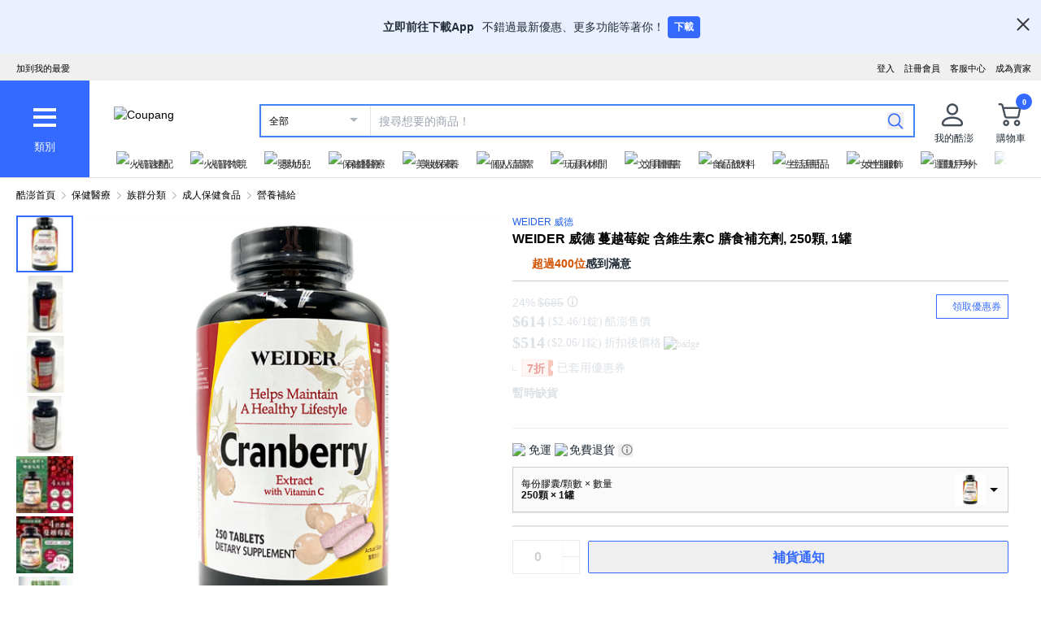

--- FILE ---
content_type: text/javascript
request_url: https://assets.coupangcdn.com/front/sdp-next/_next/static/chunks/6550-7bab8a67ea34b541.js
body_size: 27737
content:
try{!function(){var e="undefined"!=typeof window?window:"undefined"!=typeof global?global:"undefined"!=typeof globalThis?globalThis:"undefined"!=typeof self?self:{},t=(new e.Error).stack;t&&(e._sentryDebugIds=e._sentryDebugIds||{},e._sentryDebugIds[t]="e6260a2d-bbde-455d-83a8-8408a17d55ec",e._sentryDebugIdIdentifier="sentry-dbid-e6260a2d-bbde-455d-83a8-8408a17d55ec")}()}catch(e){}"use strict";(self.webpackChunk_N_E=self.webpackChunk_N_E||[]).push([[6550],{13839:(e,t,n)=>{n.d(t,{A:()=>r});function r(e){return(r=Object.setPrototypeOf?Object.getPrototypeOf.bind():function(e){return e.__proto__||Object.getPrototypeOf(e)})(e)}},26121:(e,t,n)=>{n.d(t,{Ay:()=>tF});var r,o={},i="rc-table-internal-hook";function a(e,t){(null==t||t>e.length)&&(t=e.length);for(var n=0,r=Array(t);n<t;n++)r[n]=e[n];return r}function c(e,t){if(e){if("string"==typeof e)return a(e,t);var n=({}).toString.call(e).slice(8,-1);return"Object"===n&&e.constructor&&(n=e.constructor.name),"Map"===n||"Set"===n?Array.from(e):"Arguments"===n||/^(?:Ui|I)nt(?:8|16|32)(?:Clamped)?Array$/.test(n)?a(e,t):void 0}}function l(e,t){return function(e){if(Array.isArray(e))return e}(e)||function(e,t){var n=null==e?null:"undefined"!=typeof Symbol&&e[Symbol.iterator]||e["@@iterator"];if(null!=n){var r,o,i,a,c=[],l=!0,u=!1;try{if(i=(n=n.call(e)).next,0===t){if(Object(n)!==n)return;l=!1}else for(;!(l=(r=i.call(n)).done)&&(c.push(r.value),c.length!==t);l=!0);}catch(e){u=!0,o=e}finally{try{if(!l&&null!=n.return&&(a=n.return(),Object(a)!==a))return}finally{if(u)throw o}}return c}}(e,t)||c(e,t)||function(){throw TypeError("Invalid attempt to destructure non-iterable instance.\nIn order to be iterable, non-array objects must have a [Symbol.iterator]() method.")}()}var u=n(79321);function s(e){var t=u.useRef();return t.current=e,u.useCallback(function(){for(var e,n=arguments.length,r=Array(n),o=0;o<n;o++)r[o]=arguments[o];return null==(e=t.current)?void 0:e.call.apply(e,[t].concat(r))},[])}function f(){return!!("undefined"!=typeof window&&window.document&&window.document.createElement)}var d=f()?u.useLayoutEffect:u.useEffect;let p=function(e,t){var n=u.useRef(!0);d(function(){return e(n.current)},t),d(function(){return n.current=!1,function(){n.current=!0}},[])};function m(e){return(m="function"==typeof Symbol&&"symbol"==typeof Symbol.iterator?function(e){return typeof e}:function(e){return e&&"function"==typeof Symbol&&e.constructor===Symbol&&e!==Symbol.prototype?"symbol":typeof e})(e)}var v={},h=[];function y(e,t){}function g(e,t){}function b(e,t,n){t||v[n]||(e(!1,n),v[n]=!0)}function w(e,t){b(y,e,t)}w.preMessage=function(e){h.push(e)},w.resetWarned=function(){v={}},w.noteOnce=function(e,t){b(g,e,t)};let x=function(e,t){var n=arguments.length>2&&void 0!==arguments[2]&&arguments[2],r=new Set;return function e(t,o){var i=arguments.length>2&&void 0!==arguments[2]?arguments[2]:1,a=r.has(t);if(w(!a,"Warning: There may be circular references"),a)return!1;if(t===o)return!0;if(n&&i>1)return!1;r.add(t);var c=i+1;if(Array.isArray(t)){if(!Array.isArray(o)||t.length!==o.length)return!1;for(var l=0;l<t.length;l++)if(!e(t[l],o[l],c))return!1;return!0}if(t&&o&&"object"===m(t)&&"object"===m(o)){var u=Object.keys(t);return u.length===Object.keys(o).length&&u.every(function(n){return e(t[n],o[n],c)})}return!1}(e,t)};var E=n(73356);function C(e){var t=u.createContext(void 0);return{Context:t,Provider:function(e){var n=e.value,r=e.children,o=u.useRef(n);o.current=n;var i=l(u.useState(function(){return{getValue:function(){return o.current},listeners:new Set}}),1)[0];return p(function(){(0,E.unstable_batchedUpdates)(function(){i.listeners.forEach(function(e){e(n)})})},[n]),u.createElement(t.Provider,{value:i},r)},defaultValue:e}}function S(e,t){var n=s("function"==typeof t?t:function(e){if(void 0===t)return e;if(!Array.isArray(t))return e[t];var n={};return t.forEach(function(t){n[t]=e[t]}),n}),r=u.useContext(null==e?void 0:e.Context),o=r||{},i=o.listeners,a=o.getValue,c=u.useRef();c.current=n(r?a():null==e?void 0:e.defaultValue);var f=l(u.useState({}),2)[1];return p(function(){if(r)return i.add(e),function(){i.delete(e)};function e(e){var t=n(e);x(c.current,t,!0)||f({})}},[r]),c.current}var R=n(64117),M=n(28625);function k(e,t,n){var r=u.useRef({});return(!("value"in r.current)||n(r.current.condition,t))&&(r.current.value=e(),r.current.condition=t),r.current.value}var _=Symbol.for("react.element"),N=Symbol.for("react.transitional.element"),O=Symbol.for("react.fragment");function L(e){return e&&"object"===m(e)&&(e.$$typeof===_||e.$$typeof===N)&&e.type===O}var A=Number(u.version.split(".")[0]),T=function(e,t){"function"==typeof e?e(t):"object"===m(e)&&e&&"current"in e&&(e.current=t)},I=function(){for(var e=arguments.length,t=Array(e),n=0;n<e;n++)t[n]=arguments[n];var r=t.filter(Boolean);return r.length<=1?r[0]:function(e){t.forEach(function(t){T(t,e)})}},H=function(){for(var e=arguments.length,t=Array(e),n=0;n<e;n++)t[n]=arguments[n];return k(function(){return I.apply(void 0,t)},t,function(e,t){return e.length!==t.length||e.every(function(e,n){return e!==t[n]})})},P=function(e){if(!e)return!1;if(j(e)&&A>=19)return!0;var t,n,r=(0,M.isMemo)(e)?e.type.type:e.type;return("function"!=typeof r||!!(null!=(t=r.prototype)&&t.render)||r.$$typeof===M.ForwardRef)&&("function"!=typeof e||!!(null!=(n=e.prototype)&&n.render)||e.$$typeof===M.ForwardRef)};function j(e){return(0,u.isValidElement)(e)&&!L(e)}function z(){var e=u.createContext(null);function t(){return u.useContext(e)}return{makeImmutable:function(n,r){var o=P(n),i=function(i,a){var c=o?{ref:a}:{},l=u.useRef(0),s=u.useRef(i);return null!==t()?u.createElement(n,(0,R.A)({},i,c)):((!r||r(s.current,i))&&(l.current+=1),s.current=i,u.createElement(e.Provider,{value:l.current},u.createElement(n,(0,R.A)({},i,c))))};return o?u.forwardRef(i):i},responseImmutable:function(e,n){var r=P(e),o=function(n,o){return t(),u.createElement(e,(0,R.A)({},n,r?{ref:o}:{}))};return r?u.memo(u.forwardRef(o),n):u.memo(o,n)},useImmutableMark:t}}var W=z();W.makeImmutable,W.responseImmutable,W.useImmutableMark;var D=z(),B=D.makeImmutable,K=D.responseImmutable,F=D.useImmutableMark,V=C();function X(e){var t=function(e,t){if("object"!=m(e)||!e)return e;var n=e[Symbol.toPrimitive];if(void 0!==n){var r=n.call(e,t||"default");if("object"!=m(r))return r;throw TypeError("@@toPrimitive must return a primitive value.")}return("string"===t?String:Number)(e)}(e,"string");return"symbol"==m(t)?t:t+""}function Y(e,t,n){return(t=X(t))in e?Object.defineProperty(e,t,{value:n,enumerable:!0,configurable:!0,writable:!0}):e[t]=n,e}function U(e,t){var n=Object.keys(e);if(Object.getOwnPropertySymbols){var r=Object.getOwnPropertySymbols(e);t&&(r=r.filter(function(t){return Object.getOwnPropertyDescriptor(e,t).enumerable})),n.push.apply(n,r)}return n}function $(e){for(var t=1;t<arguments.length;t++){var n=null!=arguments[t]?arguments[t]:{};t%2?U(Object(n),!0).forEach(function(t){Y(e,t,n[t])}):Object.getOwnPropertyDescriptors?Object.defineProperties(e,Object.getOwnPropertyDescriptors(n)):U(Object(n)).forEach(function(t){Object.defineProperty(e,t,Object.getOwnPropertyDescriptor(n,t))})}return e}var q=n(23942),G=n.n(q);function Q(e,t){for(var n=e,r=0;r<t.length;r+=1){if(null==n)return;n=n[t[r]]}return n}var J=u.createContext({renderWithProps:!1});function Z(e){var t=[],n={};return e.forEach(function(e){for(var r=e||{},o=r.key,i=r.dataIndex,a=o||(null==i?[]:Array.isArray(i)?i:[i]).join("-")||"RC_TABLE_KEY";n[a];)a="".concat(a,"_next");n[a]=!0,t.push(a)}),t}"undefined"==typeof Reflect?Object.keys:Reflect.ownKeys;var ee=function(e){var t,n=e.ellipsis,r=e.rowType,o=e.children,i=!0===n?{showTitle:!0}:n;return i&&(i.showTitle||"header"===r)&&("string"==typeof o||"number"==typeof o?t=o.toString():u.isValidElement(o)&&"string"==typeof o.props.children&&(t=o.props.children)),t};let et=u.memo(function(e){var t,n,r,o,i,a,c,f,d,p=e.component,v=e.children,h=e.ellipsis,y=e.scope,g=e.prefixCls,b=e.className,w=e.align,E=e.record,C=e.render,M=e.dataIndex,_=e.renderIndex,N=e.shouldCellUpdate,O=e.index,L=e.rowType,A=e.colSpan,T=e.rowSpan,I=e.fixLeft,H=e.fixRight,P=e.firstFixLeft,j=e.lastFixLeft,z=e.firstFixRight,W=e.lastFixRight,D=e.appendNode,B=e.additionalProps,K=void 0===B?{}:B,X=e.isSticky,U="".concat(g,"-cell"),q=S(V,["supportSticky","allColumnsFixedLeft","rowHoverable"]),Z=q.supportSticky,et=q.allColumnsFixedLeft,en=q.rowHoverable,er=(t=u.useContext(J),k(function(){if(null!=v)return[v];var e=Q(E,null==M||""===M?[]:Array.isArray(M)?M:[M]),n=e,r=void 0;if(C){var o=C(e,E,_);!o||"object"!==m(o)||Array.isArray(o)||u.isValidElement(o)?n=o:(n=o.children,r=o.props,t.renderWithProps=!0)}return[n,r]},[F(),E,v,M,C,_],function(e,n){if(N){var r=l(e,2)[1];return N(l(n,2)[1],r)}return!!t.renderWithProps||!x(e,n,!0)})),eo=l(er,2),ei=eo[0],ea=eo[1],ec={},el="number"==typeof I&&Z,eu="number"==typeof H&&Z;el&&(ec.position="sticky",ec.left=I),eu&&(ec.position="sticky",ec.right=H);var es=null!=(n=null!=(r=null!=(o=null==ea?void 0:ea.colSpan)?o:K.colSpan)?r:A)?n:1,ef=null!=(i=null!=(a=null!=(c=null==ea?void 0:ea.rowSpan)?c:K.rowSpan)?a:T)?i:1,ed=l(S(V,function(e){var t,n;return[(t=ef||1,n=e.hoverStartRow,O<=e.hoverEndRow&&O+t-1>=n),e.onHover]}),2),ep=ed[0],em=ed[1],ev=s(function(e){var t;E&&em(O,O+ef-1),null==K||null==(t=K.onMouseEnter)||t.call(K,e)}),eh=s(function(e){var t;E&&em(-1,-1),null==K||null==(t=K.onMouseLeave)||t.call(K,e)});if(0===es||0===ef)return null;var ey=null!=(f=K.title)?f:ee({rowType:L,ellipsis:h,children:ei}),eg=G()(U,b,(Y(Y(Y(Y(Y(Y(Y(Y(Y(Y(d={},"".concat(U,"-fix-left"),el&&Z),"".concat(U,"-fix-left-first"),P&&Z),"".concat(U,"-fix-left-last"),j&&Z),"".concat(U,"-fix-left-all"),j&&et&&Z),"".concat(U,"-fix-right"),eu&&Z),"".concat(U,"-fix-right-first"),z&&Z),"".concat(U,"-fix-right-last"),W&&Z),"".concat(U,"-ellipsis"),h),"".concat(U,"-with-append"),D),"".concat(U,"-fix-sticky"),(el||eu)&&X&&Z),Y(d,"".concat(U,"-row-hover"),!ea&&ep)),K.className,null==ea?void 0:ea.className),eb={};w&&(eb.textAlign=w);var ew=$($($($({},null==ea?void 0:ea.style),ec),eb),K.style),ex=ei;return"object"!==m(ex)||Array.isArray(ex)||u.isValidElement(ex)||(ex=null),h&&(j||z)&&(ex=u.createElement("span",{className:"".concat(U,"-content")},ex)),u.createElement(p,(0,R.A)({},ea,K,{className:eg,style:ew,title:ey,scope:y,onMouseEnter:en?ev:void 0,onMouseLeave:en?eh:void 0,colSpan:1!==es?es:null,rowSpan:1!==ef?ef:null}),D,ex)});function en(e,t,n,r,o){var i,a,c=n[e]||{},l=n[t]||{};"left"===c.fixed?i=r.left["rtl"===o?t:e]:"right"===l.fixed&&(a=r.right["rtl"===o?e:t]);var u=!1,s=!1,f=!1,d=!1,p=n[t+1],m=n[e-1],v=p&&!p.fixed||m&&!m.fixed||n.every(function(e){return"left"===e.fixed});return"rtl"===o?void 0!==i?d=!(m&&"left"===m.fixed)&&v:void 0!==a&&(f=!(p&&"right"===p.fixed)&&v):void 0!==i?u=!(p&&"left"===p.fixed)&&v:void 0!==a&&(s=!(m&&"right"===m.fixed)&&v),{fixLeft:i,fixRight:a,lastFixLeft:u,firstFixRight:s,lastFixRight:f,firstFixLeft:d,isSticky:r.isSticky}}var er=u.createContext({}),eo=n(47174);function ei(e,t){if(null==e)return{};var n,r,o=(0,eo.A)(e,t);if(Object.getOwnPropertySymbols){var i=Object.getOwnPropertySymbols(e);for(r=0;r<i.length;r++)n=i[r],-1===t.indexOf(n)&&({}).propertyIsEnumerable.call(e,n)&&(o[n]=e[n])}return o}var ea=["children"];function ec(e){return e.children}ec.Row=function(e){var t=e.children,n=ei(e,ea);return u.createElement("tr",n,t)},ec.Cell=function(e){var t=e.className,n=e.index,r=e.children,o=e.colSpan,i=void 0===o?1:o,a=e.rowSpan,c=e.align,l=S(V,["prefixCls","direction"]),s=l.prefixCls,f=l.direction,d=u.useContext(er),p=d.scrollColumnIndex,m=d.stickyOffsets,v=d.flattenColumns,h=n+i-1+1===p?i+1:i,y=en(n,n+h-1,v,m,f);return u.createElement(et,(0,R.A)({className:t,index:n,component:"td",prefixCls:s,record:null,dataIndex:null,align:c,colSpan:h,rowSpan:a,render:function(){return r}},y))};let el=K(function(e){var t=e.children,n=e.stickyOffsets,r=e.flattenColumns,o=S(V,"prefixCls"),i=r.length-1,a=r[i],c=u.useMemo(function(){return{stickyOffsets:n,flattenColumns:r,scrollColumnIndex:null!=a&&a.scrollbar?i:null}},[a,r,i,n]);return u.createElement(er.Provider,{value:c},u.createElement("tfoot",{className:"".concat(o,"-summary")},t))});function eu(e){var t=arguments.length>1&&void 0!==arguments[1]?arguments[1]:{},n=[];return u.Children.forEach(e,function(e){(null!=e||t.keepEmpty)&&(Array.isArray(e)?n=n.concat(eu(e)):L(e)&&e.props?n=n.concat(eu(e.props.children,t)):n.push(e))}),n}function es(e){return e instanceof HTMLElement||e instanceof SVGElement}function ef(e){return e&&"object"===m(e)&&es(e.nativeElement)?e.nativeElement:es(e)?e:null}function ed(e){var t,n=ef(e);return n||(e instanceof u.Component?null==(t=E.findDOMNode)?void 0:t.call(E,e):null)}var ep=u.createContext(null),em=n(70418),ev=new Map,eh=new em.A(function(e){e.forEach(function(e){var t,n=e.target;null==(t=ev.get(n))||t.forEach(function(e){return e(n)})})});function ey(e,t){if(!(e instanceof t))throw TypeError("Cannot call a class as a function")}function eg(e,t){for(var n=0;n<t.length;n++){var r=t[n];r.enumerable=r.enumerable||!1,r.configurable=!0,"value"in r&&(r.writable=!0),Object.defineProperty(e,X(r.key),r)}}function eb(e,t,n){return t&&eg(e.prototype,t),n&&eg(e,n),Object.defineProperty(e,"prototype",{writable:!1}),e}var ew=n(95240),ex=n(13839),eE=n(55613),eC=n(39796),eS=function(e){(0,ew.A)(r,e);var t,n=(t=(0,eE.A)(),function(){var e,n=(0,ex.A)(r);e=t?Reflect.construct(n,arguments,(0,ex.A)(this).constructor):n.apply(this,arguments);if(e&&("object"==m(e)||"function"==typeof e))return e;if(void 0!==e)throw TypeError("Derived constructors may only return object or undefined");return(0,eC.A)(this)});function r(){return ey(this,r),n.apply(this,arguments)}return eb(r,[{key:"render",value:function(){return this.props.children}}]),r}(u.Component),eR=u.forwardRef(function(e,t){var n=e.children,r=e.disabled,o=u.useRef(null),i=u.useRef(null),a=u.useContext(ep),c="function"==typeof n,l=c?n(o):n,s=u.useRef({width:-1,height:-1,offsetWidth:-1,offsetHeight:-1}),f=!c&&u.isValidElement(l)&&P(l),d=H(f&&l&&j(l)?l.props.propertyIsEnumerable("ref")?l.props.ref:l.ref:null,o),p=function(){var e;return ed(o.current)||(o.current&&"object"===m(o.current)?ed(null==(e=o.current)?void 0:e.nativeElement):null)||ed(i.current)};u.useImperativeHandle(t,function(){return p()});var v=u.useRef(e);v.current=e;var h=u.useCallback(function(e){var t=v.current,n=t.onResize,r=t.data,o=e.getBoundingClientRect(),i=o.width,c=o.height,l=e.offsetWidth,u=e.offsetHeight,f=Math.floor(i),d=Math.floor(c);if(s.current.width!==f||s.current.height!==d||s.current.offsetWidth!==l||s.current.offsetHeight!==u){var p={width:f,height:d,offsetWidth:l,offsetHeight:u};s.current=p;var m=l===Math.round(i)?i:l,h=u===Math.round(c)?c:u,y=$($({},p),{},{offsetWidth:m,offsetHeight:h});null==a||a(y,e,r),n&&Promise.resolve().then(function(){n(y,e)})}},[]);return u.useEffect(function(){var e=p();return e&&!r&&(ev.has(e)||(ev.set(e,new Set),eh.observe(e)),ev.get(e).add(h)),function(){ev.has(e)&&(ev.get(e).delete(h),!ev.get(e).size&&(eh.unobserve(e),ev.delete(e)))}},[o.current,r]),u.createElement(eS,{ref:i},f?u.cloneElement(l,{ref:d}):l)}),eM=u.forwardRef(function(e,t){var n=e.children;return("function"==typeof n?[n]:eu(n)).map(function(n,r){var o=(null==n?void 0:n.key)||"".concat("rc-observer-key","-").concat(r);return u.createElement(eR,(0,R.A)({},e,{key:o,ref:0===r?t:void 0}),n)})});eM.Collection=function(e){var t=e.children,n=e.onBatchResize,r=u.useRef(0),o=u.useRef([]),i=u.useContext(ep),a=u.useCallback(function(e,t,a){r.current+=1;var c=r.current;o.current.push({size:e,element:t,data:a}),Promise.resolve().then(function(){c===r.current&&(null==n||n(o.current),o.current=[])}),null==i||i(e,t,a)},[n,i]);return u.createElement(ep.Provider,{value:a},t)};let ek=function(e){if(!e)return!1;if(e instanceof Element){if(e.offsetParent)return!0;if(e.getBBox){var t=e.getBBox(),n=t.width,r=t.height;if(n||r)return!0}if(e.getBoundingClientRect){var o=e.getBoundingClientRect(),i=o.width,a=o.height;if(i||a)return!0}}return!1};var e_=function(e){if(f()&&window.document.documentElement){var t=Array.isArray(e)?e:[e],n=window.document.documentElement;return t.some(function(e){return e in n.style})}return!1},eN=function(e,t){if(!e_(e))return!1;var n=document.createElement("div"),r=n.style[e];return n.style[e]=t,n.style[e]!==r},eO="data-rc-order",eL="data-rc-priority",eA=new Map;function eT(){var e=arguments.length>0&&void 0!==arguments[0]?arguments[0]:{},t=e.mark;return t?t.startsWith("data-")?t:"data-".concat(t):"rc-util-key"}function eI(e){return e.attachTo?e.attachTo:document.querySelector("head")||document.body}function eH(e){return Array.from((eA.get(e)||e).children).filter(function(e){return"STYLE"===e.tagName})}function eP(e){var t=arguments.length>1&&void 0!==arguments[1]?arguments[1]:{};if(!f())return null;var n=t.csp,r=t.prepend,o=t.priority,i=void 0===o?0:o,a="queue"===r?"prependQueue":r?"prepend":"append",c="prependQueue"===a,l=document.createElement("style");l.setAttribute(eO,a),c&&i&&l.setAttribute(eL,"".concat(i)),null!=n&&n.nonce&&(l.nonce=null==n?void 0:n.nonce),l.innerHTML=e;var u=eI(t),s=u.firstChild;if(r){if(c){var d=(t.styles||eH(u)).filter(function(e){return!!["prepend","prependQueue"].includes(e.getAttribute(eO))&&i>=Number(e.getAttribute(eL)||0)});if(d.length)return u.insertBefore(l,d[d.length-1].nextSibling),l}u.insertBefore(l,s)}else u.appendChild(l);return l}function ej(e){var t=arguments.length>1&&void 0!==arguments[1]?arguments[1]:{},n=eI(t);return(t.styles||eH(n)).find(function(n){return n.getAttribute(eT(t))===e})}function ez(e){var t,n,r="rc-scrollbar-measure-".concat(Math.random().toString(36).substring(7)),o=document.createElement("div");o.id=r;var i=o.style;if(i.position="absolute",i.left="0",i.top="0",i.width="100px",i.height="100px",i.overflow="scroll",e){var a=getComputedStyle(e);i.scrollbarColor=a.scrollbarColor,i.scrollbarWidth=a.scrollbarWidth;var c=getComputedStyle(e,"::-webkit-scrollbar"),l=parseInt(c.width,10),u=parseInt(c.height,10);try{var s=l?"width: ".concat(c.width,";"):"",f=u?"height: ".concat(c.height,";"):"";!function(e,t){var n,r,o,i=arguments.length>2&&void 0!==arguments[2]?arguments[2]:{},a=eI(i),c=eH(a),l=$($({},i),{},{styles:c}),u=eA.get(a);if(!u||!function(e,t){if(!e)return!1;if(e.contains)return e.contains(t);for(var n=t;n;){if(n===e)return!0;n=n.parentNode}return!1}(document,u)){var s=eP("",l),f=s.parentNode;eA.set(a,f),a.removeChild(s)}var d=ej(t,l);if(d)return null!=(n=l.csp)&&n.nonce&&d.nonce!==(null==(r=l.csp)?void 0:r.nonce)&&(d.nonce=null==(o=l.csp)?void 0:o.nonce),d.innerHTML!==e&&(d.innerHTML=e);eP(e,l).setAttribute(eT(l),t)}("\n#".concat(r,"::-webkit-scrollbar {\n").concat(s,"\n").concat(f,"\n}"),r)}catch(e){console.error(e),t=l,n=u}}document.body.appendChild(o);var d=e&&t&&!isNaN(t)?t:o.offsetWidth-o.clientWidth,p=e&&n&&!isNaN(n)?n:o.offsetHeight-o.clientHeight;return document.body.removeChild(o),!function(e){var t=arguments.length>1&&void 0!==arguments[1]?arguments[1]:{},n=ej(e,t);n&&eI(t).removeChild(n)}(r),{width:d,height:p}}function eW(e){return"undefined"==typeof document?0:((e||void 0===r)&&(r=ez()),r.width)}function eD(e){return"undefined"!=typeof document&&e&&e instanceof Element?ez(e):{width:0,height:0}}var eB="".concat("accept acceptCharset accessKey action allowFullScreen allowTransparency\n    alt async autoComplete autoFocus autoPlay capture cellPadding cellSpacing challenge\n    charSet checked classID className colSpan cols content contentEditable contextMenu\n    controls coords crossOrigin data dateTime default defer dir disabled download draggable\n    encType form formAction formEncType formMethod formNoValidate formTarget frameBorder\n    headers height hidden high href hrefLang htmlFor httpEquiv icon id inputMode integrity\n    is keyParams keyType kind label lang list loop low manifest marginHeight marginWidth max maxLength media\n    mediaGroup method min minLength multiple muted name noValidate nonce open\n    optimum pattern placeholder poster preload radioGroup readOnly rel required\n    reversed role rowSpan rows sandbox scope scoped scrolling seamless selected\n    shape size sizes span spellCheck src srcDoc srcLang srcSet start step style\n    summary tabIndex target title type useMap value width wmode wrap"," ").concat("onCopy onCut onPaste onCompositionEnd onCompositionStart onCompositionUpdate onKeyDown\n    onKeyPress onKeyUp onFocus onBlur onChange onInput onSubmit onClick onContextMenu onDoubleClick\n    onDrag onDragEnd onDragEnter onDragExit onDragLeave onDragOver onDragStart onDrop onMouseDown\n    onMouseEnter onMouseLeave onMouseMove onMouseOut onMouseOver onMouseUp onSelect onTouchCancel\n    onTouchEnd onTouchMove onTouchStart onScroll onWheel onAbort onCanPlay onCanPlayThrough\n    onDurationChange onEmptied onEncrypted onEnded onError onLoadedData onLoadedMetadata\n    onLoadStart onPause onPlay onPlaying onProgress onRateChange onSeeked onSeeking onStalled onSuspend onTimeUpdate onVolumeChange onWaiting onLoad onError").split(/[\s\n]+/);function eK(e,t){return 0===e.indexOf(t)}function eF(e){var t,n=arguments.length>1&&void 0!==arguments[1]&&arguments[1];t=!1===n?{aria:!0,data:!0,attr:!0}:!0===n?{aria:!0}:$({},n);var r={};return Object.keys(e).forEach(function(n){(t.aria&&("role"===n||eK(n,"aria-"))||t.data&&eK(n,"data-")||t.attr&&eB.includes(n))&&(r[n]=e[n])}),r}function eV(e,t,n,r){return u.useMemo(function(){if(null!=n&&n.size){for(var o=[],i=0;i<(null==e?void 0:e.length);i+=1)!function e(t,n,r,o,i,a,c){t.push({record:n,indent:r,index:c});var l=a(n),u=null==i?void 0:i.has(l);if(n&&Array.isArray(n[o])&&u)for(var s=0;s<n[o].length;s+=1)e(t,n[o][s],r+1,o,i,a,s)}(o,e[i],0,t,n,r,i);return o}return null==e?void 0:e.map(function(e,t){return{record:e,indent:0,index:t}})},[e,t,n,r])}function eX(e,t,n,r){var o,i=S(V,["prefixCls","fixedInfoList","flattenColumns","expandableType","expandRowByClick","onTriggerExpand","rowClassName","expandedRowClassName","indentSize","expandIcon","expandedRowRender","expandIconColumnIndex","expandedKeys","childrenColumnName","rowExpandable","onRow"]),a=i.flattenColumns,c=i.expandableType,l=i.expandedKeys,u=i.childrenColumnName,f=i.onTriggerExpand,d=i.rowExpandable,p=i.onRow,m=i.expandRowByClick,v=i.rowClassName,h="nest"===c,y="row"===c&&(!d||d(e)),g=y||h,b=l&&l.has(t),w=u&&e&&e[u],x=s(f),E=null==p?void 0:p(e,n),C=null==E?void 0:E.onClick;"string"==typeof v?o=v:"function"==typeof v&&(o=v(e,n,r));var R=Z(a);return $($({},i),{},{columnsKey:R,nestExpandable:h,expanded:b,hasNestChildren:w,record:e,onTriggerExpand:x,rowSupportExpand:y,expandable:g,rowProps:$($({},E),{},{className:G()(o,null==E?void 0:E.className),onClick:function(t){m&&g&&f(e,t);for(var n=arguments.length,r=Array(n>1?n-1:0),o=1;o<n;o++)r[o-1]=arguments[o];null==C||C.apply(void 0,[t].concat(r))}})})}let eY=function(e){var t=e.prefixCls,n=e.children,r=e.component,o=e.cellComponent,i=e.className,a=e.expanded,c=e.colSpan,l=e.isEmpty,s=S(V,["scrollbarSize","fixHeader","fixColumn","componentWidth","horizonScroll"]),f=s.scrollbarSize,d=s.fixHeader,p=s.fixColumn,m=s.componentWidth,v=s.horizonScroll,h=n;return(l?v&&m:p)&&(h=u.createElement("div",{style:{width:m-(d&&!l?f:0),position:"sticky",left:0,overflow:"hidden"},className:"".concat(t,"-expanded-row-fixed")},h)),u.createElement(r,{className:i,style:{display:a?null:"none"}},u.createElement(et,{component:o,prefixCls:t,colSpan:c},h))};function eU(e){var t=e.prefixCls,n=e.record,r=e.onExpand,o=e.expanded,i=e.expandable,a="".concat(t,"-row-expand-icon");return i?u.createElement("span",{className:G()(a,Y(Y({},"".concat(t,"-row-expanded"),o),"".concat(t,"-row-collapsed"),!o)),onClick:function(e){r(n,e),e.stopPropagation()}}):u.createElement("span",{className:G()(a,"".concat(t,"-row-spaced"))})}function e$(e,t,n,r){return"string"==typeof e?e:"function"==typeof e?e(t,n,r):""}function eq(e,t,n,r,o){var i,a,c=e.record,l=e.prefixCls,s=e.columnsKey,f=e.fixedInfoList,d=e.expandIconColumnIndex,p=e.nestExpandable,m=e.indentSize,v=e.expandIcon,h=e.expanded,y=e.hasNestChildren,g=e.onTriggerExpand,b=s[n],w=f[n];return n===(d||0)&&p&&(i=u.createElement(u.Fragment,null,u.createElement("span",{style:{paddingLeft:"".concat(m*r,"px")},className:"".concat(l,"-row-indent indent-level-").concat(r)}),v({prefixCls:l,expanded:h,expandable:y,record:c,onExpand:g}))),t.onCell&&(a=t.onCell(c,o)),{key:b,fixedInfo:w,appendCellNode:i,additionalCellProps:a||{}}}let eG=K(function(e){var t,n=e.className,r=e.style,o=e.record,i=e.index,a=e.renderIndex,c=e.rowKey,l=e.indent,s=void 0===l?0:l,f=e.rowComponent,d=e.cellComponent,p=e.scopeCellComponent,m=eX(o,c,i,s),v=m.prefixCls,h=m.flattenColumns,y=m.expandedRowClassName,g=m.expandedRowRender,b=m.rowProps,w=m.expanded,x=m.rowSupportExpand,E=u.useRef(!1);E.current||(E.current=w);var C=e$(y,o,i,s),S=u.createElement(f,(0,R.A)({},b,{"data-row-key":c,className:G()(n,"".concat(v,"-row"),"".concat(v,"-row-level-").concat(s),null==b?void 0:b.className,Y({},C,s>=1)),style:$($({},r),null==b?void 0:b.style)}),h.map(function(e,t){var n=e.render,r=e.dataIndex,c=e.className,l=eq(m,e,t,s,i),f=l.key,h=l.fixedInfo,y=l.appendCellNode,g=l.additionalCellProps;return u.createElement(et,(0,R.A)({className:c,ellipsis:e.ellipsis,align:e.align,scope:e.rowScope,component:e.rowScope?p:d,prefixCls:v,key:f,record:o,index:i,renderIndex:a,dataIndex:r,render:n,shouldCellUpdate:e.shouldCellUpdate},h,{appendNode:y,additionalProps:g}))}));if(x&&(E.current||w)){var M=g(o,i,s+1,w);t=u.createElement(eY,{expanded:w,className:G()("".concat(v,"-expanded-row"),"".concat(v,"-expanded-row-level-").concat(s+1),C),prefixCls:v,component:f,cellComponent:d,colSpan:h.length,isEmpty:!1},M)}return u.createElement(u.Fragment,null,S,t)});function eQ(e){var t=e.columnKey,n=e.onColumnResize,r=u.useRef();return u.useEffect(function(){r.current&&n(t,r.current.offsetWidth)},[]),u.createElement(eM,{data:t},u.createElement("td",{ref:r,style:{padding:0,border:0,height:0}},u.createElement("div",{style:{height:0,overflow:"hidden"}},"\xa0")))}function eJ(e){var t=e.prefixCls,n=e.columnsKey,r=e.onColumnResize;return u.createElement("tr",{"aria-hidden":"true",className:"".concat(t,"-measure-row"),style:{height:0,fontSize:0}},u.createElement(eM.Collection,{onBatchResize:function(e){e.forEach(function(e){r(e.data,e.size.offsetWidth)})}},n.map(function(e){return u.createElement(eQ,{key:e,columnKey:e,onColumnResize:r})})))}let eZ=K(function(e){var t,n=e.data,r=e.measureColumnWidth,o=S(V,["prefixCls","getComponent","onColumnResize","flattenColumns","getRowKey","expandedKeys","childrenColumnName","emptyNode"]),i=o.prefixCls,a=o.getComponent,c=o.onColumnResize,l=o.flattenColumns,s=o.getRowKey,f=o.expandedKeys,d=o.childrenColumnName,p=o.emptyNode,m=eV(n,d,f,s),v=u.useRef({renderWithProps:!1}),h=a(["body","wrapper"],"tbody"),y=a(["body","row"],"tr"),g=a(["body","cell"],"td"),b=a(["body","cell"],"th");t=n.length?m.map(function(e,t){var n=e.record,r=e.indent,o=e.index,i=s(n,t);return u.createElement(eG,{key:i,rowKey:i,record:n,index:t,renderIndex:o,rowComponent:y,cellComponent:g,scopeCellComponent:b,indent:r})}):u.createElement(eY,{expanded:!0,className:"".concat(i,"-placeholder"),prefixCls:i,component:y,cellComponent:g,colSpan:l.length,isEmpty:!0},p);var w=Z(l);return u.createElement(J.Provider,{value:v.current},u.createElement(h,{className:"".concat(i,"-tbody")},r&&u.createElement(eJ,{prefixCls:i,columnsKey:w,onColumnResize:c}),t))});var e0=["expandable"],e1="RC_TABLE_INTERNAL_COL_DEFINE",e2=["columnType"];let e3=function(e){for(var t=e.colWidths,n=e.columns,r=e.columCount,o=S(V,["tableLayout"]).tableLayout,i=[],a=r||n.length,c=!1,l=a-1;l>=0;l-=1){var s=t[l],f=n&&n[l],d=void 0,p=void 0;if(f&&(d=f[e1],"auto"===o&&(p=f.minWidth)),s||p||d||c){var m=d||{},v=(m.columnType,ei(m,e2));i.unshift(u.createElement("col",(0,R.A)({key:l,style:{width:s,minWidth:p}},v))),c=!0}}return u.createElement("colgroup",null,i)};function e5(e){return function(e){if(Array.isArray(e))return a(e)}(e)||function(e){if("undefined"!=typeof Symbol&&null!=e[Symbol.iterator]||null!=e["@@iterator"])return Array.from(e)}(e)||c(e)||function(){throw TypeError("Invalid attempt to spread non-iterable instance.\nIn order to be iterable, non-array objects must have a [Symbol.iterator]() method.")}()}var e6=["className","noData","columns","flattenColumns","colWidths","columCount","stickyOffsets","direction","fixHeader","stickyTopOffset","stickyBottomOffset","stickyClassName","onScroll","maxContentScroll","children"],e8=u.forwardRef(function(e,t){var n=e.className,r=e.noData,o=e.columns,i=e.flattenColumns,a=e.colWidths,c=e.columCount,l=e.stickyOffsets,s=e.direction,f=e.fixHeader,d=e.stickyTopOffset,p=e.stickyBottomOffset,m=e.stickyClassName,v=e.onScroll,h=e.maxContentScroll,y=e.children,g=ei(e,e6),b=S(V,["prefixCls","scrollbarSize","isSticky","getComponent"]),w=b.prefixCls,x=b.scrollbarSize,E=b.isSticky,C=(0,b.getComponent)(["header","table"],"table"),R=E&&!f?0:x,M=u.useRef(null),k=u.useCallback(function(e){T(t,e),T(M,e)},[]);u.useEffect(function(){var e;function t(e){var t=e.currentTarget,n=e.deltaX;n&&(v({currentTarget:t,scrollLeft:t.scrollLeft+n}),e.preventDefault())}return null==(e=M.current)||e.addEventListener("wheel",t,{passive:!1}),function(){var e;null==(e=M.current)||e.removeEventListener("wheel",t)}},[]);var _=u.useMemo(function(){return i.every(function(e){return e.width})},[i]),N=i[i.length-1],O={fixed:N?N.fixed:null,scrollbar:!0,onHeaderCell:function(){return{className:"".concat(w,"-cell-scrollbar")}}},L=(0,u.useMemo)(function(){return R?[].concat(e5(o),[O]):o},[R,o]),A=(0,u.useMemo)(function(){return R?[].concat(e5(i),[O]):i},[R,i]),I=(0,u.useMemo)(function(){var e=l.right,t=l.left;return $($({},l),{},{left:"rtl"===s?[].concat(e5(t.map(function(e){return e+R})),[0]):t,right:"rtl"===s?e:[].concat(e5(e.map(function(e){return e+R})),[0]),isSticky:E})},[R,l,E]),H=(0,u.useMemo)(function(){for(var e=[],t=0;t<c;t+=1){var n=a[t];if(void 0===n)return null;e[t]=n}return e},[a.join("_"),c]);return u.createElement("div",{style:$({overflow:"hidden"},E?{top:d,bottom:p}:{}),ref:k,className:G()(n,Y({},m,!!m))},u.createElement(C,{style:{tableLayout:"fixed",visibility:r||H?null:"hidden"}},(!r||!h||_)&&u.createElement(e3,{colWidths:H?[].concat(e5(H),[R]):[],columCount:c+1,columns:A}),y($($({},g),{},{stickyOffsets:I,columns:L,flattenColumns:A}))))});let e4=u.memo(e8),e7=function(e){var t,n=e.cells,r=e.stickyOffsets,o=e.flattenColumns,i=e.rowComponent,a=e.cellComponent,c=e.onHeaderRow,l=e.index,s=S(V,["prefixCls","direction"]),f=s.prefixCls,d=s.direction;c&&(t=c(n.map(function(e){return e.column}),l));var p=Z(n.map(function(e){return e.column}));return u.createElement(i,t,n.map(function(e,t){var n,i=e.column,c=en(e.colStart,e.colEnd,o,r,d);return i&&i.onHeaderCell&&(n=e.column.onHeaderCell(i)),u.createElement(et,(0,R.A)({},e,{scope:i.title?e.colSpan>1?"colgroup":"col":null,ellipsis:i.ellipsis,align:i.align,component:a,prefixCls:f,key:p[t]},c,{additionalProps:n,rowType:"header"}))}))},e9=K(function(e){var t=e.stickyOffsets,n=e.columns,r=e.flattenColumns,o=e.onHeaderRow,i=S(V,["prefixCls","getComponent"]),a=i.prefixCls,c=i.getComponent,l=u.useMemo(function(){var e=[];!function t(n,r){var o=arguments.length>2&&void 0!==arguments[2]?arguments[2]:0;e[o]=e[o]||[];var i=r;return n.filter(Boolean).map(function(n){var r={key:n.key,className:n.className||"",children:n.title,column:n,colStart:i},a=1,c=n.children;return c&&c.length>0&&(a=t(c,i,o+1).reduce(function(e,t){return e+t},0),r.hasSubColumns=!0),"colSpan"in n&&(a=n.colSpan),"rowSpan"in n&&(r.rowSpan=n.rowSpan),r.colSpan=a,r.colEnd=r.colStart+a-1,e[o].push(r),i+=a,a})}(n,0);for(var t=e.length,r=function(n){e[n].forEach(function(e){"rowSpan"in e||e.hasSubColumns||(e.rowSpan=t-n)})},o=0;o<t;o+=1)r(o);return e},[n]),s=c(["header","wrapper"],"thead"),f=c(["header","row"],"tr"),d=c(["header","cell"],"th");return u.createElement(s,{className:"".concat(a,"-thead")},l.map(function(e,n){return u.createElement(e7,{key:n,flattenColumns:r,cells:e,stickyOffsets:t,rowComponent:f,cellComponent:d,onHeaderRow:o,index:n})}))});function te(e){var t=arguments.length>1&&void 0!==arguments[1]?arguments[1]:"";return"number"==typeof t?t:t.endsWith("%")?e*parseFloat(t)/100:null}var tt=["children"],tn=["fixed"];function tr(e){var t=arguments.length>1&&void 0!==arguments[1]?arguments[1]:"key";return e.filter(function(e){return e&&"object"===m(e)}).reduce(function(e,n,r){var o=n.fixed,i=!0===o?"left":o,a="".concat(t,"-").concat(r),c=n.children;return c&&c.length>0?[].concat(e5(e),e5(tr(c,a).map(function(e){return $({fixed:i},e)}))):[].concat(e5(e),[$($({key:a},n),{},{fixed:i})])},[])}let to=function(e,t){var n=e.prefixCls,r=e.columns,i=e.children,a=e.expandable,c=e.expandedKeys,s=e.columnTitle,f=e.getRowKey,d=e.onTriggerExpand,p=e.expandIcon,v=e.rowExpandable,h=e.expandIconColumnIndex,y=e.direction,g=e.expandRowByClick,b=e.columnWidth,w=e.fixed,x=e.scrollWidth,E=e.clientWidth,C=u.useMemo(function(){return function e(t){return t.filter(function(e){return e&&"object"===m(e)&&!e.hidden}).map(function(t){var n=t.children;return n&&n.length>0?$($({},t),{},{children:e(n)}):t})}((r||function e(t){return eu(t).filter(function(e){return u.isValidElement(e)}).map(function(t){var n=t.key,r=t.props,o=r.children,i=$({key:n},ei(r,tt));return o&&(i.children=e(o)),i})}(i)||[]).slice())},[r,i]),S=u.useMemo(function(){if(a){var e,t=C.slice();if(!t.includes(o)){var r=h||0;r>=0&&(r||"left"===w||!w)&&t.splice(r,0,o),"right"===w&&t.splice(C.length,0,o)}var i=t.indexOf(o);t=t.filter(function(e,t){return e!==o||t===i});var l=C[i];e=w||(l?l.fixed:null);var m=Y(Y(Y(Y(Y(Y({},e1,{className:"".concat(n,"-expand-icon-col"),columnType:"EXPAND_COLUMN"}),"title",s),"fixed",e),"className","".concat(n,"-row-expand-icon-cell")),"width",b),"render",function(e,t,r){var o=f(t,r),i=p({prefixCls:n,expanded:c.has(o),expandable:!v||v(t),record:t,onExpand:d});return g?u.createElement("span",{onClick:function(e){return e.stopPropagation()}},i):i});return t.map(function(e){return e===o?m:e})}return C.filter(function(e){return e!==o})},[a,C,f,c,p,y]),R=u.useMemo(function(){var e=S;return t&&(e=t(e)),e.length||(e=[{render:function(){return null}}]),e},[t,S,y]),M=u.useMemo(function(){return"rtl"===y?tr(R).map(function(e){var t=e.fixed,n=ei(e,tn),r=t;return"left"===t?r="right":"right"===t&&(r="left"),$({fixed:r},n)}):tr(R)},[R,y,x]),k=u.useMemo(function(){for(var e=-1,t=M.length-1;t>=0;t-=1){var n=M[t].fixed;if("left"===n||!0===n){e=t;break}}if(e>=0)for(var r=0;r<=e;r+=1){var o=M[r].fixed;if("left"!==o&&!0!==o)return!0}var i=M.findIndex(function(e){return"right"===e.fixed});if(i>=0){for(var a=i;a<M.length;a+=1)if("right"!==M[a].fixed)return!0}return!1},[M]),_=l(u.useMemo(function(){if(x&&x>0){var e=0,t=0;M.forEach(function(n){var r=te(x,n.width);r?e+=r:t+=1});var n=Math.max(x,E),r=Math.max(n-e,t),o=t,i=r/t,a=0,c=M.map(function(e){var t=$({},e),n=te(x,t.width);if(n)t.width=n;else{var c=Math.floor(i);t.width=1===o?r:c,r-=c,o-=1}return a+=t.width,t});if(a<n){var l=n/a;r=n,c.forEach(function(e,t){var n=Math.floor(e.width*l);e.width=t===c.length-1?r:n,r-=n})}return[c,Math.max(a,n)]}return[M,x]},[M,x,E]),2);return[R,_[0],_[1],k]};function ti(e){var t=(0,u.useRef)(e),n=l((0,u.useState)({}),2)[1],r=(0,u.useRef)(null),o=(0,u.useRef)([]);return(0,u.useEffect)(function(){return function(){r.current=null}},[]),[t.current,function(e){o.current.push(e);var i=Promise.resolve();r.current=i,i.then(function(){if(r.current===i){var e=o.current,a=t.current;o.current=[],e.forEach(function(e){t.current=e(t.current)}),r.current=null,a!==t.current&&n({})}})}]}var ta=f()?window:null;let tc=function(e){var t=e.className,n=e.children;return u.createElement("div",{className:t},n)};function tl(e,t,n,r){var o=E.unstable_batchedUpdates?function(e){E.unstable_batchedUpdates(n,e)}:n;return null!=e&&e.addEventListener&&e.addEventListener(t,o,r),{remove:function(){null!=e&&e.removeEventListener&&e.removeEventListener(t,o,r)}}}var tu=function(e){return+setTimeout(e,16)},ts=function(e){return clearTimeout(e)};"undefined"!=typeof window&&"requestAnimationFrame"in window&&(tu=function(e){return window.requestAnimationFrame(e)},ts=function(e){return window.cancelAnimationFrame(e)});var tf=0,td=new Map,tp=function(e){var t=arguments.length>1&&void 0!==arguments[1]?arguments[1]:1,n=tf+=1;return!function t(r){if(0===r)td.delete(n),e();else{var o=tu(function(){t(r-1)});td.set(n,o)}}(t),n};function tm(e){var t=ef(e).getBoundingClientRect(),n=document.documentElement;return{left:t.left+(window.pageXOffset||n.scrollLeft)-(n.clientLeft||document.body.clientLeft||0),top:t.top+(window.pageYOffset||n.scrollTop)-(n.clientTop||document.body.clientTop||0)}}tp.cancel=function(e){var t=td.get(e);return td.delete(e),ts(t)};let tv=u.forwardRef(function(e,t){var n,r,o=e.scrollBodyRef,i=e.onScroll,a=e.offsetScroll,c=e.container,s=e.direction,f=S(V,"prefixCls"),d=(null==(n=o.current)?void 0:n.scrollWidth)||0,p=(null==(r=o.current)?void 0:r.clientWidth)||0,m=d&&p/d*p,v=u.useRef(),h=l(ti({scrollLeft:0,isHiddenScrollBar:!0}),2),y=h[0],g=h[1],b=u.useRef({delta:0,x:0}),w=l(u.useState(!1),2),x=w[0],E=w[1],C=u.useRef(null);u.useEffect(function(){return function(){tp.cancel(C.current)}},[]);var R=function(){E(!1)},M=function(e){var t,n=(e||(null==(t=window)?void 0:t.event)).buttons;if(!x||0===n){x&&E(!1);return}var r=b.current.x+e.pageX-b.current.x-b.current.delta,o="rtl"===s;r=Math.max(o?m-p:0,Math.min(o?0:p-m,r)),(!o||Math.abs(r)+Math.abs(m)<p)&&(i({scrollLeft:r/p*(d+2)}),b.current.x=e.pageX)},k=function(){tp.cancel(C.current),C.current=tp(function(){if(o.current){var e=tm(o.current).top,t=e+o.current.offsetHeight,n=c===window?document.documentElement.scrollTop+window.innerHeight:tm(c).top+c.clientHeight;t-eW()<=n||e>=n-a?g(function(e){return $($({},e),{},{isHiddenScrollBar:!0})}):g(function(e){return $($({},e),{},{isHiddenScrollBar:!1})})}})},_=function(e){g(function(t){return $($({},t),{},{scrollLeft:e/d*p||0})})};return(u.useImperativeHandle(t,function(){return{setScrollLeft:_,checkScrollBarVisible:k}}),u.useEffect(function(){var e=tl(document.body,"mouseup",R,!1),t=tl(document.body,"mousemove",M,!1);return k(),function(){e.remove(),t.remove()}},[m,x]),u.useEffect(function(){if(o.current){for(var e=[],t=ef(o.current);t;)e.push(t),t=t.parentElement;return e.forEach(function(e){return e.addEventListener("scroll",k,!1)}),window.addEventListener("resize",k,!1),window.addEventListener("scroll",k,!1),c.addEventListener("scroll",k,!1),function(){e.forEach(function(e){return e.removeEventListener("scroll",k)}),window.removeEventListener("resize",k),window.removeEventListener("scroll",k),c.removeEventListener("scroll",k)}}},[c]),u.useEffect(function(){y.isHiddenScrollBar||g(function(e){var t=o.current;return t?$($({},e),{},{scrollLeft:t.scrollLeft/t.scrollWidth*t.clientWidth}):e})},[y.isHiddenScrollBar]),d<=p||!m||y.isHiddenScrollBar)?null:u.createElement("div",{style:{height:eW(),width:p,bottom:a},className:"".concat(f,"-sticky-scroll")},u.createElement("div",{onMouseDown:function(e){e.persist(),b.current.delta=e.pageX-y.scrollLeft,b.current.x=0,E(!0),e.preventDefault()},ref:v,className:G()("".concat(f,"-sticky-scroll-bar"),Y({},"".concat(f,"-sticky-scroll-bar-active"),x)),style:{width:"".concat(m,"px"),transform:"translate3d(".concat(y.scrollLeft,"px, 0, 0)")}}))});var th="rc-table",ty=[],tg={};function tb(){return"No Data"}var tw=B(u.forwardRef(function(e,t){var n,r=$({rowKey:"key",prefixCls:th,emptyText:tb},e),o=r.prefixCls,a=r.className,c=r.rowClassName,f=r.style,d=r.data,p=r.rowKey,v=r.scroll,h=r.tableLayout,y=r.direction,g=r.title,b=r.footer,w=r.summary,E=r.caption,C=r.id,S=r.showHeader,M=r.components,_=r.emptyText,N=r.onRow,O=r.onHeaderRow,L=r.onScroll,A=r.internalHooks,T=r.transformColumns,I=r.internalRefs,H=r.tailor,P=r.getContainerWidth,j=r.sticky,z=r.rowHoverable,W=void 0===z||z,D=d||ty,B=!!D.length,K=A===i,F=u.useCallback(function(e,t){return Q(M,e)||t},[M]),X=u.useMemo(function(){return"function"==typeof p?p:function(e){return e&&e[p]}},[p]),U=F(["body"]),q=(tK=(tB=l(u.useState(-1),2))[0],tF=tB[1],tX=(tV=l(u.useState(-1),2))[0],tY=tV[1],[tK,tX,u.useCallback(function(e,t){tF(e),tY(t)},[])]),J=l(q,3),ee=J[0],et=J[1],er=J[2],eo=(tQ=(t$=r.expandable,tq=ei(r,e0),!1===(tU="expandable"in r?$($({},tq),t$):tq).showExpandColumn&&(tU.expandIconColumnIndex=-1),tG=tU).expandIcon,tJ=tG.expandedRowKeys,tZ=tG.defaultExpandedRowKeys,t0=tG.defaultExpandAllRows,t1=tG.expandedRowRender,t2=tG.onExpand,t3=tG.onExpandedRowsChange,t5=tG.childrenColumnName||"children",t6=u.useMemo(function(){return t1?"row":!!(r.expandable&&r.internalHooks===i&&r.expandable.__PARENT_RENDER_ICON__||D.some(function(e){return e&&"object"===m(e)&&e[t5]}))&&"nest"},[!!t1,D]),t4=(t8=l(u.useState(function(){if(tZ)return tZ;if(t0){var e;return e=[],!function t(n){(n||[]).forEach(function(n,r){e.push(X(n,r)),t(n[t5])})}(D),e}return[]}),2))[0],t7=t8[1],t9=u.useMemo(function(){return new Set(tJ||t4||[])},[tJ,t4]),ne=u.useCallback(function(e){var t,n=X(e,D.indexOf(e)),r=t9.has(n);r?(t9.delete(n),t=e5(t9)):t=[].concat(e5(t9),[n]),t7(t),t2&&t2(!r,e),t3&&t3(t)},[X,t9,D,t2,t3]),[tG,t6,t9,tQ||eU,t5,ne]),ea=l(eo,6),eu=ea[0],es=ea[1],ed=ea[2],ep=ea[3],em=ea[4],ev=ea[5],eh=null==v?void 0:v.x,ey=l(u.useState(0),2),eg=ey[0],eb=ey[1],ew=l(to($($($({},r),eu),{},{expandable:!!eu.expandedRowRender,columnTitle:eu.columnTitle,expandedKeys:ed,getRowKey:X,onTriggerExpand:ev,expandIcon:ep,expandIconColumnIndex:eu.expandIconColumnIndex,direction:y,scrollWidth:K&&H&&"number"==typeof eh?eh:null,clientWidth:eg}),K?T:null),4),ex=ew[0],eE=ew[1],eC=ew[2],eS=ew[3],eR=null!=eC?eC:eh,eO=u.useMemo(function(){return{columns:ex,flattenColumns:eE}},[ex,eE]),eL=u.useRef(),eA=u.useRef(),eT=u.useRef(),eI=u.useRef();u.useImperativeHandle(t,function(){return{nativeElement:eL.current,scrollTo:function(e){var t;if(eT.current instanceof HTMLElement){var n=e.index,r=e.top,o=e.key;if("number"!=typeof r||Number.isNaN(r)){var i,a,c=null!=o?o:X(D[n]);null==(a=eT.current.querySelector('[data-row-key="'.concat(c,'"]')))||a.scrollIntoView()}else null==(i=eT.current)||i.scrollTo({top:r})}else null!=(t=eT.current)&&t.scrollTo&&eT.current.scrollTo(e)}}});var eH=u.useRef(),eP=l(u.useState(!1),2),ej=eP[0],ez=eP[1],eW=l(u.useState(!1),2),eB=eW[0],eK=eW[1],eV=l(ti(new Map),2),eX=eV[0],eY=eV[1],e$=Z(eE).map(function(e){return eX.get(e)}),eq=u.useMemo(function(){return e$},[e$.join("_")]),eG=(0,u.useMemo)(function(){var e=eE.length,t=function(e,t,n){for(var r=[],o=0,i=e;i!==t;i+=n)r.push(o),eE[i].fixed&&(o+=eq[i]||0);return r},n=t(0,e,1),r=t(e-1,-1,-1).reverse();return"rtl"===y?{left:r,right:n}:{left:n,right:r}},[eq,eE,y]),eQ=v&&null!=v.y,eJ=v&&null!=eR||!!eu.fixed,e1=eJ&&eE.some(function(e){return e.fixed}),e2=u.useRef(),e6=(nr=void 0===(nn=(nt="object"===m(j)?j:{}).offsetHeader)?0:nn,ni=void 0===(no=nt.offsetSummary)?0:no,nc=void 0===(na=nt.offsetScroll)?0:na,nu=(void 0===(nl=nt.getContainer)?function(){return ta}:nl)()||ta,ns=!!j,u.useMemo(function(){return{isSticky:ns,stickyClassName:ns?"".concat(o,"-sticky-holder"):"",offsetHeader:nr,offsetSummary:ni,offsetScroll:nc,container:nu}},[ns,nc,nr,ni,o,nu])),e8=e6.isSticky,e7=e6.offsetHeader,te=e6.offsetSummary,tt=e6.offsetScroll,tn=e6.stickyClassName,tr=e6.container,tl=u.useMemo(function(){return null==w?void 0:w(D)},[w,D]),tu=(eQ||e8)&&u.isValidElement(tl)&&tl.type===ec&&tl.props.fixed;eQ&&(nd={overflowY:B?"scroll":"auto",maxHeight:v.y}),eJ&&(nf={overflowX:"auto"},eQ||(nd={overflowY:"hidden"}),np={width:!0===eR?"auto":eR,minWidth:"100%"});var ts=u.useCallback(function(e,t){ek(eL.current)&&eY(function(n){if(n.get(e)!==t){var r=new Map(n);return r.set(e,t),r}return n})},[]),tf=l(function(e){var t=(0,u.useRef)(null),n=(0,u.useRef)();function r(){window.clearTimeout(n.current)}return(0,u.useEffect)(function(){return r},[]),[function(e){t.current=e,r(),n.current=window.setTimeout(function(){t.current=null,n.current=void 0},100)},function(){return t.current}]}(0),2),td=tf[0],tp=tf[1];function tm(e,t){t&&("function"==typeof t?t(e):t.scrollLeft!==e&&(t.scrollLeft=e,t.scrollLeft!==e&&setTimeout(function(){t.scrollLeft=e},0)))}var tw=s(function(e){var t,n=e.currentTarget,r=e.scrollLeft,o="rtl"===y,i="number"==typeof r?r:n.scrollLeft,a=n||tg;tp()&&tp()!==a||(td(a),tm(i,eA.current),tm(i,eT.current),tm(i,eH.current),tm(i,null==(t=e2.current)?void 0:t.setScrollLeft));var c=n||eA.current;if(c){var l=K&&H&&"number"==typeof eR?eR:c.scrollWidth,u=c.clientWidth;if(l===u){ez(!1),eK(!1);return}o?(ez(-i<l-u),eK(-i>0)):(ez(i>0),eK(i<l-u))}}),tx=s(function(e){tw(e),null==L||L(e)}),tE=function(){if(eJ&&eT.current){var e;tw({currentTarget:ef(eT.current),scrollLeft:null==(e=eT.current)?void 0:e.scrollLeft})}else ez(!1),eK(!1)},tC=u.useRef(!1);u.useEffect(function(){tC.current&&tE()},[eJ,d,ex.length]),u.useEffect(function(){tC.current=!0},[]);var tS=l(u.useState(0),2),tR=tS[0],tM=tS[1],tk=l(u.useState(!0),2),t_=tk[0],tN=tk[1];u.useEffect(function(){var e,t;H&&K||(eT.current instanceof Element?tM(eD(eT.current).width):tM(eD(eI.current).width)),tN((t="sticky",Array.isArray(e="position")||void 0===t?e_(e):eN(e,t)))},[]),u.useEffect(function(){K&&I&&(I.body.current=eT.current)});var tO=u.useCallback(function(e){return u.createElement(u.Fragment,null,u.createElement(e9,e),"top"===tu&&u.createElement(el,e,tl))},[tu,tl]),tL=u.useCallback(function(e){return u.createElement(el,e,tl)},[tl]),tA=F(["table"],"table"),tT=u.useMemo(function(){return h||(e1?"max-content"===eR?"auto":"fixed":eQ||e8||eE.some(function(e){return e.ellipsis})?"fixed":"auto")},[eQ,e1,eE,h,e8]),tI={colWidths:eq,columCount:eE.length,stickyOffsets:eG,onHeaderRow:O,fixHeader:eQ,scroll:v},tH=u.useMemo(function(){return B?null:"function"==typeof _?_():_},[B,_]),tP=u.createElement(eZ,{data:D,measureColumnWidth:eQ||eJ||e8}),tj=u.createElement(e3,{colWidths:eE.map(function(e){return e.width}),columns:eE}),tz=null!=E?u.createElement("caption",{className:"".concat(o,"-caption")},E):void 0,tW=eF(r,{data:!0}),tD=eF(r,{aria:!0});if(eQ||e8){"function"==typeof U?(nv=U(D,{scrollbarSize:tR,ref:eT,onScroll:tw}),tI.colWidths=eE.map(function(e,t){var n=e.width,r=t===eE.length-1?n-tR:n;return"number"!=typeof r||Number.isNaN(r)?0:r})):nv=u.createElement("div",{style:$($({},nf),nd),onScroll:tx,ref:eT,className:G()("".concat(o,"-body"))},u.createElement(tA,(0,R.A)({style:$($({},np),{},{tableLayout:tT})},tD),tz,tj,tP,!tu&&tl&&u.createElement(el,{stickyOffsets:eG,flattenColumns:eE},tl)));var tB,tK,tF,tV,tX,tY,tU,t$,tq,tG,tQ,tJ,tZ,t0,t1,t2,t3,t5,t6,t8,t4,t7,t9,ne,nt,nn,nr,no,ni,na,nc,nl,nu,ns,nf,nd,np,nm,nv,nh=$($($({noData:!D.length,maxContentScroll:eJ&&"max-content"===eR},tI),eO),{},{direction:y,stickyClassName:tn,onScroll:tw});nm=u.createElement(u.Fragment,null,!1!==S&&u.createElement(e4,(0,R.A)({},nh,{stickyTopOffset:e7,className:"".concat(o,"-header"),ref:eA}),tO),nv,tu&&"top"!==tu&&u.createElement(e4,(0,R.A)({},nh,{stickyBottomOffset:te,className:"".concat(o,"-summary"),ref:eH}),tL),e8&&eT.current&&eT.current instanceof Element&&u.createElement(tv,{ref:e2,offsetScroll:tt,scrollBodyRef:eT,onScroll:tw,container:tr,direction:y}))}else nm=u.createElement("div",{style:$($({},nf),nd),className:G()("".concat(o,"-content")),onScroll:tw,ref:eT},u.createElement(tA,(0,R.A)({style:$($({},np),{},{tableLayout:tT})},tD),tz,tj,!1!==S&&u.createElement(e9,(0,R.A)({},tI,eO)),tP,tl&&u.createElement(el,{stickyOffsets:eG,flattenColumns:eE},tl)));var ny=u.createElement("div",(0,R.A)({className:G()(o,a,Y(Y(Y(Y(Y(Y(Y(Y(Y(Y({},"".concat(o,"-rtl"),"rtl"===y),"".concat(o,"-ping-left"),ej),"".concat(o,"-ping-right"),eB),"".concat(o,"-layout-fixed"),"fixed"===h),"".concat(o,"-fixed-header"),eQ),"".concat(o,"-fixed-column"),e1),"".concat(o,"-fixed-column-gapped"),e1&&eS),"".concat(o,"-scroll-horizontal"),eJ),"".concat(o,"-has-fix-left"),eE[0]&&eE[0].fixed),"".concat(o,"-has-fix-right"),eE[eE.length-1]&&"right"===eE[eE.length-1].fixed)),style:f,id:C,ref:eL},tW),g&&u.createElement(tc,{className:"".concat(o,"-title")},g(D)),u.createElement("div",{ref:eI,className:"".concat(o,"-container")},nm),b&&u.createElement(tc,{className:"".concat(o,"-footer")},b(D)));eJ&&(ny=u.createElement(eM,{onResize:function(e){var t,n=e.width;null==(t=e2.current)||t.checkScrollBarVisible();var r=eL.current?eL.current.offsetWidth:n;K&&P&&eL.current&&(r=P(eL.current,r)||r),r!==eg&&(tE(),eb(r))}},ny));var ng=k(function(){return n},[n=eE.map(function(e,t){return en(t,t,eE,eG,y)})],function(e,t){return!x(e,t)}),nb=u.useMemo(function(){return{scrollX:eR,prefixCls:o,getComponent:F,scrollbarSize:tR,direction:y,fixedInfoList:ng,isSticky:e8,supportSticky:t_,componentWidth:eg,fixHeader:eQ,fixColumn:e1,horizonScroll:eJ,tableLayout:tT,rowClassName:c,expandedRowClassName:eu.expandedRowClassName,expandIcon:ep,expandableType:es,expandRowByClick:eu.expandRowByClick,expandedRowRender:eu.expandedRowRender,onTriggerExpand:ev,expandIconColumnIndex:eu.expandIconColumnIndex,indentSize:eu.indentSize,allColumnsFixedLeft:eE.every(function(e){return"left"===e.fixed}),emptyNode:tH,columns:ex,flattenColumns:eE,onColumnResize:ts,hoverStartRow:ee,hoverEndRow:et,onHover:er,rowExpandable:eu.rowExpandable,onRow:N,getRowKey:X,expandedKeys:ed,childrenColumnName:em,rowHoverable:W}},[eR,o,F,tR,y,ng,e8,t_,eg,eQ,e1,eJ,tT,c,eu.expandedRowClassName,ep,es,eu.expandRowByClick,eu.expandedRowRender,ev,eu.expandIconColumnIndex,eu.indentSize,tH,ex,eE,ts,ee,et,er,eu.rowExpandable,N,X,ed,em,W]);return u.createElement(V.Provider,{value:nb},ny)}),void 0);tw.EXPAND_COLUMN=o,tw.INTERNAL_HOOKS=i,tw.Column=function(e){return null},tw.ColumnGroup=function(e){return null},tw.Summary=ec;var tx=u.forwardRef(function(e,t){var n=e.height,r=e.offsetY,o=e.offsetX,i=e.children,a=e.prefixCls,c=e.onInnerResize,l=e.innerProps,s=e.rtl,f=e.extra,d={},p={display:"flex",flexDirection:"column"};return void 0!==r&&(d={height:n,position:"relative",overflow:"hidden"},p=$($({},p),{},Y(Y(Y(Y(Y({transform:"translateY(".concat(r,"px)")},s?"marginRight":"marginLeft",-o),"position","absolute"),"left",0),"right",0),"top",0))),u.createElement("div",{style:d},u.createElement(eM,{onResize:function(e){e.offsetHeight&&c&&c()}},u.createElement("div",(0,R.A)({style:p,className:G()(Y({},"".concat(a,"-holder-inner"),a)),ref:t},l),i,f)))});function tE(e){var t=e.children,n=e.setRef,r=u.useCallback(function(e){n(e)},[]);return u.cloneElement(t,{ref:r})}tx.displayName="Filler";var tC=("undefined"==typeof navigator?"undefined":m(navigator))==="object"&&/Firefox/i.test(navigator.userAgent);let tS=function(e,t,n,r){var o=(0,u.useRef)(!1),i=(0,u.useRef)(null),a=(0,u.useRef)({top:e,bottom:t,left:n,right:r});return a.current.top=e,a.current.bottom=t,a.current.left=n,a.current.right=r,function(e,t){var n=arguments.length>2&&void 0!==arguments[2]&&arguments[2],r=e?t<0&&a.current.left||t>0&&a.current.right:t<0&&a.current.top||t>0&&a.current.bottom;return n&&r?(clearTimeout(i.current),o.current=!1):(!r||o.current)&&(clearTimeout(i.current),o.current=!0,i.current=setTimeout(function(){o.current=!1},50)),!o.current&&r}};var tR=function(){function e(){ey(this,e),Y(this,"maps",void 0),Y(this,"id",0),Y(this,"diffKeys",new Set),this.maps=Object.create(null)}return eb(e,[{key:"set",value:function(e,t){this.maps[e]=t,this.id+=1,this.diffKeys.add(e)}},{key:"get",value:function(e){return this.maps[e]}},{key:"resetRecord",value:function(){this.diffKeys.clear()}},{key:"getRecord",value:function(){return this.diffKeys}}]),e}();function tM(e){var t=parseFloat(e);return isNaN(t)?0:t}var tk=14/15;function t_(e){return Math.floor(Math.pow(e,.5))}function tN(e,t){return("touches"in e?e.touches[0]:e)[t?"pageX":"pageY"]-window[t?"scrollX":"scrollY"]}var tO=u.forwardRef(function(e,t){var n=e.prefixCls,r=e.rtl,o=e.scrollOffset,i=e.scrollRange,a=e.onStartMove,c=e.onStopMove,s=e.onScroll,f=e.horizontal,d=e.spinSize,p=e.containerSize,m=e.style,v=e.thumbStyle,h=e.showScrollBar,y=l(u.useState(!1),2),g=y[0],b=y[1],w=l(u.useState(null),2),x=w[0],E=w[1],C=l(u.useState(null),2),S=C[0],R=C[1],M=!r,k=u.useRef(),_=u.useRef(),N=l(u.useState(h),2),O=N[0],L=N[1],A=u.useRef(),T=function(){!0!==h&&!1!==h&&(clearTimeout(A.current),L(!0),A.current=setTimeout(function(){L(!1)},3e3))},I=i-p||0,H=p-d||0,P=u.useMemo(function(){return 0===o||0===I?0:o/I*H},[o,I,H]),j=u.useRef({top:P,dragging:g,pageY:x,startTop:S});j.current={top:P,dragging:g,pageY:x,startTop:S};var z=function(e){b(!0),E(tN(e,f)),R(j.current.top),a(),e.stopPropagation(),e.preventDefault()};u.useEffect(function(){var e=function(e){e.preventDefault()},t=k.current,n=_.current;return t.addEventListener("touchstart",e,{passive:!1}),n.addEventListener("touchstart",z,{passive:!1}),function(){t.removeEventListener("touchstart",e),n.removeEventListener("touchstart",z)}},[]);var W=u.useRef();W.current=I;var D=u.useRef();D.current=H,u.useEffect(function(){if(g){var e,t=function(t){var n=j.current,r=n.dragging,o=n.pageY,i=n.startTop;tp.cancel(e);var a=k.current.getBoundingClientRect(),c=p/(f?a.width:a.height);if(r){var l=(tN(t,f)-o)*c,u=i;!M&&f?u-=l:u+=l;var d=W.current,m=D.current,v=Math.ceil((m?u/m:0)*d);v=Math.min(v=Math.max(v,0),d),e=tp(function(){s(v,f)})}},n=function(){b(!1),c()};return window.addEventListener("mousemove",t,{passive:!0}),window.addEventListener("touchmove",t,{passive:!0}),window.addEventListener("mouseup",n,{passive:!0}),window.addEventListener("touchend",n,{passive:!0}),function(){window.removeEventListener("mousemove",t),window.removeEventListener("touchmove",t),window.removeEventListener("mouseup",n),window.removeEventListener("touchend",n),tp.cancel(e)}}},[g]),u.useEffect(function(){return T(),function(){clearTimeout(A.current)}},[o]),u.useImperativeHandle(t,function(){return{delayHidden:T}});var B="".concat(n,"-scrollbar"),K={position:"absolute",visibility:O?null:"hidden"},F={position:"absolute",background:"rgba(0, 0, 0, 0.5)",borderRadius:99,cursor:"pointer",userSelect:"none"};return f?(K.height=8,K.left=0,K.right=0,K.bottom=0,F.height="100%",F.width=d,M?F.left=P:F.right=P):(K.width=8,K.top=0,K.bottom=0,M?K.right=0:K.left=0,F.width="100%",F.height=d,F.top=P),u.createElement("div",{ref:k,className:G()(B,Y(Y(Y({},"".concat(B,"-horizontal"),f),"".concat(B,"-vertical"),!f),"".concat(B,"-visible"),O)),style:$($({},K),m),onMouseDown:function(e){e.stopPropagation(),e.preventDefault()},onMouseMove:T},u.createElement("div",{ref:_,className:G()("".concat(B,"-thumb"),Y({},"".concat(B,"-thumb-moving"),g)),style:$($({},F),v),onMouseDown:z}))});function tL(){var e=arguments.length>0&&void 0!==arguments[0]?arguments[0]:0,t=arguments.length>1&&void 0!==arguments[1]?arguments[1]:0,n=e/t*e;return isNaN(n)&&(n=0),Math.floor(n=Math.max(n,20))}var tA=["prefixCls","className","height","itemHeight","fullHeight","style","data","children","itemKey","virtual","direction","scrollWidth","component","onScroll","onVirtualScroll","onVisibleChange","innerProps","extraRender","styles","showScrollBar"],tT=[],tI={overflowY:"auto",overflowAnchor:"none"},tH=u.forwardRef(function(e,t){var n,r,o,i,a,c,f,d,v,h,y,g,b,w,x,C,S,M,k,_,N,O,L,A,T,I,H,P,j,z,W,D,B,K=e.prefixCls,F=void 0===K?"rc-virtual-list":K,V=e.className,X=e.height,U=e.itemHeight,q=e.fullHeight,Q=e.style,J=e.data,Z=e.children,ee=e.itemKey,et=e.virtual,en=e.direction,er=e.scrollWidth,eo=e.component,ea=e.onScroll,ec=e.onVirtualScroll,el=e.onVisibleChange,eu=e.innerProps,es=e.extraRender,ef=e.styles,ed=e.showScrollBar,ep=void 0===ed?"optional":ed,em=ei(e,tA),ev=u.useCallback(function(e){return"function"==typeof ee?ee(e):null==e?void 0:e[ee]},[ee]),eh=function(e,t,n){var r=l(u.useState(0),2),o=r[0],i=r[1],a=(0,u.useRef)(new Map),c=(0,u.useRef)(new tR),s=(0,u.useRef)(0);function f(){s.current+=1}function d(){var e=arguments.length>0&&void 0!==arguments[0]&&arguments[0];f();var t=function(){var e=!1;a.current.forEach(function(t,n){if(t&&t.offsetParent){var r=t.offsetHeight,o=getComputedStyle(t),i=o.marginTop,a=o.marginBottom,l=r+tM(i)+tM(a);c.current.get(n)!==l&&(c.current.set(n,l),e=!0)}}),e&&i(function(e){return e+1})};if(e)t();else{s.current+=1;var n=s.current;Promise.resolve().then(function(){n===s.current&&t()})}}return(0,u.useEffect)(function(){return f},[]),[function(r,o){var i=e(r),c=a.current.get(i);o?(a.current.set(i,o),d()):a.current.delete(i),!c!=!o&&(o?null==t||t(r):null==n||n(r))},d,c.current,o]}(ev,null,null),ey=l(eh,4),eg=ey[0],eb=ey[1],ew=ey[2],ex=ey[3],eE=!!(!1!==et&&X&&U),eC=u.useMemo(function(){return Object.values(ew.maps).reduce(function(e,t){return e+t},0)},[ew.id,ew.maps]),eS=eE&&J&&(Math.max(U*J.length,eC)>X||!!er),eR="rtl"===en,ek=G()(F,Y({},"".concat(F,"-rtl"),eR),V),e_=J||tT,eN=(0,u.useRef)(),eO=(0,u.useRef)(),eL=(0,u.useRef)(),eA=l((0,u.useState)(0),2),eT=eA[0],eI=eA[1],eH=l((0,u.useState)(0),2),eP=eH[0],ej=eH[1],ez=l((0,u.useState)(!1),2),eW=ez[0],eD=ez[1],eB=function(){eD(!0)},eK=function(){eD(!1)};function eF(e){eI(function(t){var n,r=(n="function"==typeof e?e(t):e,Number.isNaN(e8.current)||(n=Math.min(n,e8.current)),n=Math.max(n,0));return eN.current.scrollTop=r,r})}var eV=(0,u.useRef)({start:0,end:e_.length}),eX=(0,u.useRef)(),eY=(r=(n=l(u.useState(e_),2))[0],o=n[1],a=(i=l(u.useState(null),2))[0],c=i[1],u.useEffect(function(){var e=function(e,t,n){var r,o,i=e.length,a=t.length;if(0===i&&0===a)return null;i<a?(r=e,o=t):(r=t,o=e);var c={__EMPTY_ITEM__:!0};function l(e){return void 0!==e?n(e):c}for(var u=null,s=1!==Math.abs(i-a),f=0;f<o.length;f+=1){var d=l(r[f]);if(d!==l(o[f])){u=f,s=s||d!==l(o[f+1]);break}}return null===u?null:{index:u,multiple:s}}(r||[],e_||[],ev);(null==e?void 0:e.index)!==void 0&&c(e_[e.index]),o(e_)},[e_]),[a]);eX.current=l(eY,1)[0];var eU=u.useMemo(function(){if(!eE)return{scrollHeight:void 0,start:0,end:e_.length-1,offset:void 0};if(!eS)return{scrollHeight:(null==(e=eO.current)?void 0:e.offsetHeight)||0,start:0,end:e_.length-1,offset:void 0};for(var e,t,n,r,o=0,i=e_.length,a=0;a<i;a+=1){var c=ev(e_[a]),l=ew.get(c),u=o+(void 0===l?U:l);u>=eT&&void 0===t&&(t=a,n=o),u>eT+X&&void 0===r&&(r=a),o=u}return void 0===t&&(t=0,n=0,r=Math.ceil(X/U)),void 0===r&&(r=e_.length-1),{scrollHeight:o,start:t,end:r=Math.min(r+1,e_.length-1),offset:n}},[eS,eE,eT,e_,ex,X]),e$=eU.scrollHeight,eq=eU.start,eG=eU.end,eQ=eU.offset;eV.current.start=eq,eV.current.end=eG,u.useLayoutEffect(function(){var e=ew.getRecord();if(1===e.size){var t=Array.from(e)[0],n=e_[eq];if(n&&ev(n)===t){var r=ew.get(t)-U;eF(function(e){return e+r})}}ew.resetRecord()},[e$]);var eJ=l(u.useState({width:0,height:X}),2),eZ=eJ[0],e0=eJ[1],e1=(0,u.useRef)(),e2=(0,u.useRef)(),e3=u.useMemo(function(){return tL(eZ.width,er)},[eZ.width,er]),e5=u.useMemo(function(){return tL(eZ.height,e$)},[eZ.height,e$]),e6=e$-X,e8=(0,u.useRef)(e6);e8.current=e6;var e4=eT<=0,e7=eT>=e6,e9=eP<=0,te=eP>=er,tt=tS(e4,e7,e9,te),tn=function(){return{x:eR?-eP:eP,y:eT}},tr=(0,u.useRef)(tn()),to=s(function(e){if(ec){var t=$($({},tn()),e);(tr.current.x!==t.x||tr.current.y!==t.y)&&(ec(t),tr.current=t)}});function ti(e,t){t?((0,E.flushSync)(function(){ej(e)}),to()):eF(e)}var ta=function(e){var t=e,n=er?er-eZ.width:0;return Math.min(t=Math.max(t,0),n)},tc=s(function(e,t){t?((0,E.flushSync)(function(){ej(function(t){return ta(t+(eR?-e:e))})}),to()):eF(function(t){return t+e})}),tl=l((f=!!er,d=(0,u.useRef)(0),v=(0,u.useRef)(null),h=(0,u.useRef)(null),y=(0,u.useRef)(!1),g=tS(e4,e7,e9,te),b=(0,u.useRef)(null),w=(0,u.useRef)(null),[function(e){if(eE){tp.cancel(w.current),w.current=tp(function(){b.current=null},2);var t,n,r=e.deltaX,o=e.deltaY,i=e.shiftKey,a=r,c=o;("sx"===b.current||!b.current&&i&&o&&!r)&&(a=o,c=0,b.current="sx");var l=Math.abs(a),u=Math.abs(c);if(null===b.current&&(b.current=f&&l>u?"x":"y"),"y"===b.current){t=e,n=c,tp.cancel(v.current),!g(!1,n)&&(t._virtualHandled||(t._virtualHandled=!0,d.current+=n,h.current=n,tC||t.preventDefault(),v.current=tp(function(){var e=y.current?10:1;tc(d.current*e,!1),d.current=0})))}else tc(a,!0),tC||e.preventDefault()}},function(e){eE&&(y.current=e.detail===h.current)}]),2),tu=tl[0],ts=tl[1];x=function(e,t,n,r){return!tt(e,t,n)&&(!r||!r._virtualHandled)&&(r&&(r._virtualHandled=!0),tu({preventDefault:function(){},deltaX:e?t:0,deltaY:e?0:t}),!0)},S=(0,u.useRef)(!1),M=(0,u.useRef)(0),k=(0,u.useRef)(0),_=(0,u.useRef)(null),N=(0,u.useRef)(null),O=function(e){if(S.current){var t=Math.ceil(e.touches[0].pageX),n=Math.ceil(e.touches[0].pageY),r=M.current-t,o=k.current-n,i=Math.abs(r)>Math.abs(o);i?M.current=t:k.current=n;var a=x(i,i?r:o,!1,e);a&&e.preventDefault(),clearInterval(N.current),a&&(N.current=setInterval(function(){i?r*=tk:o*=tk;var e=Math.floor(i?r:o);(!x(i,e,!0)||.1>=Math.abs(e))&&clearInterval(N.current)},16))}},L=function(){S.current=!1,C()},A=function(e){C(),1!==e.touches.length||S.current||(S.current=!0,M.current=Math.ceil(e.touches[0].pageX),k.current=Math.ceil(e.touches[0].pageY),_.current=e.target,_.current.addEventListener("touchmove",O,{passive:!1}),_.current.addEventListener("touchend",L,{passive:!0}))},C=function(){_.current&&(_.current.removeEventListener("touchmove",O),_.current.removeEventListener("touchend",L))},p(function(){return eE&&eN.current.addEventListener("touchstart",A,{passive:!0}),function(){var e;null==(e=eN.current)||e.removeEventListener("touchstart",A),C(),clearInterval(N.current)}},[eE]),T=function(e){eF(function(t){return t+e})},u.useEffect(function(){var e=eN.current;if(eS&&e){var t,n,r=!1,o=function(){tp.cancel(t)},i=function e(){o(),t=tp(function(){T(n),e()})},a=function(e){!e.target.draggable&&0===e.button&&(e._virtualHandled||(e._virtualHandled=!0,r=!0))},c=function(){r=!1,o()},l=function(t){if(r){var a=tN(t,!1),c=e.getBoundingClientRect(),l=c.top,u=c.bottom;a<=l?(n=-t_(l-a),i()):a>=u?(n=t_(a-u),i()):o()}};return e.addEventListener("mousedown",a),e.ownerDocument.addEventListener("mouseup",c),e.ownerDocument.addEventListener("mousemove",l),function(){e.removeEventListener("mousedown",a),e.ownerDocument.removeEventListener("mouseup",c),e.ownerDocument.removeEventListener("mousemove",l),o()}}},[eS]),p(function(){function e(e){var t=e4&&e.detail<0,n=e7&&e.detail>0;!eE||t||n||e.preventDefault()}var t=eN.current;return t.addEventListener("wheel",tu,{passive:!1}),t.addEventListener("DOMMouseScroll",ts,{passive:!0}),t.addEventListener("MozMousePixelScroll",e,{passive:!1}),function(){t.removeEventListener("wheel",tu),t.removeEventListener("DOMMouseScroll",ts),t.removeEventListener("MozMousePixelScroll",e)}},[eE,e4,e7]),p(function(){if(er){var e=ta(eP);ej(e),to({x:e})}},[eZ.width,er]);var tf=function(){var e,t;null==(e=e1.current)||e.delayHidden(),null==(t=e2.current)||t.delayHidden()},td=(I=function(){return eb(!0)},H=u.useRef(),j=(P=l(u.useState(null),2))[0],z=P[1],p(function(){if(j&&j.times<10){if(!eN.current)return void z(function(e){return $({},e)});I();var e=j.targetAlign,t=j.originAlign,n=j.index,r=j.offset,o=eN.current.clientHeight,i=!1,a=e,c=null;if(o){for(var l=e||t,u=0,s=0,f=0,d=Math.min(e_.length-1,n),p=0;p<=d;p+=1){var m=ev(e_[p]);s=u;var v=ew.get(m);u=f=s+(void 0===v?U:v)}for(var h="top"===l?r:o-r,y=d;y>=0;y-=1){var g=ev(e_[y]),b=ew.get(g);if(void 0===b){i=!0;break}if((h-=b)<=0)break}switch(l){case"top":c=s-r;break;case"bottom":c=f-o+r;break;default:var w=eN.current.scrollTop;s<w?a="top":f>w+o&&(a="bottom")}null!==c&&eF(c),c!==j.lastTop&&(i=!0)}i&&z($($({},j),{},{times:j.times+1,targetAlign:a,lastTop:c}))}},[j,eN.current]),function(e){if(null==e)return void tf();if(tp.cancel(H.current),"number"==typeof e)eF(e);else if(e&&"object"===m(e)){var t,n=e.align;t="index"in e?e.index:e_.findIndex(function(t){return ev(t)===e.key});var r=e.offset;z({times:0,index:t,offset:void 0===r?0:r,originAlign:n})}});u.useImperativeHandle(t,function(){return{nativeElement:eL.current,getScrollInfo:tn,scrollTo:function(e){e&&"object"===m(e)&&("left"in e||"top"in e)?(void 0!==e.left&&ej(ta(e.left)),td(e.top)):td(e)}}}),p(function(){el&&el(e_.slice(eq,eG+1),e_)},[eq,eG,e_]);var tm=(D=(W=l(u.useMemo(function(){return[new Map,[]]},[e_,ew.id,U]),2))[0],B=W[1],function(e){var t=arguments.length>1&&void 0!==arguments[1]?arguments[1]:e,n=D.get(e),r=D.get(t);if(void 0===n||void 0===r)for(var o=e_.length,i=B.length;i<o;i+=1){var a,c=ev(e_[i]);D.set(c,i);var l=null!=(a=ew.get(c))?a:U;if(B[i]=(B[i-1]||0)+l,c===e&&(n=i),c===t&&(r=i),void 0!==n&&void 0!==r)break}return{top:B[n-1]||0,bottom:B[r]}}),tv=null==es?void 0:es({start:eq,end:eG,virtual:eS,offsetX:eP,offsetY:eQ,rtl:eR,getSize:tm}),th=e_.slice(eq,eG+1).map(function(e,t){var n=Z(e,eq+t,{style:{width:er},offsetX:eP}),r=ev(e);return u.createElement(tE,{key:r,setRef:function(t){return eg(e,t)}},n)}),ty=null;X&&(ty=$(Y({},void 0===q||q?"height":"maxHeight",X),tI),eE&&(ty.overflowY="hidden",er&&(ty.overflowX="hidden"),eW&&(ty.pointerEvents="none")));var tg={};return eR&&(tg.dir="rtl"),u.createElement("div",(0,R.A)({ref:eL,style:$($({},Q),{},{position:"relative"}),className:ek},tg,em),u.createElement(eM,{onResize:function(e){e0({width:e.offsetWidth,height:e.offsetHeight})}},u.createElement(void 0===eo?"div":eo,{className:"".concat(F,"-holder"),style:ty,ref:eN,onScroll:function(e){var t=e.currentTarget.scrollTop;t!==eT&&eF(t),null==ea||ea(e),to()},onMouseEnter:tf},u.createElement(tx,{prefixCls:F,height:e$,offsetX:eP,offsetY:eQ,scrollWidth:er,onInnerResize:eb,ref:eO,innerProps:eu,rtl:eR,extra:tv},th))),eS&&e$>X&&u.createElement(tO,{ref:e1,prefixCls:F,scrollOffset:eT,scrollRange:e$,rtl:eR,onScroll:ti,onStartMove:eB,onStopMove:eK,spinSize:e5,containerSize:eZ.height,style:null==ef?void 0:ef.verticalScrollBar,thumbStyle:null==ef?void 0:ef.verticalScrollBarThumb,showScrollBar:ep}),eS&&er>eZ.width&&u.createElement(tO,{ref:e2,prefixCls:F,scrollOffset:eP,scrollRange:er,rtl:eR,onScroll:ti,onStartMove:eB,onStopMove:eK,spinSize:e3,containerSize:eZ.width,horizontal:!0,style:null==ef?void 0:ef.horizontalScrollBar,thumbStyle:null==ef?void 0:ef.horizontalScrollBarThumb,showScrollBar:ep}))});tH.displayName="List";var tP=C(null),tj=C(null);let tz=function(e){var t,n=e.rowInfo,r=e.column,o=e.colIndex,i=e.indent,a=e.index,c=e.component,l=e.renderIndex,s=e.record,f=e.style,d=e.className,p=e.inverse,m=e.getHeight,v=r.render,h=r.dataIndex,y=r.className,g=r.width,b=S(tj,["columnsOffset"]).columnsOffset,w=eq(n,r,o,i,a),x=w.key,E=w.fixedInfo,C=w.appendCellNode,M=w.additionalCellProps,k=M.style,_=M.colSpan,N=void 0===_?1:_,O=M.rowSpan,L=void 0===O?1:O,A=b[(t=o-1)+(N||1)]-(b[t]||0),T=$($($({},k),f),{},{flex:"0 0 ".concat(A,"px"),width:"".concat(A,"px"),marginRight:N>1?g-A:0,pointerEvents:"auto"}),I=u.useMemo(function(){return p?L<=1:0===N||0===L||L>1},[L,N,p]);I?T.visibility="hidden":p&&(T.height=null==m?void 0:m(L));var H={};return(0===L||0===N)&&(H.rowSpan=1,H.colSpan=1),u.createElement(et,(0,R.A)({className:G()(y,d),ellipsis:r.ellipsis,align:r.align,scope:r.rowScope,component:c,prefixCls:n.prefixCls,key:x,record:s,index:a,renderIndex:l,dataIndex:h,render:I?function(){return null}:v,shouldCellUpdate:r.shouldCellUpdate},E,{appendNode:C,additionalProps:$($({},M),{},{style:T},H)}))};var tW=["data","index","className","rowKey","style","extra","getHeight"],tD=K(u.forwardRef(function(e,t){var n,r=e.data,o=e.index,i=e.className,a=e.rowKey,c=e.style,l=e.extra,s=e.getHeight,f=ei(e,tW),d=r.record,p=r.indent,m=r.index,v=S(V,["prefixCls","flattenColumns","fixColumn","componentWidth","scrollX"]),h=v.scrollX,y=v.flattenColumns,g=v.prefixCls,b=v.fixColumn,w=v.componentWidth,x=S(tP,["getComponent"]).getComponent,E=eX(d,a,o,p),C=x(["body","row"],"div"),M=x(["body","cell"],"div"),k=E.rowSupportExpand,_=E.expanded,N=E.rowProps,O=E.expandedRowRender,L=E.expandedRowClassName;if(k&&_){var A=O(d,o,p+1,_),T=e$(L,d,o,p),I={};b&&(I={style:Y({},"--virtual-width","".concat(w,"px"))});var H="".concat(g,"-expanded-row-cell");n=u.createElement(C,{className:G()("".concat(g,"-expanded-row"),"".concat(g,"-expanded-row-level-").concat(p+1),T)},u.createElement(et,{component:M,prefixCls:g,className:G()(H,Y({},"".concat(H,"-fixed"),b)),additionalProps:I},A))}var P=$($({},c),{},{width:h});l&&(P.position="absolute",P.pointerEvents="none");var j=u.createElement(C,(0,R.A)({},N,f,{"data-row-key":a,ref:k?null:t,className:G()(i,"".concat(g,"-row"),null==N?void 0:N.className,Y({},"".concat(g,"-row-extra"),l)),style:$($({},P),null==N?void 0:N.style)}),y.map(function(e,t){return u.createElement(tz,{key:t,component:M,rowInfo:E,column:e,colIndex:t,indent:p,index:o,renderIndex:m,record:d,inverse:l,getHeight:s})}));return k?u.createElement("div",{ref:t},j,n):j})),tB=K(u.forwardRef(function(e,t){var n=e.data,r=e.onScroll,o=S(V,["flattenColumns","onColumnResize","getRowKey","prefixCls","expandedKeys","childrenColumnName","scrollX","direction"]),i=o.flattenColumns,a=o.onColumnResize,c=o.getRowKey,s=o.expandedKeys,f=o.prefixCls,d=o.childrenColumnName,p=o.scrollX,v=o.direction,h=S(tP),y=h.sticky,g=h.scrollY,b=h.listItemHeight,w=h.getComponent,x=h.onScroll,E=u.useRef(),C=eV(n,d,s,c),R=u.useMemo(function(){var e=0;return i.map(function(t){var n=t.width,r=t.key;return e+=n,[r,n,e]})},[i]),M=u.useMemo(function(){return R.map(function(e){return e[2]})},[R]);u.useEffect(function(){R.forEach(function(e){var t=l(e,2);a(t[0],t[1])})},[R]),u.useImperativeHandle(t,function(){var e,t={scrollTo:function(e){var t;null==(t=E.current)||t.scrollTo(e)},nativeElement:null==(e=E.current)?void 0:e.nativeElement};return Object.defineProperty(t,"scrollLeft",{get:function(){var e;return(null==(e=E.current)?void 0:e.getScrollInfo().x)||0},set:function(e){var t;null==(t=E.current)||t.scrollTo({left:e})}}),t});var k=function(e,t){var n=null==(o=C[t])?void 0:o.record,r=e.onCell;if(r){var o,i,a=r(n,t);return null!=(i=null==a?void 0:a.rowSpan)?i:1}return 1},_=u.useMemo(function(){return{columnsOffset:M}},[M]),N="".concat(f,"-tbody"),O=w(["body","wrapper"]),L={};return y&&(L.position="sticky",L.bottom=0,"object"===m(y)&&y.offsetScroll&&(L.bottom=y.offsetScroll)),u.createElement(tj.Provider,{value:_},u.createElement(tH,{fullHeight:!1,ref:E,prefixCls:"".concat(N,"-virtual"),styles:{horizontalScrollBar:L},className:N,height:g,itemHeight:b||24,data:C,itemKey:function(e){return c(e.record)},component:O,scrollWidth:p,direction:v,onVirtualScroll:function(e){var t,n=e.x;r({currentTarget:null==(t=E.current)?void 0:t.nativeElement,scrollLeft:n})},onScroll:x,extraRender:function(e){var t=e.start,n=e.end,r=e.getSize,o=e.offsetY;if(n<0)return null;for(var a=i.filter(function(e){return 0===k(e,t)}),l=t,s=function(e){if(!(a=a.filter(function(t){return 0===k(t,e)})).length)return l=e,1},f=t;f>=0&&!s(f);f-=1);for(var d=i.filter(function(e){return 1!==k(e,n)}),p=n,m=function(e){if(!(d=d.filter(function(t){return 1!==k(t,e)})).length)return p=Math.max(e-1,n),1},v=n;v<C.length&&!m(v);v+=1);for(var h=[],y=function(e){if(!C[e])return 1;i.some(function(t){return k(t,e)>1})&&h.push(e)},g=l;g<=p;g+=1)if(y(g))continue;return h.map(function(e){var t=C[e],n=c(t.record,e),i=r(n);return u.createElement(tD,{key:e,data:t,rowKey:n,index:e,style:{top:-o+i.top},extra:!0,getHeight:function(t){var o=e+t-1,i=r(n,c(C[o].record,o));return i.bottom-i.top}})})}},function(e,t,n){var r=c(e.record,t);return u.createElement(tD,{data:e,rowKey:r,index:t,style:n.style})}))})),tK=function(e,t){var n=t.ref,r=t.onScroll;return u.createElement(tB,{ref:n,data:e,onScroll:r})};B(u.forwardRef(function(e,t){var n=e.data,r=e.columns,o=e.scroll,a=e.sticky,c=e.prefixCls,l=void 0===c?th:c,f=e.className,d=e.listItemHeight,p=e.components,m=e.onScroll,v=o||{},h=v.x,y=v.y;"number"!=typeof h&&(h=1),"number"!=typeof y&&(y=500);var g=s(function(e,t){return Q(p,e)||t}),b=s(m),w=u.useMemo(function(){return{sticky:a,scrollY:y,listItemHeight:d,getComponent:g,onScroll:b}},[a,y,d,g,b]);return u.createElement(tP.Provider,{value:w},u.createElement(tw,(0,R.A)({},e,{className:G()(f,"".concat(l,"-virtual")),scroll:$($({},o),{},{x:h}),components:$($({},p),{},{body:null!=n&&n.length?tK:void 0}),columns:r,internalHooks:i,tailor:!0,ref:t})))}),void 0);let tF=tw},28625:(e,t,n)=>{e.exports=n(80533)},38446:(e,t,n)=>{function r(){for(var e,t,n=0,r="",o=arguments.length;n<o;n++)(e=arguments[n])&&(t=function e(t){var n,r,o="";if("string"==typeof t||"number"==typeof t)o+=t;else if("object"==typeof t)if(Array.isArray(t)){var i=t.length;for(n=0;n<i;n++)t[n]&&(r=e(t[n]))&&(o&&(o+=" "),o+=r)}else for(r in t)t[r]&&(o&&(o+=" "),o+=r);return o}(e))&&(r&&(r+=" "),r+=t);return r}n.d(t,{$:()=>r,A:()=>o});let o=r},39796:(e,t,n)=>{n.d(t,{A:()=>r});function r(e){if(void 0===e)throw ReferenceError("this hasn't been initialised - super() hasn't been called");return e}},47174:(e,t,n)=>{n.d(t,{A:()=>r});function r(e,t){if(null==e)return{};var n={};for(var r in e)if(({}).hasOwnProperty.call(e,r)){if(-1!==t.indexOf(r))continue;n[r]=e[r]}return n}},55613:(e,t,n)=>{n.d(t,{A:()=>r});function r(){try{var e=!Boolean.prototype.valueOf.call(Reflect.construct(Boolean,[],function(){}))}catch(e){}return(r=function(){return!!e})()}},64117:(e,t,n)=>{n.d(t,{A:()=>r});function r(){return(r=Object.assign?Object.assign.bind():function(e){for(var t=1;t<arguments.length;t++){var n=arguments[t];for(var r in n)({}).hasOwnProperty.call(n,r)&&(e[r]=n[r])}return e}).apply(null,arguments)}},70418:(e,t,n)=>{n.d(t,{A:()=>E});var r=function(){if("undefined"!=typeof Map)return Map;function e(e,t){var n=-1;return e.some(function(e,r){return e[0]===t&&(n=r,!0)}),n}function t(){this.__entries__=[]}return Object.defineProperty(t.prototype,"size",{get:function(){return this.__entries__.length},enumerable:!0,configurable:!0}),t.prototype.get=function(t){var n=e(this.__entries__,t),r=this.__entries__[n];return r&&r[1]},t.prototype.set=function(t,n){var r=e(this.__entries__,t);~r?this.__entries__[r][1]=n:this.__entries__.push([t,n])},t.prototype.delete=function(t){var n=this.__entries__,r=e(n,t);~r&&n.splice(r,1)},t.prototype.has=function(t){return!!~e(this.__entries__,t)},t.prototype.clear=function(){this.__entries__.splice(0)},t.prototype.forEach=function(e,t){void 0===t&&(t=null);for(var n=0,r=this.__entries__;n<r.length;n++){var o=r[n];e.call(t,o[1],o[0])}},t}(),o="undefined"!=typeof window&&"undefined"!=typeof document&&window.document===document,i=void 0!==n.g&&n.g.Math===Math?n.g:"undefined"!=typeof self&&self.Math===Math?self:"undefined"!=typeof window&&window.Math===Math?window:Function("return this")(),a="function"==typeof requestAnimationFrame?requestAnimationFrame.bind(i):function(e){return setTimeout(function(){return e(Date.now())},1e3/60)},c=["top","right","bottom","left","width","height","size","weight"],l="undefined"!=typeof MutationObserver,u=function(){function e(){this.connected_=!1,this.mutationEventsAdded_=!1,this.mutationsObserver_=null,this.observers_=[],this.onTransitionEnd_=this.onTransitionEnd_.bind(this),this.refresh=function(e,t){var n=!1,r=!1,o=0;function i(){n&&(n=!1,e()),r&&l()}function c(){a(i)}function l(){var e=Date.now();if(n){if(e-o<2)return;r=!0}else n=!0,r=!1,setTimeout(c,20);o=e}return l}(this.refresh.bind(this),0)}return e.prototype.addObserver=function(e){~this.observers_.indexOf(e)||this.observers_.push(e),this.connected_||this.connect_()},e.prototype.removeObserver=function(e){var t=this.observers_,n=t.indexOf(e);~n&&t.splice(n,1),!t.length&&this.connected_&&this.disconnect_()},e.prototype.refresh=function(){this.updateObservers_()&&this.refresh()},e.prototype.updateObservers_=function(){var e=this.observers_.filter(function(e){return e.gatherActive(),e.hasActive()});return e.forEach(function(e){return e.broadcastActive()}),e.length>0},e.prototype.connect_=function(){o&&!this.connected_&&(document.addEventListener("transitionend",this.onTransitionEnd_),window.addEventListener("resize",this.refresh),l?(this.mutationsObserver_=new MutationObserver(this.refresh),this.mutationsObserver_.observe(document,{attributes:!0,childList:!0,characterData:!0,subtree:!0})):(document.addEventListener("DOMSubtreeModified",this.refresh),this.mutationEventsAdded_=!0),this.connected_=!0)},e.prototype.disconnect_=function(){o&&this.connected_&&(document.removeEventListener("transitionend",this.onTransitionEnd_),window.removeEventListener("resize",this.refresh),this.mutationsObserver_&&this.mutationsObserver_.disconnect(),this.mutationEventsAdded_&&document.removeEventListener("DOMSubtreeModified",this.refresh),this.mutationsObserver_=null,this.mutationEventsAdded_=!1,this.connected_=!1)},e.prototype.onTransitionEnd_=function(e){var t=e.propertyName,n=void 0===t?"":t;c.some(function(e){return!!~n.indexOf(e)})&&this.refresh()},e.getInstance=function(){return this.instance_||(this.instance_=new e),this.instance_},e.instance_=null,e}(),s=function(e,t){for(var n=0,r=Object.keys(t);n<r.length;n++){var o=r[n];Object.defineProperty(e,o,{value:t[o],enumerable:!1,writable:!1,configurable:!0})}return e},f=function(e){return e&&e.ownerDocument&&e.ownerDocument.defaultView||i},d=h(0,0,0,0);function p(e){return parseFloat(e)||0}function m(e){for(var t=[],n=1;n<arguments.length;n++)t[n-1]=arguments[n];return t.reduce(function(t,n){return t+p(e["border-"+n+"-width"])},0)}var v="undefined"!=typeof SVGGraphicsElement?function(e){return e instanceof f(e).SVGGraphicsElement}:function(e){return e instanceof f(e).SVGElement&&"function"==typeof e.getBBox};function h(e,t,n,r){return{x:e,y:t,width:n,height:r}}var y=function(){function e(e){this.broadcastWidth=0,this.broadcastHeight=0,this.contentRect_=h(0,0,0,0),this.target=e}return e.prototype.isActive=function(){var e=function(e){if(!o)return d;if(v(e)){var t;return h(0,0,(t=e.getBBox()).width,t.height)}return function(e){var t,n=e.clientWidth,r=e.clientHeight;if(!n&&!r)return d;var o=f(e).getComputedStyle(e),i=function(e){for(var t={},n=0,r=["top","right","bottom","left"];n<r.length;n++){var o=r[n],i=e["padding-"+o];t[o]=p(i)}return t}(o),a=i.left+i.right,c=i.top+i.bottom,l=p(o.width),u=p(o.height);if("border-box"===o.boxSizing&&(Math.round(l+a)!==n&&(l-=m(o,"left","right")+a),Math.round(u+c)!==r&&(u-=m(o,"top","bottom")+c)),(t=e)!==f(t).document.documentElement){var s=Math.round(l+a)-n,v=Math.round(u+c)-r;1!==Math.abs(s)&&(l-=s),1!==Math.abs(v)&&(u-=v)}return h(i.left,i.top,l,u)}(e)}(this.target);return this.contentRect_=e,e.width!==this.broadcastWidth||e.height!==this.broadcastHeight},e.prototype.broadcastRect=function(){var e=this.contentRect_;return this.broadcastWidth=e.width,this.broadcastHeight=e.height,e},e}(),g=function(e,t){var n,r,o,i,a,c=(n=t.x,r=t.y,o=t.width,i=t.height,s(a=Object.create(("undefined"!=typeof DOMRectReadOnly?DOMRectReadOnly:Object).prototype),{x:n,y:r,width:o,height:i,top:r,right:n+o,bottom:i+r,left:n}),a);s(this,{target:e,contentRect:c})},b=function(){function e(e,t,n){if(this.activeObservations_=[],this.observations_=new r,"function"!=typeof e)throw TypeError("The callback provided as parameter 1 is not a function.");this.callback_=e,this.controller_=t,this.callbackCtx_=n}return e.prototype.observe=function(e){if(!arguments.length)throw TypeError("1 argument required, but only 0 present.");if("undefined"!=typeof Element&&Element instanceof Object){if(!(e instanceof f(e).Element))throw TypeError('parameter 1 is not of type "Element".');var t=this.observations_;t.has(e)||(t.set(e,new y(e)),this.controller_.addObserver(this),this.controller_.refresh())}},e.prototype.unobserve=function(e){if(!arguments.length)throw TypeError("1 argument required, but only 0 present.");if("undefined"!=typeof Element&&Element instanceof Object){if(!(e instanceof f(e).Element))throw TypeError('parameter 1 is not of type "Element".');var t=this.observations_;t.has(e)&&(t.delete(e),t.size||this.controller_.removeObserver(this))}},e.prototype.disconnect=function(){this.clearActive(),this.observations_.clear(),this.controller_.removeObserver(this)},e.prototype.gatherActive=function(){var e=this;this.clearActive(),this.observations_.forEach(function(t){t.isActive()&&e.activeObservations_.push(t)})},e.prototype.broadcastActive=function(){if(this.hasActive()){var e=this.callbackCtx_,t=this.activeObservations_.map(function(e){return new g(e.target,e.broadcastRect())});this.callback_.call(e,t,e),this.clearActive()}},e.prototype.clearActive=function(){this.activeObservations_.splice(0)},e.prototype.hasActive=function(){return this.activeObservations_.length>0},e}(),w="undefined"!=typeof WeakMap?new WeakMap:new r,x=function e(t){if(!(this instanceof e))throw TypeError("Cannot call a class as a function.");if(!arguments.length)throw TypeError("1 argument required, but only 0 present.");var n=new b(t,u.getInstance(),this);w.set(this,n)};["observe","unobserve","disconnect"].forEach(function(e){x.prototype[e]=function(){var t;return(t=w.get(this))[e].apply(t,arguments)}});let E=void 0!==i.ResizeObserver?i.ResizeObserver:x},80533:(e,t)=>{var n=Symbol.for("react.element"),r=Symbol.for("react.portal"),o=Symbol.for("react.fragment"),i=Symbol.for("react.strict_mode"),a=Symbol.for("react.profiler"),c=Symbol.for("react.provider"),l=Symbol.for("react.context"),u=Symbol.for("react.server_context"),s=Symbol.for("react.forward_ref"),f=Symbol.for("react.suspense"),d=Symbol.for("react.suspense_list"),p=Symbol.for("react.memo"),m=Symbol.for("react.lazy");Symbol.for("react.offscreen");Symbol.for("react.module.reference"),t.ForwardRef=s,t.isMemo=function(e){return function(e){if("object"==typeof e&&null!==e){var t=e.$$typeof;switch(t){case n:switch(e=e.type){case o:case a:case i:case f:case d:return e;default:switch(e=e&&e.$$typeof){case u:case l:case s:case m:case p:case c:return e;default:return t}}case r:return t}}}(e)===p}},82267:(e,t,n)=>{n.d(t,{A:()=>r});function r(e,t){return(r=Object.setPrototypeOf?Object.setPrototypeOf.bind():function(e,t){return e.__proto__=t,e})(e,t)}},95240:(e,t,n)=>{n.d(t,{A:()=>o});var r=n(82267);function o(e,t){if("function"!=typeof t&&null!==t)throw TypeError("Super expression must either be null or a function");e.prototype=Object.create(t&&t.prototype,{constructor:{value:e,writable:!0,configurable:!0}}),Object.defineProperty(e,"prototype",{writable:!1}),t&&(0,r.A)(e,t)}}}]);
//# sourceMappingURL=6550-7bab8a67ea34b541.js.map

--- FILE ---
content_type: text/javascript
request_url: https://assets.coupangcdn.com/front/sdp-next/_next/static/chunks/23d1c445-dabef23bf9502831.js
body_size: 16642
content:
try{!function(){var e="undefined"!=typeof window?window:"undefined"!=typeof global?global:"undefined"!=typeof globalThis?globalThis:"undefined"!=typeof self?self:{},t=(new e.Error).stack;t&&(e._sentryDebugIds=e._sentryDebugIds||{},e._sentryDebugIds[t]="f45a76ba-124c-49e5-a84f-98f924bedf28",e._sentryDebugIdIdentifier="sentry-dbid-f45a76ba-124c-49e5-a84f-98f924bedf28")}()}catch(e){}"use strict";(self.webpackChunk_N_E=self.webpackChunk_N_E||[]).push([[7939],{43242:(e,t,r)=>{r.d(t,{w:()=>eU});var n,a,i,o,u,s=void 0!==r.g?r.g:"undefined"!=typeof self?self:"undefined"!=typeof window?window:{};function c(){throw Error("setTimeout has not been defined")}function l(){throw Error("clearTimeout has not been defined")}var f=c,g=l;"function"==typeof s.setTimeout&&(f=setTimeout),"function"==typeof s.clearTimeout&&(g=clearTimeout);(function(e,t){this.fun=e,this.array=t}).prototype.run=function(){this.fun.apply(null,this.array)};var p=s.performance||{},m=(p.now||p.mozNow||p.msNow||p.oNow||p.webkitNow,{env:{}}),h=function(e,t){return(h=Object.setPrototypeOf||({__proto__:[]})instanceof Array&&function(e,t){e.__proto__=t}||function(e,t){for(var r in t)Object.prototype.hasOwnProperty.call(t,r)&&(e[r]=t[r])})(e,t)};function d(e,t){if("function"!=typeof t&&null!==t)throw TypeError("Class extends value "+String(t)+" is not a constructor or null");function r(){this.constructor=e}h(e,t),e.prototype=null===t?Object.create(t):(r.prototype=t.prototype,new r)}var v=function(){return(v=Object.assign||function(e){for(var t,r=1,n=arguments.length;r<n;r++)for(var a in t=arguments[r])Object.prototype.hasOwnProperty.call(t,a)&&(e[a]=t[a]);return e}).apply(this,arguments)};function y(e,t){var r,n,a,i,o={label:0,sent:function(){if(1&a[0])throw a[1];return a[1]},trys:[],ops:[]};return i={next:u(0),throw:u(1),return:u(2)},"function"==typeof Symbol&&(i[Symbol.iterator]=function(){return this}),i;function u(u){return function(s){var c=[u,s];if(r)throw TypeError("Generator is already executing.");for(;i&&(i=0,c[0]&&(o=0)),o;)try{if(r=1,n&&(a=2&c[0]?n.return:c[0]?n.throw||((a=n.return)&&a.call(n),0):n.next)&&!(a=a.call(n,c[1])).done)return a;switch(n=0,a&&(c=[2&c[0],a.value]),c[0]){case 0:case 1:a=c;break;case 4:return o.label++,{value:c[1],done:!1};case 5:o.label++,n=c[1],c=[0];continue;case 7:c=o.ops.pop(),o.trys.pop();continue;default:if(!(a=(a=o.trys).length>0&&a[a.length-1])&&(6===c[0]||2===c[0])){o=0;continue}if(3===c[0]&&(!a||c[1]>a[0]&&c[1]<a[3])){o.label=c[1];break}if(6===c[0]&&o.label<a[1]){o.label=a[1],a=c;break}if(a&&o.label<a[2]){o.label=a[2],o.ops.push(c);break}a[2]&&o.ops.pop(),o.trys.pop();continue}c=t.call(e,o)}catch(e){c=[6,e],n=0}finally{r=a=0}if(5&c[0])throw c[1];return{value:c[0]?c[1]:void 0,done:!0}}}}function b(e,t,r){if(r||2==arguments.length)for(var n,a=0,i=t.length;a<i;a++)!n&&a in t||(n||(n=Array.prototype.slice.call(t,0,a)),n[a]=t[a]);return e.concat(n||Array.prototype.slice.call(t))}"function"==typeof SuppressedError&&SuppressedError;var w={parse:function(e){var t=/^(?:(en-GB-oed|i-ami|i-bnn|i-default|i-enochian|i-hak|i-klingon|i-lux|i-mingo|i-navajo|i-pwn|i-tao|i-tay|i-tsu|sgn-BE-FR|sgn-BE-NL|sgn-CH-DE)|(art-lojban|cel-gaulish|no-bok|no-nyn|zh-guoyu|zh-hakka|zh-min|zh-min-nan|zh-xiang))$|^((?:[a-z]{2,3}(?:(?:-[a-z]{3}){1,3})?)|[a-z]{4}|[a-z]{5,8})(?:-([a-z]{4}))?(?:-([a-z]{2}|\d{3}))?((?:-(?:[\da-z]{5,8}|\d[\da-z]{3}))*)?((?:-[\da-wy-z](?:-[\da-z]{2,8})+)*)?(-x(?:-[\da-z]{1,8})+)?$|^(x(?:-[\da-z]{1,8})+)$/i.exec(e);if(!t)return null;t.shift();var r=null,n=[];t[2]&&(r=(o=t[2].split("-")).shift(),n=o);var a=[];t[5]&&(a=t[5].split("-")).shift();var i=[];if(t[6]){(o=t[6].split("-")).shift();for(var o,u,s=[];o.length;){var c=o.shift();1===c.length?u?(i.push({singleton:u,extension:s}),u=c,s=[]):u=c:s.push(c)}i.push({singleton:u,extension:s})}var l=[];t[7]&&((l=t[7].split("-")).shift(),l.shift());var f=[];return t[8]&&(f=t[8].split("-")).shift(),{langtag:{language:{language:r,extlang:n},script:t[3]||null,region:t[4]||null,variant:a,extension:i,privateuse:l},privateuse:f,grandfathered:{irregular:t[0]||null,regular:t[1]||null}}}},A=function(e){return e&&e.__esModule&&Object.prototype.hasOwnProperty.call(e,"default")?e.default:e}(function(e,t,r){return e(r={path:void 0,exports:{},require:function(e,t){throw null==t&&r.path,Error("Dynamic requires are not currently supported by @rollup/plugin-commonjs")}},r.exports),r.exports}(function(e,t){Object.defineProperty(t,"__esModule",{value:!0});var r=function(){function e(){this.languageTagsWithValues={},this.defaultLanguageTag=null}return e.prototype.languages=function(e){var t=this;if(e.length<1)throw Error("No language tags defined. Provide at least 1 language tag to match.");this.languageTagsWithValues={},e.forEach(function(e){var r=w.parse(e);if(!r)throw TypeError("'".concat(e,"' is not bcp47 compliant. More about bcp47 https://tools.ietf.org/html/bcp47."));var n=r.langtag.language.language;if(!n)throw TypeError("".concat(e," is not supported."));var a=r.langtag;a.value=e;var i={language:{language:a.language.language.toLowerCase(),extlang:a.language.extlang.map(function(e){return e.toLowerCase()})},region:a.region&&a.region.toLowerCase(),script:a.script&&a.script.toLowerCase(),variant:a.variant.map(function(e){return e.toLowerCase()}),privateuse:a.privateuse.map(function(e){return e.toLowerCase()}),extension:a.extension.map(function(e){return{extension:e.extension&&e.extension.map(function(e){return e.toLowerCase()}),singleton:e.singleton.toLowerCase()}}),value:e};t.languageTagsWithValues[n]?t.languageTagsWithValues[n].push(i):t.languageTagsWithValues[n]=[i]}),this.defaultLanguageTag=e[0]},e.prototype.get=function(e){return this.parse(e)[0]},e.prototype.create=function(){return null},e.prototype.parse=function(e){if(!e)return[this.defaultLanguageTag];for(var t=e.split(",").map(function(e){var t=e.replace(/\s+/,"").split(";");return{tag:t[0],quality:t[1]?parseFloat(t[1].split("=")[1]):1}}).filter(function(e){return!!e&&!!e.tag&&e}),r=[],n=0;n<t.length;n++){var a=t[n],i=w.parse(a.tag);if(i){var o=i.langtag;if(this.languageTagsWithValues[o.language.language])e:for(var u=0,s=this.languageTagsWithValues[o.language.language];u<s.length;u++){for(var c=s[u],l=0,f=0,g=["privateuse","extension","variant","region","script"];f<g.length;f++){var p=g[f],m=c[p];if(!m){var h=o[p];switch(h&&l++,p){case"privateuse":case"variant":for(var d=0;d<h.length;d++)h[d]&&l++;break;case"extension":for(var d=0;d<h.length;d++)for(var v=h[d].extension,y=0;y<v.length;y++)!h[d].extension[y]&&l++}continue}var b=o[p];if(!b)continue e;switch(p){case"privateuse":case"variant":for(var d=0;d<m.length;d++)if(!b[d]||m[d]!==b[d].toLowerCase())continue e;break;case"extension":for(var d=0;d<m.length;d++)for(var v=m[d].extension,y=0;y<v.length;y++)if(!b[d]||!b[d].extension[y]||v[y]!==b[d].extension[y].toLowerCase())continue e;break;default:if(m!==b.toLowerCase())continue e}}r.push({unmatchedRequestedSubTag:l,quality:a.quality,languageTag:c.value})}}}return r.length>0?r.sort(function(e,t){var r=t.quality-e.quality;return 0!=r?r:e.unmatchedRequestedSubTag-t.unmatchedRequestedSubTag}).map(function(e){return e.languageTag}):[this.defaultLanguageTag]},e}();function n(){var e=new r;return e.create=function(){return new r},e}e.exports=n(),e.exports.default=n(),t.default=n()}));function T(e){return e.type===n.literal}function E(e){return e.type===n.select}function I(e){return e.type===n.plural}function D(e){return!!(e&&"object"==typeof e&&e.type===a.dateTime)}!function(e){e[e.literal=0]="literal",e[e.argument=1]="argument",e[e.number=2]="number",e[e.date=3]="date",e[e.time=4]="time",e[e.select=5]="select",e[e.plural=6]="plural",e[e.pound=7]="pound",e[e.tag=8]="tag"}(n||(n={})),function(e){e[e.number=0]="number",e[e.dateTime=1]="dateTime"}(a||(a={}));var R=/(?:[Eec]{1,6}|G{1,5}|[Qq]{1,5}|(?:[yYur]+|U{1,5})|[ML]{1,5}|d{1,2}|D{1,3}|F{1}|[abB]{1,5}|[hkHK]{1,2}|w{1,2}|W{1}|m{1,2}|s{1,2}|[zZOvVxX]{1,4})(?=([^']*'[^']*')*[^']*$)/g,F=/^\.(?:(0+)(\*)?|(#+)|(0+)(#+))$/g,x=/^(@+)?(\+|#+)?$/g,S=/(\*)(0+)|(#+)(0+)|(0+)/g,N=/^(0+)$/;function O(e){var t={};return e.replace(x,function(e,r,n){return"string"!=typeof n?(t.minimumSignificantDigits=r.length,t.maximumSignificantDigits=r.length):"+"===n?t.minimumSignificantDigits=r.length:"#"===r[0]?t.maximumSignificantDigits=r.length:(t.minimumSignificantDigits=r.length,t.maximumSignificantDigits=r.length+("string"==typeof n?n.length:0)),""}),t}function _(e){switch(e){case"sign-auto":return{signDisplay:"auto"};case"sign-accounting":case"()":return{currencySign:"accounting"};case"sign-always":case"+!":return{signDisplay:"always"};case"sign-accounting-always":case"()!":return{signDisplay:"always",currencySign:"accounting"};case"sign-except-zero":case"+?":return{signDisplay:"exceptZero"};case"sign-accounting-except-zero":case"()?":return{signDisplay:"exceptZero",currencySign:"accounting"};case"sign-never":case"+_":return{signDisplay:"never"}}}function k(e){var t=_(e);return t||{}}var C=function(e){function t(r,n,a,i){var o=e.call(this)||this;return o.message=r,o.expected=n,o.found=a,o.location=i,o.name="SyntaxError","function"==typeof Error.captureStackTrace&&Error.captureStackTrace(o,t),o}return d(t,e),t.buildMessage=function(e,t){function r(e){return e.charCodeAt(0).toString(16).toUpperCase()}function n(e){return e.replace(/\\/g,"\\\\").replace(/"/g,'\\"').replace(/\0/g,"\\0").replace(/\t/g,"\\t").replace(/\n/g,"\\n").replace(/\r/g,"\\r").replace(/[\x00-\x0F]/g,function(e){return"\\x0"+r(e)}).replace(/[\x10-\x1F\x7F-\x9F]/g,function(e){return"\\x"+r(e)})}function a(e){return e.replace(/\\/g,"\\\\").replace(/\]/g,"\\]").replace(/\^/g,"\\^").replace(/-/g,"\\-").replace(/\0/g,"\\0").replace(/\t/g,"\\t").replace(/\n/g,"\\n").replace(/\r/g,"\\r").replace(/[\x00-\x0F]/g,function(e){return"\\x0"+r(e)}).replace(/[\x10-\x1F\x7F-\x9F]/g,function(e){return"\\x"+r(e)})}function i(e){switch(e.type){case"literal":return'"'+n(e.text)+'"';case"class":var t=e.parts.map(function(e){return Array.isArray(e)?a(e[0])+"-"+a(e[1]):a(e)});return"["+(e.inverted?"^":"")+t+"]";case"any":return"any character";case"end":return"end of input";case"other":return e.description}}return"Expected "+function(e){var t,r,n=e.map(i);if(n.sort(),n.length>0){for(t=1,r=1;t<n.length;t++)n[t-1]!==n[t]&&(n[r]=n[t],r++);n.length=r}switch(n.length){case 1:return n[0];case 2:return n[0]+" or "+n[1];default:return n.slice(0,-1).join(", ")+", or "+n[n.length-1]}}(e)+" but "+(t?'"'+n(t)+'"':"end of input")+" found."},t}(Error),L=function(e,t){t=void 0!==t?t:{};var r,i,o,u,s={},c={start:eJ},l=eJ,f=e$("<",!1),g=function(e){return e.join("")},p=e$("#",!1),m=eB("tagElement"),h=e$("/>",!1),d=e$(">",!1),y=function(e){return e},b=e$("</",!1),w=eB("argumentElement"),A=e$("{",!1),T=e$("}",!1),E=eB("numberSkeletonId"),I=/^['\/{}]/,D=eq(["'","/","{","}"],!1,!1),L={type:"any"},M=eB("numberSkeletonTokenOption"),j=e$("/",!1),P=eB("numberSkeletonToken"),z=e$("::",!1),V=function(e){return e},G=function(e){return tg.pop(),e.replace(/\s*$/,"")},Z=e$(",",!1),U="number",$=e$("number",!1),q=function(e,t,r){return v({type:"number"===t?n.number:"date"===t?n.date:n.time,style:r&&r[2],value:e},tm())},B=e$("'",!1),W=/^[^']/,H=eq(["'"],!0,!1),K=/^[^a-zA-Z'{}]/,J=eq([["a","z"],["A","Z"],"'","{","}"],!0,!1),Q=/^[a-zA-Z]/,X=eq([["a","z"],["A","Z"]],!1,!1),Y=function(e){var t;return v({type:a.dateTime,pattern:e,parsedOptions:td?(t={},e.replace(R,function(e){var r=e.length;switch(e[0]){case"G":t.era=4===r?"long":5===r?"narrow":"short";break;case"y":t.year=2===r?"2-digit":"numeric";break;case"Y":case"u":case"U":case"r":throw RangeError("`Y/u/U/r` (year) patterns are not supported, use `y` instead");case"q":case"Q":throw RangeError("`q/Q` (quarter) patterns are not supported");case"M":case"L":t.month=["numeric","2-digit","short","long","narrow"][r-1];break;case"w":case"W":throw RangeError("`w/W` (week) patterns are not supported");case"d":t.day=["numeric","2-digit"][r-1];break;case"D":case"F":case"g":throw RangeError("`D/F/g` (day) patterns are not supported, use `d` instead");case"E":t.weekday=4===r?"short":5===r?"narrow":"short";break;case"e":if(r<4)throw RangeError("`e..eee` (weekday) patterns are not supported");t.weekday=["short","long","narrow","short"][r-4];break;case"c":if(r<4)throw RangeError("`c..ccc` (weekday) patterns are not supported");t.weekday=["short","long","narrow","short"][r-4];break;case"a":t.hour12=!0;break;case"b":case"B":throw RangeError("`b/B` (period) patterns are not supported, use `a` instead");case"h":t.hourCycle="h12",t.hour=["numeric","2-digit"][r-1];break;case"H":t.hourCycle="h23",t.hour=["numeric","2-digit"][r-1];break;case"K":t.hourCycle="h11",t.hour=["numeric","2-digit"][r-1];break;case"k":t.hourCycle="h24",t.hour=["numeric","2-digit"][r-1];break;case"j":case"J":case"C":throw RangeError("`j/J/C` (hour) patterns are not supported, use `h/H/K/k` instead");case"m":t.minute=["numeric","2-digit"][r-1];break;case"s":t.second=["numeric","2-digit"][r-1];break;case"S":case"A":throw RangeError("`S/A` (second) patterns are not supported, use `s` instead");case"z":t.timeZoneName=r<4?"short":"long";break;case"Z":case"O":case"v":case"V":case"X":case"x":throw RangeError("`Z/O/v/V/X/x` (timeZone) patterns are not supported, use `z` instead")}return""}),t):{}},tm())},ee="date",et=e$("date",!1),er="time",en=e$("time",!1),ea="plural",ei=e$("plural",!1),eo="selectordinal",eu=e$("selectordinal",!1),es="offset:",ec=e$("offset:",!1),el="select",ef=e$("select",!1),eg=e$("=",!1),ep=eB("whitespace"),em=/^[\t-\r \x85\xA0\u1680\u2000-\u200A\u2028\u2029\u202F\u205F\u3000]/,eh=eq([["	","\r"]," ","\x85","\xa0"," ",[" "," "],"\u2028","\u2029"," "," ","　"],!1,!1),ed=eB("syntax pattern"),ev=/^[!-\/:-@[-\^`{-~\xA1-\xA7\xA9\xAB\xAC\xAE\xB0\xB1\xB6\xBB\xBF\xD7\xF7\u2010-\u2027\u2030-\u203E\u2041-\u2053\u2055-\u205E\u2190-\u245F\u2500-\u2775\u2794-\u2BFF\u2E00-\u2E7F\u3001-\u3003\u3008-\u3020\u3030\uFD3E\uFD3F\uFE45\uFE46]/,ey=eq([["!","/"],[":","@"],["[","^"],"`",["{","~"],["\xa1","\xa7"],"\xa9","\xab","\xac","\xae","\xb0","\xb1","\xb6","\xbb","\xbf","\xd7","\xf7",["‐","‧"],["‰","‾"],["⁁","⁓"],["⁕","⁞"],["←","⑟"],["─","❵"],["➔","⯿"],["⸀","⹿"],["、","〃"],["〈","〠"],"〰","﴾","﴿","﹅","﹆"],!1,!1),eb=eB("optional whitespace"),ew=eB("number"),eA=e$("-",!1),eT=eB("double apostrophes"),eE=e$("''",!1),eI=e$("\n",!1),eD=eB("argNameOrNumber"),eR=eB("validTag"),eF=eB("argNumber"),ex=e$("0",!1),eS=/^[1-9]/,eN=eq([["1","9"]],!1,!1),eO=/^[0-9]/,e_=eq([["0","9"]],!1,!1),ek=eB("argName"),eC=eB("tagName"),eL=0,eM=0,ej=[{line:1,column:1}],eP=0,ez=[],eV=0;if(void 0!==t.startRule){if(!(t.startRule in c))throw Error("Can't start parsing from rule \""+t.startRule+'".');l=c[t.startRule]}function eG(){return e.substring(eM,eL)}function eZ(){return eH(eM,eL)}function eU(e,t){throw new C(e,[],"",t=void 0!==t?t:eH(eM,eL))}function e$(e,t){return{type:"literal",text:e,ignoreCase:t}}function eq(e,t,r){return{type:"class",parts:e,inverted:t,ignoreCase:r}}function eB(e){return{type:"other",description:e}}function eW(t){var r,n=ej[t];if(n)return n;for(r=t-1;!ej[r];)r--;for(n={line:(n=ej[r]).line,column:n.column};r<t;)10===e.charCodeAt(r)?(n.line++,n.column=1):n.column++,r++;return ej[t]=n,n}function eH(e,t){var r=eW(e),n=eW(t);return{start:{offset:e,line:r.line,column:r.column},end:{offset:t,line:n.line,column:n.column}}}function eK(e){eL<eP||(eL>eP&&(eP=eL,ez=[]),ez.push(e))}function eJ(){return eQ()}function eQ(){var e,t;for(e=[],t=eX();t!==s;)e.push(t),t=eX();return e}function eX(){var t,r,i,o,u,c,l,f,g,h,d,y,b,E,I,D,R,C,L,M,j,P,B,W,H,K,J,Q,X,eg,ep,em;return(t=eL,eM=eL,(th?s:void 0)!==s&&(r=function(){var e,t,r,a,i;return eV++,(e=e1())===s&&((e=eL,(t=e2())!==s&&(r=eQ())!==s&&(a=e4())!==s)?(eM=e,(i=t)!==a&&eU('Mismatch tag "'+i+'" !== "'+a+'"',eZ()),e=t=v({type:n.tag,value:i,children:r},tm())):(eL=e,e=s)),eV--,e===s&&(t=s,0===eV&&eK(m)),e}())!==s)?(eM=t,t=r):(eL=t,t=s),t===s&&(i=eL,(o=eY())!==s&&(eM=i,u=o,o=v({type:n.literal,value:u},tm())),(t=o)===s&&(t=function(){var t,r,a,i;return(eV++,t=eL,123===e.charCodeAt(eL)?(r="{",eL++):(r=s,0===eV&&eK(A)),r!==s&&tn()!==s&&(a=ts())!==s&&tn()!==s&&(125===e.charCodeAt(eL)?(i="}",eL++):(i=s,0===eV&&eK(T)),i!==s))?(eM=t,t=r=v({type:n.argument,value:a},tm())):(eL=t,t=s),eV--,t===s&&(r=s,0===eV&&eK(w)),t}())===s&&((l=eL,123===e.charCodeAt(eL)?(f="{",eL++):(f=s,0===eV&&eK(A)),f!==s&&tn()!==s&&(g=ts())!==s&&tn()!==s&&(44===e.charCodeAt(eL)?(h=",",eL++):(h=s,0===eV&&eK(Z)),h!==s&&tn()!==s&&(e.substr(eL,6)===U?(d=U,eL+=6):(d=s,0===eV&&eK($)),d!==s&&tn()!==s)))?((y=eL,44===e.charCodeAt(eL)?(b=",",eL++):(b=s,0===eV&&eK(Z)),b!==s&&(E=tn())!==s)?(D=eL,"::"===e.substr(eL,2)?(R="::",eL+=2):(R=s,0===eV&&eK(z)),R!==s&&(C=function(){var e,t,r,n;if(e=eL,t=[],(r=e6())!==s)for(;r!==s;)t.push(r),r=e6();else t=s;return t!==s&&(eM=e,n=t,t=v({type:a.number,tokens:n,parsedOptions:td?function(e){for(var t={},r=0;r<e.length;r++){var n=e[r];switch(n.stem){case"percent":case"%":t.style="percent";continue;case"%x100":t.style="percent",t.scale=100;continue;case"currency":t.style="currency",t.currency=n.options[0];continue;case"group-off":case",_":t.useGrouping=!1;continue;case"precision-integer":case".":t.maximumFractionDigits=0;continue;case"measure-unit":case"unit":t.style="unit",t.unit=n.options[0].replace(/^(.*?)-/,"");continue;case"compact-short":case"K":t.notation="compact",t.compactDisplay="short";continue;case"compact-long":case"KK":t.notation="compact",t.compactDisplay="long";continue;case"scientific":t=v(v(v({},t),{notation:"scientific"}),n.options.reduce(function(e,t){return v(v({},e),k(t))},{}));continue;case"engineering":t=v(v(v({},t),{notation:"engineering"}),n.options.reduce(function(e,t){return v(v({},e),k(t))},{}));continue;case"notation-simple":t.notation="standard";continue;case"unit-width-narrow":t.currencyDisplay="narrowSymbol",t.unitDisplay="narrow";continue;case"unit-width-short":t.currencyDisplay="code",t.unitDisplay="short";continue;case"unit-width-full-name":t.currencyDisplay="name",t.unitDisplay="long";continue;case"unit-width-iso-code":t.currencyDisplay="symbol";continue;case"scale":t.scale=parseFloat(n.options[0]);continue;case"integer-width":if(n.options.length>1)throw RangeError("integer-width stems only accept a single optional option");n.options[0].replace(S,function(e,r,n,a,i,o){if(r)t.minimumIntegerDigits=n.length;else if(a&&i)throw Error("We currently do not support maximum integer digits");else if(o)throw Error("We currently do not support exact integer digits");return""});continue}if(N.test(n.stem)){t.minimumIntegerDigits=n.stem.length;continue}if(F.test(n.stem)){if(n.options.length>1)throw RangeError("Fraction-precision stems only accept a single optional option");n.stem.replace(F,function(e,r,n,a,i,o){return"*"===n?t.minimumFractionDigits=r.length:a&&"#"===a[0]?t.maximumFractionDigits=a.length:i&&o?(t.minimumFractionDigits=i.length,t.maximumFractionDigits=i.length+o.length):(t.minimumFractionDigits=r.length,t.maximumFractionDigits=r.length),""}),n.options.length&&(t=v(v({},t),O(n.options[0])));continue}if(x.test(n.stem)){t=v(v({},t),O(n.stem));continue}var a=_(n.stem);a&&(t=v(v({},t),a));var i=function(e){var t;if("E"===e[0]&&"E"===e[1]?(t={notation:"engineering"},e=e.slice(2)):"E"===e[0]&&(t={notation:"scientific"},e=e.slice(1)),t){var r=e.slice(0,2);if("+!"===r?(t.signDisplay="always",e=e.slice(2)):"+?"===r&&(t.signDisplay="exceptZero",e=e.slice(2)),!N.test(e))throw Error("Malformed concise eng/scientific notation");t.minimumIntegerDigits=e.length}return t}(n.stem);i&&(t=v(v({},t),i))}return t}(n):{}},tm())),t}())!==s?(eM=D,D=R=V(C)):(eL=D,D=s),D===s&&(D=eL,eM=eL,tg.push("numberArgStyle"),(R=!0,(R=void 0)!==s&&(C=eY())!==s)?(eM=D,D=R=G(C)):(eL=D,D=s)),(I=D)!==s?y=b=[b,E,I]:(eL=y,y=s)):(eL=y,y=s),y===s&&(y=null),y!==s&&(b=tn())!==s?(125===e.charCodeAt(eL)?(E="}",eL++):(E=s,0===eV&&eK(T)),E!==s?(eM=l,l=f=q(g,d,y)):(eL=l,l=s)):(eL=l,l=s)):(eL=l,l=s),(c=l)===s&&((L=eL,123===e.charCodeAt(eL)?(M="{",eL++):(M=s,0===eV&&eK(A)),M!==s&&tn()!==s&&(j=ts())!==s&&tn()!==s&&(44===e.charCodeAt(eL)?(P=",",eL++):(P=s,0===eV&&eK(Z)),P!==s&&tn()!==s&&(e.substr(eL,4)===ee?(B=ee,eL+=4):(B=s,0===eV&&eK(et)),B===s&&(e.substr(eL,4)===er?(B=er,eL+=4):(B=s,0===eV&&eK(en))),B!==s&&tn()!==s)))?((W=eL,44===e.charCodeAt(eL)?(H=",",eL++):(H=s,0===eV&&eK(Z)),H!==s&&(K=tn())!==s)?(Q=eL,"::"===e.substr(eL,2)?(X="::",eL+=2):(X=s,0===eV&&eK(z)),X!==s&&(eg=function(){var t,r,n,a;if(t=eL,r=eL,n=[],(a=e7())===s&&(a=e9()),a!==s)for(;a!==s;)n.push(a),(a=e7())===s&&(a=e9());else n=s;return(r=n!==s?e.substring(r,eL):n)!==s&&(eM=t,r=Y(r)),t=r}())!==s?(eM=Q,Q=X=V(eg)):(eL=Q,Q=s),Q===s&&(Q=eL,eM=eL,tg.push("dateOrTimeArgStyle"),(X=!0,(X=void 0)!==s&&(eg=eY())!==s)?(eM=Q,Q=X=G(eg)):(eL=Q,Q=s)),(J=Q)!==s?W=H=[H,K,J]:(eL=W,W=s)):(eL=W,W=s),W===s&&(W=null),W!==s&&(H=tn())!==s?(125===e.charCodeAt(eL)?(K="}",eL++):(K=s,0===eV&&eK(T)),K!==s?(eM=L,L=M=q(j,B,W)):(eL=L,L=s)):(eL=L,L=s)):(eL=L,L=s),c=L),(t=c)===s&&(t=function(){var t,r,a,i,o,u,c,l,f,g,p,m,h,d;if(t=eL,123===e.charCodeAt(eL)?(r="{",eL++):(r=s,0===eV&&eK(A)),r!==s)if(tn()!==s)if((a=ts())!==s)if(tn()!==s)if(44===e.charCodeAt(eL)?(i=",",eL++):(i=s,0===eV&&eK(Z)),i!==s)if(tn()!==s)if(e.substr(eL,6)===ea?(o=ea,eL+=6):(o=s,0===eV&&eK(ei)),o===s&&(e.substr(eL,13)===eo?(o=eo,eL+=13):(o=s,0===eV&&eK(eu))),o!==s)if(tn()!==s)if(44===e.charCodeAt(eL)?(u=",",eL++):(u=s,0===eV&&eK(Z)),u!==s)if(tn()!==s)if(c=eL,e.substr(eL,7)===es?(l=es,eL+=7):(l=s,0===eV&&eK(ec)),l!==s&&(f=tn())!==s&&(g=ta())!==s?c=l=[l,f,g]:(eL=c,c=s),c===s&&(c=null),c!==s)if((l=tn())!==s){if(f=[],(g=te())!==s)for(;g!==s;)f.push(g),g=te();else f=s;f!==s&&(g=tn())!==s&&(125===e.charCodeAt(eL)?(p="}",eL++):(p=s,0===eV&&eK(T)),p!==s)?(eM=t,m=o,h=c,d=f,t=r=v({type:n.plural,pluralType:"plural"===m?"cardinal":"ordinal",value:a,offset:h?h[2]:0,options:d.reduce(function(e,t){var r=t.id,n=t.value,a=t.location;return r in e&&eU('Duplicate option "'+r+'" in plural element: "'+eG()+'"',eZ()),e[r]={value:n,location:a},e},{})},tm())):(eL=t,t=s)}else eL=t,t=s;else eL=t,t=s;else eL=t,t=s;else eL=t,t=s;else eL=t,t=s;else eL=t,t=s;else eL=t,t=s;else eL=t,t=s;else eL=t,t=s;else eL=t,t=s;else eL=t,t=s;else eL=t,t=s;return t}())===s&&(t=function(){var t,r,a,i,o,u,c,l,f,g;if(t=eL,123===e.charCodeAt(eL)?(r="{",eL++):(r=s,0===eV&&eK(A)),r!==s)if(tn()!==s)if((a=ts())!==s)if(tn()!==s)if(44===e.charCodeAt(eL)?(i=",",eL++):(i=s,0===eV&&eK(Z)),i!==s)if(tn()!==s)if(e.substr(eL,6)===el?(o=el,eL+=6):(o=s,0===eV&&eK(ef)),o!==s)if(tn()!==s)if(44===e.charCodeAt(eL)?(u=",",eL++):(u=s,0===eV&&eK(Z)),u!==s)if(tn()!==s){if(c=[],(l=e8())!==s)for(;l!==s;)c.push(l),l=e8();else c=s;c!==s&&(l=tn())!==s&&(125===e.charCodeAt(eL)?(f="}",eL++):(f=s,0===eV&&eK(T)),f!==s)?(eM=t,g=c,t=r=v({type:n.select,value:a,options:g.reduce(function(e,t){var r=t.id,n=t.value,a=t.location;return r in e&&eU('Duplicate option "'+r+'" in select element: "'+eG()+'"',eZ()),e[r]={value:n,location:a},e},{})},tm())):(eL=t,t=s)}else eL=t,t=s;else eL=t,t=s;else eL=t,t=s;else eL=t,t=s;else eL=t,t=s;else eL=t,t=s;else eL=t,t=s;else eL=t,t=s;else eL=t,t=s;else eL=t,t=s;return t}())===s))&&(ep=eL,35===e.charCodeAt(eL)?(em="#",eL++):(em=s,0===eV&&eK(p)),em!==s&&(eM=ep,em=v({type:n.pound},tm())),t=ep=em),t}function eY(){var t,r,n,a;if(t=eL,eM=eL,(r=(r=th)?void 0:s)!==s){if(n=[],(a=ti())===s&&(a=to())===s&&(a=tu())===s&&(60===e.charCodeAt(eL)?(a="<",eL++):(a=s,0===eV&&eK(f))),a!==s)for(;a!==s;)n.push(a),(a=ti())===s&&(a=to())===s&&(a=tu())===s&&(60===e.charCodeAt(eL)?(a="<",eL++):(a=s,0===eV&&eK(f)));else n=s;n!==s?(eM=t,t=r=g(n)):(eL=t,t=s)}else eL=t,t=s;if(t===s){if(t=eL,r=[],(n=ti())===s&&(n=to())===s&&(n=tu())===s&&(n=e0()),n!==s)for(;n!==s;)r.push(n),(n=ti())===s&&(n=to())===s&&(n=tu())===s&&(n=e0());else r=s;r!==s&&(eM=t,r=g(r)),t=r}return t}function e0(){var t,r,n;return t=eL,r=eL,eV++,(n=e2())===s&&(n=e4())===s&&(n=e1()),eV--,n===s?r=void 0:(eL=r,r=s),r!==s?(60===e.charCodeAt(eL)?(n="<",eL++):(n=s,0===eV&&eK(f)),n!==s?(eM=t,t=r="<"):(eL=t,t=s)):(eL=t,t=s),t}function e1(){var t,r,a,i,o,u,c;return t=eL,r=eL,60===e.charCodeAt(eL)?(a="<",eL++):(a=s,0===eV&&eK(f)),a!==s&&(i=tc())!==s&&(o=tn())!==s?("/>"===e.substr(eL,2)?(u="/>",eL+=2):(u=s,0===eV&&eK(h)),u!==s?r=a=[a,i,o,u]:(eL=r,r=s)):(eL=r,r=s),r!==s&&(eM=t,c=r,r=v({type:n.literal,value:c.join("")},tm())),r}function e2(){var t,r,n,a;return t=eL,60===e.charCodeAt(eL)?(r="<",eL++):(r=s,0===eV&&eK(f)),r!==s&&(n=tc())!==s?(62===e.charCodeAt(eL)?(a=">",eL++):(a=s,0===eV&&eK(d)),a!==s?(eM=t,t=r=y(n)):(eL=t,t=s)):(eL=t,t=s),t}function e4(){var t,r,n,a;return t=eL,"</"===e.substr(eL,2)?(r="</",eL+=2):(r=s,0===eV&&eK(b)),r!==s&&(n=tc())!==s?(62===e.charCodeAt(eL)?(a=">",eL++):(a=s,0===eV&&eK(d)),a!==s?(eM=t,t=r=y(n)):(eL=t,t=s)):(eL=t,t=s),t}function e3(){var t,r,n,a,i;if(eV++,t=eL,r=[],n=eL,a=eL,eV++,(i=tt())===s&&(I.test(e.charAt(eL))?(i=e.charAt(eL),eL++):(i=s,0===eV&&eK(D))),eV--,i===s?a=void 0:(eL=a,a=s),a!==s?(e.length>eL?(i=e.charAt(eL),eL++):(i=s,0===eV&&eK(L)),i!==s?n=a=[a,i]:(eL=n,n=s)):(eL=n,n=s),n!==s)for(;n!==s;)r.push(n),n=eL,a=eL,eV++,(i=tt())===s&&(I.test(e.charAt(eL))?(i=e.charAt(eL),eL++):(i=s,0===eV&&eK(D))),eV--,i===s?a=void 0:(eL=a,a=s),a!==s?(e.length>eL?(i=e.charAt(eL),eL++):(i=s,0===eV&&eK(L)),i!==s?n=a=[a,i]:(eL=n,n=s)):(eL=n,n=s);else r=s;return t=r!==s?e.substring(t,eL):r,eV--,t===s&&(r=s,0===eV&&eK(E)),t}function e5(){var t,r,n;return(eV++,t=eL,47===e.charCodeAt(eL)?(r="/",eL++):(r=s,0===eV&&eK(j)),r!==s&&(n=e3())!==s)?(eM=t,t=r=n):(eL=t,t=s),eV--,t===s&&(r=s,0===eV&&eK(M)),t}function e6(){var e,t,r,n;if(eV++,e=eL,tn()!==s)if((t=e3())!==s){for(r=[],n=e5();n!==s;)r.push(n),n=e5();r!==s?(eM=e,e={stem:t,options:r}):(eL=e,e=s)}else eL=e,e=s;else eL=e,e=s;return eV--,e===s&&0===eV&&eK(P),e}function e7(){var t,r,n,a;if(t=eL,39===e.charCodeAt(eL)?(r="'",eL++):(r=s,0===eV&&eK(B)),r!==s){if(n=[],(a=ti())===s&&(W.test(e.charAt(eL))?(a=e.charAt(eL),eL++):(a=s,0===eV&&eK(H))),a!==s)for(;a!==s;)n.push(a),(a=ti())===s&&(W.test(e.charAt(eL))?(a=e.charAt(eL),eL++):(a=s,0===eV&&eK(H)));else n=s;n!==s?(39===e.charCodeAt(eL)?(a="'",eL++):(a=s,0===eV&&eK(B)),a!==s?t=r=[r,n,a]:(eL=t,t=s)):(eL=t,t=s)}else eL=t,t=s;if(t===s)if(t=[],(r=ti())===s&&(K.test(e.charAt(eL))?(r=e.charAt(eL),eL++):(r=s,0===eV&&eK(J))),r!==s)for(;r!==s;)t.push(r),(r=ti())===s&&(K.test(e.charAt(eL))?(r=e.charAt(eL),eL++):(r=s,0===eV&&eK(J)));else t=s;return t}function e9(){var t,r;if(t=[],Q.test(e.charAt(eL))?(r=e.charAt(eL),eL++):(r=s,0===eV&&eK(X)),r!==s)for(;r!==s;)t.push(r),Q.test(e.charAt(eL))?(r=e.charAt(eL),eL++):(r=s,0===eV&&eK(X));else t=s;return t}function e8(){var t,r,n,a,i;return(t=eL,tn()!==s&&(r=tf())!==s&&tn()!==s&&(123===e.charCodeAt(eL)?(n="{",eL++):(n=s,0===eV&&eK(A)),n!==s&&(eM=eL,tg.push("select"),void 0!==s&&(a=eQ())!==s&&(125===e.charCodeAt(eL)?(i="}",eL++):(i=s,0===eV&&eK(T)),i!==s))))?(eM=t,tg.pop(),t=v({id:r,value:a},tm())):(eL=t,t=s),t}function te(){var t,r,n,a,i,o,u,c,l;return(t=eL,tn()!==s&&(o=eL,u=eL,61===e.charCodeAt(eL)?(c="=",eL++):(c=s,0===eV&&eK(eg)),c!==s&&(l=ta())!==s?u=c=[c,l]:(eL=u,u=s),(o=u!==s?e.substring(o,eL):u)===s&&(o=tf()),(r=o)!==s&&tn()!==s&&(123===e.charCodeAt(eL)?(n="{",eL++):(n=s,0===eV&&eK(A)),n!==s&&(eM=eL,tg.push("plural"),void 0!==s&&(a=eQ())!==s&&(125===e.charCodeAt(eL)?(i="}",eL++):(i=s,0===eV&&eK(T)),i!==s)))))?(eM=t,tg.pop(),t=v({id:r,value:a},tm())):(eL=t,t=s),t}function tt(){var t;return eV++,em.test(e.charAt(eL))?(t=e.charAt(eL),eL++):(t=s,0===eV&&eK(eh)),eV--,t===s&&0===eV&&eK(ep),t}function tr(){var t;return eV++,ev.test(e.charAt(eL))?(t=e.charAt(eL),eL++):(t=s,0===eV&&eK(ey)),eV--,t===s&&0===eV&&eK(ed),t}function tn(){var t,r,n;for(eV++,t=eL,r=[],n=tt();n!==s;)r.push(n),n=tt();return t=r!==s?e.substring(t,eL):r,eV--,t===s&&(r=s,0===eV&&eK(eb)),t}function ta(){var t,r,n,a;return(eV++,t=eL,45===e.charCodeAt(eL)?(r="-",eL++):(r=s,0===eV&&eK(eA)),r===s&&(r=null),r!==s&&(n=tl())!==s)?(eM=t,a=r,t=r=n?a?-n:n:0):(eL=t,t=s),eV--,t===s&&(r=s,0===eV&&eK(ew)),t}function ti(){var t,r;return eV++,t=eL,"''"===e.substr(eL,2)?(r="''",eL+=2):(r=s,0===eV&&eK(eE)),r!==s&&(eM=t,r="'"),t=r,eV--,t===s&&(r=s,0===eV&&eK(eT)),t}function to(){var t,r,n,a,i,o,u,c,l,f,g;if(t=eL,39===e.charCodeAt(eL)?(r="'",eL++):(r=s,0===eV&&eK(B)),r!==s){if((u=eL,c=eL,e.length>eL?(l=e.charAt(eL),eL++):(l=s,0===eV&&eK(L)),l!==s)?(eM=eL,(f=(f="<"===(g=l)||">"===g||"{"===g||"}"===g||tp()&&"#"===g)?void 0:s)!==s?c=l=[l,f]:(eL=c,c=s)):(eL=c,c=s),(n=c!==s?e.substring(u,eL):c)!==s){for(a=eL,i=[],"''"===e.substr(eL,2)?(o="''",eL+=2):(o=s,0===eV&&eK(eE)),o===s&&(W.test(e.charAt(eL))?(o=e.charAt(eL),eL++):(o=s,0===eV&&eK(H)));o!==s;)i.push(o),"''"===e.substr(eL,2)?(o="''",eL+=2):(o=s,0===eV&&eK(eE)),o===s&&(W.test(e.charAt(eL))?(o=e.charAt(eL),eL++):(o=s,0===eV&&eK(H)));(a=i!==s?e.substring(a,eL):i)!==s&&(39===e.charCodeAt(eL)?(i="'",eL++):(i=s,0===eV&&eK(B)),i===s&&(i=null),i!==s)?(eM=t,t=r=n+a.replace("''","'")):(eL=t,t=s)}else eL=t,t=s}else eL=t,t=s;return t}function tu(){var t,r,n,a,i;return(t=eL,r=eL,e.length>eL?(n=e.charAt(eL),eL++):(n=s,0===eV&&eK(L)),n!==s)?(eM=eL,(a=(a="<"!==(i=n)&&"{"!==i&&!(tp()&&"#"===i)&&!(tg.length>1&&"}"===i))?void 0:s)!==s?r=n=[n,a]:(eL=r,r=s)):(eL=r,r=s),r===s&&(10===e.charCodeAt(eL)?(r="\n",eL++):(r=s,0===eV&&eK(eI))),t=r!==s?e.substring(t,eL):r}function ts(){var t,r;return eV++,t=eL,(r=tl())===s&&(r=tf()),t=r!==s?e.substring(t,eL):r,eV--,t===s&&(r=s,0===eV&&eK(eD)),t}function tc(){var t,r;return eV++,t=eL,(r=tl())===s&&(r=function(){var t,r,n,a,i;if(eV++,t=eL,r=[],45===e.charCodeAt(eL)?(n="-",eL++):(n=s,0===eV&&eK(eA)),n===s&&(n=eL,a=eL,eV++,(i=tt())===s&&(i=tr()),eV--,i===s?a=void 0:(eL=a,a=s),a!==s?(e.length>eL?(i=e.charAt(eL),eL++):(i=s,0===eV&&eK(L)),i!==s?n=a=[a,i]:(eL=n,n=s)):(eL=n,n=s)),n!==s)for(;n!==s;)r.push(n),45===e.charCodeAt(eL)?(n="-",eL++):(n=s,0===eV&&eK(eA)),n===s&&(n=eL,a=eL,eV++,(i=tt())===s&&(i=tr()),eV--,i===s?a=void 0:(eL=a,a=s),a!==s?(e.length>eL?(i=e.charAt(eL),eL++):(i=s,0===eV&&eK(L)),i!==s?n=a=[a,i]:(eL=n,n=s)):(eL=n,n=s));else r=s;return t=r!==s?e.substring(t,eL):r,eV--,t===s&&(r=s,0===eV&&eK(eC)),t}()),t=r!==s?e.substring(t,eL):r,eV--,t===s&&(r=s,0===eV&&eK(eR)),t}function tl(){var t,r,n,a,i;if(eV++,t=eL,48===e.charCodeAt(eL)?(r="0",eL++):(r=s,0===eV&&eK(ex)),r!==s&&(eM=t,r=0),(t=r)===s){if(t=eL,r=eL,eS.test(e.charAt(eL))?(n=e.charAt(eL),eL++):(n=s,0===eV&&eK(eN)),n!==s){for(a=[],eO.test(e.charAt(eL))?(i=e.charAt(eL),eL++):(i=s,0===eV&&eK(e_));i!==s;)a.push(i),eO.test(e.charAt(eL))?(i=e.charAt(eL),eL++):(i=s,0===eV&&eK(e_));a!==s?r=n=[n,a]:(eL=r,r=s)}else eL=r,r=s;r!==s&&(eM=t,r=parseInt(r.join(""),10)),t=r}return eV--,t===s&&(r=s,0===eV&&eK(eF)),t}function tf(){var t,r,n,a,i;if(eV++,t=eL,r=[],n=eL,a=eL,eV++,(i=tt())===s&&(i=tr()),eV--,i===s?a=void 0:(eL=a,a=s),a!==s?(e.length>eL?(i=e.charAt(eL),eL++):(i=s,0===eV&&eK(L)),i!==s?n=a=[a,i]:(eL=n,n=s)):(eL=n,n=s),n!==s)for(;n!==s;)r.push(n),n=eL,a=eL,eV++,(i=tt())===s&&(i=tr()),eV--,i===s?a=void 0:(eL=a,a=s),a!==s?(e.length>eL?(i=e.charAt(eL),eL++):(i=s,0===eV&&eK(L)),i!==s?n=a=[a,i]:(eL=n,n=s)):(eL=n,n=s);else r=s;return t=r!==s?e.substring(t,eL):r,eV--,t===s&&(r=s,0===eV&&eK(ek)),t}var tg=["root"];function tp(){return"plural"===tg[tg.length-1]}function tm(){return t&&t.captureLocation?{location:eZ()}:{}}var th=t&&t.ignoreTag,td=t&&t.shouldParseSkeleton;if((u=l())!==s&&eL===e.length)return u;throw u!==s&&eL<e.length&&eK({type:"end"}),r=ez,i=eP<e.length?e.charAt(eP):null,o=eP<e.length?eH(eP,eP+1):eH(eP,eP),new C(C.buildMessage(r,i),r,i,o)},M=/(^|[^\\])#/g;function j(e,t){var r=L(e,t=v({normalizeHashtagInPlural:!0,shouldParseSkeleton:!0},t||{}));return t.normalizeHashtagInPlural&&function e(t){t.forEach(function(t){(I(t)||E(t))&&Object.keys(t.options).forEach(function(r){for(var n,a=t.options[r],i=-1,o=void 0,u=0;u<a.value.length;u++){var s=a.value[u];if(T(s)&&M.test(s.value)){i=u,o=s;break}}if(o){var c=L(o.value.replace(M,"$1{"+t.value+", number}"));(n=a.value).splice.apply(n,b([i,1],c))}e(a.value)})})}(r),r}function P(e,t,r,n){var a=null==n||"number"==typeof n||"boolean"==typeof n?n:r(n),i=t.get(a);return void 0===i&&(i=e.call(this,n),t.set(a,i)),i}function z(e,t,r){var n=Array.prototype.slice.call(arguments,3),a=r(n),i=t.get(a);return void 0===i&&(i=e.apply(this,n),t.set(a,i)),i}function V(){return JSON.stringify(arguments)}function G(){this.cache=Object.create(null)}G.prototype.has=function(e){return e in this.cache},G.prototype.get=function(e){return this.cache[e]},G.prototype.set=function(e,t){this.cache[e]=t};var Z={create:function(){return new G}},U=function(e,t){var r=t&&t.cache?t.cache:Z,n=t&&t.serializer?t.serializer:V;return(t&&t.strategy?t.strategy:function(e,t){var r,n,a=1===e.length?P:z;return r=t.cache.create(),n=t.serializer,a.bind(this,e,r,n)})(e,{cache:r,serializer:n})},$={variadic:function(e,t){var r,n;return r=t.cache.create(),n=t.serializer,z.bind(this,e,r,n)},monadic:function(e,t){var r,n;return r=t.cache.create(),n=t.serializer,P.bind(this,e,r,n)}};U.strategies=$;var q=function(e,t){return t.forEach(function(t){t&&"string"!=typeof t&&!Array.isArray(t)&&Object.keys(t).forEach(function(r){if("default"!==r&&!(r in e)){var n=Object.getOwnPropertyDescriptor(t,r);Object.defineProperty(e,r,n.get?n:{enumerable:!0,get:function(){return t[r]}})}})}),Object.freeze(e)}({__proto__:null,default:U,strategies:$},[U]);!function(e){e.MISSING_VALUE="MISSING_VALUE",e.INVALID_VALUE="INVALID_VALUE",e.MISSING_INTL_API="MISSING_INTL_API"}(i||(i={}));var B=function(e){function t(t,r,n){var a=e.call(this,t)||this;return a.code=r,a.originalMessage=n,a}return d(t,e),t.prototype.toString=function(){return"[formatjs Error: "+this.code+"] "+this.message},t}(Error),W=function(e){function t(t,r,n,a){return e.call(this,'Invalid values for "'+t+'": "'+r+'". Options are "'+Object.keys(n).join('", "')+'"',i.INVALID_VALUE,a)||this}return d(t,e),t}(B),H=function(e){function t(t,r,n){return e.call(this,'Value for "'+t+'" must be of type '+r,i.INVALID_VALUE,n)||this}return d(t,e),t}(B),K=function(e){function t(t,r){return e.call(this,'The intl string context variable "'+t+'" was not provided to the string "'+r+'"',i.MISSING_VALUE,r)||this}return d(t,e),t}(B);function J(e){return{create:function(){return{has:function(t){return t in e},get:function(t){return e[t]},set:function(t,r){e[t]=r}}}}}!function(e){e[e.literal=0]="literal",e[e.object=1]="object"}(o||(o={}));var Q=U||q,X=function(){function e(t,r,u,s){var c,l,f=this;if(void 0===r&&(r=e.defaultLocale),this.formatterCache={number:{},dateTime:{},pluralRules:{}},this.format=function(e){var t=f.formatToParts(e);if(1===t.length)return t[0].value;var r=t.reduce(function(e,t){return e.length&&t.type===o.literal&&"string"==typeof e[e.length-1]?e[e.length-1]+=t.value:e.push(t.value),e},[]);return r.length<=1?r[0]||"":r},this.formatToParts=function(e){return function e(t,r,u,s,c,l,f){if(1===t.length&&T(t[0]))return[{type:o.literal,value:t[0].value}];for(var g=[],p=0;p<t.length;p++){var m=t[p];if(T(m)){g.push({type:o.literal,value:m.value});continue}if(m.type===n.pound){"number"==typeof l&&g.push({type:o.literal,value:u.getNumberFormat(r).format(l)});continue}var h=m.value;if(!(c&&h in c))throw new K(h,f);var d=c[h];if(m.type===n.argument){d&&"string"!=typeof d&&"number"!=typeof d||(d="string"==typeof d||"number"==typeof d?String(d):""),g.push({type:"string"==typeof d?o.literal:o.object,value:d});continue}if(m.type===n.date){var v="string"==typeof m.style?s.date[m.style]:D(m.style)?m.style.parsedOptions:void 0;g.push({type:o.literal,value:u.getDateTimeFormat(r,v).format(d)});continue}if(m.type===n.time){var v="string"==typeof m.style?s.time[m.style]:D(m.style)?m.style.parsedOptions:void 0;g.push({type:o.literal,value:u.getDateTimeFormat(r,v).format(d)});continue}if(m.type===n.number){var y,v="string"==typeof m.style?s.number[m.style]:(y=m.style)&&"object"==typeof y&&y.type===a.number?m.style.parsedOptions:void 0;v&&v.scale&&(d*=v.scale||1),g.push({type:o.literal,value:u.getNumberFormat(r,v).format(d)});continue}if(m.type===n.tag){var b=m.children,w=m.value,A=c[w];if("function"!=typeof A)throw new H(w,"function",f);var R=A(e(b,r,u,s,c,l).map(function(e){return e.value}));Array.isArray(R)||(R=[R]),g.push.apply(g,R.map(function(e){return{type:"string"==typeof e?o.literal:o.object,value:e}}))}if(E(m)){var F=m.options[d]||m.options.other;if(!F)throw new W(m.value,d,Object.keys(m.options),f);g.push.apply(g,e(F.value,r,u,s,c));continue}if(I(m)){var F=m.options["="+d];if(!F){if(!Intl.PluralRules)throw new B('Intl.PluralRules is not available in this environment.\nTry polyfilling it using "@formatjs/intl-pluralrules"\n',i.MISSING_INTL_API,f);var x=u.getPluralRules(r,{type:m.pluralType}).select(d-(m.offset||0));F=m.options[x]||m.options.other}if(!F)throw new W(m.value,d,Object.keys(m.options),f);g.push.apply(g,e(F.value,r,u,s,c,d-(m.offset||0)));continue}}return g.length<2?g:g.reduce(function(e,t){var r=e[e.length-1];return r&&r.type===o.literal&&t.type===o.literal?r.value+=t.value:e.push(t),e},[])}(f.ast,f.locales,f.formatters,f.formats,e,void 0,f.message)},this.resolvedOptions=function(){return{locale:Intl.NumberFormat.supportedLocalesOf(f.locales)[0]}},this.getAst=function(){return f.ast},"string"==typeof t){if(this.message=t,!e.__parse)throw TypeError("IntlMessageFormat.__parse must be set to process `message` of type `string`");this.ast=e.__parse(t,{normalizeHashtagInPlural:!1,ignoreTag:null==s?void 0:s.ignoreTag})}else this.ast=t;if(!Array.isArray(this.ast))throw TypeError("A message must be provided as a String or AST.");this.formats=(c=e.formats,u?Object.keys(c).reduce(function(e,t){var r,n;return e[t]=(r=c[t],(n=u[t])?v(v(v({},r||{}),n||{}),Object.keys(r).reduce(function(e,t){return e[t]=v(v({},r[t]),n[t]||{}),e},{})):r),e},v({},c)):c),this.locales=r,this.formatters=s&&s.formatters||(void 0===(l=this.formatterCache)&&(l={number:{},dateTime:{},pluralRules:{}}),{getNumberFormat:Q(function(){for(var e,t=[],r=0;r<arguments.length;r++)t[r]=arguments[r];return new((e=Intl.NumberFormat).bind.apply(e,b([void 0],t)))},{cache:J(l.number),strategy:Q.strategies.variadic}),getDateTimeFormat:Q(function(){for(var e,t=[],r=0;r<arguments.length;r++)t[r]=arguments[r];return new((e=Intl.DateTimeFormat).bind.apply(e,b([void 0],t)))},{cache:J(l.dateTime),strategy:Q.strategies.variadic}),getPluralRules:Q(function(){for(var e,t=[],r=0;r<arguments.length;r++)t[r]=arguments[r];return new((e=Intl.PluralRules).bind.apply(e,b([void 0],t)))},{cache:J(l.pluralRules),strategy:Q.strategies.variadic})})}return Object.defineProperty(e,"defaultLocale",{get:function(){return e.memoizedDefaultLocale||(e.memoizedDefaultLocale=new Intl.NumberFormat().resolvedOptions().locale),e.memoizedDefaultLocale},enumerable:!1,configurable:!0}),e.memoizedDefaultLocale=null,e.__parse=j,e.formats={number:{currency:{style:"currency"},percent:{style:"percent"}},date:{short:{month:"numeric",day:"numeric",year:"2-digit"},medium:{month:"short",day:"numeric",year:"numeric"},long:{month:"long",day:"numeric",year:"numeric"},full:{weekday:"long",month:"long",day:"numeric",year:"numeric"}},time:{short:{hour:"numeric",minute:"numeric"},medium:{hour:"numeric",minute:"numeric",second:"numeric"},long:{hour:"numeric",minute:"numeric",second:"numeric",timeZoneName:"short"},full:{hour:"numeric",minute:"numeric",second:"numeric",timeZoneName:"short"}}},e}();!function(e){e.FORMAT_ERROR="FORMAT_ERROR",e.UNSUPPORTED_FORMATTER="UNSUPPORTED_FORMATTER",e.INVALID_CONFIG="INVALID_CONFIG",e.MISSING_DATA="MISSING_DATA",e.MISSING_TRANSLATION="MISSING_TRANSLATION"}(u||(u={}));var Y=function(e){function t(r,n,a){var i=e.call(this,"[@formatjs/intl Error "+r+"] "+n+" \n"+(a?"\n"+a.message+"\n"+a.stack:""))||this;return i.code=r,"function"==typeof Error.captureStackTrace&&Error.captureStackTrace(i,t),i}return d(t,e),t}(Error),ee=function(e){function t(t,r){return e.call(this,u.UNSUPPORTED_FORMATTER,t,r)||this}return d(t,e),t}(Y),et=function(e){function t(t,r){return e.call(this,u.INVALID_CONFIG,t,r)||this}return d(t,e),t}(Y),er=function(e){function t(t,r){return e.call(this,u.MISSING_DATA,t,r)||this}return d(t,e),t}(Y),en=function(e){function t(t,r,n,a){var i=e.call(this,u.FORMAT_ERROR,t+" \nLocale: "+r+"\nMessageID: "+(null==n?void 0:n.id)+"\nDefault Message: "+(null==n?void 0:n.defaultMessage)+"\nDescription: "+(null==n?void 0:n.description)+" \n",a)||this;return i.descriptor=n,i}return d(t,e),t}(Y),ea=function(e){function t(t,r){var n=e.call(this,u.MISSING_TRANSLATION,'Missing message: "'+t.id+'" for locale "'+r+'", using '+(t.defaultMessage?"default message":"id")+" as fallback.")||this;return n.descriptor=t,n}return d(t,e),t}(Y);function ei(e,t,r){return void 0===r&&(r={}),t.reduce(function(t,n){return n in e?t[n]=e[n]:n in r&&(t[n]=r[n]),t},{})}var eo={formats:{},messages:{},timeZone:void 0,defaultLocale:"en",defaultFormats:{},onError:function(e){"production"!==m.env.NODE_ENV&&console.error(e)}};function eu(){return{dateTime:{},number:{},message:{},relativeTime:{},pluralRules:{},list:{},displayNames:{}}}function es(e){return{create:function(){return{has:function(t){return t in e},get:function(t){return e[t]},set:function(t,r){e[t]=r}}}}}var ec=U||q;function el(e,t,r,n){var a,i=e&&e[t];if(i&&(a=i[r]),a)return a;n(new ee("No "+t+" format named: "+r))}function ef(e,t){return Object.keys(e).reduce(function(r,n){return r[n]=v({timeZone:t},e[n]),r},{})}function eg(e,t){return Object.keys(v(v({},e),t)).reduce(function(r,n){return r[n]=v(v({},e[n]||{}),t[n]||{}),r},{})}function ep(e,t){if(!t)return e;var r=X.formats;return v(v(v({},r),e),{date:eg(ef(r.date,t),ef(e.date||{},t)),time:eg(ef(r.time,t),ef(e.time||{},t))})}function em(e,t,r,a,i){var o=e.locale,u=e.formats,s=e.messages,c=e.defaultLocale,l=e.defaultFormats,f=e.onError,g=e.timeZone,p=e.defaultRichTextElements;void 0===r&&(r={id:""});var m,h=r.id,d=r.defaultMessage;if(void 0===m&&(m=Error),!h)throw new m("[@formatjs/intl] An `id` must be provided to format a message.");var y=String(h),b=s&&Object.prototype.hasOwnProperty.call(s,y)&&s[y];if(Array.isArray(b)&&1===b.length&&b[0].type===n.literal)return b[0].value;if(!a&&b&&"string"==typeof b&&!p)return b.replace(/'\{(.*?)\}'/gi,"{$1}");if(a=v(v({},p),a||{}),u=ep(u,g),l=ep(l,g),!b){if((!d||o&&o.toLowerCase()!==c.toLowerCase())&&f(new ea(r,o)),d)try{var w=t.getMessageFormat(d,c,l,i);return w.format(a)}catch(e){return f(new en('Error formatting default message for: "'+y+'", rendering default message verbatim',o,r,e)),"string"==typeof d?d:y}return y}try{var w=t.getMessageFormat(b,o,u,v({formatters:t},i||{}));return w.format(a)}catch(e){f(new en('Error formatting message: "'+y+'", using '+(d?"default message":"id")+" as fallback.",o,r,e))}if(d)try{var w=t.getMessageFormat(d,c,l,i);return w.format(a)}catch(e){f(new en('Error formatting the default message for: "'+y+'", rendering message verbatim',o,r,e))}return"string"==typeof b?b:"string"==typeof d?d:y}var eh=["localeMatcher","formatMatcher","timeZone","hour12","weekday","era","year","month","day","hour","minute","second","timeZoneName","hourCycle","dateStyle","timeStyle","calendar","numberingSystem"];function ed(e,t,r,n){var a=e.locale,i=e.formats,o=e.onError,u=e.timeZone;void 0===n&&(n={});var s=n.format,c=ei(n,eh,v(v({},u&&{timeZone:u}),s&&el(i,t,s,o)));return"time"!==t||c.hour||c.minute||c.second||c.timeStyle||c.dateStyle||(c=v(v({},c),{hour:"numeric",minute:"numeric"})),r(a,c)}function ev(e,t){for(var r=[],n=2;n<arguments.length;n++)r[n-2]=arguments[n];var a=r[0],i=r[1],o="string"==typeof a?new Date(a||0):a;try{return ed(e,"date",t,void 0===i?{}:i).format(o)}catch(t){e.onError(new Y(u.FORMAT_ERROR,"Error formatting date.",t))}return String(o)}function ey(e,t){for(var r=[],n=2;n<arguments.length;n++)r[n-2]=arguments[n];var a=r[0],i=r[1],o="string"==typeof a?new Date(a||0):a;try{return ed(e,"time",t,void 0===i?{}:i).format(o)}catch(t){e.onError(new Y(u.FORMAT_ERROR,"Error formatting time.",t))}return String(o)}function eb(e,t){for(var r=[],n=2;n<arguments.length;n++)r[n-2]=arguments[n];var a=r[0],i=r[1],o=r[2],s=e.timeZone,c=e.locale,l=e.onError,f=ei(void 0===o?{}:o,eh,s?{timeZone:s}:{});try{return t(c,f).formatRange(a,i)}catch(e){l(new Y(u.FORMAT_ERROR,"Error formatting date time range.",e))}return String(a)}function ew(e,t){for(var r=[],n=2;n<arguments.length;n++)r[n-2]=arguments[n];var a=r[0],i=r[1],o="string"==typeof a?new Date(a||0):a;try{return ed(e,"date",t,void 0===i?{}:i).formatToParts(o)}catch(t){e.onError(new Y(u.FORMAT_ERROR,"Error formatting date.",t))}return[]}function eA(e,t){for(var r=[],n=2;n<arguments.length;n++)r[n-2]=arguments[n];var a=r[0],i=r[1],o="string"==typeof a?new Date(a||0):a;try{return ed(e,"time",t,void 0===i?{}:i).formatToParts(o)}catch(t){e.onError(new Y(u.FORMAT_ERROR,"Error formatting time.",t))}return[]}var eT=["localeMatcher","style","type","fallback"];function eE(e,t,r,n){var a=e.locale,o=e.onError;Intl.DisplayNames||o(new B('Intl.DisplayNames is not available in this environment.\nTry polyfilling it using "@formatjs/intl-displaynames"\n',i.MISSING_INTL_API));var s=ei(n,eT);try{return t(a,s).of(r)}catch(e){o(new Y(u.FORMAT_ERROR,"Error formatting display name.",e))}}var eI=["localeMatcher","type","style"],eD=Date.now();function eR(e,t,r,n){var a=e.locale,o=e.onError;void 0===n&&(n={}),Intl.ListFormat||o(new B('Intl.ListFormat is not available in this environment.\nTry polyfilling it using "@formatjs/intl-listformat"\n',i.MISSING_INTL_API));var s=ei(n,eI);try{var c={},l=r.map(function(e,t){if("object"==typeof e){var r=eD+"_"+t+"_"+eD;return c[r]=e,r}return String(e)});if(!Object.keys(c).length)return t(a,s).format(l);return t(a,s).formatToParts(l).reduce(function(e,t){var r=t.value;return c[r]?e.push(c[r]):"string"==typeof e[e.length-1]?e[e.length-1]+=r:e.push(r),e},[])}catch(e){o(new Y(u.FORMAT_ERROR,"Error formatting list.",e))}return r}var eF=["localeMatcher","type"];function ex(e,t,r,n){var a=e.locale,o=e.onError;void 0===n&&(n={}),Intl.PluralRules||o(new B('Intl.PluralRules is not available in this environment.\nTry polyfilling it using "@formatjs/intl-pluralrules"\n',i.MISSING_INTL_API));var u=ei(n,eF);try{return t(a,u).select(r)}catch(e){o(new en("Error formatting plural.",e))}return"other"}var eS=["numeric","style"];function eN(e,t,r,n,a){void 0===a&&(a={}),n||(n="second"),Intl.RelativeTimeFormat||e.onError(new B('Intl.RelativeTimeFormat is not available in this environment.\nTry polyfilling it using "@formatjs/intl-relativetimeformat"\n',i.MISSING_INTL_API));try{var o,u,s,c,l;return(o=a,u=e.locale,s=e.formats,c=e.onError,void 0===o&&(o={}),l=o.format,t(u,ei(o,eS,!!l&&el(s,"relative",l,c)||{}))).format(r,n)}catch(t){e.onError(new en("Error formatting relative time.",t))}return String(r)}var eO=["localeMatcher","style","currency","currencyDisplay","unit","unitDisplay","useGrouping","minimumIntegerDigits","minimumFractionDigits","maximumFractionDigits","minimumSignificantDigits","maximumSignificantDigits","compactDisplay","currencyDisplay","currencySign","notation","signDisplay","unit","unitDisplay"];function e_(e,t,r){var n=e.locale,a=e.formats,i=e.onError;void 0===r&&(r={});var o=r.format;return t(n,ei(r,eO,o&&el(a,"number",o,i)||{}))}function ek(e,t,r,n){void 0===n&&(n={});try{return e_(e,t,n).format(r)}catch(t){e.onError(new Y(u.FORMAT_ERROR,"Error formatting number.",t))}return String(r)}function eC(e,t,r,n){void 0===n&&(n={});try{return e_(e,t,n).formatToParts(r)}catch(t){e.onError(new Y(u.FORMAT_ERROR,"Error formatting number.",t))}return[]}var eL=function(e){return{all:e=e||new Map,on:function(t,r){var n=e.get(t);n&&n.push(r)||e.set(t,[r])},off:function(t,r){var n=e.get(t);n&&n.splice(n.indexOf(r)>>>0,1)},emit:function(t,r){(e.get(t)||[]).slice().map(function(e){e(r)}),(e.get("*")||[]).slice().map(function(e){e(t,r)})}}}();function eM(e){return null==e?void 0:e.replace(/(.+)_(.+)/g,"$1-$2")}function ej(e){for(var t,r=/<([^>]*?)>/g,n=/\{\w+\}/,a=[];null!=(t=r.exec(e));)a.push(function(t){var r=t[0],a=t.index,i=r.search(n);if(-1!=i)return{token:r=r.slice(0,i),start:a,end:a+r.length};if("<"==r[1])throw Error("invalid <<tag> case in your input string: ".concat(e));return{token:r,start:a,end:a+r.length}}(t));if(!a.length)return e;for(var i=a.length-1;i>=1;i--){var o=a[i],u=a[i-1];u&&o.start==u.end&&(a[i-1]={token:u.token+o.token,start:u.start,end:o.end},a[i]=null)}a=a.filter(Boolean);for(var s=e.split(""),i=a.length-1;i>=0;i--){var o=a[i];s.splice(o.start,o.end-o.start,"'".concat(o.token,"'"))}return s.join("")}var eP={"default.locale":"ko-KR"},ez=eu(),eV=["span","em","b","strong","bdi"].reduce(function(e,t){var r;return v(v({},e),((r={})[t]=function(e){return"<".concat(t,">").concat(e,"</").concat(t,">")},r))},{});function eG(e){var t=e.next(),r=function t(r){for(;!r.done;)if(r&&r.value&&"function"==typeof r.value.then)return r.value.then(function(r){return t(e.next(r))}).catch(function(e){throw e});else r=e.next();return r}(t);return r instanceof Promise?r.then(function(e){return e.value}):t.value}var eZ=new(function(){function e(){this.config=eP,this.locale=eP["default.locale"],this.messages={},this.onFormatError=function(e){"development"===m.env.NODE_ENV&&console.error(e)}}return e.prototype.createIntl=function(){return new e},e.prototype.setConfig=function(e,t){this.config[e]=t},e.prototype.getSite=function(){return this.site},e.prototype.setSite=function(e){this.site=e},e.prototype.getLocale=function(){return this.locale},e.prototype.setLocale=function(e){var t,r,n,a;return t=this,r=void 0,n=void 0,a=function(){return y(this,function(t){return[2,eG(this._setLocale(e,!1))]})},new(n||(n=Promise))(function(e,i){function o(e){try{s(a.next(e))}catch(e){i(e)}}function u(e){try{s(a.throw(e))}catch(e){i(e)}}function s(t){var r;t.done?e(t.value):((r=t.value)instanceof n?r:new n(function(e){e(r)})).then(o,u)}s((a=a.apply(t,r||[])).next())})},e.prototype.setLocaleSync=function(e){return eG(this._setLocale(e,!0))},e.prototype._setLocale=function(e,t){var r,n,a,i,o;return y(this,function(u){switch(u.label){case 0:if(this.locale=e||this.config["default.locale"],r=Object.keys(this.messages).sort(function(e,t){return-/^ko/.test(e)}),A.languages(r),n=eM(e),a=A.get(n),!(i=this.messages[a]))return[3,4];if("function"!=typeof i)return[3,3];if(t)return[3,2];return[4,i()];case 1:return i=u.sent(),[3,3];case 2:throw Error("called sync version with async config");case 3:var s,c,l,f,g,p,m,h,d,y,w,T,E,I;return s={locale:n,messages:i,onError:this.onFormatError},void 0===(c=ez)&&(c=eu()),l=Intl.RelativeTimeFormat,f=Intl.ListFormat,g=Intl.DisplayNames,p=ec(function(){for(var e,t=[],r=0;r<arguments.length;r++)t[r]=arguments[r];return new((e=Intl.DateTimeFormat).bind.apply(e,b([void 0],t)))},{cache:es(c.dateTime),strategy:ec.strategies.variadic}),m=ec(function(){for(var e,t=[],r=0;r<arguments.length;r++)t[r]=arguments[r];return new((e=Intl.NumberFormat).bind.apply(e,b([void 0],t)))},{cache:es(c.number),strategy:ec.strategies.variadic}),h=ec(function(){for(var e,t=[],r=0;r<arguments.length;r++)t[r]=arguments[r];return new((e=Intl.PluralRules).bind.apply(e,b([void 0],t)))},{cache:es(c.pluralRules),strategy:ec.strategies.variadic}),d={getDateTimeFormat:p,getNumberFormat:m,getMessageFormat:ec(function(e,t,r,n){return new X(e,t,r,v({formatters:{getNumberFormat:m,getDateTimeFormat:p,getPluralRules:h}},n||{}))},{cache:es(c.message),strategy:ec.strategies.variadic}),getRelativeTimeFormat:ec(function(){for(var e=[],t=0;t<arguments.length;t++)e[t]=arguments[t];return new(l.bind.apply(l,b([void 0],e)))},{cache:es(c.relativeTime),strategy:ec.strategies.variadic}),getPluralRules:h,getListFormat:ec(function(){for(var e=[],t=0;t<arguments.length;t++)e[t]=arguments[t];return new(f.bind.apply(f,b([void 0],e)))},{cache:es(c.list),strategy:ec.strategies.variadic}),getDisplayNames:ec(function(){for(var e=[],t=0;t<arguments.length;t++)e[t]=arguments[t];return new(g.bind.apply(g,b([void 0],e)))},{cache:es(c.displayNames),strategy:ec.strategies.variadic})},w=(y=v(v({},eo),s)).locale,T=y.defaultLocale,E=y.onError,w?!Intl.NumberFormat.supportedLocalesOf(w).length&&E?E(new er('Missing locale data for locale: "'+w+'" in Intl.NumberFormat. Using default locale: "'+T+'" as fallback. See https://formatjs.io/docs/react-intl#runtime-requirements for more details')):!Intl.DateTimeFormat.supportedLocalesOf(w).length&&E&&E(new er('Missing locale data for locale: "'+w+'" in Intl.DateTimeFormat. Using default locale: "'+T+'" as fallback. See https://formatjs.io/docs/react-intl#runtime-requirements for more details')):(E&&E(new et('"locale" was not configured, using "'+T+'" as fallback. See https://formatjs.io/docs/react-intl/api#intlshape for more details')),y.locale=y.defaultLocale||"en"),y.defaultRichTextElements&&"string"==typeof(I=y.messages||{})[Object.keys(I)[0]]&&console.warn('[@formatjs/intl] "defaultRichTextElements" was specified but "message" was not pre-compiled. \nPlease consider using "@formatjs/cli" to pre-compile your messages for performance.\nFor more details see https://formatjs.io/docs/getting-started/message-distribution'),o=v(v({},y),{formatters:d,formatNumber:ek.bind(null,y,d.getNumberFormat),formatNumberToParts:eC.bind(null,y,d.getNumberFormat),formatRelativeTime:eN.bind(null,y,d.getRelativeTimeFormat),formatDate:ev.bind(null,y,d.getDateTimeFormat),formatDateToParts:ew.bind(null,y,d.getDateTimeFormat),formatTime:ey.bind(null,y,d.getDateTimeFormat),formatDateTimeRange:eb.bind(null,y,d.getDateTimeFormat),formatTimeToParts:eA.bind(null,y,d.getDateTimeFormat),formatPlural:ex.bind(null,y,d.getPluralRules),formatMessage:em.bind(null,y,d),formatList:eR.bind(null,y,d.getListFormat),formatDisplayName:eE.bind(null,y,d.getDisplayNames)}),this.intl=o,eL.emit("locale.change",this),[2,!0];case 4:throw Error("No messages defined for locale: ".concat(this.locale))}})},e.prototype.defineMessages=function(e,t){var r=this;void 0===t&&(t=!1);var n={};for(var a in e)n[eM(a)]=e[a];if(t)this.messages=Object.keys(n).reduce(function(e,t){var a=n[t];return"string"==typeof a?e[t]=r.escapeHtmlTagInMessages(a):e[t]=a,e},{});else{var i=function(e,t){var n=r.messages[e]=r.messages[e]||{};t=r.escapeHtmlTagInMessages(t);for(var a=0,i=Object.keys(t);a<i.length;a++){var o=i[a];n[o]=t[o]}};for(var a in n){var o=this.messages[a];o?"function"!=typeof o&&i(a,n[a]):i(a,n[a])}}},e.prototype.formatMessage=function(e,t,r){return t=t&&(/\{\w+\}/.test(t)?ej(t):t),this.intl.formatMessage({id:e,defaultMessage:t},v(v({},eV),r))},e.prototype.formatPrice=function(e,t){var r="span",n=t||{},a=n.id,i=n.unit,o=n.layout,u=n.unitClass,s=n.unitTag,c=void 0===s?r:s,l=n.priceClass,f=n.priceTag,g=void 0===f?r:f,p=n.rawPrice,m=i||this.site.currency.unit,h="";u&&(h+=' class="'.concat(u,'"')),(h||c!==r)&&(m="<".concat(c).concat(h,">").concat(m,"</").concat(c,">"));var d=this.intl.formatNumber(Number(e),{minimumFractionDigits:this.site.currency.digitFraction}),v="";switch("string"==typeof a&&(v+=' id="'.concat(a,'"')),l&&(v+=' class="'.concat(l,'"')),void 0!==p&&(v+=' data-price="'.concat(d,'"'),d=p),(v||g!==r)&&(d="<".concat(g).concat(v,">").concat(d,"</").concat(g,">")),o||this.site.currency.layout){case"unit-price":return"".concat(m).concat(d);case"price-unit":return"".concat(d).concat(m);default:return d}},e.prototype.formatNumber=function(e){return this.intl.formatNumber(Number(e),{minimumFractionDigits:this.site.currency.digitFraction})},e.prototype.formatDiscountRate=function(e,t,r){var n=Object.keys(r);if(1!==n.length)throw Error("discountRateObject length must be 1");var a=n[0],i=r[a];"zh-TW"===eM(this.locale)&&(i=(Math.round(100-Number(i))/10).toString().replace(".",""));var o={};return o[a]=i,this.formatMessage(e,t,o)},e.prototype.cdnImageUrl=function(e){var t,r;if(eM(this.locale)===eM(this.config["default.locale"]))return e;try{var n,a=new URL(e),i=this.config["image.cdn"],o=null==(n=this.locale)?void 0:n.replace(/(.+)-(.+)/g,"$1-$2"),u=null==(r=null==(t=this.site)?void 0:t.site)?void 0:r.toLowerCase();i&&(a.hostname=i);var s=this.config.lingoI18nABHelper&&u?"".concat(u,"_").concat(o):o;return/^(\/thumbnails\/remote\/.+)?\/image\//.test(a.pathname)?a.pathname=a.pathname.replace(/^(\/thumbnails\/remote\/.+)?(\/image\/)(.+)/,"$1$2".concat(s,"/$3")):a.pathname="/".concat(s)+a.pathname,a.toString()}catch(t){return e}},e.prototype.escapeHtmlTagInMessages=function(e){for(var t={},r=0,n=Object.entries(e);r<n.length;r++){var a=n[r],i=a[0],o=a[1];t[i]=/\{\w+\}/.test(o)||/<([^>]*?)>/g.test(o)?ej(o):o}return t},e}());eZ.createIntl.bind(eZ),eZ.setConfig.bind(eZ),eZ.getSite.bind(eZ),eZ.setSite.bind(eZ),eZ.getLocale.bind(eZ),eZ.setLocale.bind(eZ),eZ.defineMessages.bind(eZ),eZ.formatMessage.bind(eZ),eZ.formatPrice.bind(eZ),eZ.formatNumber.bind(eZ),eZ.formatDiscountRate.bind(eZ);var eU=eZ.cdnImageUrl.bind(eZ)}}]);
//# sourceMappingURL=23d1c445-dabef23bf9502831.js.map

--- FILE ---
content_type: application/javascript
request_url: https://www.tw.coupang.com/KL6pBO/5f8/MQa/-p-EX2Nb/9u5DDrpXk1Q6Nfuh/XmZRLEFQPQE/bStJO/2lwSGw
body_size: 172851
content:
(function(){if(typeof Array.prototype.entries!=='function'){Object.defineProperty(Array.prototype,'entries',{value:function(){var index=0;const array=this;return {next:function(){if(index<array.length){return {value:[index,array[index++]],done:false};}else{return {done:true};}},[Symbol.iterator]:function(){return this;}};},writable:true,configurable:true});}}());(function(){G4();bpD();YjD();var W2=function(qd,VX){return qd[Gn[GC]](VX);};function YjD(){hw=lI+rt*gh+rt*gh*gh+gh*gh*gh,zx=Tj+tG*gh+Vt*gh*gh+gh*gh*gh,Ih=jj+rh*gh+VD*gh*gh,bf=rt+rh*gh+VD*gh*gh,TV=jj+rh*gh+tG*gh*gh,Zd=bU+bU*gh+Vs*gh*gh+gh*gh*gh,DW=tG+VD*gh+gh*gh+gh*gh*gh,nj=lI+rt*gh+gh*gh,Y8=VD+gh+tG*gh*gh+gh*gh*gh,gp=bU+Tj*gh+tG*gh*gh,Gj=lI+jj*gh,NK=Vs+VD*gh+Tj*gh*gh+gh*gh*gh,PB=lI+Vs*gh,PU=jj+Tj*gh+Vs*gh*gh,tn=Tj+jj*gh+Vt*gh*gh+gh*gh*gh,NI=rt+Tj*gh+rt*gh*gh,FL=Vs+rh*gh+Vs*gh*gh+gh*gh*gh,nr=VD+VD*gh+VD*gh*gh+gh*gh*gh,Qr=rh+gh+gh*gh+gh*gh*gh,VC=rh+rh*gh+Tj*gh*gh+gh*gh*gh,Ls=bU+bU*gh+Tj*gh*gh,Kf=Vt+tG*gh+Tj*gh*gh,Ar=rh+Vs*gh+Vs*gh*gh+gh*gh*gh,Hd=tG+gh+Vt*gh*gh+gh*gh*gh,O=Vt+VD*gh+bU*gh*gh+gh*gh*gh,DK=bU+Vs*gh+bU*gh*gh+gh*gh*gh,IJ=Vs+rh*gh+gh*gh+gh*gh*gh,j8=jj+rh*gh+Tj*gh*gh+gh*gh*gh,pG=rh+Tj*gh+rt*gh*gh,Ux=Vt+gh+gh*gh+gh*gh*gh,kB=bU+Vt*gh+rt*gh*gh,P=tG+gh+Vs*gh*gh,zs=bU+rt*gh,QU=VD+rh*gh+gh*gh,EN=bU+rh*gh+Vt*gh*gh+gh*gh*gh,jD=Vs+rh*gh+gh*gh,kb=rh+tG*gh+gh*gh+gh*gh*gh,B2=jj+Tj*gh+bU*gh*gh+gh*gh*gh,EC=VD+Vs*gh+tG*gh*gh+gh*gh*gh,zh=tG+VD*gh+Vs*gh*gh,kG=jj+bU*gh+gh*gh,dh=lI+rt*gh+gh*gh+gh*gh*gh,bZ=VD+rh*gh+gh*gh+gh*gh*gh,st=jj+jj*gh+gh*gh,dX=lI+Vs*gh+bU*gh*gh+gh*gh*gh,xr=lI+bU*gh+tG*gh*gh+gh*gh*gh,gQ=Vt+Vt*gh+Tj*gh*gh+gh*gh*gh,ML=rh+Tj*gh+Vs*gh*gh+gh*gh*gh,BK=rt+VD*gh+VD*gh*gh+gh*gh*gh,nN=rt+jj*gh+Vs*gh*gh,ID=Vt+VD*gh+VD*gh*gh,Er=Tj+Vs*gh+bU*gh*gh+gh*gh*gh,H0=Vs+rt*gh+jj*gh*gh+gh*gh*gh,E0=rh+rt*gh+bU*gh*gh+gh*gh*gh,GV=Tj+VD*gh+jj*gh*gh,Qw=rt+VD*gh+Tj*gh*gh+gh*gh*gh,MI=jj+Tj*gh+VD*gh*gh,xc=jj+jj*gh+VD*gh*gh,j4=Vs+rt*gh+VD*gh*gh+gh*gh*gh,rn=Vs+Vs*gh+jj*gh*gh+gh*gh*gh,RK=Tj+tG*gh+VD*gh*gh+gh*gh*gh,cG=Vt+rt*gh+Vs*gh*gh,Xb=bU+tG*gh+jj*gh*gh+Tj*gh*gh*gh+VD*gh*gh*gh*gh,UJ=Vs+jj*gh+rt*gh*gh+gh*gh*gh,gc=Vt+gh,Nj=lI+VD*gh+tG*gh*gh,xK=VD+tG*gh+VD*gh*gh+gh*gh*gh,kK=VD+rt*gh+bU*gh*gh+gh*gh*gh,ZP=rh+bU*gh+Tj*gh*gh+gh*gh*gh,XQ=rh+gh+VD*gh*gh+gh*gh*gh,It=Vt+rh*gh,RW=Vs+bU*gh+tG*gh*gh+gh*gh*gh,V0=Tj+Tj*gh+Tj*gh*gh+gh*gh*gh,Jc=VD+Vt*gh+tG*gh*gh,Mt=rt+Tj*gh+tG*gh*gh,Th=bU+Tj*gh+gh*gh,nX=jj+bU*gh+Vt*gh*gh+gh*gh*gh,wI=rh+rh*gh+VD*gh*gh,BP=VD+bU*gh+jj*gh*gh+gh*gh*gh,vW=bU+rh*gh+VD*gh*gh+gh*gh*gh,rW=tG+Vs*gh+VD*gh*gh+gh*gh*gh,Xx=jj+Vs*gh+rt*gh*gh+gh*gh*gh,Pc=Vs+tG*gh+VD*gh*gh,gZ=lI+bU*gh+gh*gh+gh*gh*gh,O4=rh+Vt*gh+bU*gh*gh+gh*gh*gh,UX=rh+gh+tG*gh*gh+gh*gh*gh,x4=Vs+rt*gh+rt*gh*gh,VG=rt+gh+jj*gh*gh,jm=tG+gh+VD*gh*gh+gh*gh*gh,Xj=tG+tG*gh+VD*gh*gh,Vd=bU+Vt*gh+gh*gh+gh*gh*gh,wC=Vs+Vt*gh+bU*gh*gh+gh*gh*gh,fs=Vs+rh*gh+rt*gh*gh,On=VD+Vs*gh+rt*gh*gh+gh*gh*gh,HZ=Vt+rt*gh+rt*gh*gh+gh*gh*gh,EW=Vt+tG*gh+gh*gh+gh*gh*gh,Fs=Vs+rt*gh+tG*gh*gh,cJ=tG+tG*gh+bU*gh*gh+gh*gh*gh,XL=rt+rh*gh+Vs*gh*gh+gh*gh*gh,Lh=jj+bU*gh+Vs*gh*gh,Pn=jj+Tj*gh+jj*gh*gh+gh*gh*gh,nD=jj+Vs*gh+gh*gh,zW=Vs+VD*gh+gh*gh+gh*gh*gh,DC=rt+Vs*gh+gh*gh+gh*gh*gh,Cx=Vs+Tj*gh+tG*gh*gh+gh*gh*gh,rf=Vs+Tj*gh+Vs*gh*gh,Rm=jj+gh+bU*gh*gh+gh*gh*gh,ZL=tG+gh+tG*gh*gh+gh*gh*gh,bj=Vt+bU*gh+gh*gh+gh*gh*gh,Yx=jj+jj*gh+jj*gh*gh+gh*gh*gh,vt=Tj+rt*gh+tG*gh*gh,UD=rt+bU*gh+jj*gh*gh,lU=lI+Vt*gh+tG*gh*gh+gh*gh*gh,hx=lI+VD*gh+Vs*gh*gh+gh*gh*gh,pK=Tj+tG*gh+gh*gh+gh*gh*gh,QN=Vs+Vt*gh+tG*gh*gh,GQ=lI+VD*gh+VD*gh*gh+gh*gh*gh,Ep=jj+VD*gh+tG*gh*gh,XU=rt+rt*gh+VD*gh*gh,t3=tG+gh+tG*gh*gh,Ip=tG+gh+rt*gh*gh,DN=Tj+Vt*gh+jj*gh*gh,zn=VD+Vt*gh+jj*gh*gh+gh*gh*gh,rw=Vt+Vt*gh+jj*gh*gh+gh*gh*gh,cx=VD+Tj*gh+rt*gh*gh+gh*gh*gh,Y2=lI+gh+VD*gh*gh+gh*gh*gh,O8=lI+Tj*gh+jj*gh*gh+gh*gh*gh,pw=rt+tG*gh+rt*gh*gh+gh*gh*gh,l0=jj+VD*gh+tG*gh*gh+gh*gh*gh,LL=lI+rh*gh+tG*gh*gh+gh*gh*gh,j2=rh+tG*gh+VD*gh*gh+gh*gh*gh,dV=jj+Tj*gh+rt*gh*gh,S4=jj+tG*gh+bU*gh*gh+gh*gh*gh,VB=rt+Tj*gh+Tj*gh*gh,Yc=VD+gh+gh*gh,Nr=jj+Vs*gh+gh*gh+gh*gh*gh,MW=Vt+bU*gh+jj*gh*gh+gh*gh*gh,Vr=rt+Vs*gh+tG*gh*gh+gh*gh*gh,sd=Tj+tG*gh+jj*gh*gh+gh*gh*gh,DJ=jj+rh*gh+VD*gh*gh+gh*gh*gh,ZG=Vs+rh*gh+jj*gh*gh,jI=Tj+tG*gh,hC=Vt+Vs*gh+Vs*gh*gh+gh*gh*gh,RP=lI+tG*gh+bU*gh*gh+gh*gh*gh,Td=rh+Vt*gh+VD*gh*gh+gh*gh*gh,B3=rh+gh,Kh=tG+Tj*gh+Vs*gh*gh,Sb=VD+Vs*gh+VD*gh*gh+gh*gh*gh,Ps=tG+jj*gh,Fj=rt+rt*gh+gh*gh+gh*gh*gh,gs=Vs+tG*gh+Tj*gh*gh,Cf=rt+Tj*gh+VD*gh*gh,nP=tG+tG*gh+rt*gh*gh+gh*gh*gh,hd=rt+Vt*gh+gh*gh+gh*gh*gh,H2=VD+rt*gh+Vs*gh*gh+gh*gh*gh,v0=rt+bU*gh+rt*gh*gh+gh*gh*gh,Q8=VD+jj*gh+rt*gh*gh+gh*gh*gh,sj=VD+Tj*gh,Sm=lI+gh+tG*gh*gh+gh*gh*gh,cf=Vt+Tj*gh,NZ=bU+rt*gh+VD*gh*gh+gh*gh*gh,lK=Vs+Tj*gh+Vs*gh*gh+gh*gh*gh,f4=lI+VD*gh+gh*gh,Gp=Vs+jj*gh+jj*gh*gh,AV=lI+Tj*gh+VD*gh*gh,UW=VD+tG*gh+jj*gh*gh+gh*gh*gh,SK=jj+jj*gh+gh*gh+gh*gh*gh,tV=rh+bU*gh+jj*gh*gh,Ab=Vt+jj*gh+jj*gh*gh,B0=VD+Tj*gh+VD*gh*gh+gh*gh*gh,sW=tG+gh+bU*gh*gh+gh*gh*gh,JG=lI+Tj*gh,Ej=tG+jj*gh+VD*gh*gh,jb=Tj+Vt*gh+gh*gh,F0=tG+tG*gh+Tj*gh*gh+gh*gh*gh,Q3=tG+bU*gh+VD*gh*gh,pW=jj+jj*gh+bU*gh*gh+gh*gh*gh,IZ=VD+VD*gh+bU*gh*gh+gh*gh*gh,hJ=Vs+rt*gh+bU*gh*gh+gh*gh*gh,Fd=tG+gh+Vs*gh*gh+gh*gh*gh,QV=jj+Vs*gh+Vs*gh*gh,LP=tG+bU*gh+rt*gh*gh+gh*gh*gh,HW=rh+VD*gh+jj*gh*gh+gh*gh*gh,TW=VD+jj*gh+Vs*gh*gh+gh*gh*gh,wt=VD+Vs*gh+rt*gh*gh,cU=Vs+tG*gh+gh*gh,S3=Tj+gh+VD*gh*gh+gh*gh*gh,jr=Vt+rh*gh+bU*gh*gh+gh*gh*gh,SV=rh+Tj*gh+Vs*gh*gh,nm=tG+Vs*gh+Vs*gh*gh+gh*gh*gh,vh=rh+Vs*gh+jj*gh*gh,bX=tG+jj*gh+tG*gh*gh+gh*gh*gh,QK=rt+tG*gh+jj*gh*gh+gh*gh*gh,QL=rh+rh*gh+bU*gh*gh+gh*gh*gh,RD=Tj+VD*gh+bU*gh*gh+gh*gh*gh,GG=lI+Vs*gh+tG*gh*gh,rB=Vs+jj*gh+Vt*gh*gh+gh*gh*gh,sN=lI+tG*gh+Vs*gh*gh,jG=rt+Tj*gh+jj*gh*gh,Qd=Vt+Vt*gh+VD*gh*gh+gh*gh*gh,Gh=Tj+gh+jj*gh*gh,gV=bU+jj*gh+gh*gh,WD=Tj+rh*gh+gh*gh,OG=Tj+jj*gh+Vs*gh*gh+bU*gh*gh*gh+gh*gh*gh*gh,Wn=Vs+Tj*gh+bU*gh*gh+gh*gh*gh,j0=VD+Vt*gh+rt*gh*gh+gh*gh*gh,kt=jj+rt*gh+rt*gh*gh,Ox=rt+Vs*gh+Tj*gh*gh+gh*gh*gh,Yw=bU+gh+tG*gh*gh+gh*gh*gh,cV=tG+Tj*gh+bU*gh*gh+gh*gh*gh,XG=lI+Vt*gh+rt*gh*gh,Dd=bU+jj*gh+Tj*gh*gh+gh*gh*gh,GK=tG+Tj*gh+tG*gh*gh+gh*gh*gh,Zr=tG+Vs*gh+Tj*gh*gh+gh*gh*gh,CZ=Vt+rh*gh+gh*gh+gh*gh*gh,RQ=lI+bU*gh+bU*gh*gh+gh*gh*gh,JU=jj+rt*gh+tG*gh*gh+gh*gh*gh,hX=Vs+rt*gh+tG*gh*gh+gh*gh*gh,w0=jj+gh+Vt*gh*gh+gh*gh*gh,nV=Vt+Tj*gh+tG*gh*gh,ED=VD+Tj*gh+Vt*gh*gh,HP=tG+Vt*gh+tG*gh*gh+gh*gh*gh,TQ=rt+rh*gh+tG*gh*gh+gh*gh*gh,c4=Vt+gh+rt*gh*gh,d8=Vs+tG*gh+Tj*gh*gh+gh*gh*gh,LJ=rh+rh*gh+Vs*gh*gh+gh*gh*gh,KG=Tj+Vt*gh+Vs*gh*gh,WP=VD+rt*gh+jj*gh*gh+gh*gh*gh,qj=rh+VD*gh+gh*gh,Em=Vs+rh*gh+Vt*gh*gh+gh*gh*gh,dU=rh+Vt*gh,Nc=Vt+VD*gh+gh*gh,Rs=tG+Vt*gh+VD*gh*gh,mQ=lI+rt*gh+tG*gh*gh+gh*gh*gh,Zj=lI+tG*gh+gh*gh,RU=bU+jj*gh+tG*gh*gh,wW=rt+VD*gh+Vs*gh*gh+gh*gh*gh,U=Tj+tG*gh+tG*gh*gh+gh*gh*gh,zX=rh+rt*gh+gh*gh+gh*gh*gh,m4=jj+Vt*gh+bU*gh*gh+gh*gh*gh,YK=Vt+Vt*gh+bU*gh*gh+gh*gh*gh,mK=Tj+gh+Vs*gh*gh+gh*gh*gh,Bn=Vs+bU*gh+Tj*gh*gh+gh*gh*gh,xG=jj+Vs*gh+VD*gh*gh,bV=tG+jj*gh+Tj*gh*gh,pQ=rt+bU*gh+jj*gh*gh+gh*gh*gh,J=bU+rt*gh+jj*gh*gh,HJ=VD+bU*gh+Tj*gh*gh+gh*gh*gh,If=Tj+rh*gh+tG*gh*gh+VD*gh*gh*gh+VD*gh*gh*gh*gh,kI=lI+bU*gh+jj*gh*gh,gn=tG+tG*gh+gh*gh+gh*gh*gh,YG=VD+Vt*gh+VD*gh*gh+gh*gh*gh,bD=lI+rh*gh+tG*gh*gh,xf=bU+bU*gh+gh*gh,TB=rh+bU*gh+tG*gh*gh,Vn=Vt+gh+VD*gh*gh+gh*gh*gh,pN=Tj+gh+VD*gh*gh,p8=Tj+bU*gh+tG*gh*gh+gh*gh*gh,mr=Tj+Tj*gh+bU*gh*gh+gh*gh*gh,KD=Tj+Tj*gh+jj*gh*gh,Mm=Tj+Vt*gh+gh*gh+gh*gh*gh,jh=rh+bU*gh+gh*gh,LI=tG+rh*gh+VD*gh*gh,gx=rh+rt*gh+Tj*gh*gh+gh*gh*gh,Cp=Vt+Tj*gh+jj*gh*gh,l2=lI+Vs*gh+jj*gh*gh+gh*gh*gh,Ts=Vs+VD*gh,Jw=rh+Vt*gh+jj*gh*gh+gh*gh*gh,Lc=lI+gh,SX=Vt+bU*gh+VD*gh*gh+gh*gh*gh,AL=lI+Tj*gh+Vs*gh*gh+gh*gh*gh,c0=tG+bU*gh+jj*gh*gh+gh*gh*gh,m3=Tj+Tj*gh+gh*gh,Xh=bU+VD*gh+Tj*gh*gh,Ks=jj+tG*gh,RZ=Vt+Tj*gh+VD*gh*gh+gh*gh*gh,Ld=rt+jj*gh+bU*gh*gh+gh*gh*gh,Wm=jj+jj*gh+tG*gh*gh+gh*gh*gh,P0=VD+rh*gh+jj*gh*gh+gh*gh*gh,XX=rh+gh+bU*gh*gh+gh*gh*gh,g4=jj+gh+gh*gh,Gc=VD+tG*gh+Vs*gh*gh,zB=Vs+bU*gh+jj*gh*gh+gh*gh*gh,DP=Vs+rh*gh+jj*gh*gh+gh*gh*gh,RJ=rt+VD*gh+gh*gh+gh*gh*gh,AX=tG+rh*gh+Vs*gh*gh+gh*gh*gh,bG=Tj+jj*gh+bU*gh*gh+gh*gh*gh,cw=Vt+jj*gh+jj*gh*gh+gh*gh*gh,QG=Vs+jj*gh+gh*gh+gh*gh*gh,Fx=Tj+tG*gh+bU*gh*gh+gh*gh*gh,rD=Vt+Vs*gh+VD*gh*gh,PQ=bU+gh+rh*gh*gh+gh*gh*gh,FK=VD+tG*gh+Vs*gh*gh+gh*gh*gh,Tx=rh+Vs*gh+gh*gh+gh*gh*gh,md=rt+tG*gh+tG*gh*gh+gh*gh*gh,Mc=tG+rh*gh+tG*gh*gh+gh*gh*gh,MV=Vt+tG*gh+jj*gh*gh,hI=Vs+Vt*gh,N3=Vt+tG*gh+VD*gh*gh,Sd=rt+rh*gh+Tj*gh*gh+gh*gh*gh,zr=rt+Vs*gh+Vt*gh*gh+gh*gh*gh,ls=tG+rh*gh+Vs*gh*gh,wP=VD+gh+VD*gh*gh+gh*gh*gh,lx=rt+gh+bU*gh*gh+gh*gh*gh,Yd=VD+tG*gh+gh*gh+gh*gh*gh,M0=Vt+jj*gh+Vt*gh*gh+gh*gh*gh,R3=rt+rh*gh+jj*gh*gh,db=Tj+rh*gh+tG*gh*gh,Ms=Vt+Vt*gh+Tj*gh*gh,rL=rh+rt*gh+VD*gh*gh+gh*gh*gh,TL=rh+Tj*gh+jj*gh*gh+gh*gh*gh,z0=lI+Vt*gh+bU*gh*gh+gh*gh*gh,bt=rt+Tj*gh+gh*gh,wJ=lI+jj*gh+jj*gh*gh+gh*gh*gh,cn=jj+gh+tG*gh*gh+gh*gh*gh,VQ=rt+rh*gh+gh*gh+gh*gh*gh,Zs=jj+bU*gh+jj*gh*gh+gh*gh*gh,I=rh+gh+tG*gh*gh,mN=lI+tG*gh,XB=Tj+VD*gh+VD*gh*gh+gh*gh*gh,dG=Tj+jj*gh,YJ=jj+gh+gh*gh+gh*gh*gh,XN=jj+Vt*gh,fB=jj+VD*gh+jj*gh*gh+gh*gh*gh,kX=lI+gh+Tj*gh*gh+gh*gh*gh,qK=rt+bU*gh+gh*gh+gh*gh*gh,rd=Tj+rt*gh+gh*gh+gh*gh*gh,xn=Tj+Vs*gh+jj*gh*gh+gh*gh*gh,Aj=jj+Tj*gh,XD=rt+gh,RG=Vt+gh+tG*gh*gh+gh*gh*gh,EQ=jj+rt*gh+bU*gh*gh+gh*gh*gh,GD=rh+jj*gh+Vs*gh*gh,xj=VD+Vt*gh+Tj*gh*gh,LD=tG+tG*gh+Vs*gh*gh,RI=lI+VD*gh+VD*gh*gh,jd=bU+Vs*gh+Vs*gh*gh+gh*gh*gh,BV=Vs+jj*gh+jj*gh*gh+gh*gh*gh,Aw=jj+VD*gh+rh*gh*gh+gh*gh*gh,ph=jj+bU*gh+VD*gh*gh+gh*gh*gh,pP=VD+Tj*gh+tG*gh*gh+gh*gh*gh,Xm=Vt+Vs*gh+tG*gh*gh+gh*gh*gh,MU=rh+Vt*gh+Vs*gh*gh,QD=rh+gh+VD*gh*gh,PJ=lI+rh*gh+gh*gh+gh*gh*gh,z3=rh+jj*gh+jj*gh*gh+gh*gh*gh,CN=bU+VD*gh+Vs*gh*gh,Ws=rh+jj*gh+gh*gh,xV=jj+rh*gh,WX=rt+Tj*gh+rt*gh*gh+gh*gh*gh,Mb=rt+jj*gh+Vs*gh*gh+gh*gh*gh,vx=jj+jj*gh+Tj*gh*gh+gh*gh*gh,pp=lI+Tj*gh+gh*gh,xC=VD+VD*gh+Vs*gh*gh+gh*gh*gh,FX=Tj+rh*gh+gh*gh+gh*gh*gh,vc=bU+jj*gh+jj*gh*gh+jj*gh*gh*gh,vC=lI+VD*gh+gh*gh+gh*gh*gh,lZ=Vt+VD*gh+gh*gh+gh*gh*gh,Qn=tG+rt*gh+Vs*gh*gh+gh*gh*gh,Tp=tG+rt*gh+tG*gh*gh+gh*gh*gh,ZC=Tj+Vs*gh+tG*gh*gh+gh*gh*gh,lW=rh+rh*gh+tG*gh*gh+gh*gh*gh,L4=rh+bU*gh+VD*gh*gh,lD=Vs+rt*gh+VD*gh*gh,Sh=Tj+jj*gh+VD*gh*gh+VD*gh*gh*gh+Tj*gh*gh*gh*gh,Q2=tG+Vs*gh+rt*gh*gh+gh*gh*gh,U3=bU+tG*gh,gJ=rt+Tj*gh+bU*gh*gh+gh*gh*gh,jX=jj+bU*gh+Tj*gh*gh+gh*gh*gh,kU=Tj+Tj*gh,Jj=Vs+tG*gh+VD*gh*gh+gh*gh*gh,OL=VD+rt*gh+gh*gh+gh*gh*gh,q3=jj+VD*gh+rt*gh*gh,zJ=rt+gh+Vs*gh*gh+gh*gh*gh,Ec=tG+jj*gh+gh*gh,Ud=tG+Vt*gh+Tj*gh*gh+gh*gh*gh,RB=Vt+VD*gh+rt*gh*gh,OC=VD+rh*gh+Vs*gh*gh+gh*gh*gh,LV=Vs+Tj*gh,Np=rh+VD*gh,Xw=Vt+jj*gh+rt*gh*gh+gh*gh*gh,XZ=Vt+jj*gh+bU*gh*gh+gh*gh*gh,T3=Vs+jj*gh+tG*gh*gh,ON=tG+VD*gh+VD*gh*gh+gh*gh*gh,Nb=VD+Vt*gh,tB=bU+gh+tG*gh*gh,gU=lI+Tj*gh+Vs*gh*gh,fD=Vt+Vt*gh+tG*gh*gh+gh*gh*gh,qb=bU+jj*gh+rt*gh*gh+gh*gh*gh,AU=bU+tG*gh+tG*gh*gh,vn=VD+jj*gh+tG*gh*gh+gh*gh*gh,kr=jj+Vt*gh+tG*gh*gh+gh*gh*gh,JK=Vt+VD*gh+jj*gh*gh+gh*gh*gh,EG=tG+bU*gh+VD*gh*gh+gh*gh*gh,bp=tG+tG*gh+tG*gh*gh+gh*gh*gh,PX=tG+rt*gh+bU*gh*gh+gh*gh*gh,WQ=Vt+rt*gh+bU*gh*gh+gh*gh*gh,M4=jj+Vt*gh+gh*gh,EK=VD+rt*gh+tG*gh*gh+gh*gh*gh,BD=Vt+Vs*gh+rt*gh*gh,DQ=Vt+tG*gh+jj*gh*gh+gh*gh*gh,M2=tG+Vs*gh+jj*gh*gh+gh*gh*gh,mm=Vs+tG*gh+Vs*gh*gh+gh*gh*gh,mn=Vt+gh+Tj*gh*gh+gh*gh*gh,NX=jj+Vs*gh+jj*gh*gh+gh*gh*gh,K2=Tj+jj*gh+Vs*gh*gh+gh*gh*gh,KB=jj+rt*gh+Vs*gh*gh,IV=Vt+rt*gh+Tj*gh*gh,qc=rt+VD*gh,bJ=rh+gh+Tj*gh*gh+gh*gh*gh,gL=tG+bU*gh+tG*gh*gh+gh*gh*gh,Dp=lI+bU*gh+tG*gh*gh,Gm=bU+jj*gh+gh*gh+gh*gh*gh,v4=lI+rh*gh+jj*gh*gh,sJ=rt+rh*gh+jj*gh*gh+gh*gh*gh,rm=jj+tG*gh+tG*gh*gh+gh*gh*gh,DG=tG+tG*gh+jj*gh*gh,k2=jj+VD*gh+gh*gh+gh*gh*gh,nw=jj+Vt*gh+gh*gh+gh*gh*gh,Kj=bU+Tj*gh+tG*gh*gh+gh*gh*gh,kZ=Tj+jj*gh+gh*gh+gh*gh*gh,zc=bU+gh+jj*gh*gh,Oc=VD+gh+jj*gh*gh+gh*gh*gh,zL=Vs+Tj*gh+Tj*gh*gh+gh*gh*gh,Ib=Vs+bU*gh+Vs*gh*gh,F2=Vs+gh+Vt*gh*gh+gh*gh*gh,hP=Tj+rt*gh+jj*gh*gh+gh*gh*gh,Cr=bU+VD*gh+bU*gh*gh+gh*gh*gh,br=rt+Tj*gh+gh*gh+gh*gh*gh,pI=lI+jj*gh+gh*gh+gh*gh*gh,HG=Tj+gh+gh*gh,Rp=bU+jj*gh,NL=VD+jj*gh+Tj*gh*gh+gh*gh*gh,JZ=tG+rt*gh+jj*gh*gh+gh*gh*gh,Lr=Vt+rh*gh+tG*gh*gh+gh*gh*gh,Uw=lI+rh*gh+Vs*gh*gh+gh*gh*gh,np=Tj+Tj*gh+tG*gh*gh,Gr=Vs+Vt*gh+VD*gh*gh+gh*gh*gh,VV=rt+rt*gh+tG*gh*gh,ZJ=Vt+rt*gh+jj*gh*gh+gh*gh*gh,Jd=lI+tG*gh+Tj*gh*gh+gh*gh*gh,T0=bU+tG*gh+gh*gh+gh*gh*gh,mX=tG+bU*gh+Vt*gh*gh+gh*gh*gh,ZK=Vt+Vs*gh+bU*gh*gh+gh*gh*gh,BU=Tj+gh,z4=jj+Vs*gh+Vs*gh*gh+gh*gh*gh,hQ=Vt+rt*gh+tG*gh*gh+gh*gh*gh,Bm=Vt+rh*gh+jj*gh*gh+gh*gh*gh,B8=rh+tG*gh+Vs*gh*gh+gh*gh*gh,gW=Vt+rt*gh+VD*gh*gh+gh*gh*gh,xt=jj+Tj*gh+Vt*gh*gh+gh*gh*gh,TK=Tj+gh+rt*gh*gh+gh*gh*gh,RX=rt+rh*gh+bU*gh*gh+gh*gh*gh,SG=rt+rt*gh,nW=Vs+Vs*gh+bU*gh*gh+gh*gh*gh,FZ=VD+jj*gh+jj*gh*gh+gh*gh*gh,t8=Tj+Vs*gh+Tj*gh*gh+gh*gh*gh,V8=rh+rt*gh+tG*gh*gh+gh*gh*gh,V3=rt+rt*gh+Vs*gh*gh,r8=jj+Vs*gh+tG*gh*gh+gh*gh*gh,X4=rh+tG*gh+VD*gh*gh,AD=Vt+Tj*gh+rt*gh*gh,CI=jj+Vs*gh+jj*gh*gh,Md=VD+Vt*gh+tG*gh*gh+gh*gh*gh,qN=rt+Vs*gh+jj*gh*gh+gh*gh*gh,fQ=tG+rh*gh+gh*gh+gh*gh*gh,Of=rh+Vs*gh+bU*gh*gh+gh*gh*gh,gj=rt+bU*gh+rt*gh*gh,pU=tG+gh+jj*gh*gh+gh*gh*gh,pX=VD+VD*gh+jj*gh*gh+gh*gh*gh,sP=bU+VD*gh+Vs*gh*gh+gh*gh*gh,Wb=VD+jj*gh+jj*gh*gh,wQ=Vt+gh+bU*gh*gh+gh*gh*gh,Qc=tG+Vs*gh+rt*gh*gh,fw=rt+jj*gh+gh*gh+gh*gh*gh,S0=bU+rt*gh+bU*gh*gh+gh*gh*gh,WC=rt+VD*gh+jj*gh*gh+gh*gh*gh,d4=Vt+tG*gh+Vs*gh*gh+gh*gh*gh,tC=Vs+bU*gh+bU*gh*gh+gh*gh*gh,cr=jj+Vs*gh+VD*gh*gh+gh*gh*gh,VK=tG+gh+gh*gh+gh*gh*gh,n2=Vs+Tj*gh+jj*gh*gh+gh*gh*gh,Df=bU+tG*gh+Tj*gh*gh+gh*gh*gh,pn=lI+Tj*gh+Tj*gh*gh+gh*gh*gh,Rt=tG+bU*gh+bU*gh*gh+gh*gh*gh,JJ=Vt+Tj*gh+Vt*gh*gh+gh*gh*gh,EB=bU+tG*gh+jj*gh*gh+gh*gh*gh,Z0=rt+gh+Tj*gh*gh+gh*gh*gh,UP=rh+Tj*gh+gh*gh+gh*gh*gh,XK=tG+jj*gh+rh*gh*gh+gh*gh*gh,jN=Vt+Vt*gh+Vs*gh*gh+gh*gh*gh,DD=VD+Vt*gh+Vs*gh*gh,Hj=Vt+bU*gh+gh*gh,AB=Tj+bU*gh+Vs*gh*gh,Kn=bU+gh+bU*gh*gh+gh*gh*gh,E8=bU+jj*gh+Vs*gh*gh+gh*gh*gh,x8=lI+Vt*gh+Vt*gh*gh+gh*gh*gh,bs=Vs+tG*gh,DV=Vt+Tj*gh+Tj*gh*gh,Pj=bU+Vs*gh+rt*gh*gh,cX=VD+tG*gh+tG*gh*gh+gh*gh*gh,V=bU+bU*gh+jj*gh*gh,wf=rt+Vs*gh+tG*gh*gh,fr=tG+Vt*gh+jj*gh*gh+gh*gh*gh,WV=rh+gh+jj*gh*gh+Tj*gh*gh*gh+VD*gh*gh*gh*gh,BJ=VD+Tj*gh+gh*gh+gh*gh*gh,YV=tG+bU*gh+tG*gh*gh,BG=Vs+Vt*gh+tG*gh*gh+gh*gh*gh,bN=Tj+rt*gh+gh*gh,AW=lI+rt*gh+Vs*gh*gh+gh*gh*gh,js=Vt+Vs*gh+gh*gh+gh*gh*gh,n4=bU+Vs*gh+jj*gh*gh,Ef=rh+gh+gh*gh,Z8=VD+Vs*gh+Vs*gh*gh+gh*gh*gh,zD=rt+tG*gh+jj*gh*gh,S8=rh+rh*gh+gh*gh+gh*gh*gh,KV=bU+rh*gh+bU*gh*gh+gh*gh*gh,jf=lI+jj*gh+Vs*gh*gh,mP=Tj+rt*gh+tG*gh*gh+gh*gh*gh,nb=lI+rh*gh+VD*gh*gh,bw=jj+Tj*gh+VD*gh*gh+gh*gh*gh,LN=rt+rh*gh+Vs*gh*gh,wd=Vs+rt*gh+gh*gh+gh*gh*gh,ln=jj+rt*gh+Vs*gh*gh+gh*gh*gh,nL=Tj+tG*gh+Tj*gh*gh+gh*gh*gh,ZI=Tj+gh+Vs*gh*gh,Cb=lI+gh+jj*gh*gh,Tn=lI+Tj*gh+VD*gh*gh+gh*gh*gh,Xp=rt+tG*gh+Tj*gh*gh,vI=tG+Vs*gh,s2=bU+tG*gh+rh*gh*gh+gh*gh*gh,TZ=Vs+Vt*gh+Tj*gh*gh+gh*gh*gh,mC=tG+bU*gh+gh*gh+gh*gh*gh,lp=Vt+bU*gh+bU*gh*gh+gh*gh*gh,FW=lI+bU*gh+jj*gh*gh+gh*gh*gh,qn=Vt+Vt*gh+gh*gh+gh*gh*gh,z2=bU+VD*gh+tG*gh*gh+gh*gh*gh,Am=Vs+bU*gh+VD*gh*gh+gh*gh*gh,JX=VD+Vs*gh+gh*gh+gh*gh*gh,km=bU+tG*gh+bU*gh*gh+gh*gh*gh,Bc=rt+Vt*gh+jj*gh*gh,ds=Vt+Tj*gh+VD*gh*gh,XV=lI+Vt*gh,Ub=jj+VD*gh+jj*gh*gh,Ow=rt+Vs*gh+rt*gh*gh+gh*gh*gh,Rx=Vt+jj*gh+tG*gh*gh+gh*gh*gh,TG=Tj+Vs*gh+gh*gh,Zp=rt+bU*gh+Vs*gh*gh,J2=bU+tG*gh+rt*gh*gh+gh*gh*gh,bB=rt+rt*gh+Tj*gh*gh,W0=tG+VD*gh+Vt*gh*gh+gh*gh*gh,Z4=lI+Tj*gh+rt*gh*gh,qm=tG+rh*gh+bU*gh*gh+gh*gh*gh,qL=jj+tG*gh+VD*gh*gh+gh*gh*gh,CK=rh+jj*gh+tG*gh*gh+gh*gh*gh,OW=bU+Tj*gh+Vs*gh*gh+gh*gh*gh,Or=VD+VD*gh+gh*gh+gh*gh*gh,VN=Vt+rt*gh,VI=rt+Vs*gh+VD*gh*gh,xw=Tj+Vt*gh+jj*gh*gh+gh*gh*gh,NW=bU+gh+Vs*gh*gh+gh*gh*gh,sQ=Vt+Tj*gh+Tj*gh*gh+gh*gh*gh,vK=lI+tG*gh+Vs*gh*gh+gh*gh*gh,OJ=bU+rh*gh+rt*gh*gh+gh*gh*gh,pr=jj+rh*gh+bU*gh*gh+gh*gh*gh,Sx=jj+tG*gh+rh*gh*gh+gh*gh*gh,Lw=lI+Vs*gh+VD*gh*gh+gh*gh*gh,Fc=jj+gh+VD*gh*gh,nB=rt+tG*gh+Vs*gh*gh+gh*gh*gh,vf=Vt+VD*gh,H4=VD+VD*gh+Tj*gh*gh,IC=bU+gh+gh*gh+gh*gh*gh,Zx=VD+rt*gh+Tj*gh*gh+gh*gh*gh,SJ=bU+tG*gh+VD*gh*gh+gh*gh*gh,KJ=tG+Vt*gh+gh*gh+gh*gh*gh,X8=tG+rh*gh+jj*gh*gh+gh*gh*gh,Vb=bU+Vs*gh,St=Tj+VD*gh+tG*gh*gh+gh*gh*gh,rj=Vt+tG*gh+VD*gh*gh+gh*gh*gh,xD=rt+VD*gh+jj*gh*gh,R=Vs+Tj*gh+rt*gh*gh,q0=Vs+Vs*gh+Vs*gh*gh+gh*gh*gh,Gs=VD+jj*gh+Vs*gh*gh,jx=bU+gh+Tj*gh*gh+gh*gh*gh,Tf=tG+Vt*gh,Ch=VD+Vs*gh,Dw=lI+Vs*gh+tG*gh*gh+gh*gh*gh,sG=rt+rt*gh+Vs*gh*gh+gh*gh*gh,ht=lI+bU*gh+Vs*gh*gh+gh*gh*gh,BW=Vt+bU*gh+Tj*gh*gh+gh*gh*gh,W8=tG+Vs*gh+bU*gh*gh+gh*gh*gh,RV=Vs+tG*gh+tG*gh*gh,J4=tG+VD*gh,HK=Vs+bU*gh+gh*gh+gh*gh*gh,IX=Tj+gh+jj*gh*gh+gh*gh*gh,dd=rh+gh+jj*gh*gh+gh*gh*gh,Pm=rh+Vs*gh+jj*gh*gh+gh*gh*gh,Wf=jj+gh+Tj*gh*gh+gh*gh*gh,XW=jj+Vt*gh+Vs*gh*gh+gh*gh*gh,sK=Tj+Tj*gh+Vt*gh*gh+gh*gh*gh,WL=Tj+Tj*gh+jj*gh*gh+gh*gh*gh,dN=VD+tG*gh+gh*gh,Cm=Tj+bU*gh+rt*gh*gh+gh*gh*gh,pC=bU+jj*gh+tG*gh*gh+gh*gh*gh,D8=rt+jj*gh+jj*gh*gh+gh*gh*gh,dW=Tj+rt*gh+Vt*gh*gh+gh*gh*gh,fx=VD+tG*gh+bU*gh*gh+gh*gh*gh,zm=bU+bU*gh+jj*gh*gh+gh*gh*gh,Cd=VD+VD*gh+Vt*gh*gh+gh*gh*gh,pj=bU+tG*gh+VD*gh*gh,WZ=rt+rt*gh+tG*gh*gh+gh*gh*gh,rG=Vt+tG*gh+tG*gh*gh+gh*gh*gh,Bj=tG+jj*gh+rt*gh*gh,kW=rt+Vt*gh+tG*gh*gh+gh*gh*gh,Mn=rh+tG*gh+jj*gh*gh+gh*gh*gh,fV=VD+jj*gh+gh*gh,fN=bU+Vs*gh+tG*gh*gh+gh*gh*gh,LB=rh+rt*gh,LQ=Tj+Tj*gh+rt*gh*gh+gh*gh*gh,Xf=VD+Vs*gh+VD*gh*gh,xd=Tj+rt*gh+VD*gh*gh+gh*gh*gh,RL=Vs+tG*gh+jj*gh*gh+gh*gh*gh,qr=VD+Tj*gh+Vs*gh*gh+gh*gh*gh,dQ=tG+jj*gh+Vs*gh*gh+gh*gh*gh,zp=Tj+bU*gh+jj*gh*gh+gh*gh*gh,xX=rt+gh+gh*gh+gh*gh*gh,vr=rt+rt*gh+Tj*gh*gh+gh*gh*gh,gP=Vt+rh*gh+Vs*gh*gh+gh*gh*gh,fC=Tj+bU*gh+VD*gh*gh+gh*gh*gh,AK=jj+rt*gh+Tj*gh*gh+gh*gh*gh,fP=lI+gh+Vs*gh*gh+gh*gh*gh,dD=rt+rt*gh+rt*gh*gh,PV=Vt+Vt*gh,OX=lI+jj*gh+bU*gh*gh+gh*gh*gh,A2=lI+Tj*gh+gh*gh+gh*gh*gh,nK=Vs+VD*gh+Vs*gh*gh+gh*gh*gh,En=lI+rt*gh+bU*gh*gh+gh*gh*gh,rx=rt+tG*gh+bU*gh*gh+gh*gh*gh,nU=VD+gh,bb=VD+gh+Tj*gh*gh,ZV=VD+VD*gh,hG=Vs+tG*gh+Vs*gh*gh,PL=VD+Vt*gh+bU*gh*gh+gh*gh*gh,q2=VD+Vt*gh+Tj*gh*gh+gh*gh*gh,Vj=Vs+gh+bU*gh*gh+gh*gh*gh,xB=rh+jj*gh+rt*gh*gh,E2=Tj+gh+gh*gh+gh*gh*gh,MP=rh+tG*gh+bU*gh*gh+gh*gh*gh,WI=rt+jj*gh+tG*gh*gh,dK=rh+Tj*gh+rt*gh*gh+gh*gh*gh,LG=lI+Tj*gh+tG*gh*gh,Bb=jj+bU*gh+Tj*gh*gh,DI=jj+rh*gh+rt*gh*gh,rZ=Vs+Vt*gh+jj*gh*gh+gh*gh*gh,dx=Tj+gh+Tj*gh*gh+gh*gh*gh,BI=jj+bU*gh+tG*gh*gh+gh*gh*gh,cZ=jj+bU*gh+gh*gh+gh*gh*gh,Ut=rt+Vt*gh+Vs*gh*gh,Nf=rt+Vt*gh+bU*gh*gh+gh*gh*gh,G3=Vs+jj*gh,XJ=rh+bU*gh+tG*gh*gh+gh*gh*gh,sC=bU+Tj*gh+VD*gh*gh+gh*gh*gh,wN=jj+Vt*gh+VD*gh*gh+gh*gh*gh,xP=rh+Tj*gh+tG*gh*gh+gh*gh*gh,g8=jj+gh+rt*gh*gh+gh*gh*gh,Jh=rt+jj*gh+rt*gh*gh,tD=tG+Vs*gh+gh*gh,Y=rt+jj*gh,JI=rh+Vt*gh+tG*gh*gh,P3=VD+rt*gh,mj=Vs+bU*gh+Vs*gh*gh+gh*gh*gh,Qh=tG+bU*gh+jj*gh*gh,Xr=Vs+VD*gh+tG*gh*gh+gh*gh*gh,JC=jj+rt*gh+jj*gh*gh+gh*gh*gh,Dn=VD+bU*gh+bU*gh*gh+gh*gh*gh,Pw=jj+VD*gh+bU*gh*gh+gh*gh*gh,Yf=VD+gh+VD*gh*gh,f8=rt+jj*gh+Tj*gh*gh+gh*gh*gh,D0=lI+VD*gh+bU*gh*gh+gh*gh*gh,hV=tG+rt*gh+gh*gh+gh*gh*gh,At=Tj+rh*gh,l3=tG+Tj*gh+rt*gh*gh,S2=Vs+Tj*gh+rt*gh*gh+gh*gh*gh,pD=bU+bU*gh+gh*gh+gh*gh*gh,nC=tG+Tj*gh+VD*gh*gh+gh*gh*gh,FJ=Tj+rt*gh+bU*gh*gh+gh*gh*gh,Gf=bU+Vt*gh+jj*gh*gh+gh*gh*gh,bn=bU+bU*gh+rt*gh*gh+gh*gh*gh,TU=Tj+VD*gh+rt*gh*gh,R2=Vs+gh+Vs*gh*gh+gh*gh*gh,pm=rt+bU*gh+Tj*gh*gh+gh*gh*gh,Iw=bU+rt*gh+Tj*gh*gh+gh*gh*gh,Pb=Tj+rt*gh+VD*gh*gh,DU=rh+tG*gh,M3=Vt+jj*gh+tG*gh*gh,YX=Tj+tG*gh+rt*gh*gh+gh*gh*gh,Ww=rh+jj*gh+gh*gh+gh*gh*gh,Zf=Vt+Vt*gh+VD*gh*gh,IN=rh+Vt*gh+Tj*gh*gh,vJ=tG+rt*gh+rt*gh*gh+gh*gh*gh,qt=tG+gh,QW=rh+Vs*gh+tG*gh*gh+gh*gh*gh,Ex=Vs+VD*gh+jj*gh*gh+gh*gh*gh,lc=lI+rh*gh+rt*gh*gh,Yp=Vs+Vs*gh+tG*gh*gh+gh*gh*gh,Lp=Vt+rt*gh+jj*gh*gh,HB=lI+VD*gh,PC=jj+Tj*gh+tG*gh*gh+gh*gh*gh,p4=rh+Vs*gh+gh*gh,Zm=lI+rt*gh+Vt*gh*gh+gh*gh*gh,qP=lI+gh+jj*gh*gh+gh*gh*gh,vp=tG+VD*gh+gh*gh,pb=VD+Vs*gh+tG*gh*gh,KN=VD+jj*gh+VD*gh*gh+VD*gh*gh*gh+Tj*gh*gh*gh*gh,AG=Tj+Vs*gh+VD*gh*gh,tX=tG+Vt*gh+bU*gh*gh+gh*gh*gh,Rr=Tj+VD*gh+gh*gh+gh*gh*gh,fK=rh+bU*gh+rt*gh*gh+gh*gh*gh,JP=lI+VD*gh+jj*gh*gh+gh*gh*gh,Wj=lI+Vt*gh+gh*gh+gh*gh*gh,G8=Vs+Vs*gh+VD*gh*gh+gh*gh*gh,X3=Tj+bU*gh+gh*gh+gh*gh*gh,V2=lI+rh*gh+VD*gh*gh+gh*gh*gh,lJ=VD+rh*gh+bU*gh*gh+gh*gh*gh,Gx=rt+rt*gh+VD*gh*gh+gh*gh*gh,Hc=jj+rt*gh+VD*gh*gh,Qp=rh+bU*gh+rt*gh*gh,UI=Tj+bU*gh+gh*gh,Zh=VD+Tj*gh+bU*gh*gh+gh*gh*gh,KP=jj+rh*gh+jj*gh*gh+gh*gh*gh,Is=rt+Tj*gh+Tj*gh*gh+gh*gh*gh,Dc=Vs+gh+rt*gh*gh,sr=VD+gh+bU*gh*gh+gh*gh*gh,ct=lI+Tj*gh+Tj*gh*gh,lB=tG+tG*gh,HU=Vs+gh+jj*gh*gh,zV=rt+jj*gh+VD*gh*gh+gh*gh*gh,nQ=Vs+gh+gh*gh+gh*gh*gh,YN=jj+Tj*gh+jj*gh*gh,Lf=lI+rh*gh+gh*gh,rK=Vt+rt*gh+Vs*gh*gh+gh*gh*gh,h8=tG+jj*gh+Vt*gh*gh+gh*gh*gh,AZ=Vt+tG*gh+Tj*gh*gh+gh*gh*gh,cI=rh+tG*gh+jj*gh*gh,Gw=jj+rh*gh+rt*gh*gh+gh*gh*gh,Fn=jj+bU*gh+rt*gh*gh+gh*gh*gh,kn=Vt+rh*gh+VD*gh*gh+gh*gh*gh,PK=rt+rt*gh+bU*gh*gh+gh*gh*gh,vX=rt+rh*gh+VD*gh*gh+gh*gh*gh,Pp=rh+rt*gh+jj*gh*gh,Dr=lI+jj*gh+Vt*gh*gh+gh*gh*gh,Qm=Vt+bU*gh+rh*gh*gh+gh*gh*gh,Vm=Tj+Vs*gh+Vs*gh*gh+gh*gh*gh,SZ=lI+Vs*gh+Tj*gh*gh+gh*gh*gh,mI=bU+rt*gh+Vs*gh*gh,NB=rh+VD*gh+VD*gh*gh,CJ=jj+VD*gh+VD*gh*gh+gh*gh*gh,JL=Vs+gh+tG*gh*gh+gh*gh*gh,GX=tG+jj*gh+bU*gh*gh+gh*gh*gh,OP=Vs+tG*gh+rh*gh*gh+gh*gh*gh,DX=rt+Vt*gh+VD*gh*gh+gh*gh*gh,v3=jj+VD*gh+Vs*gh*gh,SP=tG+bU*gh+Tj*gh*gh+gh*gh*gh,IU=tG+rh*gh+gh*gh,NU=Vt+Vt*gh+jj*gh*gh,dB=VD+jj*gh+rt*gh*gh,TJ=Vt+rh*gh+Tj*gh*gh+gh*gh*gh,sn=rt+Tj*gh+jj*gh*gh+gh*gh*gh,mL=jj+rt*gh+gh*gh+gh*gh*gh,hD=rh+rt*gh+Vs*gh*gh+gh*gh*gh,Nw=VD+jj*gh+VD*gh*gh+gh*gh*gh,Bf=rh+Vt*gh+VD*gh*gh,L3=Tj+jj*gh+tG*gh*gh,sD=Vs+rt*gh+gh*gh,YW=Tj+Vt*gh+tG*gh*gh+gh*gh*gh,wD=bU+bU*gh+tG*gh*gh+gh*gh*gh,vm=jj+Vs*gh+bU*gh*gh+gh*gh*gh,sp=tG+tG*gh+Tj*gh*gh,Fb=bU+jj*gh+bU*gh*gh+gh*gh*gh,Q0=jj+jj*gh+rt*gh*gh+gh*gh*gh,MC=lI+Vs*gh+rh*gh*gh+gh*gh*gh,dw=tG+gh+Tj*gh*gh+gh*gh*gh,N4=jj+VD*gh+Tj*gh*gh,MJ=bU+Vs*gh+gh*gh+gh*gh*gh,w3=Tj+VD*gh+Tj*gh*gh,Vx=lI+rh*gh+jj*gh*gh+gh*gh*gh,kP=tG+Vs*gh+tG*gh*gh+gh*gh*gh,Zn=rt+Tj*gh+tG*gh*gh+gh*gh*gh,x3=jj+jj*gh+jj*gh*gh,jV=bU+bU*gh+Tj*gh*gh+gh*gh*gh,dp=VD+jj*gh,cW=jj+Vt*gh+jj*gh*gh+gh*gh*gh,GB=tG+Tj*gh,kj=bU+gh+Tj*gh*gh,lQ=Vt+rt*gh+Vt*gh*gh+gh*gh*gh,MQ=Vt+jj*gh+gh*gh+gh*gh*gh,Ad=bU+rt*gh+tG*gh*gh+gh*gh*gh,jW=rh+gh+Vs*gh*gh+gh*gh*gh,Y3=bU+Vt*gh,kL=rt+Tj*gh+rh*gh*gh+gh*gh*gh,l4=lI+Vs*gh+Vs*gh*gh,pf=rt+Vs*gh+Tj*gh*gh,LU=Vt+bU*gh+VD*gh*gh,B4=Vs+jj*gh+bU*gh*gh+gh*gh*gh,QZ=lI+rt*gh+Tj*gh*gh+gh*gh*gh,Dt=bU+VD*gh,tP=rh+tG*gh+Tj*gh*gh+gh*gh*gh,QC=tG+rt*gh+VD*gh*gh+gh*gh*gh,Hr=VD+rh*gh+rt*gh*gh+gh*gh*gh,lj=Vs+tG*gh+tG*gh*gh+gh*gh*gh,CB=jj+jj*gh+Tj*gh*gh,MZ=rh+Tj*gh+VD*gh*gh+gh*gh*gh,k3=rt+bU*gh+Tj*gh*gh,Kw=rh+jj*gh+bU*gh*gh+gh*gh*gh,XC=bU+Vs*gh+jj*gh*gh+gh*gh*gh,Y4=VD+tG*gh,fW=Tj+Tj*gh+gh*gh+gh*gh*gh,EZ=Vs+rh*gh+bU*gh*gh+gh*gh*gh,Dh=Tj+tG*gh+gh*gh,gf=Vs+gh+VD*gh*gh,S=bU+jj*gh+rt*gh*gh,Wt=rh+Tj*gh,wj=Vs+VD*gh+VD*gh*gh,JQ=Tj+rt*gh+Tj*gh*gh+gh*gh*gh,LZ=rt+gh+jj*gh*gh+gh*gh*gh,Wx=lI+gh+rt*gh*gh+gh*gh*gh,UN=tG+rt*gh+Tj*gh*gh,tr=Tj+bU*gh+rh*gh*gh+gh*gh*gh,UZ=bU+Vt*gh+Tj*gh*gh+gh*gh*gh,pL=tG+Vt*gh+VD*gh*gh+gh*gh*gh,ZQ=rt+VD*gh+rt*gh*gh+gh*gh*gh,WU=lI+bU*gh+gh*gh,Bw=tG+tG*gh+jj*gh*gh+gh*gh*gh,vB=rt+Vt*gh+VD*gh*gh,Uc=bU+VD*gh+jj*gh*gh,fJ=bU+jj*gh+VD*gh*gh+gh*gh*gh,lt=tG+Tj*gh+Vs*gh*gh+gh*gh*gh,CG=jj+tG*gh+jj*gh*gh,gm=Vt+Tj*gh+Vs*gh*gh+gh*gh*gh,vb=lI+gh+gh*gh+gh*gh*gh,Bp=bU+Tj*gh+gh*gh+gh*gh*gh,wZ=tG+jj*gh+Tj*gh*gh+gh*gh*gh,J0=lI+rh*gh+bU*gh*gh+gh*gh*gh,Vf=tG+rh*gh+tG*gh*gh,Rh=rt+Vt*gh+jj*gh*gh+gh*gh*gh,VU=lI+bU*gh+VD*gh*gh,cN=Vt+tG*gh+Vs*gh*gh,Mx=Tj+gh+bU*gh*gh+gh*gh*gh,BZ=Tj+bU*gh+bU*gh*gh+gh*gh*gh,IW=bU+rt*gh+gh*gh+gh*gh*gh,jK=bU+Tj*gh+bU*gh*gh+gh*gh*gh,PP=Vs+jj*gh+VD*gh*gh+gh*gh*gh,Vh=rt+Vs*gh,j3=Tj+tG*gh+Vs*gh*gh+gh*gh*gh,c8=rt+VD*gh+bU*gh*gh+gh*gh*gh,vP=jj+rt*gh+rt*gh*gh+gh*gh*gh,Rc=Tj+VD*gh,Tc=Vs+Vt*gh+VD*gh*gh,Dx=Tj+jj*gh+jj*gh*gh+gh*gh*gh,kf=rt+Tj*gh,cj=lI+gh+bU*gh*gh+gh*gh*gh,G0=lI+VD*gh+tG*gh*gh+gh*gh*gh,L0=VD+bU*gh+tG*gh*gh+gh*gh*gh,KW=tG+Tj*gh+Tj*gh*gh+gh*gh*gh,tp=Tj+Vs*gh,Ff=Tj+Vt*gh+Vs*gh*gh+gh*gh*gh,zZ=rh+VD*gh+gh*gh+gh*gh*gh,hn=VD+jj*gh+gh*gh+gh*gh*gh,jp=Vs+tG*gh+bU*gh*gh+gh*gh*gh,OD=rt+tG*gh+VD*gh*gh,T2=Vs+jj*gh+rh*gh*gh+gh*gh*gh,cD=jj+Vt*gh+VD*gh*gh,m8=Vt+Vs*gh+jj*gh*gh+gh*gh*gh,GI=Tj+tG*gh+Vs*gh*gh,cQ=rt+gh+tG*gh*gh+gh*gh*gh,gN=Vt+Tj*gh+gh*gh+gh*gh*gh,ss=bU+Tj*gh,mZ=Tj+jj*gh+tG*gh*gh+gh*gh*gh,mW=jj+bU*gh+Vs*gh*gh+gh*gh*gh,Id=rt+bU*gh+Vs*gh*gh+gh*gh*gh,GZ=rt+rt*gh+jj*gh*gh+gh*gh*gh,wn=jj+Tj*gh+rt*gh*gh+gh*gh*gh,dj=rh+jj*gh,qC=jj+gh+jj*gh*gh+gh*gh*gh,zG=lI+Vs*gh+Vs*gh*gh+gh*gh*gh,CD=jj+bU*gh+bU*gh*gh+gh*gh*gh,Sj=Tj+bU*gh+jj*gh*gh,Db=Vs+gh,nx=VD+rh*gh+tG*gh*gh+gh*gh*gh,f2=lI+Vs*gh+gh*gh+gh*gh*gh,hW=lI+Tj*gh+bU*gh*gh+gh*gh*gh,lr=Tj+rh*gh+bU*gh*gh+gh*gh*gh,qf=Tj+rh*gh+tG*gh*gh+gh*gh*gh,dL=jj+Tj*gh+gh*gh+gh*gh*gh,R8=Vt+bU*gh+tG*gh*gh+gh*gh*gh,Sr=bU+jj*gh+jj*gh*gh+gh*gh*gh,sV=rh+bU*gh+jj*gh*gh+gh*gh*gh,PG=Vs+Vs*gh+gh*gh,Nm=rh+Vs*gh+Vt*gh*gh+gh*gh*gh,Lj=rh+tG*gh+Vs*gh*gh,A8=lI+Vt*gh+jj*gh*gh+gh*gh*gh,YI=bU+rt*gh+gh*gh,CQ=tG+tG*gh+Vs*gh*gh+gh*gh*gh,WK=Vt+Vs*gh+Vt*gh*gh+gh*gh*gh,P2=lI+tG*gh+VD*gh*gh+gh*gh*gh,mV=rt+bU*gh+rh*gh*gh+gh*gh*gh,Bs=VD+rt*gh+jj*gh*gh,In=bU+rh*gh+Vs*gh*gh+gh*gh*gh,th=Vt+gh+gh*gh,cb=VD+Tj*gh+Vs*gh*gh,tm=Tj+VD*gh+Vs*gh*gh+gh*gh*gh,xb=tG+rh*gh,Qb=tG+Tj*gh+gh*gh+gh*gh*gh,Kt=rh+Vt*gh+tG*gh*gh+gh*gh*gh,Jx=Vs+gh+jj*gh*gh+gh*gh*gh,KX=rh+Vt*gh+gh*gh+gh*gh*gh,C8=tG+Vs*gh+gh*gh+gh*gh*gh,rQ=Vs+rh*gh+tG*gh*gh+gh*gh*gh,As=rt+tG*gh,LK=Tj+rh*gh+VD*gh*gh+gh*gh*gh,bC=tG+Tj*gh+Vt*gh*gh+gh*gh*gh,zQ=bU+rh*gh+gh*gh+gh*gh*gh,kC=VD+VD*gh+tG*gh*gh+gh*gh*gh,Hp=VD+jj*gh+VD*gh*gh,hf=bU+Vs*gh+tG*gh*gh,bx=tG+Tj*gh+jj*gh*gh+gh*gh*gh,Dj=VD+bU*gh+Tj*gh*gh,hr=tG+jj*gh+jj*gh*gh+gh*gh*gh,D3=lI+Vt*gh+gh*gh,CU=rh+bU*gh+bU*gh*gh+gh*gh*gh,kx=rt+bU*gh+tG*gh*gh+gh*gh*gh,Sp=VD+VD*gh+tG*gh*gh,Ln=Vs+VD*gh+VD*gh*gh+gh*gh*gh,H=Tj+gh+tG*gh*gh,cC=bU+Vt*gh+bU*gh*gh+gh*gh*gh,sZ=VD+tG*gh+rt*gh*gh+gh*gh*gh,vd=bU+rh*gh+tG*gh*gh+gh*gh*gh,Wd=rt+tG*gh+VD*gh*gh+gh*gh*gh,ZU=jj+jj*gh,wB=lI+jj*gh+tG*gh*gh+gh*gh*gh,JN=Tj+Vs*gh+gh*gh+gh*gh*gh,tx=bU+Tj*gh+Tj*gh*gh+gh*gh*gh,D2=rh+VD*gh+bU*gh*gh+gh*gh*gh,Fw=Tj+Vt*gh+bU*gh*gh+gh*gh*gh,nJ=tG+Vt*gh+rt*gh*gh+gh*gh*gh,b8=VD+Vt*gh+gh*gh+gh*gh*gh,WG=rh+bU*gh+gh*gh+gh*gh*gh,Ic=Vt+rt*gh+gh*gh+gh*gh*gh,SD=jj+VD*gh,AC=VD+bU*gh+VD*gh*gh+gh*gh*gh,JW=VD+Vs*gh+bU*gh*gh+gh*gh*gh,gX=jj+Tj*gh+Tj*gh*gh+gh*gh*gh,Wp=bU+Tj*gh+Vs*gh*gh,DZ=Vs+Tj*gh+gh*gh+gh*gh*gh,IL=rt+bU*gh+bU*gh*gh+gh*gh*gh,CX=VD+bU*gh+gh*gh+gh*gh*gh,p2=tG+rt*gh+Tj*gh*gh+gh*gh*gh,VL=Vs+tG*gh+gh*gh+gh*gh*gh,gC=jj+Tj*gh+Vs*gh*gh+gh*gh*gh,GU=rt+Vt*gh,SQ=bU+Vt*gh+Vs*gh*gh+gh*gh*gh,Mp=rh+rh*gh+Tj*gh*gh,mp=jj+gh,JV=Vt+rh*gh+tG*gh*gh,dC=Vs+VD*gh+rh*gh*gh+gh*gh*gh,II=Vs+Vt*gh+Vs*gh*gh,MB=Vt+Tj*gh+gh*gh,LW=rt+jj*gh+tG*gh*gh+gh*gh*gh,tL=bU+Vt*gh+tG*gh*gh+gh*gh*gh,nd=rh+rh*gh+VD*gh*gh+gh*gh*gh,ZD=rt+bU*gh+VD*gh*gh+gh*gh*gh,hN=rh+rh*gh,CW=VD+tG*gh+Tj*gh*gh+gh*gh*gh,k8=rt+Vs*gh+VD*gh*gh+gh*gh*gh,AQ=Vt+gh+rt*gh*gh+gh*gh*gh,CC=Vs+VD*gh+bU*gh*gh+gh*gh*gh,Af=Vt+tG*gh,nG=Vt+Tj*gh+bU*gh*gh+gh*gh*gh,wV=Tj+Vs*gh+jj*gh*gh,r0=Vt+VD*gh+tG*gh*gh+gh*gh*gh,wp=rh+Vs*gh,zU=Vt+jj*gh,lL=Vs+rt*gh+Vs*gh*gh+gh*gh*gh,xN=Vs+Vs*gh,UK=Vs+Vt*gh+gh*gh+gh*gh*gh,A0=tG+VD*gh+bU*gh*gh+gh*gh*gh,jQ=Tj+jj*gh+Tj*gh*gh+gh*gh*gh,QI=rh+Tj*gh+gh*gh,cp=Vt+Tj*gh+jj*gh*gh+gh*gh*gh,sx=rh+rh*gh+jj*gh*gh+gh*gh*gh,q4=lI+jj*gh+VD*gh*gh,xJ=VD+jj*gh+bU*gh*gh+gh*gh*gh,X=jj+Vs*gh,gK=VD+Vs*gh+jj*gh*gh+gh*gh*gh,Jr=Tj+gh+tG*gh*gh+gh*gh*gh,T4=rh+bU*gh+Tj*gh*gh;}var VZ=function(M8,Bx){return M8|Bx;};var J8=function Tb(VJ,gr){var YP=Tb;var Br=q8(new Number(zs),Im);var NP=Br;Br.set(VJ);do{switch(NP+VJ){case G3:{VJ-=Vh;(function(){return Tb.apply(this,[B3,arguments]);}());kQ.pop();}break;case AG:{kQ.push(PZ);VJ-=Ej;var BX={};PW[Ax()[Qx(Mr)](RC,Xd,jP({}),Rh)]=Bd;PW[rP()[sw(gd)](QQ,cK)]=BX;}break;case Wb:{VJ+=zs;return kQ.pop(),s8=k0[Km],s8;}break;case vf:{rX[Ax()[Qx(gd)](Tr,jJ,jP(jP([])),fD)]=new (O3[pJ(typeof rP()[sw(Xd)],IP([],[][[]]))?rP()[sw(Om)].call(null,f0,dr):rP()[sw(LC)](z4,Lx)])();VJ+=Lj;rX[Ax()[Qx(gd)](Tr,x0,xZ,fD)][zC(typeof wL()[ww(nn)],IP([],[][[]]))?wL()[ww(Xd)].call(null,X3,jL,jP(kJ),An):wL()[ww(O0)](C0,Rn,FC,x0)]=zC(typeof Un()[dn(gd)],'undefined')?Un()[dn(xZ)](nn,Tm,qW,lU):Un()[dn(jw)](pZ,jP(jP({})),LC,mw);}break;case vh:{VJ+=vB;var PW=function(Fr){kQ.push(Ir);if(BX[Fr]){var VW;return VW=BX[Fr][YC()[G2(gd)](Yn,QP,AJ)],kQ.pop(),VW;}var Gd=BX[Fr]=BL(gh,[wL()[ww(FP)].apply(null,[Wj,Cw,EJ,P8]),Fr,zC(typeof nZ()[qx(kJ)],'undefined')?nZ()[qx(CL)].call(null,kb,fd,nn):nZ()[qx(GC)].apply(null,[bW,zP,dZ]),jP(jP(bU)),YC()[G2(gd)](Yn,QP,Jn),{}]);Bd[Fr].call(Gd[YC()[G2(gd)](Yn,QP,jP([]))],Gd,Gd[YC()[G2(gd)].apply(null,[Yn,QP,jP([])])],PW);Gd[nZ()[qx(CL)](kb,fd,jP(jP([])))]=jP(jP(lI));var Sn;return Sn=Gd[YC()[G2(gd)](Yn,QP,jP([]))],kQ.pop(),Sn;};}break;case zh:{PW[wL()[ww(gd)](QQ,OZ,Eb,HX)]=function(Od,I8,tK){kQ.push(MX);if(jP(PW[wL()[ww(Mr)](YZ,pZ,An,fm)](Od,I8))){O3[Ax()[Qx(EL)](NJ,d0,QX,U2)][nZ()[qx(wK)].call(null,Nf,BQ,FC)](Od,I8,BL(gh,[nZ()[qx(v8)].apply(null,[sL,L2,OK]),jP(jP([])),rP()[sw(Mr)].call(null,Ff,n0),tK]));}kQ.pop();};VJ+=JV;}break;case Lf:{VJ-=fV;var jZ=gr[bU];kQ.push(bK);var wx=jZ[pJ(typeof YC()[G2(Xn)],IP([],[][[]]))?YC()[G2(nn)](xL,Px,gd):YC()[G2(EP)](Ed,jp,b0)]||{};wx[Un()[dn(DL)](F8,Jn,hK,bG)]=Un()[dn(Kd)](ZW,An,KC,bd),delete wx[pJ(typeof Un()[dn(14)],IP([],[][[]]))?Un()[dn(14)](334,86,0,420):Un()[dn(30)](132,66,39,586)],jZ[pJ(typeof YC()[G2(v8)],'undefined')?YC()[G2(nn)](U8,WJ,jP(jP(cP))):YC()[G2(EP)](Ed,jp,An)]=wx;kQ.pop();}break;case xG:{PW[wL()[ww(Mr)](HC,kd,jP(cP),fm)]=function(H8,fL){return BL.apply(this,[lI,arguments]);};PW[rP()[sw(Xd)](U,HX)]=zC(typeof wL()[ww(gd)],IP('',[][[]]))?wL()[ww(kJ)](CU,jP({}),XP,CP):wL()[ww(O0)].apply(null,[UQ,Om,hK,KQ]);var KZ;return KZ=PW(PW[zC(typeof YC()[G2(Ed)],'undefined')?YC()[G2(xZ)].call(null,b0,JU,Fm):YC()[G2(nn)](wK,Nn,WW)]=kJ),kQ.pop(),KZ;}break;case YN:{VJ+=mN;PW[wL()[ww(CL)](BC,jP(jP({})),P8,qQ)]=function(hm){kQ.push(Vw);var Wr=hm&&hm[nZ()[qx(Xd)](ON,d0,wX)]?function X2(){kQ.push(p0);var N0;return N0=hm[pJ(typeof rP()[sw(Mr)],IP([],[][[]]))?rP()[sw(Om)].call(null,C0,C2):rP()[sw(v8)].call(null,XB,bm)],kQ.pop(),N0;}:function IQ(){return hm;};PW[pJ(typeof wL()[ww(GC)],IP([],[][[]]))?wL()[ww(O0)].call(null,Ur,HQ,qW,x2):wL()[ww(gd)].call(null,sm,HQ,jP(jP([])),HX)](Wr,wL()[ww(wK)](dh,Tr,Mr,cL),Wr);var Hm;return kQ.pop(),Hm=Wr,Hm;};}break;case gj:{var xW;return kQ.pop(),xW=rC[SL],xW;}break;case lD:{kQ.pop();VJ-=LD;}break;case bD:{var rC=gr[bU];var SL=gr[lI];VJ-=QN;var ZZ=gr[tG];kQ.push(C2);O3[zC(typeof Ax()[Qx(jw)],IP([],[][[]]))?Ax()[Qx(EL)].apply(null,[NJ,Rd,EP,KK]):Ax()[Qx(RC)].call(null,bP,FP,b0,wm)][nZ()[qx(wK)](Rt,BQ,Ed)](rC,SL,BL(gh,[wL()[ww(xZ)].apply(null,[zK,Cw,Hn,N2]),ZZ,zC(typeof nZ()[qx(lP)],IP([],[][[]]))?nZ()[qx(v8)](GP,L2,qW):nZ()[qx(GC)].apply(null,[lC,Z2,KQ]),jP(cP),Un()[dn(Mr)](UL,ZW,LX,S4),jP(cP),Ax()[Qx(xZ)](UL,Jn,xZ,Lm),jP(U0[GC])]));}break;case KD:{VJ+=XN;for(var OQ=U0[Ed];lX(OQ,gr[rP()[sw(cP)](rJ,cm)]);OQ++){var Pr=gr[OQ];if(zC(Pr,null)&&zC(Pr,undefined)){for(var lm in Pr){if(O3[Ax()[Qx(EL)](NJ,zd,hK,YQ)][pJ(typeof Ax()[Qx(Mr)],IP([],[][[]]))?Ax()[Qx(RC)](R0,Xn,xQ,rr):Ax()[Qx(gd)](Tr,jP(jP({})),Kr,Vj)][tZ()[vZ(Ed)](jw,Hn,X0,tw)].call(Pr,lm)){Y0[lm]=Pr[lm];}}}}}break;case cf:{var TX=gr[bU];var AP=gr[lI];kQ.push(tW);if(zC(typeof O3[Ax()[Qx(EL)].call(null,NJ,b0,jP(jP({})),Bp)][pJ(typeof Un()[dn(RC)],IP([],[][[]]))?Un()[dn(jw)].apply(null,[px,ZW,qW,g2]):Un()[dn(gd)](KC,OK,MK,jV)],NC()[Cn(cP)].apply(null,[gd,ZX,I0,XP,Kx]))){O3[Ax()[Qx(EL)].call(null,NJ,Rn,P8,Bp)][nZ()[qx(wK)](zG,BQ,Xd)](O3[Ax()[Qx(EL)].apply(null,[NJ,FP,dP,Bp])],Un()[dn(gd)](KC,O0,jn,jV),BL(gh,[pJ(typeof wL()[ww(nn)],IP([],[][[]]))?wL()[ww(O0)](rr,UC,K8,tQ):wL()[ww(xZ)](Tp,n0,jP(jP(kJ)),N2),function(IK,l8){return Tb.apply(this,[Ks,arguments]);},Ax()[Qx(xZ)](UL,kd,jP(jP({})),z3),jP(jP({})),pJ(typeof Un()[dn(RC)],'undefined')?Un()[dn(jw)].call(null,T8,jP(jP(kJ)),wK,TP):Un()[dn(Mr)](UL,m2,K8,lt),jP(jP(lI))]));}VJ-=Dp;}break;case Hj:{var w2=gr[bU];kQ.push(Pd);VJ+=nU;var Nx=BL(gh,[zC(typeof nZ()[qx(An)],IP('',[][[]]))?nZ()[qx(mx)].call(null,wr,nn,YL):nZ()[qx(GC)].apply(null,[bQ,jC,FP]),w2[cP]]);Yr(kJ,w2)&&(Nx[YC()[G2(bL)].call(null,KL,QJ,jP(jP(kJ)))]=w2[kJ]),Yr(Ed,w2)&&(Nx[wL()[ww(XP)](EX,LX,Xn,mJ)]=w2[Ed],Nx[pJ(typeof NC()[Cn(jw)],'undefined')?NC()[Cn(GC)](HL,VP,KQ,jn,tJ):NC()[Cn(CL)].apply(null,[gd,F8,AJ,Mr,vL])]=w2[U0[nn]]),this[pJ(typeof Un()[dn(FC)],IP('',[][[]]))?Un()[dn(jw)].call(null,fX,Jm,jP(jP({})),dJ):Un()[dn(WW)](EJ,Tr,zd,xm)][zC(typeof Un()[dn(GC)],IP([],[][[]]))?Un()[dn(cP)](HQ,I0,Rd,fZ):Un()[dn(jw)].apply(null,[SW,jP({}),jP(kJ),r2])](Nx);kQ.pop();}break;case LI:{var Um;return kQ.pop(),Um=Y0,Um;}break;case Y3:{var sX=gr[bU];kQ.push(qJ);var GL=BL(gh,[nZ()[qx(mx)](Ic,nn,z8),sX[cP]]);Yr(kJ,sX)&&(GL[YC()[G2(bL)](KL,GJ,DL)]=sX[kJ]),Yr(Ed,sX)&&(GL[wL()[ww(XP)](Kt,ZW,jn,mJ)]=sX[Ed],GL[NC()[Cn(CL)](gd,F8,ZW,TC,FQ)]=sX[GC]),this[zC(typeof Un()[dn(ZW)],IP([],[][[]]))?Un()[dn(WW)].apply(null,[EJ,gd,jP(jP(cP)),CD]):Un()[dn(jw)](hZ,Mr,Nd,K0)][pJ(typeof Un()[dn(RC)],'undefined')?Un()[dn(jw)](qX,jP(kJ),hK,Ym):Un()[dn(cP)].call(null,HQ,jP({}),NJ,Zw)](GL);kQ.pop();VJ+=sj;}break;case Q3:{PW[tZ()[vZ(cP)](kJ,Mr,qZ,Ix)]=function(n8){return BL.apply(this,[tp,arguments]);};VJ-=L3;}break;case th:{var IK=gr[bU];var l8=gr[lI];kQ.push(g0);if(pJ(IK,null)||pJ(IK,undefined)){throw new (O3[pJ(typeof NC()[Cn(Ed)],IP(wL()[ww(kJ)](N8,hL,P8,CP),[][[]]))?NC()[Cn(GC)](xx,ld,vQ,jn,c2):NC()[Cn(kJ)].apply(null,[RC,m0,Jm,xL,O2])])(wL()[ww(v8)](Dm,KQ,NJ,L8));}var Y0=O3[Ax()[Qx(EL)](NJ,FC,qQ,YQ)](IK);VJ-=Y;}break;case vt:{VJ+=Vh;PW[tZ()[vZ(kJ)].apply(null,[kJ,zd,NQ,GW])]=function(Hx,I2){if(SC(I2,kJ))Hx=PW(Hx);kQ.push(m9);if(SC(I2,gd)){var S7;return kQ.pop(),S7=Hx,S7;}if(SC(I2,U0[kJ])&&pJ(typeof Hx,zC(typeof rP()[sw(GC)],IP('',[][[]]))?rP()[sw(CL)](Is,hL):rP()[sw(Om)].apply(null,[nR,q9]))&&Hx&&Hx[zC(typeof nZ()[qx(nn)],'undefined')?nZ()[qx(Xd)](wN,d0,d1):nZ()[qx(GC)].apply(null,[NR,j9,jP(kJ)])]){var Jq;return kQ.pop(),Jq=Hx,Jq;}var P1=O3[zC(typeof Ax()[Qx(Om)],IP('',[][[]]))?Ax()[Qx(EL)](NJ,m2,d1,St):Ax()[Qx(RC)](XF,KC,K8,xO)][rP()[sw(wK)](jN,Lq)](null);PW[tZ()[vZ(cP)].apply(null,[kJ,pZ,qZ,pD])](P1);O3[Ax()[Qx(EL)].apply(null,[NJ,pZ,GC,St])][nZ()[qx(wK)](zV,BQ,Lx)](P1,rP()[sw(v8)](mV,bm),BL(gh,[nZ()[qx(v8)](CD,L2,jJ),jP(jP({})),zC(typeof wL()[ww(Xd)],'undefined')?wL()[ww(xZ)].call(null,cp,TC,b0,N2):wL()[ww(O0)](cO,v8,Tr,N7),Hx]));if(SC(I2,Rf[YC()[G2(Mr)](bm,xt,ZX)]())&&TT(typeof Hx,YC()[G2(EL)](CP,Kj,jP(jP(kJ)))))for(var LH in Hx)PW[wL()[ww(gd)].apply(null,[lp,Tm,OK,HX])](P1,LH,function(wz){return Hx[wz];}.bind(null,LH));var k7;return kQ.pop(),k7=P1,k7;};}break;case Nc:{var c5=gr[bU];kQ.push(tq);var YF=c5[YC()[G2(EP)].call(null,Ed,Zs,bL)]||{};VJ-=P3;YF[Un()[dn(DL)].apply(null,[F8,Om,Rd,Oc])]=Un()[dn(Kd)].call(null,ZW,dZ,jP(cP),Ng),delete YF[Un()[dn(30)](132,56,79,865)],c5[YC()[G2(EP)](Ed,Zs,xF)]=YF;kQ.pop();}break;case Gs:{O3[rP()[sw(DA)](Ur,NQ)][pJ(typeof tZ()[vZ(DA)],IP(zC(typeof wL()[ww(cP)],IP([],[][[]]))?wL()[ww(kJ)].call(null,Of,I0,hL,CP):wL()[ww(O0)](RR,HQ,jP(jP([])),C0),[][[]]))?tZ()[vZ(DA)](JA,VT,Fq,hZ):tZ()[vZ(nn)](nn,jn,d9,FR)]=function(mH){kQ.push(BC);var BO=wL()[ww(kJ)](gN,EL,OK,CP);var v6=rP()[sw(HQ)](nG,Fm);var kH=O3[rP()[sw(Ed)](dR,RC)](mH);for(var sq,PS,hl=cP,Qz=v6;kH[pJ(typeof Ax()[Qx(v8)],'undefined')?Ax()[Qx(RC)].call(null,G9,d0,qW,LM):Ax()[Qx(FP)].call(null,d1,zd,kJ,qF)](VZ(hl,U0[GC]))||(Qz=Un()[dn(CL)].apply(null,[b0,jP(jP([])),xL,hV]),R7(hl,kJ));BO+=Qz[Ax()[Qx(FP)](d1,dP,VT,qF)](SC(Eb,CO(sq,JF(gd,D6(R7(hl,kJ),gd)))))){PS=kH[YC()[G2(CL)].call(null,Nd,nF,Yn)](hl+=cz(U0[nn],nn));if(IF(PS,U0[DA])){throw new rX(rP()[sw(DL)].call(null,v5,xQ));}sq=VZ(mg(sq,gd),PS);}var QO;return kQ.pop(),QO=BO,QO;};VJ+=wV;}break;case gc:{VJ+=bN;var QM=gr[bU];kQ.push(w5);this[Un()[dn(EL)](XP,FC,kJ,rH)]=QM;kQ.pop();}break;case It:{var rX=function(QM){return Tb.apply(this,[jj,arguments]);};kQ.push(Yg);if(pJ(typeof O3[zC(typeof tZ()[vZ(DA)],IP([],[][[]]))?tZ()[vZ(nn)](nn,U6,d9,FR):tZ()[vZ(DA)](xS,VT,Tq,BA)],NC()[Cn(cP)](gd,ZX,I0,DL,Iz))){var xM;return kQ.pop(),xM=jP([]),xM;}VJ-=VV;}break;case bt:{var Bd=gr[bU];VJ-=AU;}break;case Nj:{var k0=gr[bU];var Km=gr[lI];var dS=gr[tG];kQ.push(Ql);VJ-=QD;O3[Ax()[Qx(EL)](NJ,CL,jP(cP),bp)][nZ()[qx(wK)](ph,BQ,HQ)](k0,Km,BL(gh,[wL()[ww(xZ)](BV,LX,hL,N2),dS,nZ()[qx(v8)](Gq,L2,v8),jP(cP),Un()[dn(Mr)].apply(null,[UL,Cw,mx,Jj]),jP(cP),Ax()[Qx(xZ)](UL,qW,z8,ht),jP(cP)]));var s8;}break;}}while(NP+VJ!=tB);};var Pz=function fA(f9,NS){'use strict';var rR=fA;switch(f9){case HB:{var F1=NS[bU];var wH=NS[lI];kQ.push(rk);if(vg(wH,null)||IF(wH,F1[rP()[sw(cP)].apply(null,[RT,cm])]))wH=F1[pJ(typeof rP()[sw(m2)],IP('',[][[]]))?rP()[sw(Om)](gw,WS):rP()[sw(cP)].apply(null,[RT,cm])];for(var hz=cP,jH=new (O3[nZ()[qx(xZ)].call(null,qN,AJ,x0)])(wH);lX(hz,wH);hz++)jH[hz]=F1[hz];var M6;return kQ.pop(),M6=jH,M6;}break;case Vs:{var S6=NS[bU];var WM=NS[lI];kQ.push(WH);var D9=vg(null,S6)?null:TT(rP()[sw(xZ)].call(null,ZD,EJ),typeof O3[rP()[sw(EL)](X9,Xn)])&&S6[O3[rP()[sw(EL)](X9,Xn)][Un()[dn(Tr)](zk,z8,Xd,S3)]]||S6[Un()[dn(L5)].apply(null,[hL,jP({}),jP(jP({})),mj])];if(TT(null,D9)){var RH,mA,Ll,mS,l5=[],RM=jP(cP),MO=jP(kJ);try{var Bk=kQ.length;var Cl=jP([]);if(Ll=(D9=D9.call(S6))[wL()[ww(jJ)].call(null,YG,hL,jP(jP(kJ)),Tm)],pJ(cP,WM)){if(zC(O3[Ax()[Qx(EL)](NJ,mO,jP(jP(kJ)),sS)](D9),D9)){Cl=jP(jP({}));return;}RM=jP(kJ);}else for(;jP(RM=(RH=Ll.call(D9))[wL()[ww(WW)].apply(null,[Zh,cP,jP({}),ZW])])&&(l5[Un()[dn(cP)].apply(null,[HQ,jP(kJ),Kr,xl])](RH[wL()[ww(xZ)](m4,jL,Mr,N2)]),zC(l5[rP()[sw(cP)](bj,cm)],WM));RM=jP(cP));}catch(G6){MO=jP(cP),mA=G6;}finally{kQ.splice(JF(Bk,kJ),Infinity,WH);try{var BS=kQ.length;var p6=jP(lI);if(jP(RM)&&TT(null,D9[pJ(typeof nZ()[qx(VO)],IP([],[][[]]))?nZ()[qx(GC)].call(null,Eb,KL,FP):nZ()[qx(WW)](bP,L8,DM)])&&(mS=D9[nZ()[qx(WW)](bP,L8,Mr)](),zC(O3[Ax()[Qx(EL)](NJ,lP,OZ,sS)](mS),mS))){p6=jP(jP(lI));return;}}finally{kQ.splice(JF(BS,kJ),Infinity,WH);if(p6){kQ.pop();}if(MO)throw mA;}if(Cl){kQ.pop();}}var M7;return kQ.pop(),M7=l5,M7;}kQ.pop();}break;case XD:{var IM=NS[bU];kQ.push(Ck);if(O3[nZ()[qx(xZ)](Tp,AJ,FC)][Ax()[Qx(qQ)](P8,MK,d0,BV)](IM)){var qR;return kQ.pop(),qR=IM,qR;}kQ.pop();}break;case bs:{var kF=NS[bU];return kF;}break;case qt:{kQ.push(Qk);if(jP(Yr(zC(typeof wL()[ww(AJ)],IP([],[][[]]))?wL()[ww(Yn)](Wf,JM,Xn,gd):wL()[ww(O0)](bK,b0,gd,I5),O3[YC()[G2(ZW)](HX,fB,EL)]))){var ZF;return kQ.pop(),ZF=null,ZF;}var lg=O3[YC()[G2(ZW)](HX,fB,EL)][wL()[ww(Yn)](Wf,MK,Jm,gd)];var CS=lg[pJ(typeof b6()[Sq(CL)],IP(wL()[ww(kJ)](EG,jP({}),jP({}),CP),[][[]]))?b6()[Sq(RC)].call(null,Hq,XM,jP(jP(kJ)),Hk,RC):b6()[Sq(jn)].apply(null,[Of,xZ,z8,G7,Fm])];var Yl=lg[NC()[Cn(OZ)].apply(null,[GC,MF,jP(cP),KQ,cV])];var fk=lg[Un()[dn(DL)].apply(null,[F8,jP(jP(kJ)),jP(jP({})),EN])];var OM;return OM=[CS,pJ(Yl,U0[GC])?cP:IF(Yl,cP)?x5(kJ):x5(Ed),fk||NC()[Cn(kd)](nn,Jm,KC,Xn,O)],kQ.pop(),OM;}break;case nU:{var Fk={};kQ.push(Jg);var V5={};try{var NM=kQ.length;var V6=jP(lI);var TM=new (O3[pJ(typeof YC()[G2(XP)],IP([],[][[]]))?YC()[G2(nn)](bM,B9,hK):YC()[G2(dP)].apply(null,[fX,rB,jP(jP(kJ))])])(cP,cP)[YC()[G2(U6)](Pg,SW,ZX)](zC(typeof Ax()[Qx(Xd)],IP('',[][[]]))?Ax()[Qx(z8)](qQ,L5,qQ,Rh):Ax()[Qx(RC)].apply(null,[qA,zd,Nd,nF]));var nz=TM[nZ()[qx(EJ)](hD,L5,jP(jP(cP)))](nZ()[qx(QX)](Df,bL,jP(jP(kJ))));var cM=TM[NC()[Cn(Kd)].call(null,O0,vq,VT,DA,UA)](nz[pJ(typeof b6()[Sq(gd)],'undefined')?b6()[Sq(RC)](p1,L2,Cw,KK,CL):b6()[Sq(kd)](k5,DL,OK,d0,Eb)]);var R1=TM[NC()[Cn(Kd)](O0,vq,jP(jP(kJ)),zd,UA)](nz[Un()[dn(x0)](jw,FP,d0,OJ)]);Fk=BL(gh,[nZ()[qx(CP)](HW,HX,Mr),cM,Un()[dn(Tm)](jJ,nn,KQ,hw),R1]);var Hw=new (O3[YC()[G2(dP)].apply(null,[fX,rB,Lx])])(cP,U0[GC])[YC()[G2(U6)].call(null,Pg,SW,jP([]))](wL()[ww(Lq)](Rh,qW,L5,NQ));var OR=Hw[nZ()[qx(EJ)].call(null,hD,L5,Rn)](nZ()[qx(QX)].apply(null,[Df,bL,UL]));var pM=Hw[NC()[Cn(Kd)].apply(null,[O0,vq,jP({}),K8,UA])](OR[b6()[Sq(kd)].apply(null,[k5,DL,jP(jP(cP)),d0,cA])]);var RF=Hw[NC()[Cn(Kd)](O0,vq,n0,Xg,UA)](OR[Un()[dn(x0)](jw,An,Nd,OJ)]);V5=BL(gh,[YC()[G2(EJ)](CL,zQ,mx),pM,YC()[G2(QX)].apply(null,[P8,zl,jP(jP([]))]),RF]);}finally{kQ.splice(JF(NM,kJ),Infinity,Jg);var vk;return vk=BL(gh,[rP()[sw(Hn)](NK,P8),Fk[nZ()[qx(CP)].call(null,HW,HX,jP(jP(kJ)))]||null,zC(typeof Ax()[Qx(OZ)],IP([],[][[]]))?Ax()[Qx(Rn)].call(null,FP,wK,jP([]),tn):Ax()[Qx(RC)](mO,ZW,U6,QT),Fk[zC(typeof Un()[dn(Xg)],'undefined')?Un()[dn(Tm)](jJ,O0,P8,hw):Un()[dn(jw)](nl,VO,xQ,BM)]||null,pJ(typeof Un()[dn(Tr)],IP('',[][[]]))?Un()[dn(jw)](A1,Jn,jP(jP(cP)),O7):Un()[dn(xL)](n0,xL,z8,nm),V5[YC()[G2(EJ)](CL,zQ,n0)]||null,Ax()[Qx(TC)](bm,xF,v8,lQ),V5[YC()[G2(QX)].call(null,P8,zl,jP(jP(kJ)))]||null]),kQ.pop(),vk;}kQ.pop();}break;case J4:{var Cg=NS[bU];kQ.push(Mg);if(pJ([Un()[dn(Xg)].apply(null,[Jn,zd,jP(jP(kJ)),XZ]),b6()[Sq(UL)](RQ,gd,Kr,MX,d1),Ax()[Qx(UC)](fX,Ed,XP,ZP)][wL()[ww(Jm)](Fw,Cw,jP(jP({})),bA)](Cg[YC()[G2(UL)](Eb,E9,xL)][nZ()[qx(K8)].call(null,HW,gd,jn)]),x5(kJ))){kQ.pop();return;}O3[NC()[Cn(Cw)].call(null,Mr,GP,jP(jP(cP)),Kr,GX)](function(){var ck=jP(jP(bU));kQ.push(AF);try{var El=kQ.length;var HT=jP([]);if(jP(ck)&&Cg[YC()[G2(UL)](Eb,hS,dP)]&&(Cg[zC(typeof YC()[G2(jn)],IP([],[][[]]))?YC()[G2(UL)](Eb,hS,EP):YC()[G2(nn)].apply(null,[t5,Gk,ZX])][zC(typeof wL()[ww(zk)],IP([],[][[]]))?wL()[ww(bK)](E9,jP(kJ),Cw,qT):wL()[ww(O0)](A1,Fm,jP([]),S1)](zC(typeof Un()[dn(LC)],IP('',[][[]]))?Un()[dn(pZ)].call(null,qT,wX,jP(jP(cP)),Ur):Un()[dn(jw)].apply(null,[K1,U6,mO,rg]))||Cg[YC()[G2(UL)].call(null,Eb,hS,jP(kJ))][wL()[ww(bK)](E9,jP(jP({})),Nd,qT)](nZ()[qx(tM)].call(null,DW,x0,dP)))){ck=jP(jP([]));}}catch(S9){kQ.splice(JF(El,kJ),Infinity,AF);Cg[YC()[G2(UL)](Eb,hS,P8)][nZ()[qx(E6)](L0,Wq,kd)](new (O3[rP()[sw(VO)](ET,Tr)])(YC()[G2(P8)].apply(null,[bK,hr,Jn]),BL(gh,[YC()[G2(d0)](cP,ng,jP(jP([]))),jP(jP({})),pJ(typeof Ax()[Qx(DL)],'undefined')?Ax()[Qx(RC)](Ml,cP,jP([]),U6):Ax()[Qx(dP)](An,Mr,ZX,Q6),jP(lI),Un()[dn(bK)](E6,jP(jP({})),qQ,vR),jP(jP({}))])));}if(jP(ck)&&pJ(Cg[rP()[sw(Tm)](pR,EL)],YC()[G2(MK)](IS,z6,jP(jP(kJ))))){ck=jP(jP({}));}if(ck){Cg[zC(typeof YC()[G2(TC)],IP('',[][[]]))?YC()[G2(UL)].apply(null,[Eb,hS,DL]):YC()[G2(nn)].apply(null,[tq,X0,d0])][nZ()[qx(E6)](L0,Wq,Rn)](new (O3[rP()[sw(VO)](ET,Tr)])(Un()[dn(JM)].apply(null,[tR,EL,Kr,Yg]),BL(gh,[YC()[G2(d0)](cP,ng,Tr),jP(jP({})),zC(typeof Ax()[Qx(L5)],IP('',[][[]]))?Ax()[Qx(dP)].apply(null,[An,mO,mO,Q6]):Ax()[Qx(RC)](gM,jP([]),DM,pg),jP(jP(bU)),Un()[dn(bK)].call(null,E6,bL,FC,vR),jP(jP({}))])));}kQ.pop();},cP);kQ.pop();}break;case Rc:{kQ.push(YH);O3[zC(typeof Un()[dn(Xn)],'undefined')?Un()[dn(Ed)](VT,nn,jP(jP(kJ)),KX):Un()[dn(jw)].call(null,nq,LX,jP(kJ),tM)][b6()[Sq(Xn)](v9,wK,jP([]),m2,jw)](Un()[dn(P8)].call(null,DL,jP(jP({})),jP({}),jA),function(Cg){return fA.apply(this,[J4,arguments]);});kQ.pop();}break;case Y:{kQ.push(OA);throw new (O3[pJ(typeof NC()[Cn(CL)],'undefined')?NC()[Cn(GC)].apply(null,[mx,Aq,vQ,Kd,RA]):NC()[Cn(kJ)](RC,m0,Jn,KC,vA)])(Un()[dn(MK)](FC,Fm,DM,Qd));}break;case Ps:{var R5=NS[bU];var HA=NS[lI];kQ.push(dZ);if(vg(HA,null)||IF(HA,R5[rP()[sw(cP)](Sz,cm)]))HA=R5[rP()[sw(cP)](Sz,cm)];for(var GS=cP,fT=new (O3[zC(typeof nZ()[qx(m2)],'undefined')?nZ()[qx(xZ)](QF,AJ,jP(jP({}))):nZ()[qx(GC)](SO,jR,FP)])(HA);lX(GS,HA);GS++)fT[GS]=R5[GS];var O9;return kQ.pop(),O9=fT,O9;}break;case dj:{var wA=NS[bU];var QS=NS[lI];kQ.push(m5);var Qg=vg(null,wA)?null:TT(rP()[sw(xZ)](Rx,EJ),typeof O3[zC(typeof rP()[sw(b0)],IP([],[][[]]))?rP()[sw(EL)](Jk,Xn):rP()[sw(Om)].call(null,VA,dk)])&&wA[O3[rP()[sw(EL)].apply(null,[Jk,Xn])][zC(typeof Un()[dn(fd)],IP([],[][[]]))?Un()[dn(Tr)](zk,QX,AJ,Vr):Un()[dn(jw)](ZO,jP([]),K8,zw)]]||wA[Un()[dn(L5)](hL,kd,O0,hn)];if(TT(null,Qg)){var d5,IT,gH,nO,I6=[],KM=jP(cP),pq=jP(kJ);try{var lO=kQ.length;var K6=jP(jP(bU));if(gH=(Qg=Qg.call(wA))[pJ(typeof wL()[ww(DA)],IP('',[][[]]))?wL()[ww(O0)](A1,VO,RC,sO):wL()[ww(jJ)](IX,EP,jP(jP([])),Tm)],pJ(cP,QS)){if(zC(O3[Ax()[Qx(EL)](NJ,Om,MK,dk)](Qg),Qg)){K6=jP(jP({}));return;}KM=jP(kJ);}else for(;jP(KM=(d5=gH.call(Qg))[wL()[ww(WW)](XF,Rd,Cw,ZW)])&&(I6[Un()[dn(cP)](HQ,hK,Cw,k9)](d5[wL()[ww(xZ)](F7,An,xZ,N2)]),zC(I6[rP()[sw(cP)](Ig,cm)],QS));KM=jP(cP));}catch(qw){pq=jP(cP),IT=qw;}finally{kQ.splice(JF(lO,kJ),Infinity,m5);try{var jl=kQ.length;var lM=jP([]);if(jP(KM)&&TT(null,Qg[nZ()[qx(WW)](kw,L8,dZ)])&&(nO=Qg[nZ()[qx(WW)](kw,L8,jn)](),zC(O3[Ax()[Qx(EL)](NJ,Tr,EL,dk)](nO),nO))){lM=jP(jP(lI));return;}}finally{kQ.splice(JF(jl,kJ),Infinity,m5);if(lM){kQ.pop();}if(pq)throw IT;}if(K6){kQ.pop();}}var H7;return kQ.pop(),H7=I6,H7;}kQ.pop();}break;}};var hA=function vz(tT,dO){'use strict';var bz=vz;switch(tT){case VD:{var lz=dO[bU];var fg=dO[lI];kQ.push(hZ);if(vg(fg,null)||IF(fg,lz[rP()[sw(cP)](D0,cm)]))fg=lz[rP()[sw(cP)].apply(null,[D0,cm])];for(var Ag=cP,p9=new (O3[nZ()[qx(xZ)](G8,AJ,ZW)])(fg);lX(Ag,fg);Ag++)p9[Ag]=lz[Ag];var Ug;return kQ.pop(),Ug=p9,Ug;}break;case dG:{var PA=dO[bU];kQ.push(sM);var T9=wL()[ww(kJ)](c0,RC,VT,CP);var d6=pJ(typeof wL()[ww(L5)],IP('',[][[]]))?wL()[ww(O0)].apply(null,[R9,jP(jP({})),nn,qz]):wL()[ww(kJ)](c0,UC,Xg,CP);var B1=YC()[G2(x0)](tR,xJ,Fm);var qq=[];try{var bS=kQ.length;var Tl=jP({});try{T9=PA[wL()[ww(xL)].call(null,IX,GC,I0,vH)];}catch(MA){kQ.splice(JF(bS,kJ),Infinity,sM);if(MA[Un()[dn(EL)](XP,jP([]),I0,WQ)][rP()[sw(Jm)](m8,bA)](B1)){T9=Un()[dn(wX)](pZ,jP([]),cA,Ow);}}var VS=O3[wL()[ww(Ed)].call(null,XW,z8,d0,wK)][b6()[Sq(I0)](LO,DA,UL,P7,WW)](D6(O3[wL()[ww(Ed)](XW,AJ,d1,wK)][pJ(typeof wL()[ww(d1)],'undefined')?wL()[ww(O0)].apply(null,[AH,jP(cP),FC,PH]):wL()[ww(KQ)](jF,z8,jP([]),E6)](),n9))[b6()[Sq(v8)](v7,gd,Jn,ql,b0)]();PA[wL()[ww(xL)](IX,UL,Kd,vH)]=VS;d6=zC(PA[wL()[ww(xL)].call(null,IX,Om,vQ,vH)],VS);qq=[BL(gh,[rP()[sw(Mr)](TJ,n0),T9]),BL(gh,[YC()[G2(DA)](fd,LK,jP({})),SC(d6,kJ)[b6()[Sq(v8)].apply(null,[v7,gd,jP(jP([])),ql,Mr])]()])];var YR;return kQ.pop(),YR=qq,YR;}catch(jq){kQ.splice(JF(bS,kJ),Infinity,sM);qq=[BL(gh,[rP()[sw(Mr)].call(null,TJ,n0),T9]),BL(gh,[YC()[G2(DA)](fd,LK,UL),d6])];}var z9;return kQ.pop(),z9=qq,z9;}break;case Rp:{var j1=dO[bU];kQ.push(Ok);var DS=YC()[G2(lP)].apply(null,[dP,QF,jP(kJ)]);var hH=YC()[G2(lP)](dP,QF,hL);var Dq=new (O3[YC()[G2(WW)](hK,Zx,RC)])(new (O3[YC()[G2(WW)](hK,Zx,FC)])(rP()[sw(wX)].call(null,bX,L8)));try{var z7=kQ.length;var Al=jP(jP(bU));if(jP(jP(O3[rP()[sw(DA)](OL,NQ)][Ax()[Qx(EL)](NJ,Om,Kr,Yp)]))&&jP(jP(O3[rP()[sw(DA)].call(null,OL,NQ)][Ax()[Qx(EL)](NJ,b0,Nd,Yp)][YC()[G2(Rn)](Xn,CW,Jm)]))){var KR=O3[Ax()[Qx(EL)].call(null,NJ,jP(cP),jP(jP(kJ)),Yp)][zC(typeof YC()[G2(z8)],'undefined')?YC()[G2(Rn)](Xn,CW,I0):YC()[G2(nn)](rz,f7,d0)](O3[YC()[G2(TC)].apply(null,[YL,w0,dP])][Ax()[Qx(gd)](Tr,z8,jw,WX)],rP()[sw(m2)](kL,d1));if(KR){DS=Dq[Un()[dn(qW)].call(null,bm,Jn,cA,dX)](KR[rP()[sw(Mr)](OP,n0)][zC(typeof b6()[Sq(mO)],IP([],[][[]]))?b6()[Sq(v8)](KV,gd,XP,ql,QX):b6()[Sq(RC)](g2,ZX,ZX,n6,kJ)]());}}hH=zC(O3[pJ(typeof rP()[sw(zd)],IP('',[][[]]))?rP()[sw(Om)].call(null,Ig,OO):rP()[sw(DA)](OL,NQ)],j1);}catch(b5){kQ.splice(JF(z7,kJ),Infinity,Ok);DS=NC()[Cn(Tr)](Ed,Ul,XP,wX,XX);hH=pJ(typeof NC()[Cn(RC)],IP(wL()[ww(kJ)](rj,jP({}),bL,CP),[][[]]))?NC()[Cn(GC)](W1,XP,FC,Ed,w9):NC()[Cn(Tr)].call(null,Ed,Ul,OK,d1,XX);}var ZT=IP(DS,mg(hH,kJ))[pJ(typeof b6()[Sq(bL)],IP([],[][[]]))?b6()[Sq(RC)](N6,Rl,ZW,pR,Nd):b6()[Sq(v8)].apply(null,[KV,gd,Xd,ql,kJ])]();var lR;return kQ.pop(),lR=ZT,lR;}break;case Ks:{kQ.push(gO);var LF=O3[Ax()[Qx(EL)](NJ,vQ,Mr,X0)][Ax()[Qx(YL)].call(null,DA,dZ,bK,BC)]?O3[pJ(typeof Ax()[Qx(UC)],IP([],[][[]]))?Ax()[Qx(RC)](JO,cP,Fm,IS):Ax()[Qx(EL)](NJ,jJ,YL,X0)][zC(typeof tZ()[vZ(gd)],IP(wL()[ww(kJ)].apply(null,[Il,d0,Kr,CP]),[][[]]))?tZ()[vZ(xZ)](nn,x0,CM,q1):tZ()[vZ(DA)](m2,Fm,D7,Z2)](O3[Ax()[Qx(EL)](NJ,P8,Kd,X0)][Ax()[Qx(YL)].apply(null,[DA,ZX,jP(jP(cP)),BC])](O3[YC()[G2(ZW)](HX,kq,An)]))[nZ()[qx(HQ)](tX,K8,n0)](tZ()[vZ(LC)].apply(null,[kJ,z8,Tm,Z5])):wL()[ww(kJ)](Il,HQ,jP(cP),CP);var Tw;return kQ.pop(),Tw=LF,Tw;}break;case X:{kQ.push(wl);var Y9=YC()[G2(lP)].call(null,dP,TA,Kr);try{var kA=kQ.length;var hM=jP(jP(bU));if(O3[YC()[G2(ZW)].apply(null,[HX,G9,UL])]&&O3[YC()[G2(ZW)](HX,G9,Mr)][wL()[ww(Yn)].apply(null,[nA,cP,YL,gd])]&&O3[YC()[G2(ZW)].call(null,HX,G9,jP(jP({})))][wL()[ww(Yn)](nA,wK,jn,gd)][NC()[Cn(OZ)].call(null,GC,MF,jP({}),OZ,Dm)]){var US=O3[pJ(typeof YC()[G2(LC)],IP('',[][[]]))?YC()[G2(nn)].call(null,xZ,t6,FP):YC()[G2(ZW)].apply(null,[HX,G9,Eb])][wL()[ww(Yn)](nA,LX,TC,gd)][pJ(typeof NC()[Cn(Ed)],IP([],[][[]]))?NC()[Cn(GC)].call(null,J7,HQ,hL,Cw,r6):NC()[Cn(OZ)](GC,MF,vQ,MK,Dm)][b6()[Sq(v8)].call(null,Ak,gd,Kd,ql,DA)]();var YT;return kQ.pop(),YT=US,YT;}else{var Pl;return kQ.pop(),Pl=Y9,Pl;}}catch(TO){kQ.splice(JF(kA,kJ),Infinity,wl);var C9;return kQ.pop(),C9=Y9,C9;}kQ.pop();}break;case bU:{kQ.push(c7);var n1=YC()[G2(lP)].apply(null,[dP,lA,jP(jP({}))]);try{var Eg=kQ.length;var xk=jP([]);if(O3[YC()[G2(ZW)](HX,Xl,jw)][YC()[G2(N2)](MK,XM,kd)]&&O3[YC()[G2(ZW)].call(null,HX,Xl,Ed)][zC(typeof YC()[G2(CL)],IP('',[][[]]))?YC()[G2(N2)].apply(null,[MK,XM,NJ]):YC()[G2(nn)](cR,Gg,jP(cP))][cP]&&O3[YC()[G2(ZW)].call(null,HX,Xl,jP(jP([])))][YC()[G2(N2)](MK,XM,Tm)][U0[GC]][cP]&&O3[YC()[G2(ZW)](HX,Xl,wX)][zC(typeof YC()[G2(Om)],'undefined')?YC()[G2(N2)](MK,XM,d0):YC()[G2(nn)].apply(null,[E1,KQ,HQ])][cP][U0[GC]][nZ()[qx(Tm)].call(null,VK,HQ,O0)]){var m7=pJ(O3[YC()[G2(ZW)](HX,Xl,Jn)][YC()[G2(N2)](MK,XM,ZX)][cP][cP][nZ()[qx(Tm)](VK,HQ,jP(jP(cP)))],O3[YC()[G2(ZW)].apply(null,[HX,Xl,DA])][YC()[G2(N2)](MK,XM,OZ)][cP]);var sA=m7?Ax()[Qx(Ed)](KC,jP([]),d0,Vj):pJ(typeof nZ()[qx(bL)],'undefined')?nZ()[qx(GC)](QH,HH,RC):nZ()[qx(DA)].call(null,rG,vQ,Tr);var dH;return kQ.pop(),dH=sA,dH;}else{var MM;return kQ.pop(),MM=n1,MM;}}catch(Q1){kQ.splice(JF(Eg,kJ),Infinity,c7);var Kk;return kQ.pop(),Kk=n1,Kk;}kQ.pop();}break;case Ps:{kQ.push(RA);var p7=YC()[G2(lP)](dP,NO,wX);if(O3[YC()[G2(ZW)].call(null,HX,E2,OK)]&&O3[YC()[G2(ZW)].apply(null,[HX,E2,n0])][pJ(typeof YC()[G2(DL)],'undefined')?YC()[G2(nn)](Kz,Wq,FP):YC()[G2(N2)].call(null,MK,rl,n0)]&&O3[YC()[G2(ZW)](HX,E2,bK)][YC()[G2(N2)](MK,rl,GC)][wL()[ww(xF)].apply(null,[AK,jP(jP([])),v8,EP])]){var ST=O3[YC()[G2(ZW)](HX,E2,jP(jP({})))][YC()[G2(N2)](MK,rl,TC)][wL()[ww(xF)](AK,I0,KC,EP)];try{var Bq=O3[wL()[ww(Ed)](Vm,jP(cP),xF,wK)][b6()[Sq(I0)](Yk,DA,Nd,P7,Lx)](D6(O3[wL()[ww(Ed)].call(null,Vm,Rn,JM,wK)][wL()[ww(KQ)].apply(null,[nS,jL,Om,E6])](),n9))[b6()[Sq(v8)].apply(null,[fS,gd,An,ql,Kr])]();O3[pJ(typeof YC()[G2(xF)],IP([],[][[]]))?YC()[G2(nn)](fO,pR,OK):YC()[G2(ZW)].apply(null,[HX,E2,Fm])][YC()[G2(N2)](MK,rl,mx)][wL()[ww(xF)].apply(null,[AK,jP(jP({})),Ed,EP])]=Bq;var Q7=pJ(O3[YC()[G2(ZW)](HX,E2,Fm)][YC()[G2(N2)].apply(null,[MK,rl,jn])][wL()[ww(xF)](AK,LX,v8,EP)],Bq);var UO=Q7?Ax()[Qx(Ed)](KC,JM,jP(cP),FX):pJ(typeof nZ()[qx(I0)],IP('',[][[]]))?nZ()[qx(GC)](BC,hk,nn):nZ()[qx(DA)].apply(null,[NW,vQ,CL]);O3[pJ(typeof YC()[G2(Cw)],IP('',[][[]]))?YC()[G2(nn)].apply(null,[m6,CF,AJ]):YC()[G2(ZW)](HX,E2,kJ)][pJ(typeof YC()[G2(m2)],IP([],[][[]]))?YC()[G2(nn)](jn,tw,Rn):YC()[G2(N2)](MK,rl,Om)][wL()[ww(xF)].call(null,AK,Tm,dP,EP)]=ST;var j5;return kQ.pop(),j5=UO,j5;}catch(LT){kQ.splice(JF(se_tryScopeSet_5,kJ),Infinity,RA);if(zC(O3[pJ(typeof YC()[G2(Ed)],'undefined')?YC()[G2(nn)].call(null,O6,X1,KQ):YC()[G2(ZW)].apply(null,[HX,E2,lP])][pJ(typeof YC()[G2(FP)],'undefined')?YC()[G2(nn)].apply(null,[v9,b7,jw]):YC()[G2(N2)].apply(null,[MK,rl,Ed])][zC(typeof wL()[ww(NJ)],'undefined')?wL()[ww(xF)](AK,DM,mO,EP):wL()[ww(O0)].apply(null,[M1,xL,DL,lq])],ST)){O3[YC()[G2(ZW)](HX,E2,jP({}))][YC()[G2(N2)](MK,rl,LC)][wL()[ww(xF)](AK,b0,EL,EP)]=ST;}var ZH;return kQ.pop(),ZH=p7,ZH;}}else{var pS;return kQ.pop(),pS=p7,pS;}kQ.pop();}break;case GB:{kQ.push(DA);var Y6=YC()[G2(lP)].apply(null,[dP,Jn,jP(jP({}))]);try{var hR=kQ.length;var Ez=jP(jP(bU));if(O3[YC()[G2(ZW)](HX,Vk,LC)][YC()[G2(N2)].apply(null,[MK,qA,I0])]&&O3[YC()[G2(ZW)](HX,Vk,Xn)][zC(typeof YC()[G2(Kd)],IP('',[][[]]))?YC()[G2(N2)](MK,qA,jP({})):YC()[G2(nn)].call(null,NJ,Oq,xF)][cP]){var L1=pJ(O3[YC()[G2(ZW)](HX,Vk,KC)][zC(typeof YC()[G2(NJ)],IP([],[][[]]))?YC()[G2(N2)].apply(null,[MK,qA,CL]):YC()[G2(nn)](BC,Z6,Lx)][YC()[G2(m2)](k6,QA,Lx)](U0[Kd]),O3[zC(typeof YC()[G2(xZ)],'undefined')?YC()[G2(ZW)].call(null,HX,Vk,zd):YC()[G2(nn)](r9,Sw,bL)][YC()[G2(N2)](MK,qA,kd)][cP]);var FA=L1?Ax()[Qx(Ed)].apply(null,[KC,jP(cP),pZ,r7]):nZ()[qx(DA)].call(null,Zl,vQ,VO);var ml;return kQ.pop(),ml=FA,ml;}else{var U9;return kQ.pop(),U9=Y6,U9;}}catch(nM){kQ.splice(JF(hR,kJ),Infinity,DA);var xA;return kQ.pop(),xA=Y6,xA;}kQ.pop();}break;case HB:{kQ.push(mx);try{var kz=kQ.length;var F5=jP(jP(bU));var Ik=U0[GC];var s6=O3[zC(typeof Ax()[Qx(GC)],'undefined')?Ax()[Qx(EL)](NJ,Mr,jP(jP(kJ)),bH):Ax()[Qx(RC)](qH,jP(jP(kJ)),jP(jP(cP)),Rg)][YC()[G2(Rn)](Xn,xT,n0)](O3[Un()[dn(jL)](Sl,CL,jP(kJ),YZ)][Ax()[Qx(gd)].apply(null,[Tr,n0,N2,gz])],rP()[sw(K8)].apply(null,[km,Om]));if(s6){Ik++;jP(jP(s6[rP()[sw(Mr)].apply(null,[HM,n0])]))&&IF(s6[zC(typeof rP()[sw(d1)],IP([],[][[]]))?rP()[sw(Mr)](HM,n0):rP()[sw(Om)](Q6,U8)][pJ(typeof b6()[Sq(mO)],'undefined')?b6()[Sq(RC)].apply(null,[Xq,U7,Jm,jk,Mr]):b6()[Sq(v8)].apply(null,[Dz,gd,jJ,ql,EL])]()[wL()[ww(Jm)](ZA,DA,jP(kJ),bA)](zC(typeof Ax()[Qx(z8)],IP([],[][[]]))?Ax()[Qx(LX)](HX,d0,Xg,gF):Ax()[Qx(RC)](H9,jP(kJ),jw,T8)),x5(kJ))&&Ik++;}var nH=Ik[b6()[Sq(v8)](Dz,gd,OZ,ql,Eb)]();var CA;return kQ.pop(),CA=nH,CA;}catch(kT){kQ.splice(JF(kz,kJ),Infinity,mx);var MH;return MH=YC()[G2(lP)].apply(null,[dP,LX,Xd]),kQ.pop(),MH;}kQ.pop();}break;case SD:{kQ.push(Y5);if(O3[rP()[sw(DA)](VP,NQ)][YC()[G2(TC)](YL,l2,xF)]){if(O3[Ax()[Qx(EL)].apply(null,[NJ,jP({}),jP({}),Hk])][YC()[G2(Rn)](Xn,k2,VT)](O3[rP()[sw(DA)](VP,NQ)][YC()[G2(TC)](YL,l2,jP(jP({})))][Ax()[Qx(gd)].call(null,Tr,dZ,kd,nx)],pJ(typeof tZ()[vZ(OZ)],IP(pJ(typeof wL()[ww(FP)],IP('',[][[]]))?wL()[ww(O0)](Z9,Jm,jP(cP),Vw):wL()[ww(kJ)](RD,jP(jP(cP)),Jm,CP),[][[]]))?tZ()[vZ(DA)](w7,EJ,ql,DO):tZ()[vZ(XP)].apply(null,[Om,dZ,Tm,JA]))){var Kq;return Kq=Ax()[Qx(Ed)](KC,DL,jP(kJ),HM),kQ.pop(),Kq;}var nT;return nT=NC()[Cn(Tr)](Ed,Ul,jP([]),jL,r5),kQ.pop(),nT;}var hF;return hF=YC()[G2(lP)](dP,q6,K8),kQ.pop(),hF;}break;case Tj:{var B6;kQ.push(PR);return B6=jP(Yr(Ax()[Qx(gd)](Tr,jP(jP(cP)),Jn,kn),O3[rP()[sw(DA)](BZ,NQ)][b6()[Sq(n0)](g7,FP,xL,g6,dP)][pJ(typeof Un()[dn(b0)],IP([],[][[]]))?Un()[dn(jw)].apply(null,[Gg,QX,Xg,O1]):Un()[dn(Hn)](bA,jP(jP({})),KQ,AR)][zC(typeof rP()[sw(LX)],'undefined')?rP()[sw(DM)](c0,Xd):rP()[sw(Om)](jk,LS)])||Yr(Ax()[Qx(gd)].apply(null,[Tr,jP(cP),UL,kn]),O3[rP()[sw(DA)](BZ,NQ)][b6()[Sq(n0)](g7,FP,An,g6,Tr)][Un()[dn(Hn)](bA,K8,Hn,AR)][Ax()[Qx(Eb)].apply(null,[IS,jP(kJ),Om,O7])])),kQ.pop(),B6;}break;}};var mg=function(dz,EH){return dz<<EH;};var bT=function(TH){var fz='';for(var UH=0;UH<TH["length"];UH++){fz+=TH[UH]["toString"](16)["length"]===2?TH[UH]["toString"](16):"0"["concat"](TH[UH]["toString"](16));}return fz;};var xq=function(){return IO.apply(this,[dp,arguments]);};var vM=function(Bl){if(O3["document"]["cookie"]){var c9=""["concat"](Bl,"=");var l6=O3["document"]["cookie"]["split"]('; ');for(var tS=0;tS<l6["length"];tS++){var qM=l6[tS];if(qM["indexOf"](c9)===0){var EF=qM["substring"](c9["length"],qM["length"]);if(EF["indexOf"]('~')!==-1||O3["decodeURIComponent"](EF)["indexOf"]('~')!==-1){return EF;}}}}return false;};var cS=function(xz){if(xz===undefined||xz==null){return 0;}var FT=xz["toLowerCase"]()["replace"](/[^a-z]+/gi,'');return FT["length"];};var wq=function(){if(O3["Date"]["now"]&&typeof O3["Date"]["now"]()==='number'){return O3["Math"]["round"](O3["Date"]["now"]()/1000);}else{return O3["Math"]["round"](+new (O3["Date"])()/1000);}};var jT=function(){kQ=(Rf.sjs_se_global_subkey?Rf.sjs_se_global_subkey.push(PT):Rf.sjs_se_global_subkey=[PT])&&Rf.sjs_se_global_subkey;};var w6=function(){return O3["Math"]["floor"](O3["Math"]["random"]()*100000+10000);};var SF=function(){return ["\x6c\x65\x6e\x67\x74\x68","\x41\x72\x72\x61\x79","\x63\x6f\x6e\x73\x74\x72\x75\x63\x74\x6f\x72","\x6e\x75\x6d\x62\x65\x72"];};var Pq=function(){zg=["P:B\v4XK","NE","RT:D\'&XK0I","S6C\f\x3f!","=,`E!","S\t:\'","8X\b*UZ\'N","O\nU\f<","E(MG\'","J&n","2T:EI\'N","P","I",";,\x40O","\b8Pb\"EN6UM\x00b\x07R\x3f-","6\\O,\x07","\n","*9IG\'Si1e\x3f0","oA9a\t.,IXbkR&X\n!u|F7ZN",":_","E;P\x07#0Hz.HI;","l7ST<^\v","9X;YD!IO;B","WV4t\v.7\x40O&","ZB","\\(;I^-PT0C","2I^\x07EE;B\f ;","2\nkfYB V:=0BN\'OR\nX\v):","oE,NR R \'","D","F<C;MG\'"," ;JC0P2M4X\t1HX\'N","\\K%X.","1T\t;4u","qR\r=:AO\\Y;R6,\'EZ6tF:","A`d{Ud\r","S B*;HO&dE9U","M:D*","c#EHx","\ni:l]\x00\"0B^","[C*","+:I","C,[","N:U\x004AO","Tc4A:\'Iy7M\x07O\'E\x00+EM,\\","3YF.ti;A;UZ\'"," !DO0","$YE6\\","A9","F=","","S!","nR#X*CX)Xr0V\f<!^K6TN","1\fB","!^,=AE4X","6C\x00+0B^+\\S","<0^k%XT","\\t,A\x00","PU&T \"B","O;\\\n:&IN-J","XE\x07QM0_","<B\"*;IX#IRD\v,!EE,","1Xb\'P*EM,\\","6Y 8Ie W","(_Yz a5UqK.y","A9D\x00\x003","&N","*!iF\'PN!B\'6MM\f\\E","u4Y^-[L9","2OD R","<_~+PO ET6XC4X","L4","0XO#T","q[*","\x3f^\f!","p\\","OE&X\'O<_!","D\'I","A0H!v~NbXAje/O\reYw&\'Dsqx q|<8x|-\x00","[O YI#T","!C_!UN1","\x00S","^-I!E9","4\x40^\tX",":0_g-YL0","JB>X\x07<HN\'S","Tt<\\\x00  X^I#T"," HL1a\n<!hK6\\","EM\vS","|R4H","2","_S,IE&X%IO!U\x3fA&Y","~g","S\'\\o3s\f=!D","&T=0X","^E4C,!!IX4\\","f\f!1C]1:E1Xo\x40K;X\x00](xEDbyN4\\\f,u`C,VWl<S.\'U",":3TN0TE\'n!\"^K2MD","\"B","9a","\f=C^-mO!^.&X","ZO,YR","\":NC.X","R:B\x00\'EM+S>S:];0H","NT","v\n 2\x40ObxR!YE9YMoT","F","\x40","]","C^+[C4E\f ;","1XS:C!.!M","E9E:HO","IG#T","\\"," ;_^0HT:C","\\vl","U&TdO#M$I/T","\'I^7O","1T&;Iz0R\x07E\'E","=E\x3fo","G0E\".8IZ#Y","1Cu\'S","&IY1TNE\n=4KO","*\'^E0","<e","&\\K,","<_*-IN","U\f<%M^!U2V0_","TS","N\x00R!","X{\'","1XT","6\':OA5\\Euw\t.&D","ko","-","^T,","0XO#T,;0A","EGc","=b","^I0_","80B","N\'Q","\nn\t.&X}#IRC\n\"%X","\x00E7v);JE","[Yl","X\x3f;","SC<!IN","#JS:\\\f:8","\\","C!","ID7PR4S\t*","\nP\x07,>","1IF6\\#I8T;4AZ","&IF\'SU8","YT0","=4B^\'Y","U&T2ID6yT4"];};var gR=function(Vz){var Vq=0;for(var t9=0;t9<Vz["length"];t9++){Vq=Vq+Vz["charCodeAt"](t9);}return Vq;};var IF=function(tH,kl){return tH>kl;};var jz=function(){return S5.apply(this,[Dt,arguments]);};var SC=function(kM,XH){return kM&XH;};var sz=function(){return W6.apply(this,[As,arguments]);};var NA=function(A7){if(A7===undefined||A7==null){return 0;}var g1=A7["toLowerCase"]()["replace"](/[^0-9]+/gi,'');return g1["length"];};var Q9=function(){return UF.apply(this,[Dt,arguments]);};var Ol=function(){return W6.apply(this,[XD,arguments]);};var S5=function ZR(Hz,IR){var tF=ZR;while(Hz!=lB){switch(Hz){case B3:{kQ.push(g2);Hz+=jj;var gT={'\x36':YC()[G2(cP)].apply(null,[RC,WF,ZW]),'\x46':zC(typeof YC()[G2(cP)],IP('',[][[]]))?YC()[G2(kJ)](Lx,RG,Xn):YC()[G2(nn)](m9,zz,CL),'\x4d':Ax()[Qx(kJ)](Xn,jP([]),jP(jP(cP)),sV),'\x4f':nZ()[qx(DA)](zB,vQ,zd),'\x51':YC()[G2(Ed)].apply(null,[Hn,GO,m2]),'\x5a':rP()[sw(kJ)](r1,cP),'\x67':wL()[ww(cP)](js,pZ,jP(kJ),Xd),'\x6c':Un()[dn(kJ)].call(null,zd,gd,jP(cP),j4),'\x6e':pJ(typeof nZ()[qx(DA)],'undefined')?nZ()[qx(GC)].apply(null,[x7,bk,Cw]):nZ()[qx(FP)](zR,wK,OZ),'\x70':Ax()[Qx(Ed)](KC,I0,jP(kJ),KV),'\x77':Ax()[Qx(DA)](Xd,dP,AJ,Fz)};var Wz;return Wz=function(T7){return IO(SD,[T7,gT]);},kQ.pop(),Wz;}break;case Hc:{Hz-=RI;if(lX(Pk,P6.length)){do{rP()[P6[Pk]]=jP(JF(Pk,Om))?function(){return b9.apply(this,[SD,arguments]);}:function(){var Bg=P6[Pk];return function(wR,MR){var A9=cF(wR,MR);rP()[Bg]=function(){return A9;};return A9;};}();++Pk;}while(lX(Pk,P6.length));}}break;case MB:{while(lX(Tz,X6.length)){YC()[X6[Tz]]=jP(JF(Tz,nn))?function(){return b9.apply(this,[Gj,arguments]);}:function(){var VH=X6[Tz];return function(HO,gk,lw){var BR=Tk(HO,gk,jP({}));YC()[VH]=function(){return BR;};return BR;};}();++Tz;}Hz-=TG;}break;case qj:{Hz-=PG;while(IF(FO,cP)){if(zC(I1[JS[Ed]],O3[JS[kJ]])&&E7(I1,x9[JS[cP]])){if(vg(x9,B7)){Y7+=IO(dG,[W9]);}return Y7;}if(pJ(I1[JS[Ed]],O3[JS[kJ]])){var H6=B5[x9[I1[cP]][cP]];var cT=ZR(Vs,[FO,I1[kJ],HQ,H6,IP(W9,kQ[JF(kQ.length,kJ)])]);Y7+=cT;I1=I1[cP];FO-=b9(Rp,[cT]);}else if(pJ(x9[I1][JS[Ed]],O3[JS[kJ]])){var H6=B5[x9[I1][cP]];var cT=ZR(Vs,[FO,cP,DL,H6,IP(W9,kQ[JF(kQ.length,kJ)])]);Y7+=cT;FO-=b9(Rp,[cT]);}else{Y7+=IO(dG,[W9]);W9+=x9[I1];--FO;};++I1;}}break;case H:{if(pJ(typeof x9,JS[GC])){x9=B7;}Hz-=qc;var Y7=IP([],[]);W9=JF(t7,kQ[JF(kQ.length,kJ)]);}break;case nU:{Hz+=rt;return Y7;}break;case Qh:{Hz=QV;while(IF(Rw,cP)){if(zC(H1[x1[Ed]],O3[x1[kJ]])&&E7(H1,n5[x1[cP]])){if(vg(n5,Uk)){l7+=IO(dG,[XR]);}return l7;}if(pJ(H1[x1[Ed]],O3[x1[kJ]])){var NH=BF[n5[H1[cP]][cP]];var Uz=ZR.call(null,SD,[Rw,NH,H1[kJ],IP(XR,kQ[JF(kQ.length,kJ)])]);l7+=Uz;H1=H1[cP];Rw-=BL(lB,[Uz]);}else if(pJ(n5[H1][x1[Ed]],O3[x1[kJ]])){var NH=BF[n5[H1][cP]];var Uz=ZR.apply(null,[SD,[Rw,NH,cP,IP(XR,kQ[JF(kQ.length,kJ)])]]);l7+=Uz;Rw-=BL(lB,[Uz]);}else{l7+=IO(dG,[XR]);XR+=n5[H1];--Rw;};++H1;}}break;case QV:{return l7;}break;case Dp:{Hz+=WU;var l7=IP([],[]);XR=JF(Rz,kQ[JF(kQ.length,kJ)]);}break;case SD:{var Rw=IR[bU];var n5=IR[lI];var H1=IR[tG];Hz=Dp;var Rz=IR[jj];if(pJ(typeof n5,x1[GC])){n5=Uk;}}break;case Vs:{Hz+=t3;var FO=IR[bU];var I1=IR[lI];var c1=IR[tG];var x9=IR[jj];var t7=IR[Vs];}break;case Dt:{var X6=IR[bU];H5(X6[cP]);Hz+=th;var Tz=cP;}break;case BU:{var P6=IR[bU];E5(P6[cP]);var Pk=cP;Hz=Hc;}break;}}};var WR=function(){x1=["\x6c\x65\x6e\x67\x74\x68","\x41\x72\x72\x61\x79","\x63\x6f\x6e\x73\x74\x72\x75\x63\x74\x6f\x72","\x6e\x75\x6d\x62\x65\x72"];};var vg=function(P9,f5){return P9==f5;};var CO=function(X5,l1){return X5>>l1;};var Fg=function(Wl){return ~Wl;};var kg=function L7(tk,rq){'use strict';var IA=L7;switch(tk){case rh:{var KT=rq[bU];kQ.push(XA);if(O3[nZ()[qx(xZ)].call(null,F2,AJ,jP([]))][Ax()[Qx(qQ)].apply(null,[P8,cA,lP,dW])](KT)){var GF;return kQ.pop(),GF=KT,GF;}kQ.pop();}break;case ZU:{var Q5=rq[bU];kQ.push(Sz);var PO;return PO=O3[Ax()[Qx(EL)](NJ,OZ,jP(jP({})),rM)][tZ()[vZ(xZ)](nn,HQ,CM,xS)](Q5)[wL()[ww(ZX)](tX,jP(jP(kJ)),jP(jP(cP)),I0)](function(mT){return Q5[mT];})[cP],kQ.pop(),PO;}break;case wp:{var R6=rq[bU];kQ.push(m2);var T5=R6[wL()[ww(ZX)](qO,Yn,jP([]),I0)](function(Q5){return L7.apply(this,[ZU,arguments]);});var HR;return HR=T5[zC(typeof nZ()[qx(E6)],IP([],[][[]]))?nZ()[qx(HQ)](IL,K8,xZ):nZ()[qx(GC)](l9,sS,Ed)](tZ()[vZ(LC)](kJ,v8,Tm,bA)),kQ.pop(),HR;}break;case DU:{kQ.push(YZ);try{var EO=kQ.length;var W5=jP([]);var G1=IP(IP(IP(IP(IP(IP(IP(IP(IP(IP(IP(IP(IP(IP(IP(IP(IP(IP(IP(IP(IP(IP(IP(IP(O3[wL()[ww(U6)](t6,An,ZX,zk)](O3[YC()[G2(ZW)](HX,PJ,K8)][nZ()[qx(qA)].call(null,mW,UL,d1)]),mg(O3[wL()[ww(U6)](t6,U6,jP(jP(cP)),zk)](O3[zC(typeof YC()[G2(Sl)],'undefined')?YC()[G2(ZW)](HX,PJ,jP({})):YC()[G2(nn)](pO,rH,Yn)][rP()[sw(bR)](kn,DA)]),kJ)),mg(O3[wL()[ww(U6)].apply(null,[t6,bK,jP([]),zk])](O3[YC()[G2(ZW)](HX,PJ,d0)][wL()[ww(gO)](m1,jP(jP({})),K8,jJ)]),Ed)),mg(O3[wL()[ww(U6)](t6,Kr,bK,zk)](O3[YC()[G2(ZW)](HX,PJ,jP([]))][YC()[G2(DM)].call(null,EJ,ML,UL)]),GC)),mg(O3[wL()[ww(U6)](t6,mO,jP({}),zk)](O3[wL()[ww(Ed)](P2,jP(cP),U6,wK)][YC()[G2(fM)](kd,TQ,ZX)]),nn)),mg(O3[wL()[ww(U6)](t6,gd,nn,zk)](O3[YC()[G2(ZW)].apply(null,[HX,PJ,jP({})])][nZ()[qx(gO)].apply(null,[gW,KA,qW])]),U0[KQ])),mg(O3[zC(typeof wL()[ww(XP)],IP([],[][[]]))?wL()[ww(U6)].call(null,t6,OK,cA,zk):wL()[ww(O0)](V9,O0,jJ,D5)](O3[YC()[G2(ZW)](HX,PJ,jP(jP(cP)))][Un()[dn(KL)].apply(null,[NJ,An,jP([]),dX])]),FP)),mg(O3[wL()[ww(U6)].apply(null,[t6,Tr,jJ,zk])](O3[YC()[G2(ZW)](HX,PJ,Mr)][YC()[G2(zd)](tO,jp,hL)]),Om)),mg(O3[wL()[ww(U6)](t6,ZW,JM,zk)](O3[YC()[G2(ZW)](HX,PJ,jP(jP({})))][pJ(typeof rP()[sw(ZX)],'undefined')?rP()[sw(Om)].call(null,s7,q1):rP()[sw(jn)](vd,ZW)]),gd)),mg(O3[wL()[ww(U6)](t6,WW,KC,zk)](O3[YC()[G2(ZW)](HX,PJ,NJ)][Ax()[Qx(bA)](v8,HQ,KQ,q0)]),RC)),mg(O3[wL()[ww(U6)](t6,d0,I0,zk)](O3[zC(typeof YC()[G2(tO)],IP('',[][[]]))?YC()[G2(ZW)](HX,PJ,wK):YC()[G2(nn)](VO,Lz,jP(jP([])))][b6()[Sq(Jm)].call(null,K9,xZ,jP([]),M5,d0)]),Mr)),mg(O3[zC(typeof wL()[ww(zk)],'undefined')?wL()[ww(U6)].call(null,t6,wK,DL,zk):wL()[ww(O0)](UT,AJ,jn,QR)](O3[zC(typeof YC()[G2(bL)],IP([],[][[]]))?YC()[G2(ZW)](HX,PJ,UL):YC()[G2(nn)].apply(null,[cl,tJ,Tr])][zC(typeof rP()[sw(AJ)],'undefined')?rP()[sw(c6)](lL,HQ):rP()[sw(Om)].call(null,wT,KH)]),U0[An])),mg(O3[wL()[ww(U6)].call(null,t6,b0,CL,zk)](O3[YC()[G2(ZW)](HX,PJ,mx)][rP()[sw(cm)](Sd,lP)]),O0)),mg(O3[wL()[ww(U6)](t6,z8,Nd,zk)](O3[YC()[G2(ZW)].call(null,HX,PJ,bL)][zC(typeof b6()[Sq(cP)],IP([],[][[]]))?b6()[Sq(wX)](K9,L5,jP({}),U1,VO):b6()[Sq(RC)].apply(null,[Jz,mJ,lP,TF,LC])]),xZ)),mg(O3[wL()[ww(U6)].apply(null,[t6,hL,QX,zk])](O3[YC()[G2(ZW)](HX,PJ,jP([]))][zC(typeof wL()[ww(BQ)],'undefined')?wL()[ww(mJ)].call(null,V1,mO,EP,T1):wL()[ww(O0)](zT,YL,N2,xZ)]),U0[DL])),mg(O3[wL()[ww(U6)](t6,Fm,Mr,zk)](O3[YC()[G2(ZW)].call(null,HX,PJ,HQ)][Un()[dn(cK)](HX,d0,jP(jP({})),sV)]),CL)),mg(O3[wL()[ww(U6)].call(null,t6,jP([]),bK,zk)](O3[YC()[G2(ZW)].apply(null,[HX,PJ,d0])][wL()[ww(Dl)].apply(null,[K9,Jm,YL,Dl])]),wK)),mg(O3[wL()[ww(U6)](t6,QX,d1,zk)](O3[YC()[G2(ZW)].apply(null,[HX,PJ,jP(jP({}))])][YC()[G2(L8)](JM,bX,MK)]),v8)),mg(O3[wL()[ww(U6)](t6,VO,OZ,zk)](O3[zC(typeof YC()[G2(KA)],IP([],[][[]]))?YC()[G2(ZW)].apply(null,[HX,PJ,kd]):YC()[G2(nn)](SM,rl,Eb)][YC()[G2(BQ)](KQ,LK,jL)]),Xd)),mg(O3[wL()[ww(U6)](t6,Jm,Tm,zk)](O3[YC()[G2(ZW)](HX,PJ,K8)][wL()[ww(OK)].call(null,bn,Yn,jP(jP({})),Dz)]),LC)),mg(O3[wL()[ww(U6)](t6,mO,nn,zk)](O3[pJ(typeof YC()[G2(KA)],IP('',[][[]]))?YC()[G2(nn)].call(null,zA,Z2,O0):YC()[G2(ZW)](HX,PJ,jP(jP({})))][Un()[dn(F8)](CP,cA,jP(jP({})),Lw)]),HQ)),mg(O3[wL()[ww(U6)](t6,dZ,jP([]),zk)](O3[YC()[G2(ZW)].call(null,HX,PJ,b0)][pJ(typeof NC()[Cn(d1)],'undefined')?NC()[Cn(GC)](L5,WT,RC,L5,sS):NC()[Cn(U6)](v8,gg,OK,qQ,J5)]),DL)),mg(O3[wL()[ww(U6)](t6,jP(jP({})),DA,zk)](O3[YC()[G2(ZW)].call(null,HX,PJ,OK)][Un()[dn(NQ)].call(null,JM,jP(jP(kJ)),TC,vm)]),Fm)),mg(O3[wL()[ww(U6)].apply(null,[t6,jP(jP(cP)),jP({}),zk])](O3[NC()[Cn(Om)].call(null,FP,DM,Kd,LC,v7)][zC(typeof YC()[G2(MK)],IP('',[][[]]))?YC()[G2(FP)](fM,IW,qQ):YC()[G2(nn)](xT,Ul,JM)]),An)),mg(O3[wL()[ww(U6)](t6,qW,FC,zk)](O3[wL()[ww(Ed)].apply(null,[P2,DM,jP({}),wK])][tZ()[vZ(Lx)].call(null,DA,d1,fm,tW)]),I0));var A5;return kQ.pop(),A5=G1,A5;}catch(LA){kQ.splice(JF(EO,kJ),Infinity,YZ);var DR;return kQ.pop(),DR=cP,DR;}kQ.pop();}break;case B3:{kQ.push(kJ);var jM=O3[pJ(typeof rP()[sw(Xn)],IP('',[][[]]))?rP()[sw(Om)](gF,zT):rP()[sw(DA)](mz,NQ)][b6()[Sq(Xn)](Kr,wK,jP({}),m2,wK)]?kJ:cP;var sl=O3[rP()[sw(DA)].call(null,mz,NQ)][zC(typeof wL()[ww(bQ)],IP('',[][[]]))?wL()[ww(EA)].call(null,Mq,Kd,Kr,MK):wL()[ww(O0)].apply(null,[Hk,Nd,jP(cP),zO])]?kJ:U0[GC];var zq=O3[rP()[sw(DA)](mz,NQ)][pJ(typeof b6()[Sq(Xd)],IP([],[][[]]))?b6()[Sq(RC)].call(null,n7,Mw,Xn,Aq,OK):b6()[Sq(VT)].call(null,AJ,jw,Rd,Dz,Xd)]?kJ:cP;var wM=O3[rP()[sw(DA)](mz,NQ)][b6()[Sq(K8)](tM,nn,hK,mJ,dZ)]?kJ:cP;var J6=O3[rP()[sw(DA)](mz,NQ)][b6()[Sq(U6)](Rn,Fm,DM,CH,Fm)]?kJ:cP;var f1=O3[rP()[sw(DA)].apply(null,[mz,NQ])][Un()[dn(HX)](jL,O0,LX,zA)]?kJ:cP;var VR=O3[rP()[sw(DA)](mz,NQ)][Ax()[Qx(VO)].apply(null,[cm,KQ,d1,kR])]?kJ:Rf[rP()[sw(z8)].apply(null,[K5,KC])]();var GH=O3[zC(typeof rP()[sw(bK)],'undefined')?rP()[sw(DA)].apply(null,[mz,NQ]):rP()[sw(Om)](r1,GA)][rP()[sw(cK)].call(null,Xz,fd)]?kJ:cP;var g9=O3[zC(typeof rP()[sw(Ew)],IP('',[][[]]))?rP()[sw(DA)](mz,NQ):rP()[sw(Om)].call(null,Vk,t6)][zC(typeof b6()[Sq(Xg)],'undefined')?b6()[Sq(n0)](CP,FP,KC,g6,Jn):b6()[Sq(RC)](W7,sT,jP([]),Nq,ZW)]?kJ:U0[GC];var rT=O3[nZ()[qx(Yn)](dT,DL,gd)][zC(typeof Ax()[Qx(EL)],IP('',[][[]]))?Ax()[Qx(gd)](Tr,RC,zd,pz):Ax()[Qx(RC)](Fq,KC,Rn,GC)].bind?U0[Ed]:U0[GC];var XT=O3[rP()[sw(DA)](mz,NQ)][Ax()[Qx(c6)](jw,K8,Jm,nF)]?kJ:Rf[zC(typeof rP()[sw(DA)],'undefined')?rP()[sw(z8)].apply(null,[K5,KC]):rP()[sw(Om)](s9,pH)]();var JR=O3[rP()[sw(DA)](mz,NQ)][Un()[dn(T1)].apply(null,[dP,jP(jP({})),jP(jP({})),dP])]?kJ:cP;var GR;var C6;try{var FF=kQ.length;var Uq=jP([]);GR=O3[rP()[sw(DA)](mz,NQ)][rP()[sw(tR)].apply(null,[L5,xF])]?kJ:cP;}catch(I7){kQ.splice(JF(FF,kJ),Infinity,kJ);GR=cP;}try{var UR=kQ.length;var O5=jP(jP(bU));C6=O3[rP()[sw(DA)](mz,NQ)][Un()[dn(kO)](Hn,jP([]),kd,fM)]?kJ:U0[GC];}catch(P5){kQ.splice(JF(UR,kJ),Infinity,kJ);C6=cP;}var CT;return CT=IP(IP(IP(IP(IP(IP(IP(IP(IP(IP(IP(IP(IP(jM,mg(sl,kJ)),mg(zq,Ed)),mg(wM,GC)),mg(J6,nn)),mg(f1,DA)),mg(VR,Rf[rP()[sw(F8)](GO,dr)]())),mg(GH,Om)),mg(GR,gd)),mg(C6,RC)),mg(g9,Mr)),mg(rT,EL)),mg(XT,O0)),mg(JR,xZ)),kQ.pop(),CT;}break;case bs:{var q5=rq[bU];kQ.push(G7);var T6=wL()[ww(kJ)](Kw,KQ,dP,CP);var Gl=rP()[sw(EA)](KS,bR);var KO=U0[GC];var xR=q5[rP()[sw(LS)](Jz,jn)]();while(lX(KO,xR[rP()[sw(cP)](Mz,cm)])){if(E7(Gl[wL()[ww(Jm)].apply(null,[OT,N2,An,bA])](xR[Ax()[Qx(FP)].apply(null,[d1,jP(jP(cP)),bL,rJ])](KO)),cP)||E7(Gl[wL()[ww(Jm)].apply(null,[OT,Yn,TC,bA])](xR[pJ(typeof Ax()[Qx(Xd)],'undefined')?Ax()[Qx(RC)](Yz,O0,Kd,d9):Ax()[Qx(FP)](d1,N2,jP([]),rJ)](IP(KO,U0[Ed]))),cP)){T6+=kJ;}else{T6+=cP;}KO=IP(KO,Ed);}var hT;return kQ.pop(),hT=T6,hT;}break;case tp:{var Cz;var dF;kQ.push(s5);var z5;for(Cz=cP;lX(Cz,rq[rP()[sw(cP)](BJ,cm)]);Cz+=kJ){z5=rq[Cz];}dF=z5[pJ(typeof rP()[sw(EA)],IP('',[][[]]))?rP()[sw(Om)](v5,AJ):rP()[sw(r6)].call(null,Xw,FP)]();if(O3[rP()[sw(DA)](sg,NQ)].bmak[pJ(typeof nZ()[qx(Ew)],'undefined')?nZ()[qx(GC)](mq,L2,N2):nZ()[qx(hq)].call(null,Z0,Fm,Ed)][dF]){O3[rP()[sw(DA)].call(null,sg,NQ)].bmak[pJ(typeof nZ()[qx(TC)],'undefined')?nZ()[qx(GC)].call(null,JA,Zl,CL):nZ()[qx(hq)].call(null,Z0,Fm,JM)][dF].apply(O3[rP()[sw(DA)](sg,NQ)].bmak[nZ()[qx(hq)](Z0,Fm,XP)],z5);}kQ.pop();}break;case Ts:{var zF=dM;kQ.push(cH);var vF=wL()[ww(kJ)](z4,gd,ZX,CP);for(var Wg=cP;lX(Wg,zF);Wg++){vF+=wL()[ww(KQ)](xg,JM,FC,E6);zF++;}kQ.pop();}break;case bU:{kQ.push(Gz);O3[NC()[Cn(Cw)](Mr,GP,VO,RC,M9)](function(){return L7.apply(this,[Ts,arguments]);},n9);kQ.pop();}break;}};var YM=function F6(DH,ZM){'use strict';var Xk=F6;switch(DH){case tG:{var lk=ZM[bU];var tl=ZM[lI];var DT=ZM[tG];return lk[tl]=DT;}break;case ss:{var Kl=ZM[bU];var kk=ZM[lI];var Eq=ZM[tG];kQ.push(mk);try{var Z7=kQ.length;var mR=jP([]);var rF;return rF=BL(gh,[Un()[dn(DL)].apply(null,[F8,qQ,KQ,xn]),Un()[dn(Kd)](ZW,LX,dP,jA),Un()[dn(Jn)](NQ,ZW,Tm,Ek),Kl.call(kk,Eq)]),kQ.pop(),rF;}catch(Z1){kQ.splice(JF(Z7,kJ),Infinity,mk);var Y1;return Y1=BL(gh,[Un()[dn(DL)](F8,U6,jP(cP),xn),Un()[dn(FC)].apply(null,[I0,zd,FP,xH]),zC(typeof Un()[dn(lP)],'undefined')?Un()[dn(Jn)].call(null,NQ,x0,LC,Ek):Un()[dn(jw)](KS,m2,LX,bR),Z1]),kQ.pop(),Y1;}kQ.pop();}break;case SD:{return this;}break;case dG:{var Tg=ZM[bU];var BT;kQ.push(NT);return BT=BL(gh,[rP()[sw(Cw)].call(null,QL,Kd),Tg]),kQ.pop(),BT;}break;case DU:{return this;}break;case U3:{return this;}break;case GB:{var q7;kQ.push(kw);return q7=Ax()[Qx(Kd)].apply(null,[QX,WW,kd,ll]),kQ.pop(),q7;}break;case ZV:{var Nk=ZM[bU];kQ.push(gw);var pT=O3[Ax()[Qx(EL)](NJ,Hn,JM,jO)](Nk);var AT=[];for(var Sk in pT)AT[Un()[dn(cP)].apply(null,[HQ,jP(jP(kJ)),jP(jP(cP)),pk])](Sk);AT[b6()[Sq(Xd)](qg,Om,hK,OH,AJ)]();var bF;return bF=function dA(){kQ.push(tA);for(;AT[rP()[sw(cP)](p1,cm)];){var bl=AT[wL()[ww(n0)].call(null,Z9,jP({}),Ed,Lx)]();if(Yr(bl,pT)){var Zk;return dA[wL()[ww(xZ)].apply(null,[fF,wK,n0,N2])]=bl,dA[wL()[ww(WW)](G9,jP(jP({})),xQ,ZW)]=jP(kJ),kQ.pop(),Zk=dA,Zk;}}dA[wL()[ww(WW)].call(null,G9,xZ,jP(jP({})),ZW)]=jP(cP);var VF;return kQ.pop(),VF=dA,VF;},kQ.pop(),bF;}break;case Tj:{kQ.push(HF);this[wL()[ww(WW)](Sw,FC,Jn,ZW)]=jP(cP);var Nz=this[Un()[dn(WW)](EJ,jP(jP(cP)),DM,L6)][cP][YC()[G2(EP)].call(null,Ed,xw,mO)];if(pJ(Un()[dn(FC)].call(null,I0,JM,lP,Zz),Nz[zC(typeof Un()[dn(v8)],IP([],[][[]]))?Un()[dn(DL)](F8,QX,jL,Bm):Un()[dn(jw)](qT,I0,jP(kJ),EJ)]))throw Nz[zC(typeof Un()[dn(lP)],IP('',[][[]]))?Un()[dn(Jn)](NQ,jJ,d0,Qk):Un()[dn(jw)](FM,FC,KC,nk)];var Vl;return Vl=this[Ax()[Qx(hL)].call(null,Cw,Om,hK,gl)],kQ.pop(),Vl;}break;case tp:{var X7=ZM[bU];kQ.push(kR);var MT;return MT=X7&&vg(NC()[Cn(cP)](gd,ZX,CL,wX,KK),typeof O3[rP()[sw(EL)].apply(null,[Lg,Xn])])&&pJ(X7[pJ(typeof nZ()[qx(xZ)],IP([],[][[]]))?nZ()[qx(GC)].call(null,bO,lT,d0):nZ()[qx(gd)](j7,fX,vQ)],O3[rP()[sw(EL)](Lg,Xn)])&&zC(X7,O3[rP()[sw(EL)](Lg,Xn)][zC(typeof Ax()[Qx(FC)],'undefined')?Ax()[Qx(gd)](Tr,Tr,TC,Fd):Ax()[Qx(RC)](I9,OZ,jP(cP),tA)])?Ax()[Qx(L5)](DM,jP(jP(kJ)),XP,qf):typeof X7,kQ.pop(),MT;}break;case jj:{var Cq=ZM[bU];return typeof Cq;}break;}};var DF=function C1(Qq,IH){'use strict';var pA=C1;switch(Qq){case X:{var cq=IH[bU];var Dk=IH[lI];kQ.push(wF);if(TT(typeof O3[pJ(typeof Un()[dn(z8)],'undefined')?Un()[dn(jw)](pz,cA,Xg,RO):Un()[dn(Ed)](VT,DA,wX,Sg)][wL()[ww(xQ)](CF,K8,jP([]),dP)],zC(typeof rP()[sw(cP)],IP([],[][[]]))?rP()[sw(xZ)](rn,EJ):rP()[sw(Om)](d7,ET))){O3[Un()[dn(Ed)](VT,jP([]),Xn,Sg)][pJ(typeof wL()[ww(qW)],IP([],[][[]]))?wL()[ww(O0)].call(null,X9,dP,Eb,V9):wL()[ww(xQ)].call(null,CF,dP,cP,dP)]=wL()[ww(kJ)].apply(null,[qm,Xg,hL,CP])[wL()[ww(HQ)].call(null,UT,Nd,pZ,Xn)](cq,pJ(typeof Un()[dn(d1)],'undefined')?Un()[dn(jw)].call(null,nA,wK,cA,Lk):Un()[dn(CL)].apply(null,[b0,EJ,DM,lr]))[wL()[ww(HQ)](UT,jP(cP),EJ,Xn)](Dk,Un()[dn(jn)](hK,LX,MK,JC));}kQ.pop();}break;case nU:{var N1=IH[bU];var Mk=IH[lI];kQ.push(ER);if(jP(wk(N1,Mk))){throw new (O3[NC()[Cn(kJ)].call(null,RC,m0,jP([]),JM,UM)])(rP()[sw(YL)](qz,TC));}kQ.pop();}break;case Y4:{var AA=IH[bU];var gA=IH[lI];kQ.push(zH);var V7=gA[Un()[dn(zd)].apply(null,[TP,TC,Xn,jx])];var k1=gA[YC()[G2(Lx)](Kr,SK,Jn)];var j6=gA[rP()[sw(Eb)](x8,LX)];var Oz=gA[wL()[ww(DM)](bC,b0,P8,WA)];var N5=gA[wL()[ww(jL)](jX,jP([]),UL,FP)];var YO=gA[wL()[ww(Hn)](t6,DL,P8,mx)];var Wk=gA[pJ(typeof Un()[dn(Ed)],IP('',[][[]]))?Un()[dn(jw)].apply(null,[Dg,AJ,jP(kJ),RO]):Un()[dn(z8)](GC,U6,hK,hx)];var vT=gA[nZ()[qx(jL)].call(null,xK,KQ,jn)];var VM;return VM=wL()[ww(kJ)].call(null,Uw,bK,Om,CP)[wL()[ww(HQ)](BV,Kd,ZW,Xn)](AA)[wL()[ww(HQ)].apply(null,[BV,Xg,z8,Xn])](V7,tZ()[vZ(LC)](kJ,mO,Tm,gq))[zC(typeof wL()[ww(Xg)],IP([],[][[]]))?wL()[ww(HQ)](BV,dZ,U6,Xn):wL()[ww(O0)](lH,pZ,Rn,YS)](k1,tZ()[vZ(LC)](kJ,z8,Tm,gq))[wL()[ww(HQ)](BV,kJ,EL,Xn)](j6,tZ()[vZ(LC)].call(null,kJ,jn,Tm,gq))[wL()[ww(HQ)].apply(null,[BV,jP(jP(kJ)),dZ,Xn])](Oz,tZ()[vZ(LC)](kJ,OZ,Tm,gq))[wL()[ww(HQ)](BV,L5,jP(jP({})),Xn)](N5,tZ()[vZ(LC)].apply(null,[kJ,jJ,Tm,gq]))[pJ(typeof wL()[ww(jJ)],'undefined')?wL()[ww(O0)](jS,jP(cP),jP(jP([])),CR):wL()[ww(HQ)].call(null,BV,K8,Hn,Xn)](YO,tZ()[vZ(LC)](kJ,kJ,Tm,gq))[pJ(typeof wL()[ww(lP)],'undefined')?wL()[ww(O0)](J1,jP({}),wK,AH):wL()[ww(HQ)].apply(null,[BV,jP(jP(kJ)),jP(kJ),Xn])](Wk,tZ()[vZ(LC)](kJ,Hn,Tm,gq))[pJ(typeof wL()[ww(HQ)],IP('',[][[]]))?wL()[ww(O0)].call(null,C5,Jm,jw,bH):wL()[ww(HQ)].call(null,BV,Cw,jw,Xn)](vT,rP()[sw(An)](FM,dP)),kQ.pop(),VM;}break;case vI:{kQ.push(xg);var vw=jP({});try{var Vg=kQ.length;var D1=jP({});if(O3[rP()[sw(DA)](zZ,NQ)][pJ(typeof tZ()[vZ(I0)],'undefined')?tZ()[vZ(DA)](X0,wK,qz,Bz):tZ()[vZ(HQ)](O0,GC,wO,mr)]){O3[rP()[sw(DA)].call(null,zZ,NQ)][tZ()[vZ(HQ)].apply(null,[O0,Fm,wO,mr])][pJ(typeof YC()[G2(wX)],IP('',[][[]]))?YC()[G2(nn)](w1,tg,RC):YC()[G2(qQ)].apply(null,[cA,lZ,cA])](Ax()[Qx(KC)](Lq,Rn,NJ,dx),Un()[dn(qW)].apply(null,[bm,mO,ZX,fx]));O3[rP()[sw(DA)].call(null,zZ,NQ)][zC(typeof tZ()[vZ(GC)],'undefined')?tZ()[vZ(HQ)](O0,Xn,wO,mr):tZ()[vZ(DA)].apply(null,[sF,dP,E1,DL])][pJ(typeof nZ()[qx(n0)],IP([],[][[]]))?nZ()[qx(GC)](EM,LS,zd):nZ()[qx(Hn)].apply(null,[FH,sH,pZ])](Ax()[Qx(KC)](Lq,UC,EJ,dx));vw=jP(jP({}));}}catch(hg){kQ.splice(JF(Vg,kJ),Infinity,xg);}var Og;return kQ.pop(),Og=vw,Og;}break;case bs:{kQ.push(c7);var dl=rP()[sw(Rn)].call(null,IC,vQ);var Zq=pJ(typeof Un()[dn(Hn)],IP([],[][[]]))?Un()[dn(jw)](fl,TC,Xg,b7):Un()[dn(xQ)](Wq,xQ,vQ,hV);for(var zM=Rf[pJ(typeof rP()[sw(P8)],IP('',[][[]]))?rP()[sw(Om)](PT,K0):rP()[sw(z8)](Zd,KC)]();lX(zM,cg);zM++)dl+=Zq[Ax()[Qx(FP)](d1,jP(jP(kJ)),Xd,Iq)](O3[wL()[ww(Ed)](Cx,OK,pZ,wK)][b6()[Sq(I0)].apply(null,[wg,DA,DL,P7,qQ])](D6(O3[wL()[ww(Ed)](Cx,jP({}),jP([]),wK)][wL()[ww(KQ)](sR,jP([]),Lx,E6)](),Zq[rP()[sw(cP)].apply(null,[lT,cm])])));var Zg;return kQ.pop(),Zg=dl,Zg;}break;case Ps:{var G5=IH[bU];kQ.push(bq);var LR=YC()[G2(lP)].call(null,dP,jR,HQ);try{var dg=kQ.length;var Jl=jP(jP(bU));if(G5[YC()[G2(ZW)].call(null,HX,Ix,xF)][wL()[ww(d0)](xJ,DL,kd,nl)]){var JT=G5[YC()[G2(ZW)](HX,Ix,Jn)][zC(typeof wL()[ww(FP)],IP([],[][[]]))?wL()[ww(d0)](xJ,jL,x0,nl):wL()[ww(O0)](mF,CL,xL,cg)][b6()[Sq(v8)](fH,gd,An,ql,UL)]();var PF;return kQ.pop(),PF=JT,PF;}else{var Az;return kQ.pop(),Az=LR,Az;}}catch(bg){kQ.splice(JF(dg,kJ),Infinity,bq);var TR;return kQ.pop(),TR=LR,TR;}kQ.pop();}break;case mN:{var L9=IH[bU];kQ.push(GT);var BH=nZ()[qx(dP)](cX,dZ,v8);var U5=nZ()[qx(dP)](cX,dZ,jP(kJ));if(L9[zC(typeof Un()[dn(Xg)],IP('',[][[]]))?Un()[dn(Ed)](VT,ZW,I0,X9):Un()[dn(jw)](s7,RC,GC,O1)]){var C7=L9[zC(typeof Un()[dn(An)],IP('',[][[]]))?Un()[dn(Ed)].call(null,VT,Tm,JM,X9):Un()[dn(jw)].call(null,dq,Fm,Xg,bK)][Un()[dn(VT)](U6,Fm,n0,M5)](rP()[sw(TC)](AO,mO));var fq=C7[zC(typeof YC()[G2(x0)],'undefined')?YC()[G2(U6)](Pg,NT,YL):YC()[G2(nn)](K1,Dg,FC)](Ax()[Qx(z8)](qQ,UL,DM,jA));if(fq){var SR=fq[nZ()[qx(EJ)].call(null,cj,L5,lP)](nZ()[qx(QX)].call(null,DW,bL,KC));if(SR){BH=fq[NC()[Cn(Kd)](O0,vq,HQ,WW,b1)](SR[b6()[Sq(kd)](n6,DL,U6,d0,Jn)]);U5=fq[NC()[Cn(Kd)].apply(null,[O0,vq,jP(jP([])),v8,b1])](SR[zC(typeof Un()[dn(mx)],IP([],[][[]]))?Un()[dn(x0)].apply(null,[jw,jP(cP),dP,Bw]):Un()[dn(jw)].apply(null,[Kg,jP(jP(kJ)),jP(jP(cP)),m6])]);}}}var J9;return J9=BL(gh,[Un()[dn(Rn)].call(null,Kd,RC,P8,Yq),BH,pJ(typeof Un()[dn(Cw)],IP([],[][[]]))?Un()[dn(jw)](jg,Hn,jP(jP(kJ)),WO):Un()[dn(TC)](Fm,U6,NJ,m9),U5]),kQ.pop(),J9;}break;case SD:{var rA=IH[bU];kQ.push(Rk);var vO;return vO=jP(jP(rA[YC()[G2(ZW)].call(null,HX,jF,jP({}))]))&&jP(jP(rA[YC()[G2(ZW)].call(null,HX,jF,cP)][YC()[G2(N2)](MK,Z6,xL)]))&&rA[YC()[G2(ZW)](HX,jF,jL)][YC()[G2(N2)](MK,Z6,jP({}))][Rf[rP()[sw(z8)](kr,KC)]()]&&pJ(rA[YC()[G2(ZW)](HX,jF,jP(cP))][YC()[G2(N2)](MK,Z6,jP([]))][cP][pJ(typeof b6()[Sq(mO)],IP([],[][[]]))?b6()[Sq(RC)](AM,Nl,xL,WJ,v8):b6()[Sq(v8)](SA,gd,AJ,ql,Cw)](),pJ(typeof Ax()[Qx(m2)],IP([],[][[]]))?Ax()[Qx(RC)](JH,U6,EP,SO):Ax()[Qx(UL)].call(null,bK,x0,MK,p5))?pJ(typeof Ax()[Qx(HQ)],IP([],[][[]]))?Ax()[Qx(RC)](U2,jP(jP([])),xL,Hg):Ax()[Qx(Ed)](KC,jP(jP({})),jP(kJ),h9):nZ()[qx(DA)](vb,vQ,Xn),kQ.pop(),vO;}break;case Tj:{var NF=IH[bU];kQ.push(K7);var vl=NF[zC(typeof YC()[G2(qQ)],IP('',[][[]]))?YC()[G2(ZW)](HX,mM,MK):YC()[G2(nn)](zK,KF,kd)][YC()[G2(zd)](tO,YH,bK)];if(vl){var A6=vl[b6()[Sq(v8)].call(null,JA,gd,jP(cP),ql,pZ)]();var YA;return kQ.pop(),YA=A6,YA;}else{var f6;return f6=YC()[G2(lP)](dP,PM,jP({})),kQ.pop(),f6;}kQ.pop();}break;case Np:{kQ.push(vQ);throw new (O3[pJ(typeof NC()[Cn(Fm)],IP([],[][[]]))?NC()[Cn(GC)](fR,cO,jP(cP),Eb,I0):NC()[Cn(kJ)](RC,m0,jP([]),pZ,dr)])(YC()[G2(qW)](xQ,zR,Eb));}break;case Vh:{var pF=IH[bU];kQ.push(Iz);if(zC(typeof O3[rP()[sw(EL)](rM,Xn)],rP()[sw(xZ)].call(null,mW,EJ))&&TT(pF[O3[rP()[sw(EL)](rM,Xn)][pJ(typeof Un()[dn(Mr)],'undefined')?Un()[dn(jw)](XM,XP,AJ,CP):Un()[dn(Tr)].apply(null,[zk,K8,jP({}),Fd])]],null)||TT(pF[Un()[dn(L5)].apply(null,[hL,Tm,U6,zm])],null)){var N9;return N9=O3[nZ()[qx(xZ)](XL,AJ,jP({}))][pJ(typeof rP()[sw(nn)],IP('',[][[]]))?rP()[sw(Om)](qk,Il):rP()[sw(x0)].apply(null,[C0,fM])](pF),kQ.pop(),N9;}kQ.pop();}break;}};var GM=function(){return ["\x61\x70\x70\x6c\x79","\x66\x72\x6f\x6d\x43\x68\x61\x72\x43\x6f\x64\x65","\x53\x74\x72\x69\x6e\x67","\x63\x68\x61\x72\x43\x6f\x64\x65\x41\x74"];};var Fl=function(){return ["G5_;*\v\t\"","7\nC(","3T&0\t\b%3TI","Y","\':8eE-\x00P\b.=\r","(.H=B\v\t7(OC\x07B/Y;\vH3\n/\b","8{9V\"\x07","94_Q&\v\t9|BB,\x40\rK|J \x07\r[7S{","","T#","\'70r_\t8\x07V","&$CA$:L","&=EH","\v","q#{\"\'*\x3f:>7th2\x007&f*",".!2850OJ\b+","S28=JD","\x07Q9","~","\f%",":","\t\v#\x07","*\x00),:89TH","$/SAA","\'","H\f2].\v","]; $\n","$\x07#9HY","CC0","+_\b.89","t!6","$2L#\v\n\x40\t\"1VY\x40+C\x40\b/N:v3H\x00\t+E0_Q&\f\t5r,d\x40\b. B\fH\".GO\f:LCJ2=H49EY\rW|R9\x07NH \n1DB\fq\tA=N=\x3fFIH3\x074IIN","1\v\".","!8RH>\fV","9T*\v","M\bS*\r[:5\x075PH",";/UL\x07:","S\t","/ iO\n:","0E","W3J","<\t\x07",",S6:\x07K","T<u(.ev#Ta^&b6RKr,Jc;e4H]","RH+","J/","4>ok","4","\x07:0P.[*7\t3\x00","28\x070","-[6\f\r)$(I_","\b\x3f5JD&\vE;_","7\x00/OJ","\f$/U","\b","\x3fIC6\x07V\f>V","!0\r\t;","2","G\f0V+29","\x3fTH+&H\b1_;","C","F","\t21sx)","/\b\fJ\bO-\x07","^","rl\"\x00)\'","2MA9W;","\fG1_;","+\x07\t\v{2\x40B","\t9T*","Op","1\x3f4.O[-\x3fG5J\x00","t]aQ\x3fN \fN\x40\t\b.CY-CPP~\\!\t\x07tNaRT:>%W HFJ\b/>IABb]]9Uo1\r\n:]5RH>\fVR:O,\x07S\"Z\'TH*\r%J NA02EY\t0KPD\'H;HpU~\x40X<\nK~\x07L;\x07v %KO3FEPC\x3fU<\v9a3&\rKzn_S340\b]0\fP,_Nm\r\n:QfRT:!gG8(OBK\r~O*B5\x07~_]9\rG5UgK\r#2HdVM9\x07\n2N\x00]\'<\x3fR-K%Jc\rSF7\x00QC0-A(C]&_!5\x07rBH6t3J=#\x3fRD1H\bp_X455F3]*GA:OEP~\\!\t\x07tNaRT:>%W Q340Vs^EC5N=\x07*QfD:P.],_N\t\b/\x3foY-K FS\"5:(C_+A0\x07a3\t\x3f;rL\x07#Ad-(U\";\x07/7~K1M2gBD\b.CY-Ck6_;L\n8\fTB:]E(c3I9\nH*\rV\f>VuC^L\v85AX>AW}\n]8\x07\t:f\x07vLG=\x40\x00+_~<GtNX4S5\x075ICH+L\b\buA*[\"(.{\"Q\x3fN \fN\x40zpCvE|UL=DHF\v$(IY/CM/N!\v[ L.[L>],F\x079Ya\t3[3\b]0\fP,_XcS\r\fvtHQ=J9N=\fN\t\x40zQOC0\vA\'L#\vZ$S\"_9\nXI\"IOE:O,\x07[>[(\n_L:IP%A*\x00\"\n,CB1I\f0].\tZU50JsJY\x3f[,\nFA\x00$(S_$T\bf\'JW7;Y\"\n.[rU\t\tva]P[9\rG5UoFI02EY\t0C]EuA\f)\x009|BI$E|]L4U\x40zpK1M2X4\v\t8S(ND\"IJ=HQ\"_!5\x07rAH\fP(C*-\bLF;UzK\rw.K0uXtHFZkN2\x00\vqHtM]:KHF\x40ku[-\x40\trJ \v3N*\b]0\fP,_L\x00\x00\vx.CL:H\rV:O,\x07[[(V;}\\~S;\nYzQ.CY-AyC:U\n\r\b\x40S02EY\t0KVD\'\\Y;NL\x40#\x3fRD1H\r._:\x00\x40\x3f\x00ryD)\bAE.fGIR:SC+\t\fJM$c\x07G8(OBKMA=cG$S0EH-;\nyA.fY\x07\x40Y\".IZB~]^HC(C*K\t\tvaJ-\x07OWP:\x07.S\t3\x07)TC\x40,FE>P,L]U~\x00u\x00\vqHtI]m=1\x3f\x07~qW0Lg\x40\x3f7!5RN+\bJEt\\!\t\x07~\x07u]CH}\\~cBA_t\x40X<\nKtNX4\fFB$+sOGD!Xu\x07\x40\r\b9*CvNL\b2Y)\x009tR9NE)_L;NHR+ZpK1M2f$|HB+\bK~cBAZ!E\fqCD!L=B[S\"5UB\x00\t\rR7_Sc3I:SC+\t\fJE(f\b\"3H\rwIV\b(O!B\x00[3[t\x40X<\nKt_] K\x40zpCvJ\r._:\x00\x40\tF7L=\bY\b:KKA3K JGR+)HN6\r!tN]=N\vI\r7|HB,T\b2^+1tH.CY-CB2Y&\r\x00H\x07W\x3fZ\'OKH}A)N!L]UF8Z(N_(\x40\rA|=\rHJ<39TL0CM|[=\x07[$2HD8BJ:S,\r\"8]bJ_:S;\nYkNaI7\fSM5*\x00 0SHZ)\n\x40Ml \f\vZIK+:I_H:NA4Ur\rBF$aO[vE|[L*L\n1(C\t9H\r*[oS\x3f\x40zuDwJ_:r_SA9(OC:[A)Ho~Q2CU}]^\brW;\nAx\x009HY]:N<W\b2NL*L\x403/C\r\t9HAP.Um_S]\rU;(NBv\nBE~I<\v\f2 (G_}]^uN=\r\x40Ft3K]\f:\x40Op__.\t[\rU2/VL<\b&\\9J&\r\x00H\rU7;P39N=\fL]UF3]1CY\b0E\br[=\x40Y$(S_}L\n\f.]Xt\fSB\r3)RD8BXR\f.r\nFD\tzuDwB\rK1[m_S]\vU\"\n,C6KJP9 \f\v_J9,JH:AO/O\x3f\x07\x00\r9JIBsME;\x07LrG\x07\"2SH[-Q2A\x07.Rx.A0\br^!\x07J>3Q]b]\x00\n%JiDFUY51VA+\x07A9*\fFt\x074TB}L\n\f.]L,LR+!\x40X<\nK|eY;NI\r7|Cq\rP3^]!_N3=RB>:\x07 \v\n\x40XFkN2_+JM.*\v\x07\t3N2SA\fsBL3MSr_SN]\"]5RH>\fVC._:\x00FNS$]1CY\b0^9N=\fLLU7;[6CAcGLJ>3Q]b]\n\x009N GY$(S_}A^\bzY=L9aY\b-A.=S\r\fv\'%VH%-\fVE~n*B\x07\r\t7\x073T\r03NQ\x3f3S=\nBtHJ|W;\nJR_,[-\x40\ftT];L\x07\r\t7\x073TqCDgSg\x40\b!QaqT\buH;H\tx9RE;]AP.UmNN\t\t1N3\bL8L\n\t9V(U#0\n][)aU_.\t[\".H\r\t`\tM\x402_Ng5F\t3\x00)JY.>\ryP5\x07.D\tx9^Y]+N\rA(v,NL\r#2\f]bMI\b(R+DHHU;(NBbB\rA(]=LF 5B\rPvL\n\t9V(U#0\n]Ie\tY\frW;\nUY\".IZBsME;\x07*N4\v36.TBwB\nP\b.[ N\r\b#(D\fPM=TQ \x00\vtZpT:\fC\f(_L!\fD\v:SC+\t\fJMf[$N\'R_\x00\x07\n,2Y_\x40v\x07z\x00qP4v,_;Y&_nDEE.&\f\f\x3fY;m=OVC=\\*\"\vF\"(o{L+\b\nWC(H\b\n\f%],S^\bwJY\v)T;\vH(~\x07u][-\x40rY\"9 ZVdMP,_Lm\f:QpBH\f:r[(NN\v;0CY\t0^V:O,\x07[<[(V7\t\n.C4!\t\r\bk(\'R_\x00O.U;\x40=Dx3Th<\bKkA(R<KB\x00%].C^+HBD!\\!\t\x07v=tR6KPD\'L=B] #.gOKH-IA)Ho\x40\t:[(\t9HAB2Y&\r\x00BUF\"\n,CBMJ\b$NX=\x07v\x07gOKH~\tj\fa\v>Zu][-\x40\x40mr\v\x3f2_HvKtZd\x07RF3;RE[v\t\frY#FDZ.CY-CVC*[:\x07S3\v_.\bI1^\\pHJ=\x07vrPL\f*^R5^QNN\f8a\x07L-XV\b(O!B\x00N.\x07aHP-Q2A*Z)+)HN6\r,t\n=\x07-=JXe\fM\t|\n]+\r\x00RZf!TH*\rrJ \v3N8\nDH=LAG2I=\r\x07\tt_\'PL\f*Y\x40A\x3fU)\v\t49\fP\"IOME8S,\r\x00\t#(I_BsE)_K6N\r\x3f)TL3Y]!]6L\n\t\v:%hL\r:]\f\tpV]m%\v\r\t7\x073Tk1M2Xc\x07\x40\t<39TL0%Q\x3fN \fS5\x075ICH+IR\f.r\x40\b\"3H]bT\b3\\Q;DHF9/R_<\fVV._:\x00AI\tpUtT]bXO_*\x07\t2EY\t0APaa\x077\nG\x40#\n=WfKL\rU;.M*\x00P3TY;K\r#2b5\x00PC/_\x07/9iK_\tA(*>\x079\x07%VH/9H\b\tu\x00Y;L1\x3f\t9\x073yr];L\fpV]m%\v\r\t7\x073Tk1M2XfNN\t9\x073RT:],F\x079Ya\t3[>\"L\n\f+H\x3f_\b\"3HvA)H4=1\x3f\x07fRPs%K\\C,H;\r_:UN/\fP(C*N\rL\x40#\x3fRD1HJ_9N=\fN\x00%uq!]\x3fs*\x07\tk\vpC,\rGP:O,\x07S\"_.\nCL0L\n\r*U+B^]UF\x3fUzD]\fI/_XtHk9Q\rwKPA.c\rGLRm9RX1\x40\n/}!\x07$5)HN6\r\fuu\x40\r\"[u\bY\b:K\f\v)T;\v\x40\b.CY-CPC8U*]N:9LN1PEuGXfB%\x40_:OL3LAc\b2_.JRztDsHQ\x3fN \fFI\t3\x07)TC\x40+\b\nWu])J\fLJ9 (TD8BO\f\v)T;\v\x40R-9RX1B8K6_;B)$(I_=}J\rA9*]8(OBwJ_=HQ=_!5\x07tRL:]8yV:UgHv2_I:NQ4fY$|C:V9Xc\v\x3f2YHvKta\v>Hu][-\x40\r\brJ\x3fJG[~|OC\x40-IA)Ho\x40\t#aHq\fJ\ba\x40c\r#2YN;\rAP}\n];L\rU 0SHb.ONC,H;\rk\b\x3fIC+G3HK%N\"I:SC+\t\fJE(\n&F\x00%],THbPOP5I_!\x07UKz\x074O^N,\rPP(R<L1\r\"N*IDPOP5I_+\r\x00UZg_(NDqH\b;[*_\x00z\x074O^N2L8\x07S!\x07JW\"5U-\x07^R5^QN\b\bx\x07._h+\nAr\\=\'\x00SZp\x07YI9\f=HQ=B\x07H>/}]^rY./\x40KUzI>\f\f4ScGFNZ\x3f\x00GcHtMW5YgSGIN]~\x074O^;-=^R5^QKL9f\x40X<\nKt\n;\n\x07F99\fPdVM(\x07\'\vN\t/62R_\t:80rY\"9gOKH}\vV+Lr_N&uRE0CPC=Ht\v\t8S(NDqE!&>6$EH+\t\fJW:O,\x07S\"Z\'OKH+\b\nWC8U*K\b!S([-\x404St\v\x3f2HH:L\r\r._:\x00\x40\tU\"\n,CB+\bK~a\x07UzrHH+]\bzY=L9aC\'A\br[(_vCu\n\fA1KtL=B\x00]\x3f\x00rR_V9I_#\x07\x00\x07{BgH]o[N\tuA\x07.N\tU>/\bY&%\rP5_\f3L\tF\x3f]\x3fI\x403M2)JL\x07\"Qa\tq]!3YX=\x07vtH;BJ:a$5OaRE\t,NV\b*\n9\x40F9]\x3fGA\fw\tO=N\'.JRzaI>\f\fp&\f\f\x3f[6KQKzYX4\v\bH\x3f\x00rV_)\\\n\n=N\'.A\t3\x07)TC\x40:H\n\n=N\'.DZfZgOKH+\b\nWC,H9^\x07N80JT,0JV\b(O!B\vHU02GA\f&,\fGD!_<\x07N\tS#Z\'OKH+\b\nWC,H9^\x07N\v\"4jBvP.TQ*J\x07N\v\"4jBsAS\r9V*\x07\x40Z5Z(N_(\x40\rA|=\rHJ$\n|UY+A(&v=RN\b\v5T#BA\x40\x3ftRE\t,NV\b*a\x07\t:\nINI-Q2g\v\x4070_a<IY!-A02EY\t0KPA.\n)\rH$S9Y\b6MP%;\x07U:2AY\brQXASa\nJbO\vI\r7|H7\t\n.C4!\t\r\b\rDwMP%v,^S\x00%],THyF\f\n=Vg\fBB80JT,0A\rKzN&\x40 O2\bK\t1HUf[\x3fN2O:\bY5Wg\x40\f\r=Qa#AG2N!\vBUFk\x07u\x00\v\tq]!3YMrHFGkr\x40D>\f]!3YWiJ\x07]:u[-\x40cS_,\r\"3H\"[A)Ho\x40\v3N(\nLN>pSNg\tU;(NBbB\rA(];\n\x07F3\v(DN9\t\rE0C= BAA\"5U0\rH\b(_Y.KL\v;0CYeJ(S!JLR-:7\fSOa\x07L;L\x074TBME;*Y49GFBb]^PC(C*B\v8\x075HX}]^rN\b\x3f\x07Q\x00%]2CUbME;\x00S=\x07tNaYN+ARtN&\x40:N(NDqCP(=B\x00%]1CY\b0^9N=\fLL\x3f\x00rHH+]AA8Xu\x40\x007~]+N]9W=DHH\x3f\x00rHH+]\rA,G])\v\x00\tl)HN6\r\fuA F\t\tvaRE\t,NVT=\v\vF3;REMn[Pl\\bG$S9Y\b6MP%;\x07 $.gOKH:NM=V6.UFk\x07uTH*\r4Sa\r3\x079HN<T9N \fBF0\x079Ta<IOwE9]\x3fL\v\"4K1M2f\bS ._]+\b\nWC(H\b\n\f%]0CC\x07+\bNV.LYCMR-=T\rb\vMrN6\'\x003\x00\x07Tp[6KAC(H\b\r\r]UF\"Z\'PL^AC\x3fU\x3f\v8H5\x40B+\bK~\x07Lr\f\x40\v3Z\'PL^JC=Ht1FA$(S_Y4H8B\x00[.I_H}\tH\b;[o\vv(RH\r/A\rp^#\x07\t9JIZ9\rG5UgBD\b.CY-CP5I_+\x07\"a]D:P.\x00\x3fgGL%0Rc2YVA2_\t;.R+_~HH+B^P(R<L9z\x007\t\n\f.]L9\r\x07HK_,[PL:Q\x3fN \fN\x40zu]*\fP.F\r=\\N8(NFyHrV!\bA\x400.[-\x40]pTL!\x07\x40)\t$%_Id_VV9Zf\f55F\"(9{:V|T\f)\x009|HsOAA2c\vBA\x00\"%][-\x40\x07S,gGL\vF#]*GA:\x00E\x3fRY;K\r#2[6CAE(\f:L\nitEZ\fI/__=\x07\r3[\x3f7\r\fpUX2\v\x3f2BH+IV\b(O!B\b\"3HI$VM.\x07\'\vL\rF7;S\x4019N=\fN\r\fv#.I\x40\t,K\f\v)T;\v\x40zu][-\x40r[\x3fHW3Zg\x40X<\nK|OY;K\x40zpOsO9BmNI#\x3fRD1\x40\x00\fuAgBDzpEB+\bK~fH\x3f|vIY2Y!\f\vF02EY\t0K\r*[oS\x40\t~ZrKL4HKB2Y&\r\x00\x40S8Z\'PL\tXV\b(O!BHAU!=VH9\rG5UgG$[g(\tGtN_\x3f\vUx9^YI$W\b|\nK=\x07vaH0W6lg];LPUz\x07rHH+]W\b\v)T;\v\x40R-=T\rbKVEu.H\x40#\x3fRD1\x40\fD\'L=B\x00LW7_)\nNL3L\bpR]\x3fNLW2_;\n\x40L(L\b(pB]Y$|TIqEt:\f\r8[(V0KVuI&\r\b\x40x.C[]+N\rA(\n,HKl9RX1\x40\v)T;\v\x40R-:\fH}\fJ9Y&\r\x00Bv=PD\x07>\fVDuH;H#0[-\x40=L(U52HH+\t\fJA.\x07a\x07\b\r\"*Cy/OAP(;U\r#2}_Lo]^\bc\nK*\\^_EJl^n\nYN+A :B5za\x40X<\nKt\n=\x07~aIwIMI\f.QYg\v\x3f2YHvA)HoFIF\f$,*\x00P3TY;K\x07\t~Hg^6\x00LE(=\x07]U8$R<AMl\x00)JL$2;CCEO5TQ!\t\".Vq\\a\bJ-\v$(S_ME.O;JL\r#2*\f\rV\x3f[*B\\Z\".H\rqV,NYm\v\t8QpHL6\x07P.<\x07!8\x07GYq\x07P%5]\n\f\x07\v/%=JX,H8.[+LLJ95JHBsBV4S*t_~DD1WOp \v\fJWt0GY0A~J.\b\x00.UD1BO=|#8\b\x3f2B(Y~S)\f>$\x005IC,60uJ,HHl=UHB:\x07W._:\x00\x40U%\x073VI\"J\buGXfKGN\t\v&%Y\b6OE;O*\fAza\x40X<\nKt\n=\x07vrG]3KP5I].\t8\x07/PL1]Q\x3fN \fFI\r7|R\"L!=\t\tvaHH/B\x3fH*\f-\r7\x00tPvNAU;\x07\x40Y!>AABvL\r\br];\'\r%3HB\b%!c!^-\t\x3f89TH\x00\t\rB~J;_\r2.HN8t\f.[*\v\x40x&kl3%\'{;t5\x00017-9\x3fu\n_1V\b.\x00a\v8$1CY-H\r\n8w0)+$7)=c%\r\x3f4a/vX2Y[9N2CZ\x40W._!!%[l\nIq\x07P.3T*HJ\f3;JBvL\nr];\'\r%3HB\b%!c!^-\t\x3f89TH\x00\t\rB~J=_\r2.q\x07P==H\"\x07S\x3f]\th`!\f+&`2\n\x3f\v-<\x3f\x3f>4:\x07A9HCu\r\x40\x07\r.G\x40+\fro\x3f#=+-\x3f\t!hi%\r%1{:x6K80JT-Q2A\x3f89fR:\x07K F:L\v#!9HI-rH!\v\r\t*2SA\fs\x07Q_\n_+\rZU 2BBmJ0V](R:89THeMV\b2^=\x07R\x0780JP\"L\n9BrTB0;/C3\fKt]!JG=AU5(EEHwJ(S!JG\".Hv=\"IJ=IoTT\r#2N]+NA(>rPB\fU#\x3fRD1H\r5\\YU\x3f\x00T_&H\rD._:\x00\x40~,aE#J(S!JLR-=T\rbHa\x07p\f\fAt2BH6\x40O}\x076\v[\n1DB\fyF>%W \x40\t$(I_=#Oz;\x07$QDwH}\x07f[8_3\nDL>L6rC^LFwBgR_$\t\far\x07\x40\t:[(N1PAl\x07LrG~<>LH+H\rLa\x07f\v\t8H\x3f\fQ\"W\b|\\=JUA\x40k[2DN<HE9Xa\rRpUtS*\v\frL#\vIDx9HJ7A^urC^IS5(EEH+IHP}\n] _80JT+_:P,DH:RaC:VzY._\vN\".HIs/N\b\x3fNY.KO]UZ.CY-B2[#\tS:Z(N_(\x40\fY._:\x00\x40+[\nbI#Q\x3fN \fFD\t\b5\x40v\nBE~I=\v\x00\x07JFk\x07%VH9\x40\r9N=\fN\x40zu[-\x40\r\">P,\x40\"(_]q\fw.S(L\r~\x07u\b^\f6\fUp\x40fY$~iO\n:Pa\x07iDN\v8\x00(TX+KtTL;L\r\b\")EY-N\rE\x009]m/JFkN2ZQB\fPa\x07p#\tx.I\x40H+IY,.]\"\x07\x00YkNaHQp>KW\tS\rK\x00\x40DlK lRJ\fRfy.\fRi2.TL{OMP\b/NY!KQ\x40zu[6C!.c-G#\x3fRD1HJ_4H8B\x00[\n,Ch-\fOT\x07.\x07H\"\x079K]\f\t9I=\r\t3S2ICM6V\f>Vo\v\x0089\bqCK8_o\x40\nv(C_=\f\bM2Ub\tv>LH+CI/NQ\'Hv(_\x400\fMM9H;\r=\x40Rv9RE;NA\rt])_;X&z\x00aJvQL\vt]\x3f_\'x7=RH46\rb.W;JGN%0PHM2IYfL\t\f2CbH\rA|~;\x07GN\x07.OC\x07wIO]P2[\x07&\x07\tza_,QA;\x07\ba\v3>9KB&LrR=2EX-\rGpML6L#;CbMH\f2].\vD>k\nrVA+\fV\x00pBL6L\r\t9HYL]\n\f,J\'*\t\x07z\x07rGO*\fO._:\x00BD\x00\"\x00fP,QW8F\r!\fD,I,\nAeOH\f/\x00cZ\x07*)JAL7YIA2_u\nB\tA._=P,s(pO+X\bL\v#I/[[<AMmK,J8~_+JM(;\rHA .rLJ\buGXfKU\r#2K1M2X4\v\t8S(\bL/\f\f4Sc\x073(U\"HJ\fDgY<\x07NTRx\x07mYN,\rPA(L/UL\x07:N\x00E0a^LU\"Bu\n^3MG3IgKU\t\b3SkN,AA8K=\x07v\x07rUY/HJYufGIA\x40$(S_J(S!JI\t3\x07)TC\x40+NT0CY;\n\x07D$)KH+JYt\ffJG[","\x3f7..O[-\x3fR\f0O;\x07","GT>5\x40\v\t","Yg%sFN\r\ru\'#GsF=V1o","C[\t<.K5U\n\v","*V:5^\'","+TH","3K2N=\'",";%$9U","RB&6\x40","_1","=8)Kr1E,_",";\tT=C\x3f.\v","\ri\f$n:0\x078\x07/","T5T*:","\t9.B","W9[;\n>\f\x3fGC\t/E5U"," \v=BA,0M\n2[<","E7","P\b$N=\x07","S9\r","i","<\x00{\f8U \x3f\r7DjVK,G\v0e0=","F5N%*$\nRB>\x07","[PaJo\x07\t3\x00a`_\ts\x40SM_oP^R][fKfZoPCc \b","8Kr6","\x00V\b9T","._:\v","+A:9X&&\v455HJ%\'T5U","*\x07$#.IY<l\f2^*","/R)%","\v;3UH","n>t","\t+E3H","1:_",">","\f\r","7\b3(","\x073SN\b,V","I(\f\f","EL\f30\vE(U","BZA","i \t\r3S:I_\x40\tA(U","\"1C",":K1[,\x07","KzI!77\x07=","},\b.E=]=","^>","&","W=H\v7,","K2^","\n","GA\f","00J","\r\b\"","0\r!*%.<:ma-/3u\x3fn$569248CK\x077\t\tO1T\x3f $_WPnRPXj\rIvME","\vA7s=1\x07\x07:\x00","3\x00$\fID+\x40!V+I=B>\f{2","K;","N\b\x3f\x07","=TJ","\t49HYM3\tLqI!","9(N","AL\r2","3(cA2\rP","\b6\x07A",",",":1CCH$8","\x40D","ZE\f37OYM>K\v5V","BP","\x3f(","=\x3f9"];};var SH=function F9(rO,lF){'use strict';var hO=F9;switch(rO){case Db:{kQ.push(XO);try{var x6=kQ.length;var Hl=jP([]);var OF=new (O3[rP()[sw(DA)].call(null,sL,NQ)][b6()[Sq(n0)].apply(null,[C2,FP,jP({}),g6,Om])][Un()[dn(Hn)].apply(null,[bA,gd,VT,Rq])][rP()[sw(DM)](g5,Xd)])();var xtN=new (O3[rP()[sw(DA)].apply(null,[sL,NQ])][b6()[Sq(n0)](C2,FP,N2,g6,L5)][zC(typeof Un()[dn(QX)],'undefined')?Un()[dn(Hn)].apply(null,[bA,Xn,P8,Rq]):Un()[dn(jw)](YNN,Mr,XP,shN)][pJ(typeof Ax()[Qx(Fm)],'undefined')?Ax()[Qx(RC)](TE,EL,jP([]),wT):Ax()[Qx(Eb)].call(null,IS,Lx,jP({}),KYN)])();var spN;return kQ.pop(),spN=jP(lI),spN;}catch(wtN){kQ.splice(JF(x6,kJ),Infinity,XO);var vVN;return vVN=pJ(wtN[nZ()[qx(gd)](HjN,fX,DM)][wL()[ww(Xd)](Px,xZ,DM,An)],NC()[Cn(kJ)](RC,m0,P8,DM,KNN)),kQ.pop(),vVN;}kQ.pop();}break;case PB:{kQ.push(QhN);if(jP(O3[rP()[sw(DA)](j3N,NQ)][pJ(typeof nZ()[qx(Yn)],IP([],[][[]]))?nZ()[qx(GC)](QYN,HE,HQ):nZ()[qx(AJ)](pK,E6,Jm)])){var XUN=pJ(typeof O3[pJ(typeof rP()[sw(VT)],IP('',[][[]]))?rP()[sw(Om)].apply(null,[tq,XF]):rP()[sw(DA)].apply(null,[j3N,NQ])][b6()[Sq(N2)].call(null,EDN,v8,WW,hS,jJ)],zC(typeof rP()[sw(Xg)],'undefined')?rP()[sw(xZ)](DP,EJ):rP()[sw(Om)].apply(null,[JA,tO]))?zC(typeof Ax()[Qx(vQ)],IP([],[][[]]))?Ax()[Qx(Ed)](KC,n0,jP({}),EQ):Ax()[Qx(RC)](WVN,x0,Kr,VE):pJ(typeof NC()[Cn(xZ)],'undefined')?NC()[Cn(GC)](WT,N7,wX,lP,CtN):NC()[Cn(Tr)](Ed,Ul,N2,RC,R9);var Sv;return kQ.pop(),Sv=XUN,Sv;}var wGN;return wGN=YC()[G2(lP)].call(null,dP,xS,n0),kQ.pop(),wGN;}break;case dG:{kQ.push(zO);var ZcN=wL()[ww(CL)].apply(null,[msN,Om,jP(cP),qQ]);var lDN=jP([]);try{var wYN=kQ.length;var GjN=jP(lI);var hsN=cP;try{var GYN=O3[zC(typeof nZ()[qx(qW)],'undefined')?nZ()[qx(Yn)].call(null,xg,DL,jP(kJ)):nZ()[qx(GC)].call(null,phN,m3N,Cw)][zC(typeof Ax()[Qx(lP)],'undefined')?Ax()[Qx(gd)](Tr,dZ,N2,Nw):Ax()[Qx(RC)](GJ,GC,m2,v9)][b6()[Sq(v8)].call(null,nfN,gd,I0,ql,ZX)];O3[Ax()[Qx(EL)].apply(null,[NJ,DM,LX,sW])][rP()[sw(wK)].apply(null,[Yp,Lq])](GYN)[zC(typeof b6()[Sq(Om)],IP(wL()[ww(kJ)].apply(null,[qf,v8,XP,CP]),[][[]]))?b6()[Sq(v8)](nfN,gd,EL,ql,Jm):b6()[Sq(RC)](Rd,w1,jP(kJ),Hk,Ed)]();}catch(dNN){kQ.splice(JF(wYN,kJ),Infinity,zO);if(dNN[b6()[Sq(d1)](UhN,DA,xL,ftN,WW)]&&pJ(typeof dNN[pJ(typeof b6()[Sq(Ed)],IP(wL()[ww(kJ)](qf,ZX,jn,CP),[][[]]))?b6()[Sq(RC)](AR,TfN,LX,O3N,HQ):b6()[Sq(d1)](UhN,DA,Jm,ftN,d0)],zC(typeof YC()[G2(kJ)],'undefined')?YC()[G2(EL)](CP,Mx,Ed):YC()[G2(nn)](XfN,M3N,UC))){dNN[pJ(typeof b6()[Sq(FC)],IP(wL()[ww(kJ)](qf,VT,EJ,CP),[][[]]))?b6()[Sq(RC)].apply(null,[Lm,xH,mO,fm,cA]):b6()[Sq(d1)](UhN,DA,HQ,ftN,GC)][NC()[Cn(Ed)](DA,X0,hL,AJ,UhN)](wL()[ww(Nd)](R8,xL,jJ,BQ))[b6()[Sq(xZ)](xl,Om,jP(kJ),VfN,GC)](function(dpN){kQ.push(LhN);if(dpN[rP()[sw(Jm)].apply(null,[MW,bA])](NC()[Cn(jJ)].call(null,HQ,gF,bL,YL,N4N))){lDN=jP(jP([]));}if(dpN[rP()[sw(Jm)](MW,bA)](Ax()[Qx(b0)].apply(null,[L5,L5,KC,LP]))){hsN++;}kQ.pop();});}}ZcN=pJ(hsN,nn)||lDN?Ax()[Qx(Ed)].apply(null,[KC,Yn,KQ,md]):zC(typeof nZ()[qx(xL)],IP([],[][[]]))?nZ()[qx(DA)](zG,vQ,zd):nZ()[qx(GC)](n7,NT,d0);}catch(EfN){kQ.splice(JF(wYN,kJ),Infinity,zO);ZcN=Ax()[Qx(wK)](cP,AJ,Kd,jm);}var b4N;return kQ.pop(),b4N=ZcN,b4N;}break;case lI:{kQ.push(mhN);var FE=YC()[G2(lP)].apply(null,[dP,ql,mO]);try{var McN=kQ.length;var CjN=jP(lI);FE=zC(typeof O3[Un()[dn(dP)].apply(null,[BQ,qW,DA,B4])],rP()[sw(xZ)](JN,EJ))?Ax()[Qx(Ed)].apply(null,[KC,An,jP(jP([])),TIN]):nZ()[qx(DA)](Kw,vQ,HQ);}catch(WtN){kQ.splice(JF(McN,kJ),Infinity,mhN);FE=Ax()[Qx(wK)].apply(null,[cP,dZ,Tm,IC]);}var EtN;return kQ.pop(),EtN=FE,EtN;}break;case gh:{kQ.push(rz);var xNN=YC()[G2(lP)].call(null,dP,F3N,cA);try{var fGN=kQ.length;var vGN=jP([]);xNN=O3[Un()[dn(EJ)](bL,Hn,EP,Fx)][zC(typeof Ax()[Qx(Xg)],IP([],[][[]]))?Ax()[Qx(gd)](Tr,O0,QX,Ql):Ax()[Qx(RC)](vhN,hL,XP,hK)][tZ()[vZ(Ed)].apply(null,[jw,QX,X0,qZ])](YC()[G2(wX)](Mr,XZ,Kr))?Ax()[Qx(Ed)].apply(null,[KC,jP({}),ZW,hZ]):nZ()[qx(DA)].call(null,nfN,vQ,vQ);}catch(lfN){kQ.splice(JF(fGN,kJ),Infinity,rz);xNN=Ax()[Qx(wK)](cP,dZ,xL,FcN);}var ZE;return kQ.pop(),ZE=xNN,ZE;}break;case dp:{kQ.push(Lm);var E3N=YC()[G2(lP)].call(null,dP,XGN,m2);try{var hv=kQ.length;var Qv=jP(jP(bU));E3N=zC(typeof O3[nZ()[qx(xF)](cr,Pg,d0)],rP()[sw(xZ)](Cm,EJ))?Ax()[Qx(Ed)](KC,jP(cP),Lx,zn):nZ()[qx(DA)].call(null,nd,vQ,jP({}));}catch(pYN){kQ.splice(JF(hv,kJ),Infinity,Lm);E3N=Ax()[Qx(wK)](cP,mx,UL,Iw);}var bGN;return kQ.pop(),bGN=E3N,bGN;}break;case jI:{kQ.push(jjN);var gcN=Yr(nZ()[qx(Nd)](IW,Ed,OZ),O3[rP()[sw(DA)].apply(null,[WG,NQ])])||IF(O3[YC()[G2(ZW)](HX,qC,CL)][wL()[ww(pZ)](Wm,jP(jP([])),Om,JtN)],cP)||IF(O3[YC()[G2(ZW)](HX,qC,I0)][Un()[dn(QX)](MK,Jn,XP,Z8)],cP);var I4N=O3[pJ(typeof rP()[sw(Xd)],'undefined')?rP()[sw(Om)](PR,Lv):rP()[sw(DA)].call(null,WG,NQ)][zC(typeof rP()[sw(Xd)],'undefined')?rP()[sw(jL)](DX,Ed):rP()[sw(Om)].apply(null,[dtN,Z2])](tZ()[vZ(mx)](wK,Kr,XYN,Qk))[wL()[ww(bK)](jd,jP(jP([])),jJ,qT)];var pVN=O3[rP()[sw(DA)](WG,NQ)][rP()[sw(jL)](DX,Ed)](nZ()[qx(pZ)].call(null,zB,jw,jw))[wL()[ww(bK)].call(null,jd,UC,An,qT)];var dVN=O3[rP()[sw(DA)].apply(null,[WG,NQ])][rP()[sw(jL)].call(null,DX,Ed)](NC()[Cn(WW)](An,U1,ZW,OZ,Qk))[wL()[ww(bK)](jd,YL,mx,qT)];var wUN;return wUN=wL()[ww(kJ)](lt,WW,gd,CP)[pJ(typeof wL()[ww(Tr)],IP('',[][[]]))?wL()[ww(O0)](QT,FC,jP(jP({})),FfN):wL()[ww(HQ)](BP,OZ,Lx,Xn)](gcN?pJ(typeof Ax()[Qx(pZ)],IP('',[][[]]))?Ax()[Qx(RC)](ql,jP(jP(kJ)),RC,UpN):Ax()[Qx(Ed)](KC,U6,jP(jP({})),KP):pJ(typeof nZ()[qx(LX)],IP('',[][[]]))?nZ()[qx(GC)](jUN,O1,TC):nZ()[qx(DA)](pm,vQ,jw),tZ()[vZ(LC)].call(null,kJ,Xg,Tm,Ql))[zC(typeof wL()[ww(DM)],IP('',[][[]]))?wL()[ww(HQ)](BP,Jn,P8,Xn):wL()[ww(O0)](LM,jP([]),m2,C3N)](I4N?Ax()[Qx(Ed)](KC,AJ,FC,KP):nZ()[qx(DA)].apply(null,[pm,vQ,gd]),tZ()[vZ(LC)](kJ,UL,Tm,Ql))[pJ(typeof wL()[ww(UC)],'undefined')?wL()[ww(O0)](jsN,OK,ZX,nR):wL()[ww(HQ)](BP,jP(jP([])),OZ,Xn)](pVN?Ax()[Qx(Ed)](KC,jP({}),qQ,KP):nZ()[qx(DA)].apply(null,[pm,vQ,jP(jP([]))]),tZ()[vZ(LC)](kJ,m2,Tm,Ql))[wL()[ww(HQ)](BP,Xn,KQ,Xn)](dVN?Ax()[Qx(Ed)](KC,Fm,QX,KP):nZ()[qx(DA)](pm,vQ,ZW)),kQ.pop(),wUN;}break;case SD:{kQ.push(U7);try{var zjN=kQ.length;var KfN=jP(lI);var KhN=cP;var SIN=O3[pJ(typeof Ax()[Qx(I0)],IP('',[][[]]))?Ax()[Qx(RC)](bm,YL,Cw,Gg):Ax()[Qx(EL)].apply(null,[NJ,EL,b0,Yv])][YC()[G2(Rn)](Xn,pI,jJ)](O3[Un()[dn(Ed)](VT,cP,P8,zH)],pJ(typeof Un()[dn(EL)],IP([],[][[]]))?Un()[dn(jw)](OH,jP(jP(cP)),jP([]),Dm):Un()[dn(VT)](U6,jJ,RC,PGN));if(SIN){KhN++;if(SIN[wL()[ww(xZ)].apply(null,[Mv,I0,Tm,N2])]){SIN=SIN[wL()[ww(xZ)].call(null,Mv,jP(jP(cP)),jP(jP(cP)),N2)];KhN+=IP(mg(SIN[rP()[sw(cP)](QtN,cm)]&&pJ(SIN[rP()[sw(cP)](QtN,cm)],U0[Ed]),Rf[zC(typeof nZ()[qx(Hn)],IP('',[][[]]))?nZ()[qx(TC)](nUN,Kr,mx):nZ()[qx(GC)](w9,bL,WW)]()),mg(SIN[pJ(typeof wL()[ww(DL)],IP([],[][[]]))?wL()[ww(O0)].apply(null,[rIN,P8,Jn,PDN]):wL()[ww(Xd)](J0,jP([]),jP({}),An)]&&pJ(SIN[wL()[ww(Xd)](J0,Om,LX,An)],Un()[dn(VT)].call(null,U6,NJ,Xn,PGN)),Ed));}}var JjN;return JjN=KhN[b6()[Sq(v8)].apply(null,[JVN,gd,GC,ql,OK])](),kQ.pop(),JjN;}catch(GpN){kQ.splice(JF(zjN,kJ),Infinity,U7);var AS;return AS=zC(typeof YC()[G2(Mr)],'undefined')?YC()[G2(lP)](dP,HE,n0):YC()[G2(nn)](ChN,QP,An),kQ.pop(),AS;}kQ.pop();}break;case xN:{var cv=lF[bU];kQ.push(Oq);var Ov;return Ov=O3[Ax()[Qx(EL)].call(null,NJ,hL,Tm,lj)][YC()[G2(Rn)](Xn,HJ,jP(jP({})))](O3[YC()[G2(ZW)].apply(null,[HX,HW,MK])][tZ()[vZ(O0)].apply(null,[RC,m2,zd,Of])],cv),kQ.pop(),Ov;}break;case zU:{kQ.push(fX);var b3N=function(cv){return F9.apply(this,[xN,arguments]);};var P3N=[pJ(typeof YC()[G2(kJ)],IP([],[][[]]))?YC()[G2(nn)](Uv,pjN,jw):YC()[G2(N2)](MK,Fq,CL),pJ(typeof nZ()[qx(mO)],'undefined')?nZ()[qx(GC)].apply(null,[K1,hK,Kr]):nZ()[qx(bK)](JhN,FP,ZX)];var gUN=P3N[pJ(typeof wL()[ww(kJ)],'undefined')?wL()[ww(O0)].apply(null,[Nv,jP(kJ),jP({}),Pg]):wL()[ww(ZX)](GUN,jP(jP(kJ)),OZ,I0)](function(SfN){var AUN=b3N(SfN);kQ.push(ZjN);if(jP(jP(AUN))&&jP(jP(AUN[rP()[sw(Mr)].apply(null,[YJ,n0])]))&&jP(jP(AUN[rP()[sw(Mr)].call(null,YJ,n0)][b6()[Sq(v8)].apply(null,[xv,gd,Rn,ql,Ed])]))){AUN=AUN[rP()[sw(Mr)](YJ,n0)][b6()[Sq(v8)](xv,gd,AJ,ql,Ed)]();var AYN=IP(pJ(AUN[wL()[ww(Jm)](xVN,LX,Mr,bA)](zC(typeof Ax()[Qx(NJ)],IP([],[][[]]))?Ax()[Qx(x0)].apply(null,[U6,jP(kJ),x0,OUN]):Ax()[Qx(RC)](Fz,DM,OZ,tQ)),x5(kJ)),mg(O3[pJ(typeof wL()[ww(QX)],'undefined')?wL()[ww(O0)](WGN,Jm,dP,JcN):wL()[ww(U6)](Gg,Xd,jP([]),zk)](IF(AUN[wL()[ww(Jm)](xVN,jP(cP),bL,bA)](nZ()[qx(WW)].apply(null,[AhN,L8,qQ])),x5(kJ))),kJ));var fE;return kQ.pop(),fE=AYN,fE;}else{var WIN;return WIN=zC(typeof YC()[G2(Ed)],IP([],[][[]]))?YC()[G2(lP)](dP,CH,FP):YC()[G2(nn)](CcN,l3N,An),kQ.pop(),WIN;}kQ.pop();});var N3N;return N3N=gUN[nZ()[qx(HQ)](Cr,K8,xF)](wL()[ww(kJ)](TDN,NJ,jP(jP([])),CP)),kQ.pop(),N3N;}break;case bU:{kQ.push(DGN);throw new (O3[NC()[Cn(kJ)](RC,m0,kJ,z8,Er)])(zC(typeof Un()[dn(EP)],IP('',[][[]]))?Un()[dn(MK)].call(null,FC,bK,Fm,nJ):Un()[dn(jw)].apply(null,[NR,N2,cA,kGN]));}break;}};var qfN=function DNN(zGN,ApN){'use strict';var G4N=DNN;switch(zGN){case gc:{var vIN=ApN[bU];var ztN;kQ.push(whN);return ztN=vIN&&vg(NC()[Cn(cP)].call(null,gd,ZX,dZ,Nd,pO),typeof O3[rP()[sw(EL)](QNN,Xn)])&&pJ(vIN[nZ()[qx(gd)].call(null,G7,fX,jP(jP(kJ)))],O3[rP()[sw(EL)].call(null,QNN,Xn)])&&zC(vIN,O3[rP()[sw(EL)](QNN,Xn)][Ax()[Qx(gd)].apply(null,[Tr,JM,Rd,EK])])?Ax()[Qx(L5)].apply(null,[DM,Jn,EP,zZ]):typeof vIN,kQ.pop(),ztN;}break;case gh:{var ncN=ApN[bU];return typeof ncN;}break;case lI:{var tIN=ApN[bU];var M4N=ApN[lI];var HGN=ApN[tG];kQ.push(gw);tIN[M4N]=HGN[wL()[ww(xZ)](EM,mO,RC,N2)];kQ.pop();}break;case nU:{var OhN=ApN[bU];var zVN=ApN[lI];var B3N=ApN[tG];return OhN[zVN]=B3N;}break;case dj:{var KGN=ApN[bU];var PIN=ApN[lI];var SpN=ApN[tG];kQ.push(nVN);try{var UE=kQ.length;var vtN=jP(jP(bU));var ThN;return ThN=BL(gh,[Un()[dn(DL)](F8,CL,Jm,Nm),Un()[dn(Kd)](ZW,vQ,m2,CQ),pJ(typeof Un()[dn(CL)],'undefined')?Un()[dn(jw)].apply(null,[AO,L5,Eb,V9]):Un()[dn(Jn)](NQ,xF,d0,sx),KGN.call(PIN,SpN)]),kQ.pop(),ThN;}catch(DVN){kQ.splice(JF(UE,kJ),Infinity,nVN);var jGN;return jGN=BL(gh,[Un()[dn(DL)].call(null,F8,Fm,jP(jP(cP)),Nm),pJ(typeof Un()[dn(Tr)],IP([],[][[]]))?Un()[dn(jw)].apply(null,[wX,dZ,qW,tDN]):Un()[dn(FC)](I0,lP,Ed,IW),Un()[dn(Jn)](NQ,xL,Rn,sx),DVN]),kQ.pop(),jGN;}kQ.pop();}break;case B3:{return this;}break;case Lc:{var HtN=ApN[bU];kQ.push(wVN);var PpN;return PpN=BL(gh,[zC(typeof rP()[sw(kJ)],IP([],[][[]]))?rP()[sw(Cw)].apply(null,[Wj,Kd]):rP()[sw(Om)](SE,lH),HtN]),kQ.pop(),PpN;}break;case G3:{return this;}break;case U3:{return this;}break;case tG:{kQ.push(zUN);var VNN;return VNN=Ax()[Qx(Kd)](QX,jP(kJ),hL,tw),kQ.pop(),VNN;}break;case Np:{var stN=ApN[bU];kQ.push(Ir);var sVN=O3[Ax()[Qx(EL)](NJ,m2,kJ,AjN)](stN);var R4N=[];for(var xYN in sVN)R4N[Un()[dn(cP)](HQ,Kr,zd,QYN)](xYN);R4N[b6()[Sq(Xd)](Hg,Om,Tm,OH,RC)]();var rGN;return rGN=function tcN(){kQ.push(X0);for(;R4N[rP()[sw(cP)].apply(null,[N4N,cm])];){var jhN=R4N[zC(typeof wL()[ww(N2)],IP('',[][[]]))?wL()[ww(n0)].apply(null,[SA,UC,jw,Lx]):wL()[ww(O0)](Ck,EP,cA,XA)]();if(Yr(jhN,sVN)){var FhN;return tcN[wL()[ww(xZ)](Lg,P8,bK,N2)]=jhN,tcN[pJ(typeof wL()[ww(d1)],'undefined')?wL()[ww(O0)](b0,YL,d1,mGN):wL()[ww(WW)](nS,jP(cP),P8,ZW)]=jP(kJ),kQ.pop(),FhN=tcN,FhN;}}tcN[wL()[ww(WW)](nS,d0,Jn,ZW)]=jP(cP);var qNN;return kQ.pop(),qNN=tcN,qNN;},kQ.pop(),rGN;}break;}};var hGN=function(){return W6.apply(this,[jj,arguments]);};var RVN=function(){return ["M","O!K","_::(","5:\nA\nS_+:-M|/]#;I=,","KS-J91","8)%Ml%](\x3f:","%=_&","I3+","2\t\'\\&","&P<8","GFc","\x3f$L&\v\v.A","74","_",".,<<\bSk","\t","(~O4\x4067=V<","]%[\x3f1V\'+3=P\x40=B-","E=!<,\x3fZ","(!","P\x40\t\\95U>&3(EZ\nG<","qN+\r-0>QL!C)3\r0\x40r-\x070JX\f",">}yj$s\x3fk6g9,\f:\x07+]Y$J=1=S930KG\f_,.\'5\vO\bsn`[l\x00ypO",";-+#","\x00]^2F-3L<<;F","|O3[4;)\"\\<+","H5:4","2:A\n","8\n5J","\vf3(7P","\t\\","\\pj\"wd_x7\x3fwyrvJing8","D;<<8","N+\r","\"\\ ","d^3V4g3*j\'i( >}s12=x 0oe\'p\b\rz/Bh+Mh2]x>*+~lY9;_*\r)*~yy!\f4{\bm$+\x40-)z*:lgi5n.xn3vTY^+\v\r >}^n5_J3\x07!+e+)>j]\x00\rV5]</hAa.w*>j-( >|^rG\"x1\'3pZ>jZ\r4#0\rnq4n-W\"e/R,F=$/.J{\rf-Z\x07e7w*>bh]!)jU<-le\r#q\'w5a\n\v( >|kr_\"x\'uw(.)\'|0n{z\f\f\'|30n,R:>l;+*B-PH\'i-k\b-4e\'w*>~\r>\b8\r2*h[4n-We-oYC:\x07)6)}^\v!\vx>B6uw(.+;40>Tt1|<^\'\t~1w6j--> =|{e7&Z\x07e7w*>f]zU<-ca\r#q\'w\x07%\\\n\vn\r09xi\'mj-m4\x407w()n5\'\n\x40>~pLk9-0h5m\'w\x07Q\n\v\f\r0>uR$h2=z3me/pZ>j\"\r4#0gonc\'pn3n<W.j>4\f\rNii\'l2=z8e/pZ>j\':#0.X{Ki</h#9e%WY`$\fC:Ecr~n\f;W3E\vB=:\n\bE|qK52>1q>4n%w*5e\r\x076>|opd/)x3<nG\vZ%.\v6vq4n-T&0e UY\x07[\x00^*\r<6}{i-\n3\bG5FURZ>j\v;\b\n\rX|qn20~&vD\f<_)1Y-C.\fT{4e\'|>,Ji-\b8\r6*\fh9N\fc#^3\vf\'g.6j9l\r46~{/)x2()Ss*>~-3 ,Xxn65rb#9e%bZ\'h=>|Xy$xBuw(+~l]\vxB0Kb-#^3\vm\'w\x00B\n\vg\r46~{+_,\vM\'e\r^<,L/\x3f+Qom6.\x006T6o$g\f>h\n*8h>~{`\ff\bx\x3f53*>\x401\b8\r2,y[5nf-^!0fWw*-\\=40>;|{ne\"x=\x407w)2~-2}\'.X{M\r\x00]x\b,(\t\bR,^9\rhh!:\nlx3\v*>jXi\n0>TR)~</\x073*3\'g\f>h\nn\r0-H^a4$\vz3(*>j&+>sn0>;c\np3e\'wZ7H\b\v7%h{4f-[b83g0~9s\f-2,XyK\n/n:3bWw*5=)6+)*~{+4\v{63v\n` >b]$-zUH-T*!9g$R:>h\x00\r89{e\\;x5\x07\'e\r\x07#,L.=\r2.\fh\vn]x$\vK\'Q3*j-(={m-R\b4\x407w/%l5^+2>~R+Mi]6n*q\'r<1R;o$)L`74\x07L;e\'p(>j*8#0\rnm4kmf*&h=#f%w*5=)6>znik7$x30Vu>n-}xRqn6\n*3m$w*9h--4~He-~\nV7q<Zi\r\x00\n0=z\v(K>]x\b&+\t\rTYM^!\r0;]Hm-w\v\x07 1\x407w-%F!;l\x07>rsn-^$v-w Oa+=\r0-qc}42=|1l4\'\x40-*\bL->|2\rny4n*f-^&\tbVW#*j_)(GK~M\'j\x07z8h\x40$q>`i\'+2>~R7vl>*m$w*5h-i(4~Hh\x07\vz2<uw(+F1\'0>~oq~</1W\f3e o_9h--9*~|\x07K72)J\b\bC2F\bd.E59\x00\b(>&h\v,]<){N3qD:-C9|{e(\\;xb83f>Z(>j#80>~m%H-R0e)g=-~\f\x075\'-ybp\v)L\n&qe\'w*=|r}\x07&jsn6\f:\x07^\f3e C\x006j\x00\v>|h,yf\vx;%uw(-|1](&gt,y\r&&^])e\'w*(Z+>-\r05}wp\x40\x07\vz\x07o9*e#*=G\\:2 %\x07sn/x\x00f%w*%=$/.|{n\x07\vz11*e#*=G\\:2 %\x07sn-|35.e\f=h-GO~k\'n\fz3uw((|1-\b8\r2(hR\vn-U>0\x00f%w*5{\r09|{e2);x (e\'|/c\f-24R^pNb.!\x403e!^9-(>|ks}\x07\vzl e(L8>j+|0n{L1\'rb#9e%U,\r0z\nij-j\v4C>c*>F1\n83n{L\'pn3n+o\x00j>4\f\r5ui\'l2=z\v%<e#*>\x40\\\b8\r2Ui5n-U6!9f%w*5`:)\rH^n4+L\bl 1Vp(>j>gol6\ralv\ng3,^!\r0=|{e47);x83q\v}>`i\'+2>~R7vl>*m$w*5h-0-\x3f|{e(\\x21\x07(>j\b4#0.X{u7\x00/x0P%w*5x\x00i> K{f$Q11<2w1[\bL-.|5Msn6>c\v3n+o\x00j\b\v4-|{e^z81E#t(>j\x3f\x00.|0\rnK4n-q70j\ne<J.\v\r\x00Ow\br-P\nuw(,E]%h.K\x3fl33n,g\f>h\r+\r05Gk4[3$=z }>dz(\x00\b\v\rX~n\n.l33ie\f=h-/46~{-b!$=M.Buw\"l:m;Qnn\n/&h3v(o3-D==&5EH\'k={ 84e\'|\x00%\x40/%TU-Wo$9h5w*>l3\f\r46~{,C\r\vz8\tG#*=E=;2\x07\fom\rn\'*3q\'tX1\x004o90J{l/)x3<nG\vZ%.\n2>~p~*f-^\'mvW<JE.\v\r$=|{e)5);x 0oe\'|&\x406-\b8\r2\fxqn\fng1Mw>6j=69\b2~{n\b{63G3R >n-4<n{\x07M\x00\n\x000\x009b%w*5E\x00i>|[smj-S34\'u>e>f.\v>t\n\v]\n/x:(+nl>^=!\r05yk\'n590r;e\rF.L/:\n)>jsn7::|32H0e\f;H\b\vC5h{4f-=T83~!l(>j6\n2>~pLk9-gw3Hg\f>l=^5*6F\f^n4\v3\b6\x40!2Ma-\r5B-U\b5!9fWw*9G\b\v)1t{W\t\bxw*<|v8\r3Io~</a<\'G\'t*>j;n\r05Hl+\x40a\vi","6;V\x07B\r\v+\t** _VI`A4\"L5Wr04AB","ZNC>;\t:M&;:","\bE/\r*","!V[J-\x3f1J","03KE\n[","\x07FB:\r-6#PU[6N(5=I&","]%[","-J/>0","H6-:\"(VT$\x40,","!L83\x001K3+1J","^Y#J(%6P>6\'\t\x40_*","&F>:\b\'","R<\r+","\vY/C6<9ZHJ) 7\\","/ ","\vD.:>2L_","HI","\tD;","\f\v3F\tZ","V7)",":MH/]",">.\t7L&69","S/Y66+5p\\","\vD/\x00","\n7P;J \t+","\x3fG_n5\t4:\"","/> s_.H/>","Z:8U:\x00-M\tX","X6\x00/:","T\x07QD:*","~-0-V_Y[)C>2Vtm::R-P_\v-y=)QQY/K>2L7V<+7J\bJ+\r:+)\fU5[(\x3f\b1=9R*L\'_0h>X_n","=\r ","\\)C>\r Q","S,C>1\r81>=LFW\vN4-","l:8;Mr<2HFWKG8*-_^&Z55=V<","\t62%","\x402Zh","CY\b","|\n\tJy<5*+\\Qr=9tw\"$D\bX<*","P^9","P4","3.:.\rVL%]35U\'>;","e","W","Q\bRB7\t=","]F\v\f_8--\f\x00N9_>k","\x3f9L&0\x3fPY<D7+0 M","8<)ZT$\x40)","<-*0\vKH","3=\x00+T","","&F)%","\x3fIZ","ZE-;0;8","1O","7J\bS(B=1","J=\b","{$\x4093LZ 0\x3fP","\r!M=<3T\nS",">\x00=LB_,<","0+","z\t","6:MS\x07-J-6","\r2\x00","]%[\"&P0*;","+","\b1O;<3K_"," f66",":-)\vZ","xU/H73L\x00X>4RHQ\v=:#Q-ZT$J)3","-L\x07Dj+8&Y_2","%_QU4:v5U;;R;J[K\tJ5<#_KC0J{\t&T;,7K\bx\nN","*8(\"","\x07\x40\nG\t08$","\vK[#G \t:M","7F","7:;","\r0dd","\r3-","_G,\b<,","9>","+JBEyD>:8QV\x00Y/A/3 n;11SNjC#pL$d-AsRriL\bb<>7R\bO<0_bf=",";W46\x003","YH-n/\"","CY7\r4:","X76+]W^H","u=-E","733M:","7V\'1,]","^7+:;EZ\fX6(\x3f\r{[4N","Y[5C/","2K=216EuN","$N/7","1J\"0-A2S\v","1","S","=W60","\rIS#J\f9\x3f\\ 0P\x07_Y",".","J7A{=\x004F\x40HC2Y\x3f3/|"];};var IP=function(gtN,zE){return gtN+zE;};var JDN=function(){return IO.apply(this,[tp,arguments]);};var NcN=function(bpN){var ljN=['text','search','url','email','tel','number'];bpN=bpN["toLowerCase"]();if(ljN["indexOf"](bpN)!==-1)return 0;else if(bpN==='password')return 1;else return 2;};var R7=function(rcN,QcN){return rcN%QcN;};var b9=function bcN(bYN,fYN){var W3N=bcN;switch(bYN){case Rp:{var tE=fYN[bU];var JE=cP;for(var HhN=cP;lX(HhN,tE.length);++HhN){var g3N=W2(tE,HhN);if(lX(g3N,If)||IF(g3N,WV))JE=IP(JE,kJ);}return JE;}break;case Gj:{Tk.TN=OpN[xL];S5.call(this,Dt,[eS1_xor_0_memo_array_init()]);return '';}break;case SD:{cF.qs=fsN[FC];S5.call(this,BU,[eS1_xor_4_memo_array_init()]);return '';}break;}};var jP=function(NDN){return !NDN;};var xjN=function(){CYN=[];};var WsN=function(){return ["4","\x3fB85=","\x3fM$4$\t","J0=","\f(L\x3f2<\"","\x3f$w \x3f\v75J#(+\"Q\'%>\v+","6!\f\n>\\2#4\v","^1\"","<Q2\x3f% ","5","9~&X&<oyL0#Nk s`yH=\'","\x3f+`",", Km","\t9\x07#]=>,","$>\"","\x3fY9#,<]0="," 8\x3f7[8!4<*\x07\x3fJ","<\"4<Y%<\"","b","}iDj",";\n*a","4]10$,#1T\"4","+5]49\x0068]$8\"","3Y9249<]","94)\r3","!#,$A\'4","0\rx5O0\x3f4\"k2>(\x00$]3oq\"9pY\'!=\x00","5.","T6\x3f6","8\n\f=]8$%M$Q!4","-","\" ","#J1c","3<0-0\x07\x3fL#=4/9","!=\f\x3f>K4\x3f,","*&]%$/\x071H\'45","03S5>)","#P"," \"&#68<","*0\"]3>\v3\"","\"N6=","[;>\"","8Y%45.7\x07;]%\x3f15}%#>\v","mV:4","[\x3f0#8,","\t(5h6(\v*\"","0!\vQ:4#","<>>]%2\v=>a","Z=42\r","ar73U#X","3)","(\x075N","D","1","a","&#,2T2","9V"," 434",";1J>5","pc90%.p[854$x\b","!*9K$8>",";<[\"=0\r=3\x00","\x00#L8<\v*\"y1%4\v\x00>[#8><T","0\"","i","\"\"\r+","6\n/Q0\x3f0\n3]>\'4","=\x3f>q3","7&W>24\n;1V045","\x3f5\"]"," 43\n,\"]","93];4#5$]%","8\x3f:!\x00 ","x#9>%Y15J63=","g\'=0\x00/\x079_\x3f%&:>\\>\x3f6&\x07",")U5>=","Y\'","!5","0#","&\n//","\'#>-$k\"3","2R22%Y>]%0%*(","%k","8\n\x07\"Y.","=>","<<]00%5T3","5L#>+\"","\"`Lk","\x0085.>]w>,>Lw4*\f L>>\x3fY4M;4","<#H;0(","\"IjA","\x07*<Y$%,\"y;4#\r","O$!6","+1L\"\"","\n>23Lw=\f\x3f>e","m","\fV","\x07*\']55#.\"g$2#(^\"\x3f2\r1>","\":","[##=2=\f",">*t","xqx.>Y#8\'x\x3f\\2\fq","0>_2",">M:34\v","5\f5)","(&T","4>=*15H#9",">7#5","$=8=","76","2Q#\x3f4\n+","4>\x3f=$","3)M\'","H%>%;<","\v0}"," 7","B","75","\x3fW<84<62T25","=<","$fk","\r\x07>","Y!084L\x3f","-8}!4\x3f\r",">8","9K#0=","(\x00bj2\x3f5*\""];};var qDN=function AtN(Z3N,mUN){var J4N=AtN;while(Z3N!=P3){switch(Z3N){case cb:{Z3N=hI;if(E7(cGN,cP)){do{PfN+=YhN[cGN];cGN--;}while(E7(cGN,cP));}}break;case hI:{return PfN;}break;case Nc:{while(E7(ptN,cP)){jE+=LNN[ptN];ptN--;}return jE;}break;case pj:{var fv=IP([],[]);var v3N=BDN[ZYN];Z3N=KG;for(var FNN=JF(v3N.length,kJ);E7(FNN,cP);FNN--){var kS=R7(JF(IP(FNN,NsN),kQ[JF(kQ.length,kJ)]),SDN.length);var XS=W2(v3N,FNN);var gDN=W2(SDN,kS);fv+=IO(dG,[SC(VZ(Fg(XS),Fg(gDN)),VZ(XS,gDN))]);}}break;case zc:{for(var KE=JF(cVN.length,kJ);E7(KE,cP);KE--){var htN=R7(JF(IP(KE,jv),kQ[JF(kQ.length,kJ)]),l4N.length);var TNN=W2(cVN,KE);var bjN=W2(l4N,htN);TjN+=IO(dG,[SC(Fg(SC(TNN,bjN)),VZ(TNN,bjN))]);}return IO(vI,[TjN]);}break;case TU:{Z3N=IN;var W4N=IP([],[]);var ScN=OE[PYN];var IYN=JF(ScN.length,kJ);while(E7(IYN,cP)){var chN=R7(JF(IP(IYN,UsN),kQ[JF(kQ.length,kJ)]),qv.length);var qpN=W2(ScN,IYN);var RhN=W2(qv,chN);W4N+=IO(dG,[VZ(SC(Fg(qpN),RhN),SC(Fg(RhN),qpN))]);IYN--;}}break;case IN:{return UF(B3,[W4N]);}break;case xN:{var PYN=mUN[bU];Z3N+=Ip;var MjN=mUN[lI];var EhN=mUN[tG];var UsN=mUN[jj];var qv=OE[N2];}break;case Y:{var NIN=mUN[bU];var HVN=IP([],[]);for(var WhN=JF(NIN.length,kJ);E7(WhN,cP);WhN--){HVN+=NIN[WhN];}return HVN;}break;case Ts:{var wDN=mUN[bU];hGN.nc=AtN(Y,[wDN]);while(lX(hGN.nc.length,zp))hGN.nc+=hGN.nc;Z3N=P3;}break;case KG:{return IO(xN,[fv]);}break;case Ps:{kQ.push(zz);U3N=function(DYN){return AtN.apply(this,[Ts,arguments]);};Z3N=P3;W6.call(null,jj,[bhN,jP(jP(cP)),DL,EGN]);kQ.pop();}break;case gc:{var ZYN=mUN[bU];var Y3N=mUN[lI];var gGN=mUN[tG];var NsN=mUN[jj];var SDN=BDN[Mr];Z3N+=Q3;}break;case rt:{Z3N+=f4;var LNN=mUN[bU];var jE=IP([],[]);var ptN=JF(LNN.length,kJ);}break;case rh:{Z3N+=kU;var FIN=mUN[bU];xhN.wc=AtN(rt,[FIN]);while(lX(xhN.wc.length,zd))xhN.wc+=xhN.wc;}break;case dG:{kQ.push(bA);VcN=function(LsN){return AtN.apply(this,[rh,arguments]);};IO.call(null,tG,[NQ,WW,Lx]);Z3N=P3;kQ.pop();}break;case ZV:{var jVN=mUN[bU];var jv=mUN[lI];var VjN=mUN[tG];var l4N=OpN[xL];var TjN=IP([],[]);var cVN=OpN[jVN];Z3N=zc;}break;case tG:{var YhN=mUN[bU];Z3N=cb;var PfN=IP([],[]);var cGN=JF(YhN.length,kJ);}break;case Np:{var xcN=mUN[bU];fjN.rc=AtN(tG,[xcN]);while(lX(fjN.rc.length,OG))fjN.rc+=fjN.rc;Z3N+=BU;}break;}}};var t3N=function(){LUN=["\x6c\x65\x6e\x67\x74\x68","\x41\x72\x72\x61\x79","\x63\x6f\x6e\x73\x74\x72\x75\x63\x74\x6f\x72","\x6e\x75\x6d\x62\x65\x72"];};var QDN=function ES(dfN,sv){'use strict';var GE=ES;switch(dfN){case ss:{var wjN=sv[bU];var LYN=sv[lI];var wS=sv[tG];kQ.push(p4N);try{var dE=kQ.length;var EpN=jP(jP(bU));var NhN;return NhN=BL(gh,[Un()[dn(DL)](F8,n0,jP(jP([])),tP),Un()[dn(Kd)](ZW,GC,jP(jP(cP)),gL),Un()[dn(Jn)](NQ,jP(jP({})),EL,zX),wjN.call(LYN,wS)]),kQ.pop(),NhN;}catch(dUN){kQ.splice(JF(dE,kJ),Infinity,p4N);var lv;return lv=BL(gh,[Un()[dn(DL)](F8,jP(kJ),m2,tP),Un()[dn(FC)](I0,KC,d1,GJ),Un()[dn(Jn)](NQ,jP(kJ),jP(jP(kJ)),zX),dUN]),kQ.pop(),lv;}kQ.pop();}break;case mN:{return this;}break;case ZV:{var n4N=sv[bU];kQ.push(g6);var Kv;return Kv=BL(gh,[rP()[sw(Cw)].apply(null,[kZ,Kd]),n4N]),kQ.pop(),Kv;}break;case Vs:{return this;}break;case Vh:{return this;}break;case gc:{kQ.push(p1);var RtN;return RtN=Ax()[Qx(Kd)].apply(null,[QX,EJ,m2,TIN]),kQ.pop(),RtN;}break;case dj:{var TGN=sv[bU];kQ.push(KA);var C4N=O3[zC(typeof Ax()[Qx(Jm)],IP([],[][[]]))?Ax()[Qx(EL)].call(null,NJ,xQ,Om,Z9):Ax()[Qx(RC)](L2,Mr,XP,rl)](TGN);var k4N=[];for(var OfN in C4N)k4N[Un()[dn(cP)](HQ,EL,jP([]),qZ)](OfN);k4N[b6()[Sq(Xd)].call(null,KF,Om,dZ,OH,Eb)]();var mE;return mE=function ZUN(){kQ.push(fO);for(;k4N[rP()[sw(cP)](Y8,cm)];){var rE=k4N[wL()[ww(n0)].apply(null,[r4N,b0,jP(jP(cP)),Lx])]();if(Yr(rE,C4N)){var npN;return ZUN[wL()[ww(xZ)](zQ,An,Mr,N2)]=rE,ZUN[wL()[ww(WW)](hV,Kd,I0,ZW)]=jP(kJ),kQ.pop(),npN=ZUN,npN;}}ZUN[wL()[ww(WW)].apply(null,[hV,Xg,OK,ZW])]=jP(cP);var OGN;return kQ.pop(),OGN=ZUN,OGN;},kQ.pop(),mE;}break;case Y4:{kQ.push(KNN);this[pJ(typeof wL()[ww(mx)],'undefined')?wL()[ww(O0)](p5,QX,N2,T8):wL()[ww(WW)](YS,v8,UC,ZW)]=jP(cP);var rjN=this[zC(typeof Un()[dn(kd)],IP([],[][[]]))?Un()[dn(WW)](EJ,mO,ZX,fF):Un()[dn(jw)].call(null,tO,Rn,zd,UA)][cP][YC()[G2(EP)](Ed,WL,Tr)];if(pJ(zC(typeof Un()[dn(Jm)],IP([],[][[]]))?Un()[dn(FC)](I0,bK,ZX,WO):Un()[dn(jw)](f0,cP,FC,XpN),rjN[Un()[dn(DL)].apply(null,[F8,Lx,jP(kJ),ZJ])]))throw rjN[Un()[dn(Jn)](NQ,HQ,An,LGN)];var hpN;return hpN=this[Ax()[Qx(hL)](Cw,ZW,L5,Yz)],kQ.pop(),hpN;}break;case wp:{var hIN=sv[bU];kQ.push(MDN);var Z4N;return Z4N=hIN&&vg(NC()[Cn(cP)](gd,ZX,FC,jL,H9),typeof O3[rP()[sw(EL)].call(null,UcN,Xn)])&&pJ(hIN[nZ()[qx(gd)](TA,fX,XP)],O3[rP()[sw(EL)](UcN,Xn)])&&zC(hIN,O3[rP()[sw(EL)](UcN,Xn)][Ax()[Qx(gd)].apply(null,[Tr,jP(jP(kJ)),KQ,A0])])?Ax()[Qx(L5)].call(null,DM,qW,P8,lT):typeof hIN,kQ.pop(),Z4N;}break;case Tj:{var VtN=sv[bU];return typeof VtN;}break;case ZU:{var K3N=sv[bU];var csN=sv[lI];var KIN=sv[tG];kQ.push(lGN);K3N[csN]=KIN[wL()[ww(xZ)](sn,OZ,Ed,N2)];kQ.pop();}break;}};var rNN=function(vS){var ktN=vS[0]-vS[1];var XE=vS[2]-vS[3];var w4N=vS[4]-vS[5];var mDN=O3["Math"]["sqrt"](ktN*ktN+XE*XE+w4N*w4N);return O3["Math"]["floor"](mDN);};var CGN=function PNN(cIN,cDN){var BhN=PNN;while(cIN!=Tc){switch(cIN){case cU:{VhN=CP*DA+OZ+gd;UNN=kJ+CP*FP-gd*Mr;QUN=FP*Mr*gd+nn+RC;PUN=CP+FP*RC*Mr+gd;cIN+=SV;w7=gd+Om*CP+Mr-RC;}break;case AB:{EDN=Ed-Om*OZ+CP*RC;kUN=OZ+gd*RC*Mr-Om;rg=OZ*GC+nn*FP*RC;cIN+=dN;l9=RC+Om+CP*DA+OZ;Ul=Ed+Mr+gd*Om*DA;AhN=DA*nn*RC+OZ+Mr;}break;case Zf:{F4N=gd+CP*DA+kJ+Om;jNN=nn*OZ-kJ+CP*FP;cIN=bV;rH=kJ+Mr+CP*gd+Om;hq=GC-Mr+DA*OZ;}break;case VI:{v5=FP+RC*DA*Ed*Mr;Hg=GC*OZ-gd+CP*FP;F7=nn*Om*OZ-CP-Mr;ccN=FP*OZ*kJ+gd*CP;xH=Om+Ed*OZ*kJ*Mr;cIN=Yc;Zw=RC*CP-DA-FP+OZ;}break;case Wp:{AH=RC*Ed+OZ*Om-nn;TS=FP*GC*RC*Ed;bIN=CP+OZ*nn+Om+DA;K9=FP+CP*RC-Om-nn;cIN-=GG;WpN=nn*OZ+Ed+CP*FP;}break;case VU:{P7=OZ*Om+gd*FP+CP;YNN=Mr-FP*RC+CP*gd;QpN=OZ+Mr*DA*RC*Ed;cIN-=Ks;r5=DA+Mr*FP*RC+Ed;Nv=Om*CP-GC-FP-DA;}break;case rh:{Vw=gd*FP+Om+RC*CP;p0=GC*Ed*CP+DA*Om;r6=DA*FP+CP+Ed+Om;cIN=gf;tW=DA*FP*GC+gd*CP;g0=nn*FP+Ed*CP-GC;N8=gd*CP-Mr-RC-FP;P8=Om*kJ+Mr+OZ*Ed;Yg=Ed+DA*CP-GC-nn;}break;case Qc:{RT=CP*RC-Mr*nn-FP;SM=FP*CP-Om+OZ;Z2=DA+Om*CP+nn*RC;m3N=OZ+RC*gd*FP+kJ;QT=Mr*Ed*nn+CP-FP;cIN-=LU;WO=nn+Ed+Om*GC*OZ;fH=Mr*Ed*RC+CP;}break;case SG:{b0=RC+FP*Om+GC+Mr;pZ=RC*gd+GC*Om;JM=RC*Om+gd*nn;qW=OZ*Ed+RC-Mr;TC=GC*RC-DA+gd*FP;cIN+=Ef;wX=RC+DA*Mr+Om*Ed;}break;case Gc:{E4N=Mr+FP*RC*gd+nn;vpN=Mr*CP-DA*OZ-nn;cIN=UI;jA=CP*RC+Om+GC*nn;VsN=DA*FP*gd*nn;FDN=RC*CP-DA-Om-OZ;scN=nn*kJ*CP+Om-Mr;HS=FP+Om+Mr*OZ*Ed;EVN=Om+OZ*FP-Ed-gd;}break;case Mt:{J3N=OZ*gd-Mr*FP+DA;DtN=nn*CP-RC+Mr+gd;PsN=CP*RC-kJ+OZ;GNN=DA+FP+OZ*Om+kJ;cIN+=xN;}break;case zs:{xF=Mr*FP+OZ+GC-DA;ZpN=Mr+CP*kJ*FP-Ed;Lm=DA*kJ*Mr*RC*Ed;QtN=CP*RC-DA-Mr+Ed;cIN=T4;}break;case UD:{VpN=OZ*Mr-kJ+Ed-RC;zNN=Om+CP*gd+RC*kJ;GVN=Mr*OZ+RC*GC-gd;sIN=Ed-FP+DA*gd*Om;rUN=FP+OZ*DA-GC;cIN=Pj;}break;case LN:{VO=DA*RC*kJ+FP*Om;wl=RC+kJ-nn+OZ*Om;RA=Om*CP-gd+Mr+RC;O7=gd*CP+FP*Mr-Om;cIN=w3;}break;case XV:{T1=kJ+FP*Om+OZ*GC;cIN=Jc;NtN=Om*gd+OZ*GC+Mr;EJ=Om*FP*kJ*Ed-nn;LX=FP+Mr+OZ+nn+RC;Sz=CP*DA-Om+Mr+GC;}break;case ZG:{zd=OZ+gd+Om+GC+RC;zz=kJ-GC+Om*RC*nn;bhN=Mr+OZ*DA-RC+CP;EGN=kJ*Mr+FP+CP+GC;bA=DA+CP+Om+nn-kJ;NQ=Ed+CP+OZ-Mr+Om;Lx=Mr-gd+FP*RC;cIN-=VG;}break;case I:{Sw=DA*nn+gd*CP;cIN+=Th;WJ=RC*FP*Mr+gd+Om;FYN=CP+Om*GC*OZ-FP;sT=Ed*Om*Mr*GC-kJ;qUN=FP+Om*OZ*nn;R9=Mr*DA*FP*Ed+OZ;}break;case XG:{Fv=CP*Ed+DA-Mr-nn;cfN=DA*CP-GC-RC*Mr;gpN=nn*FP*Om+OZ*Mr;cIN-=Lh;xT=kJ-GC-Mr+CP*Om;}break;case Yc:{s9=GC*gd*OZ+DA*Mr;cIN+=Zp;J5=Mr+nn+RC*GC*OZ;BpN=nn*kJ-Om+OZ*RC;LjN=CP*kJ*Om-DA-Ed;FH=Om+OZ*DA*FP-RC;GsN=RC*FP*Om+Ed*kJ;}break;case M3:{Cw=Om+FP+RC*GC*kJ;bL=GC+RC+Ed+gd+DA;hL=gd*DA-Ed-FP;VT=DA+RC*gd-Mr;O0=RC+FP+DA-Mr+Ed;cIN+=cI;}break;case TB:{jw=GC-gd-DA+FP*nn;cIN=Ms;L5=Ed*gd+GC*kJ+Om;EL=DA+RC-gd+nn+kJ;xZ=Mr+GC-RC+Ed+Om;}break;case Bj:{h9=GC+CP*RC-FP;E9=OZ*Om*nn+GC-FP;cIN-=bf;ZO=Om+Mr+RC*FP*DA;fNN=Mr*gd+OZ*RC*Ed;rIN=nn*DA*OZ*kJ+GC;}break;case Dc:{FM=CP*Mr-nn*DA+Ed;EjN=CP*gd+nn+GC*kJ;cIN-=AG;CpN=Mr-OZ+Om+RC*CP;zA=DA*Mr*Om-OZ-nn;NYN=gd-OZ+Mr*CP*kJ;}break;case lI:{cIN=Tc;return hE;}break;case dU:{s7=nn+DA*CP+GC*RC;ZGN=GC*CP-RC-FP+nn;dT=kJ-DA*GC+Om*OZ;Lk=CP*FP+Ed-gd*kJ;ntN=RC*FP*Mr-DA;zT=RC*gd*nn-Om-Mr;cIN+=Tf;}break;case DI:{Xq=nn+FP*CP-gd-Mr;C5=CP*DA+Om-Ed+Mr;YGN=GC+nn+FP*gd*RC;cIN=UD;z4N=Om*nn*FP+kJ;}break;case CG:{cIN=LD;mpN=CP+Om*RC+gd*kJ;kv=GC-DA-kJ+gd*CP;UA=CP*Mr-Om+kJ;xS=FP*CP*kJ+gd+DA;ttN=GC*RC+FP*CP;}break;case NB:{YS=kJ*FP*OZ*nn+gd;NfN=Mr*CP-GC-DA*FP;wfN=GC+RC*CP-OZ-Om;cIN+=Hj;CF=gd*Mr*Om-nn;wg=FP+Mr*Om*RC-DA;LIN=OZ*Ed*gd+FP+Mr;WYN=CP*nn+GC+Ed;}break;case Dj:{X9=nn*Om*Mr+FP*CP;nA=CP*RC-kJ-Om+Mr;cIN=Ej;Xz=CP*GC+RC*DA;Ek=kJ+CP*RC-DA;hS=OZ+RC*Mr*nn;qz=Mr*FP+DA*kJ*CP;xIN=RC*CP+gd+DA+OZ;jS=CP-RC+FP*gd*nn;}break;case dV:{hk=gd*Mr+OZ*Om*Ed;SNN=GC*RC*OZ-nn*FP;cIN=GD;UhN=CP*RC-DA*Ed-OZ;k3N=Mr+RC-nn+CP*Ed;lYN=gd+Om*OZ+Ed;}break;case xB:{fR=DA*CP+Ed+Om-FP;lE=RC*CP+GC+kJ+FP;cIN=wj;g2=Om*RC*gd+kJ+CP;WF=gd*Ed+RC*CP-Om;}break;case sD:{QVN=RC-GC+FP*CP*kJ;cIN+=Aj;M9=DA*FP+GC+CP*nn;f0=CP*Om+OZ-RC+kJ;Px=Ed*gd*FP*Mr+GC;BQ=OZ*GC+FP+gd+DA;bR=CP+Om+RC+DA*kJ;}break;case vf:{mw=FP*CP-GC*nn-RC;JA=kJ+DA+nn+CP*FP;dR=CP*Om-RC*DA+GC;nF=OZ*nn*FP-Mr+CP;cIN+=MU;}break;case CB:{WA=nn*OZ+RC*Ed+DA;zDN=OZ*DA-RC;mM=kJ+DA-Om+CP*RC;pg=DA*Mr+Ed*CP*GC;cIN-=jh;UT=DA*Om+RC*kJ*CP;}break;case rt:{kQ.push(T1);Q4N=function(nNN){return qDN.apply(this,[Np,arguments]);};fjN(DM,nn,Fm,NtN);kQ.pop();cIN+=XU;}break;case UN:{KA=Mr*Om+FP*gd+Ed;wT=CP*Om-DA;KNN=nn*RC+DA*gd*Mr;UIN=nn*OZ+kJ+FP*gd;QYN=FP*Mr+nn*OZ*DA;cIN-=Bb;gfN=CP*Om+FP-OZ*gd;N4N=gd*CP+RC*GC-nn;}break;case IV:{h4N=gd*kJ*Om+CP*RC;cIN=DI;Mq=CP*RC-Mr*FP-gd;Iv=DA+nn*GC*OZ;gz=OZ+GC-FP+gd*CP;XhN=gd+OZ*nn+GC*CP;qGN=nn*DA*GC*Om;}break;case PU:{cIN+=MV;xv=DA+nn+Mr*RC*GC;CcN=GC*gd+CP*FP+Mr;TDN=kJ+Mr*Ed*OZ+Om;UcN=CP*DA-FP*RC-gd;zl=nn*RC*DA+CP*gd;LDN=RC*GC*kJ*gd+nn;Ev=kJ*Ed+GC*CP+RC;gg=FP*OZ-gd*GC+RC;}break;case x4:{MpN=DA*Mr*nn+RC*Ed;fpN=Mr*Om*RC-nn+GC;cIN-=pb;YjN=CP*RC-GC-nn+OZ;JO=DA*Om*Mr+gd*GC;q1=kJ+gd*OZ-GC-RC;TA=Om+GC*CP-RC*DA;}break;case Cp:{RE=gd*CP-OZ+FP+Mr;xE=CP*gd-DA;PM=CP*DA+nn*GC+Om;Rq=CP*DA-FP*gd+Om;W1=DA*RC+CP*GC*Ed;cIN+=xb;t6=DA*OZ*FP+Ed-GC;CR=OZ*GC*Mr-Om-CP;}break;case TU:{RC=kJ*DA*GC-FP;Mr=nn-kJ+RC-Ed;OZ=FP+gd*kJ+Mr+RC;cIN-=VI;CP=Om*RC+OZ-nn+gd;PT=nn*kJ+OZ+FP*CP;N2=FP*GC+Ed*Mr+DA;cP=+[];}break;case sp:{p4N=CP*Om-Ed-DA-FP;jIN=CP*gd-OZ-nn*kJ;qIN=CP*FP-Mr+DA-GC;cIN-=Sj;fO=CP*gd-Ed+GC+Om;kR=RC+Mr*kJ+CP*FP;Il=Ed*DA*Mr*Om;Tq=Ed*FP*gd*Om+GC;qVN=GC*Mr-nn+FP*OZ;}break;case RB:{pDN=Ed-Mr+CP*DA-gd;HfN=gd+CP*RC+OZ*kJ;cIN=Zj;I9=Om+CP*DA+RC*FP;ZfN=OZ*DA*nn-CP-GC;U4N=DA+GC*gd*nn*RC;XVN=CP*Om+RC*GC+Mr;jpN=Mr*FP+RC+CP+nn;zhN=DA*Mr+FP*CP+Om;}break;case Lp:{cIN=L3;rM=Mr+OZ*Ed+Om*CP;XM=Om*CP-nn+FP-OZ;TF=OZ*gd+CP+Om-RC;Q6=Ed*Om*OZ+DA*kJ;gv=DA*OZ-Mr+CP+FP;PtN=gd*DA*Ed*Mr-OZ;rtN=OZ+RC*CP*kJ+Om;UDN=Mr+Om*FP*RC-GC;}break;case DV:{tq=RC*DA*gd+Om+FP;A1=OZ*FP-RC-Ed;fm=kJ-nn-CP+OZ*Om;NE=CP*FP+OZ+kJ+Ed;cIN-=QU;}break;case KG:{cIN+=It;return qS;}break;case HU:{mhN=GC*CP+Om+OZ*kJ;rz=Om*gd-Ed+CP+DA;jjN=CP*RC+kJ+Om;NGN=RC*FP*GC+CP-DA;AcN=Ed-Om+Mr*OZ-RC;M5=Ed+FP*Mr*gd-Om;cIN+=Dp;bE=RC*Mr+OZ*Om+gd;nUN=NGN-AcN+M5+bE;}break;case YI:{mk=CP*nn-kJ-Ed+Om;cIN+=zh;Ok=DA*OZ+CP*gd+RC;QhN=nn-Ed*gd+CP*FP;nIN=Mr+RC*nn+CP*DA;IjN=Om*gd*Mr-DA*GC;C2=FP*gd*Mr-OZ+nn;}break;case Wt:{EA=CP-nn+OZ+Om+kJ;BVN=Mr*Om+DA*CP-nn;gO=GC+RC+CP+OZ+kJ;cIN=LN;Kr=Mr+OZ+RC*FP+kJ;rJ=FP*CP-nn-kJ+OZ;}break;case Ib:{bNN=gd*CP-OZ+kJ-nn;cjN=RC+OZ*gd*nn-CP;ZtN=CP*nn+OZ*Mr-gd;VDN=nn+DA-Om+gd*CP;nDN=CP*gd+OZ+Ed;cIN=P3;DpN=CP*nn-Mr+DA+GC;hhN=OZ+CP+gd*GC*FP;}break;case sN:{K0=RC+GC*FP*OZ+kJ;xO=gd*CP-Ed*GC*Mr;fS=OZ-kJ-DA+CP*gd;cIN+=wf;Pd=Mr*GC*Om-nn-Ed;}break;case bb:{cIN-=vh;sUN=CP+OZ*Ed*Om;LO=gd*GC*DA*Om+Mr;btN=OZ+RC*DA+CP*gd;Mz=kJ+GC*RC*OZ;bd=FP*CP-kJ+Mr;}break;case m3:{PH=Mr*nn+GC*Ed*CP;vH=Ed+RC+OZ+gd+CP;Dz=GC*OZ+RC*FP;LM=nn*gd*DA-GC*Ed;cIN=CB;}break;case jf:{Lq=Om*RC+gd*kJ+OZ;zk=FP*Ed+CP-gd+kJ;tO=CP-DA+Om+kJ+GC;E1=Mr*RC*gd-CP+kJ;cIN+=QI;fM=Ed+Om+CP+Mr-GC;}break;case fs:{qA=Mr+FP*OZ-Om*RC;mJ=kJ-Mr+OZ*DA-RC;WVN=Mr*Ed*FP*gd-GC;cIN-=Dc;Ew=Om*DA*kJ*nn+gd;xUN=DA*RC*Om+nn;}break;case GU:{Yq=DA*CP+OZ-RC*kJ;hNN=GC+CP*FP-Ed;L3N=RC*CP-Mr-kJ-gd;Gq=RC-OZ-Om+Mr*CP;cIN+=Y;V9=CP*Mr-Ed*gd-kJ;CIN=gd+Ed*nn*OZ-Om;B9=nn*RC*GC*Om-DA;nv=kJ*Ed*Om*OZ;}break;case mN:{var khN=cDN[bU];var qS=IP([],[]);cIN=KG;var KDN=JF(khN.length,kJ);if(E7(KDN,cP)){do{qS+=khN[KDN];KDN--;}while(E7(KDN,cP));}}break;case Ls:{NUN=kJ+FP*Mr+CP*RC;nq=gd*CP-Ed-nn*DA;D7=FP+DA*OZ*nn;YH=CP*GC+gd*RC*FP;AF=OZ*FP*Ed-GC-nn;KUN=GC+nn+CP;Pg=OZ+Mr*Om+FP*kJ;LS=Mr*Ed+DA*GC*FP;cIN=ZV;}break;case N3:{DM=Ed*OZ-GC+gd+nn;cIN=ZG;AJ=DA+Om*Mr+FP+gd;QX=gd*RC+FP+kJ+Ed;Eb=kJ+Ed*OZ-gd+nn;}break;case tV:{Ng=CP*RC-Om-DA;WUN=RC*gd*FP+Mr*Ed;sjN=Ed*OZ*Om+kJ;MNN=OZ+CP*nn+Ed;cIN-=nV;}break;case Nb:{wv=CP*gd+kJ-DA*Om;OO=RC+kJ+CP*FP-GC;cIN=xf;lVN=kJ*Om+gd*Mr*GC;QA=Mr+DA+OZ*Om*nn;XIN=Mr+CP*FP+Ed+DA;pjN=Om+DA*CP-Ed-gd;zK=gd*CP*kJ+OZ;}break;case BD:{cIN+=tp;sO=CP*Om-OZ+Mr+Ed;TP=GC*Mr+nn+CP+FP;qT=Mr+CP-RC+gd*DA;bQ=OZ*Ed-GC+gd*Mr;Sl=RC*DA+CP+FP-Om;AR=FP-Ed+gd+RC*CP;}break;case X4:{MF=DA*OZ-GC+gd-RC;cR=Om+CP+OZ+FP*DA;QH=kJ+CP+OZ*Ed+Mr;O6=FP*OZ+kJ+Om-DA;cIN-=nD;}break;case kB:{D3N=CP+Ed*FP*RC*gd;cIN-=PB;GJ=RC*CP+Mr+gd*DA;Fz=gd*CP+kJ+OZ*DA;kO=OZ*FP-Om*RC;}break;case NI:{cIN=dU;EX=Om*kJ*CP+DA+RC;vL=GC*Ed*Mr*DA+kJ;VP=DA-nn+Ed+CP*Om;tJ=nn*DA*Om+OZ*Mr;SW=Mr+RC*CP+FP+OZ;rhN=Ed+CP*FP-OZ*Om;}break;case B3:{cIN=Qp;XP=DA+kJ+OZ-FP+GC;Rd=OZ+DA+Ed*nn;Jm=OZ+Om-gd+nn*Mr;d0=FP*Ed*Om;An=Om*DA-FP*Ed*kJ;Jn=nn+Ed*Mr+kJ+DA;jn=Ed*nn+DA*Om+gd;}break;case WI:{c6=GC-kJ+nn*DA*FP;cIN=ID;lhN=RC+Mr+CP+DA*kJ;tR=DA+Ed*kJ*Mr*FP;bm=DA+CP-nn*GC+OZ;Wq=CP+FP+Mr+Om+nn;KL=OZ*Om-CP-DA+GC;}break;case w3:{cIN=nb;Y5=Om+GC-gd+DA*CP;Z9=CP*nn-Om-Ed-kJ;YpN=RC*CP+DA+OZ;PR=Mr-DA+CP*Ed*nn;XO=gd*OZ+Mr*RC-Ed;}break;case bV:{kw=RC*gd*Om-GC*nn;cIN=Ec;ltN=RC*Mr*DA+FP+Ed;jfN=Mr*Ed+nn+gd*CP;zP=kJ*DA*GC*Ed*OZ;mz=RC*GC*Om+DA+gd;}break;case Gh:{qJ=gd*CP-Ed*RC-GC;cIN+=GV;bK=gd-nn+DA*Ed*RC;m5=Ed*nn*RC*FP;d4N=CP-kJ+Mr*OZ+DA;g6=RC*Ed+CP*DA*kJ;V1=gd*CP-OZ+GC*Om;HX=Mr*RC+FP+GC+Ed;p1=GC*OZ*Om-gd*kJ;}break;case X:{vhN=FP*Ed+OZ+CP*gd;cIN=PU;XGN=DA*Om-Mr+CP*RC;Lv=GC*DA+CP*nn+FP;FfN=kJ*CP*RC-Mr+gd;jUN=Mr+Om*gd*DA-RC;SS=DA-Ed*Om+gd*OZ;Yv=Om*GC*RC*nn-FP;}break;case xj:{cIN=Cp;qk=FP*CP+Mr*Ed+OZ;ssN=RC*CP+Ed+FP*Om;r9=RC*DA*GC*Om;IGN=Om*CP+Ed+FP+gd;ftN=Mr+GC+FP*CP+DA;mVN=Ed*CP+DA*Mr*gd;}break;case jG:{pO=FP*CP-gd*kJ*Ed;r2=FP*CP+DA*RC*GC;jR=FP*OZ+Ed-kJ-Mr;DcN=FP+OZ*GC*Om-Ed;bH=Mr+GC*CP+Ed-DA;cIN+=kG;}break;case hG:{mF=OZ*Mr+Ed*FP;cIN-=Bs;ER=Om*RC*FP+Ed+gd;jsN=RC-OZ+CP*Om;Jg=GC*kJ*RC*OZ;d7=kJ*Om+FP*CP-gd;QP=gd+Mr+CP*Om+RC;sL=DA*CP+Ed*Mr+OZ;}break;case vt:{CL=Ed+kJ+gd+Mr-FP;Kd=Mr+Ed-nn+GC*Om;d1=Ed+nn*gd+Mr;Fm=Ed*GC+DA+kJ+Mr;jJ=DA-RC+gd*FP-Mr;cIN-=zU;FC=gd+RC*GC*kJ-nn;}break;case KB:{wVN=kJ+CP+Ed*Om*OZ;cIN=gU;t5=Ed*DA+gd*CP-FP;fcN=Mr+GC*DA*nn*Om;X0=Mr*Ed+GC*OZ*nn;}break;case gU:{QE=FP+OZ*RC-DA-CP;ZX=nn*FP+Om+Ed*OZ;H9=gd*OZ-Mr+CP+Om;vv=gd*OZ-RC*FP;h3N=nn+gd+Om*DA*RC;cIN-=vp;HjN=Mr*nn*RC-Om+Ed;}break;case dG:{cIN+=rD;var psN=cDN[bU];KjN.Wh=PNN(mN,[psN]);while(lX(KjN.Wh.length,N2))KjN.Wh+=KjN.Wh;}break;case Tj:{KC=GC*nn+OZ+gd-kJ;cIN=B3;WW=DA+OZ-GC*kJ;kd=FP+DA-GC+OZ;Xg=GC+FP*gd-Ed+RC;}break;case ls:{bW=nn-DA*OZ+RC*CP;QQ=FP*CP+RC-nn*OZ;qZ=gd*OZ+GC-nn;cIN=V;Ix=GC-OZ-kJ+FP*CP;Vk=Om*Ed*DA*FP-Mr;BM=gd-Om+DA*CP;}break;case c4:{cIN=BU;WH=nn+Om*CP*kJ-GC;Ck=RC*nn+gd*FP*Om;fZ=Mr*nn+GC*CP+Om;YsN=Ed+OZ+Mr*RC*gd;tM=Om+kJ+nn-Mr+CP;dJ=Om*FP*Ed*GC;E6=Om*Ed*kJ*gd-RC;}break;case Pc:{dM=Om+Mr*Ed*gd+OZ;N7=OZ*GC*Om-DA*Mr;JIN=Ed-OZ+CP*kJ*DA;cIN=VU;SVN=GC*FP-kJ+OZ*Om;AfN=GC-RC-DA+Om*CP;}break;case Rp:{cIN+=c4;dr=RC*nn*GC+OZ-Om;vR=CP*Om+kJ-gd*GC;sH=RC+CP-FP+OZ;D5=kJ-OZ+CP*RC+Ed;tDN=Ed*gd*Mr*nn+FP;GUN=Ed*RC*DA+FP*CP;JNN=Om*Mr*gd-nn+GC;}break;case VB:{cIN+=xf;L6=nn-OZ+Om*CP+RC;bVN=gd*OZ+CP-FP+Ed;J7=Ed+kJ-Om+DA*CP;wcN=kJ+RC*GC*Om+CP;wr=OZ*Ed*RC+DA+nn;}break;case UI:{WNN=Mr*RC*Om-DA*Ed;WT=kJ-FP+Mr*Om*RC;FUN=CP*Ed+OZ-nn+RC;ME=RC-Ed+nn*Om*OZ;cIN=v4;}break;case T3:{CUN=gd*OZ-FP*Om*kJ;ChN=OZ*FP-DA+CP;Z5=GC*OZ-Ed+CP-Om;dYN=OZ+CP+RC*Om-GC;R3N=nn+FP*CP-Mr-RC;QNN=RC+Ed*OZ*Mr-gd;b1=kJ+OZ*Ed*gd-GC;cIN=GU;}break;case ZV:{IS=Om+nn+CP*kJ;cIN=Xp;k6=FP+RC-gd+DA+CP;tv=CP*GC-Ed+FP*Mr;Q3N=gd*CP+Mr*Om-RC;msN=DA-nn+CP*kJ*RC;}break;case H4:{cIN-=DD;Jk=CP*FP-kJ+Om+DA;Iz=OZ*GC-Ed+DA*CP;GIN=FP+GC*CP+Om+Mr;hZ=Ed+CP*FP+RC+OZ;TcN=kJ*RC*gd*DA+Mr;sM=OZ+Om*CP+FP+RC;}break;case cG:{YcN=gd*DA-Ed+Om*CP;fUN=gd*CP+RC-kJ+GC;XjN=gd+FP*CP-OZ+kJ;QR=FP*OZ*Ed-RC+gd;b7=Ed*FP*DA*RC+GC;CtN=Om*RC*Mr+kJ-gd;rfN=RC+Ed*kJ*CP*nn;cIN=Uc;LtN=OZ+RC*CP+nn-Mr;}break;case V:{cIN=hf;G3N=gd*CP-Ed-Mr-FP;qX=Ed-Om+CP*gd+OZ;GW=DA+CP*FP-kJ-OZ;nR=Mr*RC*nn*Ed-GC;}break;case II:{cIN=AB;m6=gd*RC*nn-kJ+Mr;nk=Mr*Om+CP*nn+RC;j3N=kJ-DA+CP*gd-Om;fl=OZ*gd-nn+DA*GC;OIN=Mr*OZ+gd*Ed+nn;AIN=Mr*CP-Om*OZ;LVN=nn*OZ*GC-gd-DA;UM=FP+OZ*Om*Ed+nn;}break;case Tf:{cIN=xj;P4N=Mr*OZ-CP+Ed*gd;pk=kJ+Ed*FP+CP*nn;SO=Om*Mr+OZ*gd-nn;lq=nn+Ed*DA*gd*RC;kcN=FP-kJ+DA*CP+Ed;kpN=Om*RC+kJ+GC*CP;}break;case P3:{gjN=Ed-Om+Mr+RC*OZ;jDN=CP*GC-FP+nn*Mr;DsN=Ed+CP+Om*FP*Mr;cIN+=L4;IcN=Ed+RC*DA*Om+GC;SGN=nn*FP*RC-gd;LpN=CP+FP+nn*Mr*Ed;}break;case RI:{cIN=hG;gF=Ed*gd*Om+kJ+CP;EM=DA*OZ*nn-kJ-Om;I5=gd-FP-Om+GC*CP;V4N=Om-OZ+nn*CP*Ed;QGN=RC*Mr*nn+Ed-FP;wF=GC+FP*RC*Mr-DA;DjN=Om*OZ+DA-kJ;}break;case ID:{cK=CP-FP+RC*nn*kJ;F8=CP+GC*Mr+kJ;kDN=Mr*FP*Ed+nn+OZ;cIN-=P;S4N=CP*Ed-DA-GC+Om;}break;case zU:{kQ.push(TIN);nE=function(Bv){return PNN.apply(this,[dG,arguments]);};KjN(lP,QX,UL,x3N);kQ.pop();cIN+=AG;}break;case Zp:{lH=RC*DA*GC*nn+gd;QsN=kJ*gd*CP+DA-FP;fhN=OZ*Om*Ed+gd-FP;Gg=OZ*Ed*DA+RC*nn;pz=gd*CP-RC+GC;Tv=gd*CP+DA+GC+nn;cIN+=tp;}break;case Mp:{XpN=RC*OZ+Om-CP+gd;LGN=RC-DA+OZ*Om*nn;jO=GC+DA*CP+OZ+nn;Ml=Om*CP+RC*GC*Ed;g5=CP*gd+RC+Om+OZ;BNN=Mr+OZ+CP*gd-Ed;cIN+=P3;Xl=OZ+Om-FP+RC*CP;}break;case T4:{c4N=gd-OZ-Ed+CP*Mr;zH=Om*nn*OZ+DA+gd;cIN+=vp;VVN=GC-gd+Om*OZ+FP;fF=OZ*nn*kJ*DA;tUN=RC-Om+gd*OZ-Mr;}break;case PG:{rl=OZ+gd*CP+FP*GC;cIN=c4;DGN=Ed*OZ*Om+CP*DA;ShN=CP+OZ*Mr+gd*FP;rk=OZ*Om+RC*GC*gd;}break;case Rc:{rpN=RC+DA*gd+CP*Om;JUN=CP*Om+RC+Mr+nn;VE=Mr*gd*DA+FP*GC;v7=RC*Om+gd*CP+kJ;cIN=II;U8=nn*RC-Mr+Ed*CP;kq=FP*CP-DA*Mr+kJ;}break;case Cf:{EP=Om+DA+RC+Mr-GC;cIN-=AV;wK=nn+GC*DA-Mr+Om;mx=gd+Mr+DA*nn-kJ;Rn=RC+FP+Mr*DA+nn;NJ=nn*Mr-FP+DA+RC;Xn=DA*Om-nn+OZ-Mr;xQ=gd+RC*GC+OZ-Ed;}break;case lc:{RIN=nn+DA+gd*Om*RC;OT=Mr*FP+OZ*RC*Ed;NjN=FP*CP-gd*Ed-kJ;k9=Om+FP*CP-gd*nn;cIN=bt;tjN=kJ+DA+nn*CP;pv=kJ+OZ+RC+CP*nn;GhN=OZ*GC*nn+CP-Om;}break;case v3:{ql=DA*kJ+RC*Mr*nn;CM=OZ+DA+Ed*RC*gd;cIN=Kf;AjN=gd*CP+DA+RC+OZ;OH=RC*FP*gd-Ed*nn;SA=CP*Ed*GC-RC*gd;Lg=DA-Om+Ed*CP*nn;nS=CP*gd-Mr*Ed;mGN=Mr+CP*DA-kJ+Ed;}break;case cN:{cIN-=PV;WS=CP*GC+Om*kJ*Ed;Nl=kJ+FP+OZ*Mr+nn;pH=kJ+DA*CP+OZ;zIN=CP*kJ*gd+Mr+RC;c3N=CP*Om+nn*Ed+Mr;HUN=CP*GC+RC*kJ+gd;CNN=Om*DA*RC*GC+Ed;}break;case np:{g4N=FP*Ed+RC*OZ*kJ;WGN=FP+Om*gd*Mr+nn;l3N=Ed*gd+GC*DA*Mr;KYN=Mr*Ed*nn*DA;cIN+=wf;HH=GC*OZ*RC-nn+Om;RS=FP-nn-Mr+CP*Om;fVN=Om*kJ*GC*FP*DA;}break;case BU:{U2=gd*CP+GC+DA-Ed;PjN=Mr*OZ-CP+DA*FP;hjN=GC+Om*Mr*RC+CP;Qk=gd*FP*kJ+RC*CP;cIN=jf;}break;case Jc:{bUN=kJ+FP*Ed+RC*CP;cIN+=Lc;cm=FP*DA+Mr*RC+GC;LcN=nn+gd*FP*RC+DA;hVN=nn+RC*GC*DA-kJ;}break;case GD:{Ym=CP+Ed*Om*RC+Mr;EE=RC+GC+CP*FP*kJ;IsN=GC*RC*OZ-DA-Om;cIN+=gp;Zl=CP*Om-GC+FP+kJ;vDN=gd*CP-Mr*DA-GC;g7=FP*Ed+RC*CP-gd;O4N=Ed+kJ+FP*Mr*gd;RcN=Mr*nn*RC-CP-OZ;}break;case LD:{PZ=FP*RC*gd+OZ-Mr;cIN=rh;Ir=OZ*RC+gd*Om*DA;MX=CP*DA+Ed+OZ+kJ;Uv=RC+Om*OZ-Mr+kJ;}break;case WD:{U6=FP+gd+Mr+Om*DA;MK=kJ*GC*DA+Om*Mr;vQ=DA+OZ+Mr*kJ+Ed;Yn=RC+gd*Mr-GC+nn;YL=RC*Ed+gd+Om*DA;n0=OZ*kJ-FP+Om+gd;cIN=XV;xL=FP+gd*DA+OZ+Om;}break;case Ms:{cIN-=P;LC=RC+nn+gd-Ed;HQ=DA+Ed*RC+GC-FP;OK=nn*Om+FP+DA+gd;DL=Ed*Mr*kJ-nn+DA;v8=kJ+GC-nn+Om+Mr;I0=gd*Ed+RC-kJ;mO=DA*RC-Ed+kJ-FP;Xd=Mr+kJ+DA*Ed-GC;}break;case DN:{M1=kJ+gd*CP-FP*DA;cIN-=CI;jk=DA+CP*kJ*gd+Mr;ZA=CP*Ed+FP*kJ;TE=Ed*CP+nn+RC*Om;TYN=nn*CP+Om-gd;O3N=DA*RC*Om-OZ+CP;}break;case R3:{CfN=RC*Mr-OZ+CP*nn;W7=CP*GC+RC-Mr*kJ;BsN=nn+gd*FP*Om-DA;cIN=Nj;CDN=nn*FP+GC*OZ*RC;}break;case pf:{cIN=Jh;cE=OZ*Mr+CP+Om*gd;PGN=DA-OZ+gd*Mr*Om;Zz=gd*Ed*RC*DA-kJ;HcN=DA-nn+Ed+Mr*OZ;vUN=nn+Ed*DA*Om*GC;Rg=kJ*OZ*gd*Ed-DA;}break;case bt:{kGN=CP*nn+DA-GC-FP;YIN=Mr*Om*GC*nn+FP;gS=RC*GC+DA+OZ*gd;MIN=CP*GC+DA*gd+nn;IpN=Om*RC*FP*Ed+nn;cIN+=nb;Hq=RC-nn*GC+CP*Mr;w3N=CP*gd-DA*kJ+FP;}break;case Ej:{TUN=CP*nn-Ed*DA-OZ;Hk=DA-OZ+gd*CP;cIN=Dc;RfN=Om*FP*Ed*gd+RC;RYN=kJ+OZ*FP+nn+Ed;OtN=Om*Ed*Mr*GC+RC;bP=kJ-OZ-Om+gd*CP;}break;case q3:{j4N=RC*Ed*OZ-DA-Om;qQ=GC+gd*FP+Mr-nn;RO=FP*RC*GC+Ed*Om;M3N=Om*CP+OZ*kJ-GC;A3N=CP*gd+DA+OZ;cIN=RI;Mv=Om*Mr+FP*OZ*nn;}break;case Uc:{cIN+=tD;HIN=nn+CP+OZ*Ed*FP;v9=gd*CP-RC+DA+OZ;hcN=Mr*CP-DA-nn;s5=Ed+Om*RC*GC*nn;Gz=OZ*RC+FP+DA+Mr;cH=RC*CP-Mr+FP-Om;WfN=gd*Ed*Mr;}break;case Z4:{cIN=ct;c7=DA*CP+GC+OZ-Om;xm=CP*nn+gd+Ed*Mr;cA=FP*RC+nn*DA+gd;bDN=Mr*FP*RC+OZ;xg=CP*Mr-OZ-Ed-Om;F3N=FP*OZ-GC-nn-Om;}break;case Cb:{px=DA+CP*FP-OZ*kJ;cIN=p4;Kx=CP+kJ+GC*RC*OZ;tQ=GC*OZ*FP-gd*Ed;O2=nn+GC+RC*OZ+kJ;}break;case n4:{xpN=RC*CP-Ed*gd+kJ;sg=Mr*kJ*CP-OZ-gd;p5=GC-RC+CP*DA-OZ;DO=gd*kJ+DA*CP-nn;jg=GC*gd*Om+CP;cIN-=Sp;}break;case Qp:{KQ=OZ-Ed+DA+Mr-kJ;lP=FP+gd*DA-nn+Om;UL=FP*gd+DA-Ed+nn;Tr=FP+gd*Ed+GC*kJ;cIN-=Bc;K8=RC-kJ+Om*gd+Mr;}break;case nj:{sYN=Om*RC*Mr+nn*OZ;UGN=FP*CP-kJ+nn*Mr;Dg=DA*CP-Ed*nn+OZ;cIN=Zp;UpN=OZ*RC+gd-kJ;gl=Mr-GC*gd+RC*CP;mq=RC*gd*kJ*FP+DA;mNN=RC+gd*CP+Ed*OZ;SE=GC*OZ*Ed*kJ-nn;}break;case L3:{Rl=nn*kJ*OZ*Om-gd;qO=Mr+OZ+FP*CP+nn;UtN=Mr+CP*Ed+RC*kJ;Lz=nn*CP-FP-GC-Mr;lC=CP*DA-FP*Om-nn;cIN+=OD;FVN=Om*CP+GC-gd+OZ;JcN=Mr*CP-RC-GC*nn;}break;case kG:{KH=RC*kJ*DA*Mr;StN=DA*OZ+nn+FP-GC;cIN+=Rp;NR=gd+nn*CP+OZ+GC;DfN=DA+Mr-OZ+CP*Om;jcN=OZ*DA+gd*CP+GC;cl=kJ-RC+CP+Mr*Om;qF=CP*Om+GC*gd+OZ;OA=Om*gd*GC+CP*FP;}break;case CN:{rr=kJ-OZ-GC+Om*CP;phN=CP-Ed+Om+gd*OZ;cIN=Zf;zw=gd+GC*DA+CP*RC;MDN=nn-Ed+gd*OZ-Om;zpN=FP*DA*Ed*gd+CP;lGN=GC*Mr*OZ*kJ-DA;BfN=GC*Ed*CP-nn-DA;}break;case zD:{if(E7(TVN,cP)){do{hE+=VUN[TVN];TVN--;}while(E7(TVN,cP));}cIN=lI;}break;case dj:{var A4N=cDN[bU];var VGN=IP([],[]);var pIN=JF(A4N.length,kJ);while(E7(pIN,cP)){VGN+=A4N[pIN];pIN--;}return VGN;}break;case Y3:{jYN=OZ+Om*DA*GC*gd;jtN=GC*Om*OZ*kJ-Mr;YZ=CP*gd-RC-kJ-nn;Dl=CP+DA+OZ+kJ+Mr;cIN=m3;AO=GC*FP*nn+RC*CP;JtN=Ed+OZ*nn+gd+RC;}break;case Wb:{YfN=gd*OZ+RC+FP+Om;J1=DA*kJ*GC*Om*gd;whN=Ed*OZ*Om+DA*nn;gw=GC+OZ*Mr-RC*Om;cIN=M4;Ql=CP*RC+nn+FP*gd;N6=Mr*Ed*nn*RC-Om;nVN=CP*RC+GC-nn+gd;}break;case Pj:{DUN=FP+gd*OZ+CP+Om;EcN=RC*OZ-CP+kJ-Ed;ItN=Om+gd*RC*GC+Mr;BGN=RC*CP+OZ+FP*GC;FtN=RC*OZ+FP-GC+gd;rVN=Mr*gd*RC+DA+nn;cIN=AD;}break;case xf:{vE=Om+kJ+FP+nn*CP;cIN=Y;XYN=nn*gd*Om-FP+Mr;JpN=FP*CP-Mr*kJ;zv=Ed*Mr*Om*nn+gd;XfN=CP*nn-DA-Mr+Ed;hfN=kJ+DA+Ed+CP*nn;}break;case Y:{sE=gd*Ed*OZ+DA-GC;nfN=RC*CP-Ed-Mr*nn;cIN+=kj;C3N=Ed+CP-kJ+OZ*Mr;Yz=GC*nn*RC*gd+Ed;s3N=gd*OZ*Ed+DA;X3N=OZ*gd+Mr-Ed;}break;case dB:{cIN+=gh;xDN=Om*CP+GC+OZ+gd;VfN=OZ*RC+FP+CP+gd;bM=RC-DA-nn+gd*OZ;lNN=kJ+RC*gd+Om*CP;}break;case TG:{kYN=DA-nn+Mr*OZ;Nn=RC*OZ+Ed+FP*Mr;xl=CP*gd+DA+OZ+FP;Iq=nn*gd*Om*kJ*GC;ZhN=RC+Mr*Om+CP-kJ;Jz=DA*GC*OZ+RC*gd;cIN-=HG;tpN=OZ-RC+Ed+gd*CP;cL=FP*OZ+DA*Om-CP;}break;case v4:{cIN=IV;tVN=Om*OZ+FP*CP+DA;xVN=Ed+Mr*OZ;mtN=OZ*gd-DA-RC-kJ;wm=RC*GC-Om+gd*OZ;}break;case ZU:{var RpN=cDN[bU];cF.qs=PNN(dj,[RpN]);while(lX(cF.qs.length,vc))cF.qs+=cF.qs;cIN+=RI;}break;case VD:{cIN=Tc;kQ.push(GJ);E5=function(MGN){return PNN.apply(this,[ZU,arguments]);};W6(Af,[Fz,kO]);kQ.pop();}break;case Gp:{S1=RC*Mr*nn+CP*kJ;cIN=CG;njN=CP*gd-DA-nn-Mr;fd=FP+Om*Mr+nn*gd;w9=Ed-OZ+RC*CP+gd;z6=RC*GC-Mr+CP*nn;BC=CP+Mr+RC*Om*gd;Fq=Om*gd+OZ*Ed*GC;O1=FP*DA*Mr+OZ+nn;}break;case Bf:{JH=Mr*CP+Ed-FP;KF=gd*RC*Ed+CP-Mr;cIN+=IU;X1=RC+CP*gd-Mr*DA;sS=OZ*DA+FP+CP*gd;mfN=kJ*CP*RC+OZ+Mr;}break;case Nj:{vq=OZ+RC*FP*DA+CP;vNN=Mr*CP+GC-OZ;cIN=kG;L8=CP-Ed-kJ+DA*nn;FS=RC*FP*gd+GC-Mr;}break;case MB:{NO=OZ+GC+Om*kJ*CP;U1=GC*RC*Om+gd*DA;cIN=Tf;AM=FP+RC*kJ*Om*nn;n7=CP*DA-OZ+gd*nn;IfN=Ed-Mr+kJ+CP*RC;zS=Ed+OZ*Mr+nn+GC;MtN=OZ*gd*GC-DA-Mr;}break;case Ih:{cIN=dB;gq=OZ*DA*FP-RC;T3N=Mr+gd*kJ*CP;lS=OZ*nn*Om;wpN=DA*CP+nn-kJ+Om;I3N=Om*CP+FP+OZ+nn;}break;case wt:{GcN=gd*OZ+RC+GC-Ed;HE=DA*GC*OZ+kJ+RC;Pv=Mr+DA+CP*FP;cIN=NB;FGN=nn*GC*FP*gd-Ed;XtN=CP*gd-kJ-RC-DA;pE=CP+Mr*RC*Om-nn;}break;case Pp:{lT=RC*CP+kJ+OZ+Ed;IIN=Ed*GC+CP*Om;q4N=CP*GC*Ed-gd*OZ;cIN-=VG;sF=gd*CP+Mr*Om+kJ;sR=CP*FP-gd+DA+kJ;dq=Mr+kJ+OZ*FP*nn;}break;case wp:{HC=Om*CP+FP-kJ;cIN=zs;CH=RC*OZ-gd-kJ-CP;Kg=FP*CP+RC-Ed*Mr;UQ=CP*RC-OZ+Om;BjN=gd*GC*OZ-nn+DA;fIN=FP*DA*RC+gd+Om;Ig=RC*DA-FP+gd*CP;}break;case nb:{dtN=Mr+OZ*FP+CP-Ed;zO=CP*Om+OZ+DA+nn;cIN-=VV;Nd=GC-Ed+kJ+RC*Mr;LhN=Om*CP+kJ-Ed+RC;qg=CP*nn-Ed*gd;}break;case Yf:{V3N=FP*kJ*gd*DA;hK=kJ*nn-Om+GC*OZ;cIN-=sj;U7=GC*CP+DA*RC*nn;Oq=CP*Mr-nn-OZ-RC;ZjN=Mr-nn+DA*OZ-gd;RGN=OZ*FP-GC+Om*gd;Mg=Mr+Om+RC*CP;Gv=nn*Ed*CP-RC;}break;case Jh:{FQ=CP*RC+FP-GC*Mr;bO=nn*CP-Ed-FP;r7=kJ+DA*CP-nn-Om;cIN=Gc;Xv=OZ+CP*RC+DA*nn;L4N=Om*Mr*kJ*gd+DA;qhN=CP*DA-RC+gd*FP;AE=RC+OZ*FP-nn*gd;pR=RC+OZ*Ed*gd;}break;case Kf:{BIN=Om*DA*RC+OZ+CP;Z6=nn*OZ+Om*Mr*FP;cIN=cN;gM=CP*Om+gd-DA+RC;kIN=CP-nn*kJ+Mr*OZ;wO=GC*CP-nn+Mr-gd;tfN=CP*FP-RC+OZ;Nq=RC+Om*OZ+Mr*FP;}break;case Ec:{RDN=OZ-RC+Ed+GC*CP;cIN=QU;d3N=Om*RC*Mr+gd;q3N=gd*nn*FP+RC*Mr;NT=GC+gd*Mr*FP-Ed;xx=CP*Om-Ed+gd+RC;Gk=OZ*GC*FP-gd-DA;tA=FP*OZ+gd*Mr;}break;case M4:{G9=CP*FP+GC*Om*Ed;IUN=Ed+OZ*FP*DA-gd;FcN=DA+Om*OZ*nn;cIN=sN;thN=CP-gd+Ed+OZ*RC;tYN=kJ*DA+gd*OZ+nn;cg=FP+GC*Om+DA*OZ;X4N=nn*OZ+CP+DA*Ed;HM=Mr*CP-nn*DA+Om;}break;case fV:{cIN+=k3;vA=kJ*RC*CP-FP*gd;ADN=gd+CP*Ed-FP-DA;tg=Om*CP-GC-OZ*kJ;ZS=CP*DA+Mr+GC+Om;}break;case gs:{TIN=FP+Mr+RC+gd*CP;x3N=nn-Mr*Om+CP*RC;RjN=GC*Om*gd+OZ*RC;K5=Ed*RC*nn+CP*gd;pGN=Om+gd*CP+DA+RC;Kz=Mr*FP+CP*gd-nn;LfN=OZ+gd*CP+DA+Mr;cIN=kB;}break;case Xp:{qYN=Mr-Ed*gd+nn*CP;cIN-=RU;f7=CP*RC-Ed-DA-OZ;PDN=RC+Ed+Om*CP-OZ;G7=DA*CP-gd*kJ-Om;sDN=FP*DA*OZ-RC-GC;}break;case p4:{ld=DA+GC+RC*Om*FP;c2=Ed-Mr*nn+CP*Om;cIN=bf;Dm=DA+Ed*gd+Mr*OZ;YQ=DA*CP+FP-Om-gd;R0=Om*gd+OZ+Mr*RC;tw=Mr*OZ+RC-gd-FP;}break;case rf:{JVN=GC-Ed+CP*FP-DA;Jv=GC-RC*FP+CP*Om;JhN=Om+gd+GC+CP*RC;bfN=Ed*OZ*Om-RC-nn;zUN=FP+Mr*gd-kJ+CP;cIN=Gp;n9=GC*Mr*OZ+DA*Ed;gVN=GC*DA+Om+CP*gd;fX=CP+nn+DA*kJ*Ed;}break;case Zj:{cIN=Ib;VIN=RC*nn*Mr-FP;UjN=FP*OZ+RC+DA*CP;Aq=nn+OZ*DA-RC+Om;lpN=OZ*RC-Om-GC+nn;ffN=FP*OZ*GC*kJ+gd;YtN=Ed*CP+Mr*Om-kJ;wIN=DA*RC*gd+FP+Ed;MVN=gd+CP+FP*DA*RC;}break;case U3:{var VUN=cDN[bU];cIN+=UD;var hE=IP([],[]);var TVN=JF(VUN.length,kJ);}break;case DG:{jL=Ed-kJ+Om*Mr+DA;cIN=N3;x0=gd+FP*nn+OZ+GC;ZW=RC*nn*kJ+GC;m2=FP+gd*Om+RC;UC=Mr*RC-GC-kJ-gd;z8=Mr*FP-GC*DA+gd;}break;case QU:{ng=CP*Om-OZ+Ed+kJ;HF=gd*Mr*FP-OZ+RC;Bz=CP*Mr-RC+Om-DA;KK=FP+GC*DA+Om*CP;pcN=Om*CP-GC*Ed-Mr;cUN=Mr*kJ*OZ-nn*DA;RNN=kJ+GC*Om*OZ;cIN-=HB;}break;case db:{w1=kJ*GC-OZ+gd*CP;L2=CP+gd*DA+RC+kJ;GP=gd*RC+nn*GC*OZ;Tm=nn+OZ*GC-RC-FP;cIN+=MV;dZ=RC*FP*Ed-kJ-gd;nYN=CP*DA-OZ+RC;}break;case wj:{m9=kJ-Om+CP*Mr-gd;Hn=Mr*RC-FP-Om;GO=Om*CP+OZ*DA;r1=gd*CP+OZ+FP+nn;cIN=rf;zR=gd+CP*RC+GC;x7=nn-FP+CP*Om;bk=RC*Om*FP*Ed-GC;dP=Om+OZ-RC+FP*gd;}break;case q4:{cIN=Dj;lA=GC*CP+OZ*gd-Mr;Zv=gd+kJ+RC*CP+OZ;ll=Ed+Mr*kJ*Om*RC;hYN=Om*FP+OZ*DA;UVN=CP*DA+nn-OZ*kJ;B4N=DA+Ed+gd*Mr*FP;}break;case Vt:{var EIN=cDN[bU];Tk.TN=PNN(U3,[EIN]);while(lX(Tk.TN.length,L2))Tk.TN+=Tk.TN;cIN+=Pb;}break;case GB:{n6=nn-FP+DA*CP+Mr;cIN+=OD;dcN=Om*RC+DA*CP+kJ;Mw=DA*CP-GC-nn*FP;MhN=Mr*OZ+CP+FP-RC;jF=Om+CP*gd+Mr;}break;case PB:{GA=nn*CP-Om+RC*kJ;PVN=Ed+CP*RC-Mr-OZ;dk=Ed*kJ+CP*Om;Ak=OZ+nn*gd*kJ*Mr;q6=Ed*CP+Mr*OZ-GC;djN=DA*FP+Ed*kJ*CP;cIN+=Ip;ZNN=Mr*RC-FP+OZ*nn;QJ=Ed*RC*gd+Om*OZ;}break;case Xj:{j7=Ed+CP*Om-Mr*gd;XNN=GC*CP+RC-FP;shN=Ed*Mr*OZ-DA;TfN=FP*DA+GC*CP+OZ;rS=Om*nn*Ed*RC+Mr;HL=gd*CP-GC-RC*DA;cIN+=xV;jC=Mr+Ed+CP*DA;NNN=CP*FP+Mr-OZ*DA;}break;case gf:{w5=nn-Mr-FP+DA*CP;RR=nn+DA+RC*CP-FP;C0=Mr+Om*CP;m1=Om-RC+OZ*FP*nn;cIN=Wb;m0=FP*RC*gd-Om-GC;r4N=Om*nn*OZ+kJ-DA;}break;case hf:{q9=DA*Om*gd+Mr-Ed;j9=nn-kJ+Ed*CP;cIN=Mt;XF=FP-RC+CP*gd-kJ;cO=RC*DA+Mr*GC*FP;sm=RC+kJ-OZ+Mr*CP;Ur=CP+FP*GC*OZ+Ed;x2=FP+kJ+OZ*Om+CP;KS=kJ-OZ+CP*FP-Mr;}break;case st:{VA=FP*kJ*CP-Mr*DA;XA=GC+FP+DA+CP*RC;nl=CP+OZ-gd-Mr-Ed;sfN=DA*CP+FP+kJ+Mr;cIN+=PB;}break;case Fc:{K1=CP-RC-kJ+OZ*Om;cIN-=TG;m4N=Mr*OZ+nn+DA+RC;CVN=kJ-Ed+CP*FP-nn;k5=CP*Mr+RC-OZ*kJ;Yk=gd*CP+Mr-GC+FP;QjN=nn*kJ*OZ*DA-RC;}break;case AD:{zfN=DA*CP-gd*GC+OZ;JfN=CP*GC+Om+FP*Mr;RUN=gd*FP-Ed+Mr*OZ;OUN=Om+RC*OZ+gd;bsN=gd*CP-DA*Om;ET=Ed*nn*OZ*GC;cIN=Rc;}break;case ct:{qjN=kJ*nn*CP-RC*FP;bq=GC+Mr*Om-RC+CP;GT=OZ*Mr+CP+kJ-gd;cIN-=Tj;MYN=CP*GC+DA*FP-Ed;Rk=CP*nn+Ed+GC+Om;K7=DA*CP-GC+FP-RC;}break;case mI:{mYN=Mr+FP+gd*OZ-CP;QF=Mr*CP-kJ;qH=nn*kJ+gd*CP+OZ;rDN=CP*DA+kJ-GC*RC;kVN=DA+Ed+RC+CP*FP;Sg=CP*Om-Ed+RC*OZ;cIN=Bj;}break;case bf:{T8=Mr*nn*FP+CP+GC;BA=OZ*nn*DA-kJ-GC;d9=GC*Ed+Om+FP*OZ;FR=gd*Om*Mr+OZ;cIN=vf;}break;case SD:{kQ.push(xS);H5=function(OS){return PNN.apply(this,[Vt,arguments]);};Tk.call(null,vQ,ttN,UC);cIN=Tc;kQ.pop();}break;case bs:{kJ=+ ! ![];Ed=kJ+kJ;GC=kJ+Ed;nn=GC+kJ;DA=nn*Ed-GC*kJ;FP=DA+nn-GC;Om=DA*GC-nn+Ed-FP;gd=kJ*Om-DA+FP;cIN+=Bj;}break;}}};var pNN=function(EUN,MS){return EUN<=MS;};var f3N=function(){var KpN;if(typeof O3["window"]["XMLHttpRequest"]!=='undefined'){KpN=new (O3["window"]["XMLHttpRequest"])();}else if(typeof O3["window"]["XDomainRequest"]!=='undefined'){KpN=new (O3["window"]["XDomainRequest"])();KpN["onload"]=function(){this["readyState"]=4;if(this["onreadystatechange"] instanceof O3["Function"])this["onreadystatechange"]();};}else{KpN=new (O3["window"]["ActiveXObject"])('Microsoft.XMLHTTP');}if(typeof KpN["withCredentials"]!=='undefined'){KpN["withCredentials"]=true;}return KpN;};var KVN=function gYN(UfN,SYN){'use strict';var f4N=gYN;switch(UfN){case bs:{var PcN=SYN[bU];kQ.push(WUN);if(zC(typeof PcN,YC()[G2(EL)](CP,pE,mO))){var BcN;return BcN=wL()[ww(kJ)].apply(null,[BZ,jP({}),FC,CP]),kQ.pop(),BcN;}var rYN;return rYN=PcN[Un()[dn(ZW)](O0,OZ,Tr,S1)](new (O3[pJ(typeof YC()[G2(FC)],IP('',[][[]]))?YC()[G2(nn)](s3N,X3N,lP):YC()[G2(WW)](hK,k2,Ed)])(b6()[Sq(Fm)](cE,kJ,hK,mGN,jJ),nZ()[qx(ZW)].call(null,O,Yn,jP(jP({})))),zC(typeof rP()[sw(jJ)],'undefined')?rP()[sw(NJ)](cH,xL):rP()[sw(Om)](nq,RDN))[Un()[dn(ZW)](O0,jP([]),jw,S1)](new (O3[YC()[G2(WW)].call(null,hK,k2,Kr)])(YC()[G2(XP)].apply(null,[kJ,PGN,bK]),nZ()[qx(ZW)].call(null,O,Yn,x0)),zC(typeof Ax()[Qx(n0)],IP('',[][[]]))?Ax()[Qx(jJ)](hK,xL,Kr,Mm):Ax()[Qx(RC)].call(null,Zz,Tm,DA,PjN))[pJ(typeof Un()[dn(GC)],'undefined')?Un()[dn(jw)](HcN,zd,m2,vUN):Un()[dn(ZW)](O0,Kr,cP,S1)](new (O3[YC()[G2(WW)].call(null,hK,k2,cA)])(pJ(typeof tZ()[vZ(LC)],IP([],[][[]]))?tZ()[vZ(DA)].call(null,Rg,L5,q9,kd):tZ()[vZ(jw)](nn,OZ,bR,b7),nZ()[qx(ZW)](O,Yn,Xd)),nZ()[qx(Cw)].apply(null,[FQ,DM,O0]))[zC(typeof Un()[dn(An)],'undefined')?Un()[dn(ZW)].apply(null,[O0,jP(jP(kJ)),AJ,S1]):Un()[dn(jw)].call(null,Yg,Jn,jP([]),mk)](new (O3[pJ(typeof YC()[G2(kJ)],IP('',[][[]]))?YC()[G2(nn)].apply(null,[bO,r7,AJ]):YC()[G2(WW)].apply(null,[hK,k2,JM])])(nZ()[qx(kd)](fR,wX,jP(jP([]))),nZ()[qx(ZW)](O,Yn,mx)),NC()[Cn(wK)].apply(null,[Ed,fM,O0,b0,LIN]))[Un()[dn(ZW)].call(null,O0,Mr,HQ,S1)](new (O3[YC()[G2(WW)](hK,k2,MK)])(NC()[Cn(v8)](nn,BpN,bL,xL,b7),nZ()[qx(ZW)](O,Yn,d1)),rP()[sw(lP)](Xv,hK))[Un()[dn(ZW)](O0,wX,jP(cP),S1)](new (O3[YC()[G2(WW)](hK,k2,CL)])(pJ(typeof rP()[sw(OK)],IP([],[][[]]))?rP()[sw(Om)].apply(null,[XNN,rhN]):rP()[sw(vQ)](nG,nl),nZ()[qx(ZW)](O,Yn,Kr)),wL()[ww(d1)].apply(null,[Gm,jP(jP(cP)),wX,tR]))[Un()[dn(ZW)](O0,jL,x0,S1)](new (O3[YC()[G2(WW)](hK,k2,UC)])(YC()[G2(mx)].apply(null,[Rn,Ql,qQ]),nZ()[qx(ZW)].call(null,O,Yn,TC)),zC(typeof YC()[G2(O0)],IP([],[][[]]))?YC()[G2(mO)](Lq,fNN,jP([])):YC()[G2(nn)](Bz,J7,NJ))[Un()[dn(ZW)](O0,EJ,hL,S1)](new (O3[YC()[G2(WW)](hK,k2,P8)])(b6()[Sq(An)].apply(null,[b7,FP,jP({}),lVN,Tm]),nZ()[qx(ZW)](O,Yn,EL)),nZ()[qx(n0)](RP,EA,gd))[Ax()[Qx(FC)](fd,x0,Ed,Tv)](cP,CP),kQ.pop(),rYN;}break;case JG:{var cpN=SYN[bU];var WjN=SYN[lI];var pfN;kQ.push(sjN);return pfN=IP(O3[wL()[ww(Ed)](CZ,pZ,An,wK)][b6()[Sq(I0)](L4N,DA,VO,P7,jL)](D6(O3[zC(typeof wL()[ww(O0)],IP([],[][[]]))?wL()[ww(Ed)](CZ,jP(jP(cP)),xF,wK):wL()[ww(O0)](JtN,Yn,Yn,GIN)][wL()[ww(KQ)].call(null,PGN,OK,jn,E6)](),IP(JF(WjN,cpN),U0[Ed]))),cpN),kQ.pop(),pfN;}break;case Af:{var Hv=SYN[bU];kQ.push(dk);var x4N=new (O3[Ax()[Qx(XP)](nn,kJ,xL,X3)])();var WcN=x4N[Un()[dn(Cw)].apply(null,[EP,jP(jP(cP)),L5,FDN])](Hv);var wE=wL()[ww(kJ)](St,jP({}),Yn,CP);WcN[b6()[Sq(xZ)](t5,Om,Xg,VfN,HQ)](function(AGN){kQ.push(Ak);wE+=O3[rP()[sw(Ed)](scN,RC)][rP()[sw(Fm)].call(null,Gk,Wq)](AGN);kQ.pop();});var tGN;return tGN=O3[pJ(typeof tZ()[vZ(DA)],IP([],[][[]]))?tZ()[vZ(DA)](ZGN,DL,HS,EVN):tZ()[vZ(nn)].call(null,nn,OK,d9,YS)](wE),kQ.pop(),tGN;}break;case Vs:{kQ.push(ZNN);var XcN;return XcN=new (O3[zC(typeof NC()[Cn(I0)],IP(wL()[ww(kJ)].apply(null,[w1,mO,DA,CP]),[][[]]))?NC()[Cn(Xd)].apply(null,[nn,mtN,jJ,RC,wm]):NC()[Cn(GC)].apply(null,[Vk,mNN,jP(kJ),DL,YpN])])()[zC(typeof YC()[G2(DA)],IP([],[][[]]))?YC()[G2(kd)].call(null,OZ,Ng,cA):YC()[G2(nn)](IUN,h4N,OK)](),kQ.pop(),XcN;}break;case wp:{kQ.push(EP);var CE=[NC()[Cn(LC)].call(null,hL,kYN,Mr,HQ,bA),pJ(typeof b6()[Sq(DA)],IP([],[][[]]))?b6()[Sq(RC)].apply(null,[q6,jcN,wX,XtN,MK]):b6()[Sq(L5)].apply(null,[L8,CL,jP(cP),Xq,nn]),zC(typeof NC()[Cn(Ed)],IP(wL()[ww(kJ)](j4N,jP([]),jJ,CP),[][[]]))?NC()[Cn(HQ)](LC,bQ,x0,qQ,tM):NC()[Cn(GC)](Pd,t5,HQ,Yn,PH),nZ()[qx(lP)].call(null,EGN,NQ,nn),nZ()[qx(vQ)](vH,CP,N2),zC(typeof Un()[dn(kJ)],IP([],[][[]]))?Un()[dn(N2)].call(null,KL,U6,lP,C5):Un()[dn(jw)](c4N,Nd,cA,whN),wL()[ww(z8)](Kz,qQ,U6,LM),zC(typeof b6()[Sq(jw)],IP([],[][[]]))?b6()[Sq(bL)](JM,v8,Cw,z4N,xQ):b6()[Sq(RC)].apply(null,[L4N,CUN,AJ,YGN,cP]),wL()[ww(Xn)].call(null,N4N,d0,wK,m2),rP()[sw(Xn)](KL,zd),NC()[Cn(DL)](Fm,cP,DL,kJ,bA),NC()[Cn(Fm)].apply(null,[v8,VpN,cA,UL,Pg]),nZ()[qx(jn)](Tq,Xd,hK),zC(typeof b6()[Sq(Fm)],IP([],[][[]]))?b6()[Sq(EP)].apply(null,[LS,Xn,Tr,fcN,bK]):b6()[Sq(RC)](Lg,Px,Tr,vpN,Xn),tZ()[vZ(Xd)].apply(null,[An,VT,bK,zk]),rP()[sw(UL)].apply(null,[bK,pZ]),YC()[G2(n0)](QX,Iz,Lx),nZ()[qx(KC)].apply(null,[mk,zk,z8]),rP()[sw(Lx)](Lx,K8),Ax()[Qx(ZW)](Tm,xL,MK,Mz),wL()[ww(UL)].apply(null,[zNN,O0,xZ,Ew]),nZ()[qx(z8)](GVN,hK,UL),rP()[sw(qQ)](UGN,zk),wL()[ww(Lx)](qX,An,jP(cP),Eb),Un()[dn(d1)](fX,cA,Nd,TcN),wL()[ww(qQ)].call(null,zH,UL,lP,Pg),b6()[Sq(Kd)](IS,LC,UC,sIN,Xd)];if(vg(typeof O3[YC()[G2(ZW)](HX,M9,lP)][YC()[G2(N2)].apply(null,[MK,rUN,VT])],rP()[sw(xZ)](x3N,EJ))){var gNN;return kQ.pop(),gNN=null,gNN;}var qcN=CE[rP()[sw(cP)](MNN,cm)];var lcN=zC(typeof wL()[ww(jw)],IP([],[][[]]))?wL()[ww(kJ)].apply(null,[j4N,vQ,Mr,CP]):wL()[ww(O0)].call(null,PVN,L5,jL,b7);for(var ppN=cP;lX(ppN,qcN);ppN++){var GtN=CE[ppN];if(zC(O3[YC()[G2(ZW)].apply(null,[HX,M9,Yn])][YC()[G2(N2)].call(null,MK,rUN,jP({}))][GtN],undefined)){lcN=wL()[ww(kJ)](j4N,jP(cP),v8,CP)[wL()[ww(HQ)](FS,Xn,jP(jP([])),Xn)](lcN,tZ()[vZ(LC)](kJ,I0,Tm,Jm))[zC(typeof wL()[ww(EL)],'undefined')?wL()[ww(HQ)].apply(null,[FS,jP(cP),wK,Xn]):wL()[ww(O0)].apply(null,[njN,jP(jP({})),Tr,Lm])](ppN);}}var JYN;return kQ.pop(),JYN=lcN,JYN;}break;case VD:{var xGN;kQ.push(RO);return xGN=pJ(typeof O3[zC(typeof rP()[sw(HQ)],IP('',[][[]]))?rP()[sw(DA)](DUN,NQ):rP()[sw(Om)](RGN,kw)][YC()[G2(d1)](wK,G3N,L5)],zC(typeof NC()[Cn(HQ)],IP(wL()[ww(kJ)].apply(null,[M3N,ZX,GC,CP]),[][[]]))?NC()[Cn(cP)](gd,ZX,VT,Rn,tA):NC()[Cn(GC)](Ur,Ng,TC,qQ,EcN))||pJ(typeof O3[zC(typeof rP()[sw(O0)],IP([],[][[]]))?rP()[sw(DA)](DUN,NQ):rP()[sw(Om)](m0,FC)][wL()[ww(Xg)](ItN,jP(jP({})),jP(jP([])),xZ)],NC()[Cn(cP)].call(null,gd,ZX,EL,Cw,tA))||pJ(typeof O3[rP()[sw(DA)](DUN,NQ)][NC()[Cn(An)](An,ADN,hK,FC,I5)],NC()[Cn(cP)].apply(null,[gd,ZX,wK,xZ,tA])),kQ.pop(),xGN;}break;case X:{kQ.push(A3N);try{var INN=kQ.length;var fDN=jP([]);var BUN;return BUN=jP(jP(O3[rP()[sw(DA)].call(null,Kw,NQ)][nZ()[qx(Xn)].call(null,Ux,c6,Mr)])),kQ.pop(),BUN;}catch(T4N){kQ.splice(JF(INN,kJ),Infinity,A3N);var Rv;return kQ.pop(),Rv=jP([]),Rv;}kQ.pop();}break;case Ts:{kQ.push(Jv);try{var r3N=kQ.length;var nGN=jP([]);var PE;return PE=jP(jP(O3[rP()[sw(DA)].apply(null,[LO,NQ])][tZ()[vZ(HQ)](O0,vQ,wO,qF)])),kQ.pop(),PE;}catch(UUN){kQ.splice(JF(r3N,kJ),Infinity,Jv);var kNN;return kQ.pop(),kNN=jP(lI),kNN;}kQ.pop();}break;case PB:{var dDN;kQ.push(Mv);return dDN=jP(jP(O3[rP()[sw(DA)].apply(null,[B2,NQ])][nZ()[qx(UL)](BGN,bm,hK)])),kQ.pop(),dDN;}break;case mp:{kQ.push(gF);try{var z3N=kQ.length;var mv=jP(jP(bU));var OcN=IP(O3[wL()[ww(U6)](X0,K8,jP(jP([])),zk)](O3[rP()[sw(DA)].apply(null,[vE,NQ])][pJ(typeof b6()[Sq(I0)],IP([],[][[]]))?b6()[Sq(RC)](GP,Jz,mx,rVN,XP):b6()[Sq(Jn)](FtN,EL,b0,FGN,WW)]),mg(O3[wL()[ww(U6)].call(null,X0,jP(jP([])),U6,zk)](O3[zC(typeof rP()[sw(KQ)],IP('',[][[]]))?rP()[sw(DA)].call(null,vE,NQ):rP()[sw(Om)].apply(null,[w9,c7])][Un()[dn(KQ)].call(null,bK,EJ,qQ,zfN)]),kJ));OcN+=IP(mg(O3[wL()[ww(U6)](X0,ZW,jJ,zk)](O3[rP()[sw(DA)](vE,NQ)][pJ(typeof YC()[G2(mO)],IP('',[][[]]))?YC()[G2(nn)].apply(null,[HC,JfN,lP]):YC()[G2(KQ)](nn,lJ,jJ)]),Ed),mg(O3[wL()[ww(U6)](X0,jP(jP([])),d1,zk)](O3[rP()[sw(DA)].apply(null,[vE,NQ])][tZ()[vZ(DL)].call(null,OZ,pZ,RUN,OUN)]),GC));OcN+=IP(mg(O3[wL()[ww(U6)].call(null,X0,Ed,dP,zk)](O3[rP()[sw(DA)].apply(null,[vE,NQ])][zC(typeof Un()[dn(OZ)],'undefined')?Un()[dn(Rd)](Rd,Om,CL,VpN):Un()[dn(jw)](H9,d0,K8,gq)]),U0[kJ]),mg(O3[pJ(typeof wL()[ww(KQ)],IP([],[][[]]))?wL()[ww(O0)](bsN,wX,jP(jP(cP)),Jm):wL()[ww(U6)](X0,jP(jP([])),z8,zk)](O3[zC(typeof rP()[sw(ZW)],'undefined')?rP()[sw(DA)](vE,NQ):rP()[sw(Om)](UA,LS)][zC(typeof wL()[ww(FP)],IP([],[][[]]))?wL()[ww(zd)](rpN,jP(jP(kJ)),dZ,Yn):wL()[ww(O0)].apply(null,[zIN,ZW,jP(jP(kJ)),ET])]),DA));OcN+=IP(mg(O3[wL()[ww(U6)].apply(null,[X0,jP(cP),jP(cP),zk])](O3[rP()[sw(DA)](vE,NQ)][wL()[ww(YL)](JUN,cA,mx,kO)]),FP),mg(O3[wL()[ww(U6)].call(null,X0,Mr,L5,zk)](O3[rP()[sw(DA)].call(null,vE,NQ)][pJ(typeof wL()[ww(bL)],IP([],[][[]]))?wL()[ww(O0)].apply(null,[LIN,QX,CL,pO]):wL()[ww(LX)].apply(null,[UNN,Hn,xZ,Wq])]),Om));OcN+=IP(mg(O3[wL()[ww(U6)](X0,XP,Eb,zk)](O3[zC(typeof rP()[sw(OZ)],'undefined')?rP()[sw(DA)](vE,NQ):rP()[sw(Om)](ZGN,AR)][Ax()[Qx(Cw)](WW,qQ,lP,fcN)]),gd),mg(O3[pJ(typeof wL()[ww(HQ)],IP([],[][[]]))?wL()[ww(O0)].call(null,sH,jP({}),An,EA):wL()[ww(U6)].apply(null,[X0,jP(cP),jP(jP({})),zk])](O3[rP()[sw(DA)](vE,NQ)][zC(typeof Un()[dn(d1)],IP([],[][[]]))?Un()[dn(OK)](wX,CL,P8,bVN):Un()[dn(jw)](VE,K8,HQ,v7)]),RC));OcN+=IP(mg(O3[wL()[ww(U6)].apply(null,[X0,qW,cA,zk])](O3[rP()[sw(DA)].call(null,vE,NQ)][nZ()[qx(Lx)](p8,ZX,Jm)]),Mr),mg(O3[wL()[ww(U6)].call(null,X0,Eb,RC,zk)](O3[rP()[sw(DA)](vE,NQ)][zC(typeof Ax()[Qx(YL)],IP([],[][[]]))?Ax()[Qx(kd)](xF,jn,mO,dX):Ax()[Qx(RC)].call(null,Jv,kJ,mO,N6)]),U0[An]));OcN+=IP(mg(O3[wL()[ww(U6)](X0,mx,jP(jP(cP)),zk)](O3[rP()[sw(DA)](vE,NQ)][b6()[Sq(FC)](FtN,Xd,jJ,mx,VO)]),O0),mg(O3[wL()[ww(U6)].call(null,X0,dZ,bK,zk)](O3[rP()[sw(DA)].call(null,vE,NQ)][nZ()[qx(qQ)].apply(null,[xpN,T1,YL])]),xZ));OcN+=IP(mg(O3[wL()[ww(U6)](X0,Jn,mO,zk)](O3[rP()[sw(DA)].call(null,vE,NQ)][YC()[G2(Rd)](BQ,kv,jP(jP(cP)))]),jw),mg(O3[wL()[ww(U6)].call(null,X0,VT,d0,zk)](O3[rP()[sw(DA)].call(null,vE,NQ)][wL()[ww(Eb)].apply(null,[cUN,bL,kd,Lq])]),CL));OcN+=IP(mg(O3[wL()[ww(U6)](X0,OZ,v8,zk)](O3[rP()[sw(DA)].call(null,vE,NQ)][Un()[dn(NJ)](P8,NJ,AJ,RX)]),wK),mg(O3[wL()[ww(U6)](X0,OK,An,zk)](O3[rP()[sw(DA)](vE,NQ)][rP()[sw(Xg)].apply(null,[lZ,I0])]),v8));OcN+=IP(mg(O3[pJ(typeof wL()[ww(NJ)],IP('',[][[]]))?wL()[ww(O0)](U8,jP(jP({})),bK,kq):wL()[ww(U6)](X0,Fm,jP({}),zk)](O3[zC(typeof rP()[sw(HQ)],'undefined')?rP()[sw(DA)](vE,NQ):rP()[sw(Om)](XhN,kd)][tZ()[vZ(Fm)].apply(null,[wK,d0,Ak,FtN])]),Xd),mg(O3[wL()[ww(U6)].apply(null,[X0,CL,jP(kJ),zk])](O3[rP()[sw(DA)].apply(null,[vE,NQ])][rP()[sw(U6)].call(null,m6,Hn)]),LC));OcN+=IP(mg(O3[zC(typeof wL()[ww(DL)],'undefined')?wL()[ww(U6)](X0,jP(jP(cP)),O0,zk):wL()[ww(O0)](V9,KC,jP(jP([])),FGN)](O3[rP()[sw(DA)](vE,NQ)][Un()[dn(lP)](m2,DA,d1,nk)]),HQ),mg(O3[zC(typeof wL()[ww(gd)],IP('',[][[]]))?wL()[ww(U6)](X0,jP(jP({})),kd,zk):wL()[ww(O0)](Jk,hK,DL,RR)](O3[zC(typeof rP()[sw(Xn)],IP('',[][[]]))?rP()[sw(DA)].call(null,vE,NQ):rP()[sw(Om)](thN,j3N)][pJ(typeof YC()[G2(zd)],'undefined')?YC()[G2(nn)].apply(null,[YL,ltN,OZ]):YC()[G2(OK)].call(null,FC,zz,O0)]),U0[I0]));OcN+=IP(mg(O3[wL()[ww(U6)].apply(null,[X0,jP({}),xF,zk])](O3[rP()[sw(DA)](vE,NQ)][Ax()[Qx(n0)].apply(null,[ZX,K8,mO,bfN])]),Fm),mg(O3[wL()[ww(U6)](X0,qQ,Xg,zk)](O3[rP()[sw(DA)](vE,NQ)][NC()[Cn(I0)](DL,fl,I0,Eb,FtN)]),An));OcN+=IP(mg(O3[wL()[ww(U6)](X0,Jn,bK,zk)](O3[rP()[sw(DA)](vE,NQ)][nZ()[qx(Xg)].call(null,g4N,mJ,ZX)]),I0),mg(O3[wL()[ww(U6)].apply(null,[X0,HQ,Rn,zk])](O3[pJ(typeof rP()[sw(lP)],'undefined')?rP()[sw(Om)](FP,bW):rP()[sw(DA)](vE,NQ)][wL()[ww(b0)](r1,EL,mx,zd)]),Tr));OcN+=IP(mg(O3[wL()[ww(U6)](X0,jn,jw,zk)](O3[rP()[sw(DA)](vE,NQ)][Un()[dn(vQ)](Xg,b0,YL,YH)]),L5),mg(O3[wL()[ww(U6)](X0,d0,jP([]),zk)](O3[pJ(typeof rP()[sw(bL)],IP('',[][[]]))?rP()[sw(Om)].apply(null,[OIN,r6]):rP()[sw(DA)].call(null,vE,NQ)][tZ()[vZ(An)](jw,NJ,DM,OUN)]),bL));OcN+=IP(mg(O3[wL()[ww(U6)].apply(null,[X0,NJ,bK,zk])](O3[rP()[sw(DA)].call(null,vE,NQ)][rP()[sw(zd)](r7,cA)]),EP),mg(O3[wL()[ww(U6)](X0,EP,cA,zk)](O3[pJ(typeof rP()[sw(n0)],IP('',[][[]]))?rP()[sw(Om)].call(null,AIN,HcN):rP()[sw(DA)](vE,NQ)][wL()[ww(qW)].call(null,N7,jP(jP(cP)),NJ,NJ)]),Kd));OcN+=IP(mg(O3[pJ(typeof wL()[ww(NJ)],IP('',[][[]]))?wL()[ww(O0)](fF,jL,kJ,m3N):wL()[ww(U6)](X0,d0,ZW,zk)](O3[rP()[sw(DA)](vE,NQ)][zC(typeof YC()[G2(Lx)],'undefined')?YC()[G2(NJ)](zk,UM,mx):YC()[G2(nn)].call(null,LVN,mNN,xZ)]),Jn),mg(O3[pJ(typeof wL()[ww(qQ)],IP([],[][[]]))?wL()[ww(O0)](EDN,O0,hK,kUN):wL()[ww(U6)](X0,N2,jP(jP([])),zk)](O3[rP()[sw(DA)](vE,NQ)][b6()[Sq(hL)].call(null,MYN,EP,mO,cP,Tr)]),U0[Tr]));OcN+=IP(IP(mg(O3[zC(typeof wL()[ww(Jn)],IP([],[][[]]))?wL()[ww(U6)](X0,Xg,K8,zk):wL()[ww(O0)](QF,KC,Tm,sjN)](O3[Un()[dn(Ed)](VT,x0,bK,ng)][nZ()[qx(U6)].apply(null,[FcN,jJ,hK])]),Rf[zC(typeof Ax()[Qx(HQ)],'undefined')?Ax()[Qx(N2)].apply(null,[dP,jP({}),Kd,jA]):Ax()[Qx(RC)](YGN,dP,DL,zpN)]()),mg(O3[wL()[ww(U6)](X0,ZW,P8,zk)](O3[rP()[sw(DA)].apply(null,[vE,NQ])][b6()[Sq(OZ)].apply(null,[rg,xZ,MK,kO,xL])]),OZ)),mg(O3[wL()[ww(U6)](X0,jP(jP(kJ)),An,zk)](O3[zC(typeof rP()[sw(KQ)],IP([],[][[]]))?rP()[sw(DA)](vE,NQ):rP()[sw(Om)].call(null,SVN,tR)][nZ()[qx(zd)](T8,I0,jP(jP({})))]),jJ));var HDN;return HDN=OcN[b6()[Sq(v8)].apply(null,[bE,gd,jP(jP(cP)),ql,CL])](),kQ.pop(),HDN;}catch(TtN){kQ.splice(JF(z3N,kJ),Infinity,gF);var K4N;return K4N=nZ()[qx(DA)].call(null,AR,vQ,jP(jP(kJ))),kQ.pop(),K4N;}kQ.pop();}break;case Db:{var vYN=SYN[bU];kQ.push(EM);try{var ctN=kQ.length;var YDN=jP(lI);if(pJ(vYN[YC()[G2(ZW)].apply(null,[HX,c8,ZX])][nZ()[qx(YL)](L6,dP,nn)],undefined)){var TpN;return TpN=pJ(typeof YC()[G2(DA)],'undefined')?YC()[G2(nn)].apply(null,[kDN,b1,DA]):YC()[G2(lP)](dP,vR,Om),kQ.pop(),TpN;}if(pJ(vYN[pJ(typeof YC()[G2(GC)],IP([],[][[]]))?YC()[G2(nn)](zv,l9,zd):YC()[G2(ZW)](HX,c8,Mr)][nZ()[qx(YL)](L6,dP,KC)],jP(lI))){var BYN;return BYN=nZ()[qx(DA)](JP,vQ,Rn),kQ.pop(),BYN;}var s4N;return s4N=Ax()[Qx(Ed)](KC,FP,jP(jP(kJ)),fw),kQ.pop(),s4N;}catch(IE){kQ.splice(JF(ctN,kJ),Infinity,EM);var xfN;return xfN=pJ(typeof NC()[Cn(Fm)],IP([],[][[]]))?NC()[Cn(GC)].apply(null,[LcN,AhN,Tr,Hn,CNN]):NC()[Cn(Tr)].apply(null,[Ed,Ul,xF,OZ,DcN]),kQ.pop(),xfN;}kQ.pop();}break;}};var YYN=function AVN(v4N,pUN){'use strict';var SjN=AVN;switch(v4N){case rh:{var BE=pUN[bU];var Vv=pUN[lI];var Cv=pUN[tG];kQ.push(HjN);BE[Vv]=Cv[wL()[ww(xZ)](XVN,Fm,jP([]),N2)];kQ.pop();}break;case tp:{var DIN=pUN[bU];var DE=pUN[lI];var qtN=pUN[tG];return DIN[DE]=qtN;}break;case qc:{var kjN=pUN[bU];var mIN=pUN[lI];var n3N=pUN[tG];kQ.push(Q3N);try{var OYN=kQ.length;var tsN=jP(lI);var YUN;return YUN=BL(gh,[Un()[dn(DL)](F8,OK,x0,nX),Un()[dn(Kd)].apply(null,[ZW,DA,WW,hP]),Un()[dn(Jn)](NQ,Nd,jP([]),fB),kjN.call(mIN,n3N)]),kQ.pop(),YUN;}catch(DDN){kQ.splice(JF(OYN,kJ),Infinity,Q3N);var kE;return kE=BL(gh,[Un()[dn(DL)](F8,YL,jP(jP(cP)),nX),Un()[dn(FC)](I0,qQ,nn,VL),Un()[dn(Jn)].apply(null,[NQ,dP,Rn,fB]),DDN]),kQ.pop(),kE;}kQ.pop();}break;case dG:{return this;}break;case Rp:{var UYN=pUN[bU];var S3N;kQ.push(L8);return S3N=BL(gh,[rP()[sw(Cw)](r2,Kd),UYN]),kQ.pop(),S3N;}break;case U3:{return this;}break;case bU:{return this;}break;case ss:{var WE;kQ.push(KH);return WE=Ax()[Qx(Kd)](QX,d1,qW,JpN),kQ.pop(),WE;}break;case Af:{var zcN=pUN[bU];kQ.push(jIN);var YVN=O3[Ax()[Qx(EL)](NJ,Fm,VO,pW)](zcN);var lUN=[];for(var QfN in YVN)lUN[pJ(typeof Un()[dn(Rn)],IP([],[][[]]))?Un()[dn(jw)](VP,FC,jL,MDN):Un()[dn(cP)].apply(null,[HQ,P8,OK,v5])](QfN);lUN[b6()[Sq(Xd)].apply(null,[w9,Om,UL,OH,Cw])]();var ZDN;return ZDN=function GfN(){kQ.push(PDN);for(;lUN[rP()[sw(cP)].call(null,PL,cm)];){var lIN=lUN[wL()[ww(n0)](m1,GC,hK,Lx)]();if(Yr(lIN,YVN)){var kfN;return GfN[wL()[ww(xZ)](jK,m2,FP,N2)]=lIN,GfN[wL()[ww(WW)].apply(null,[W8,U6,ZX,ZW])]=jP(kJ),kQ.pop(),kfN=GfN,kfN;}}GfN[wL()[ww(WW)].call(null,W8,Rd,wK,ZW)]=jP(cP);var VYN;return kQ.pop(),VYN=GfN,VYN;},kQ.pop(),ZDN;}break;case rt:{kQ.push(NR);this[wL()[ww(WW)](fO,EP,Jm,ZW)]=jP(cP);var ONN=this[Un()[dn(WW)](EJ,x0,xF,TDN)][cP][YC()[G2(EP)](Ed,H0,kJ)];if(pJ(Un()[dn(FC)].apply(null,[I0,ZX,Ed,UjN]),ONN[Un()[dn(DL)](F8,hL,HQ,xw)]))throw ONN[Un()[dn(Jn)].call(null,NQ,gd,GC,lT)];var Av;return Av=this[Ax()[Qx(hL)](Cw,cA,zd,UQ)],kQ.pop(),Av;}break;case wp:{var IVN=pUN[bU];var dGN=pUN[lI];var dIN;var ZVN;var HpN;kQ.push(m1);var Wv;var IDN=Ax()[Qx(CL)](JM,jP([]),jP(kJ),rW);var KcN=IVN[NC()[Cn(Ed)](DA,X0,RC,hL,J5)](IDN);for(Wv=cP;lX(Wv,KcN[rP()[sw(cP)](VQ,cm)]);Wv++){dIN=R7(SC(CO(dGN,gd),U0[gd]),KcN[rP()[sw(cP)](VQ,cm)]);dGN*=U0[RC];dGN&=Rf[wL()[ww(LC)](rx,Fm,jP(jP(cP)),Kr)]();dGN+=U0[Mr];dGN&=Rf[NC()[Cn(nn)].call(null,wK,U6,U6,jL,WF)]();ZVN=R7(SC(CO(dGN,gd),U0[gd]),KcN[rP()[sw(cP)].apply(null,[VQ,cm])]);dGN*=U0[RC];dGN&=Rf[wL()[ww(LC)].call(null,rx,CL,jP([]),Kr)]();dGN+=U0[Mr];dGN&=U0[EL];HpN=KcN[dIN];KcN[dIN]=KcN[ZVN];KcN[ZVN]=HpN;}var HNN;return HNN=KcN[nZ()[qx(HQ)](YX,K8,L5)](IDN),kQ.pop(),HNN;}break;}};var t4N=function(){return ["N","//T\x00\x3f","\v6I.\x40,4G\"","8A<%J\'(,\vI\t#3W\t6K","T8*G500\v([-0",".:(","%\v/\\0K=(V","-,2K7\\-*p% &","*&\x005M67K&","4\x3f \r>l6\x3f","1K%!","=\b\\\t+0C\'E","-P;","I\'<p1,\v)k,0A+2K\n\x3f","(Q!",".I","(3","&>F","","D ;H;",".&","P\x00 < >L","9:","\x00:E","%\'R","-G!;q","\n4f6\nV)%I",">m",")M0;W ","#L\x00#(=)","\'3K:\x3f","87T\v)F\x00","=(=\b4Z",":Z\b\'","\x40\t$,=4\\","\x00+\"A:0:-=D1+P\'6D\r\'*\"6K.","\x07z:\x07\b;","5] ;V\v)W\v%","S\'1",":K&#","Q\r4","79=","-*E$\fq-4(9=2R","T=<,",":#C(=/M","A#0","\x3f&>","07R-4",",I+0a06P\x00\": 5m\t01V","A","\'&\n>|2;","I\x00(9;\v([","4\x3f%","\",G\'",">\'*/",";wT",".K8","\v","S;6U","U\x003\" -A\b+<M$/V2!(\x00<M","=E$*q\x00=,\'\x07.E","","&;=","\r\"E\x00q\r({~\')A:","-=E</M\v","8K.;V)2K\n\x3f\x00\'\r7]+0C4C8=0","+0J-4j\x008.!"," C\f=,-/+Z:2J<","5,%:p","41=:K<G#G#=+\v:\\/+3A;2C\b!","=A!*","f67R-fa\t8,\'"," : :f","M/","-+G %C\v2,%","+;\v:C","/G.2.A:C4","4\x3f","5W","A\n>\" \v","G)*A#>\'=#>\\\t+=W","#4P","/\rI\x3fH+3N%,-","!","nC\t\x07cR#6i:)\bn!`T\b\"9|\x07c\v2y\tjgJ.y9)y86x\x07P4z=\b%ko\tP\r\'$#cK\v,u\v2ca\b;<\b\\:\tne:a8y/)y46oxP4=\v%ki\t\tP\t\r.#\nK,u12c.a;\x3f\\=#ne:y\x3f)y86x\x07\r\'4=\b%k}\tP\v7$#{cK\v,u\v2c.a\b;<\\:\tnn:ay/)z6oxP4=\vki\t\'P\t\r #\nIK,uc2c.a\n;\x3f\\>3ne:ey!)y86x\x07P44=\b%k|\tP\n\'$~\v,cK\x00,u\v2c.a\b;\x3f\f\\:\tnq:a(y/)y(6ox\fP4=\fki\tP\t\r-#\nYK,v\x072c.a;\x3f\\=3ne:my%)y86x\x07P7=\b%k~\tP\f\r$#cK,u\v2a.a\bf,>\\:\tnk:ay/)y,6oxP4=\fki\t3P\t\r1#\ncK,u)2c.a\v;\x3f\\83ne:my>)y86Ex\x07P48=\b%kd\tP\r\'$#cK,u\v2f.a\b;\x3f>\\:\tnu:a(y/tj6oxP4=\nXki\tP\t\r!#\nIK,u%2c.a;\x3f\\\x3f#ne:qy#)y86Ux\x07P7=\b%kx\tP\r\'$#cK,u\v2aa\b;\x3f\\:\tnc:ay/)z86oxP4=\fXkiT\x00;P\tU#\x00.\b-\x3fR)\tt\nw\x3f2q\'A*i:\vP\t`&\x07\"-\r_:ox\x07  \r]:e/7$i\f6x!\vgS\t\x07Ea\bq+J,2a9\x07c$68y/ti-eC >\by\ti:pv/w$\"9\bO8\x00:u\ts\b\':I)M$\x00.\b-\bR46a\x07c&-\x3f`kOJ5\v8}/,O>q\x07c!3\t{:g9\bd&\b(\bL!mb\x00%\b\b>\\:g\t\x07h.2|Ai:T c$z\x07+i:).^:!d&\b-\nCqe\nc$$(+4i\t\t\x07h4\"&/\nO:Owc$\v:9nF7Q\tk$%\v!.Q6e\tt\v-\x3fkpo\tk$\"-\nO:\va~3c0\b\b\x00E(%w\t\x07c!=-i1\rq\x07c\v$;\tk:I)k$%\v!)O=\tj2c$\r%ki*%g+tC~>\b/i6ma\x07c\t\t{:g{k$$hfmj\x07c$}\tk8\rP\tk$8E=w:u\tC=\v*\x00\x40#je\x3f!g$,i:.\x07c&;\x3fk:\bf+(h\r4/8|\x3f{=<<\b#j:mg1c$\b6k}2O\f+)z #z95g\t\x07c$/C8\rC\f3","=/X)\'/Q-5V",")A*kH%&","\x3f.K9","&#Z","21W<\'N&>-,","}64%,\x002]`\rp\x002&;\n>Z","9A<G8*,*:\\","6C4","(\\xWlk[ 5^xKr6CAV","*%\v:Z/+3A\'3V","\"0\'\r\\0\x3fP\'4","*>K\x007K%#V8*\x07<F.","\b\"=","5-upsS\'XO4\rk\x07\t","-$","","-","1+W8#L4-:Z","0\x3fJ,)O","W-*G\v8<$1>^.+E<#","\v&7M,","\'N9(","+4G%,\f1M6\vv","%N\f2\"",";B)3Nq\v;,[0~l-*R\x00#","A\'\fA)\"G","$7V;2n\n0-","\";/","\"G8*,#>E0\'","7]+0`)2C","M&\"G/","Q;#P","a\x3f\'&{K,(A:2\x3f-,\b2F&~K:fL=%i4\b 4A+2","(","\b\f>u\t:i[P00","","\bdj","\r4(-","=5C4","6M\f\x3f=,\x3fG\f,","\ry",":M;","{,4K4;\v-I7\x3fP-","","Jnsdk","\b+K","I-2C.40","&,+\t7","0","3+A:\x3f","m>J07R-4c(\'*+#M7*K:","\x07#&>>Z","D1","=9","a","#V","3E<%J\x00\"","8#P\b8::\x074F\b","(Kp","1Q"," :^%\x3fP\'4",")>F0\x3fP\'4d\x3f*=\x074F","7 \'7D1G","o\f2;&4NbB./A\x00q >\b+.+Ce/L","Z3+A;2o\x005 (%>Q(;-P-+c2,:","\b0;\"","+C&<\r3x+0P;",":8L!","Q\x00#\x3f \r>05A:","\v.P\n<,i<>E6;\f#Q%&9N\rA5;V","W8#A\f0%\n:Z8-+J<"];};var BL=function Dv(MUN,IhN){var ODN=Dv;for(MUN;MUN!=zs;MUN){switch(MUN){case Bs:{Pq();W6.call(this,gc,[XDN()]);p3N=t4N();UF.call(this,Dt,[XDN()]);OpN=GGN();S5.call(this,Dt,[XDN()]);EYN=W6(Tj,[]);W6(Vh,[]);MUN-=VD;}break;case kt:{MUN=zs;kQ.pop();}break;case l3:{SUN=function(Bd){return J8.apply(this,[ZU,arguments]);}([function(TX,AP){return J8.apply(this,[mp,arguments]);},function(HYN,D4N,OjN){'use strict';return ANN.apply(this,[PB,arguments]);}]);MUN+=Lc;}break;case D3:{(function(ZIN,NVN){return UF.apply(this,[J4,arguments]);}(['Z','QZ6Q6MnZ6FgOOOOOO','lwllMOngOOOOOO','w','MQ','QO6M','lp6Z','pMwlQ','wZnMl','pw','O','wZ','ZF','p','pO','wOOO','pOOp','pOZQ','66','pgQw','M','ZOp','pOOO','F'],I0));MUN=l3;U0=IO(mp,[['QO6FgOOOOOO','Q','p','O','w','ZFFgOOOOOO','pZn','w6','MFFwFgOOOOOO','MFn6w','QZlZMMw','lwllMOngOOOOOO','lllllll','pQQnMQQ','Z','pOZQ','ZOQl','wMOO','MO','6','pO','pQ','pn','pp','Zp','wp','ZO','pZ','pOOO','QZ6Q6MnZ6M','Q666','Z666','pOOOO','lMZ','ZOOO','p6','ZFO','ZOpM','666666','pOO','M','pgMn','pgQw','ZZZZ','Zp6','F','pgnw','Zgpp','ZOp','wMOOOOO','pglp','lnF'],jP(jP(cP))]);Fp=function vxUbWGxpbg(){PW();J3();RM();var Mm;var X2;function DV(){return QW.apply(this,[pb,arguments]);}function NM(a,b,c){return a.indexOf(b,c);}function xD(){if(this["Cg"]<Wc(this["ZG"]))this.dG=A8;else this.dG=JG;}function jM(){return DS.apply(this,[tM,arguments]);}function SM(M){return PV()[M];}return xq.call(this,gc);function hS(){this["gb"]=(this["gb"]&0xffff)*0x85ebca6b+(((this["gb"]>>>16)*0x85ebca6b&0xffff)<<16)&0xffffffff;this.dG=KM;}function HV(){this["tm"]=(this["tm"]&0xffff)*0x1b873593+(((this["tm"]>>>16)*0x1b873593&0xffff)<<16)&0xffffffff;this.dG=Oj;}function C3(){return TG(R2()[Mc(xM)]+'',0,Jc());}var H0;function U3(){return B0.apply(this,[F8,arguments]);}function YV(){return j.apply(this,[Gf,arguments]);}function NS(mq){this[DM]=Object.assign(this[DM],mq);}function KM(){this["gb"]^=this["gb"]>>>13;this.dG=F2;}function cD(cV,g0){return cV<=g0;}function tq(){return DS.apply(this,[gc,arguments]);}function gj(ng,Cj){return ng|Cj;}function Vq(Dg,S2){var Ag=Vq;switch(Dg){case xg:{var Xg=S2[HM];N0.wS=Vq(wD,[Xg]);while(df(N0.wS.length,ZD))N0.wS+=N0.wS;}break;case pb:{var r0=S2[HM];var xV=S2[Sq];var fV=S2[SG];var Ym=S2[Jg];var q2=lm([],[]);var h0=Ob(lm(r0,H()),Nq);var rS=wq[Ym];var Um=k3;if(df(Um,rS.length)){do{var bj=Pg(rS,Um);var L2=Pg(fg.nM,h0++);q2+=W8(RW,[r2(US(r2(bj,L2)),gj(bj,L2))]);Um++;}while(df(Um,rS.length));}return q2;}break;case Hc:{var Pb=S2[HM];var nj=S2[Sq];var mm=[];var Fb=W8(Sc,[]);var Hg=nj?Rm[Km()[n2(xM)].apply(null,[ZW,Jf(l3)])]:Rm[Km()[n2(k3)].call(null,VM,Jf(Bj))];for(var vb=k3;df(vb,Pb[nm()[w3(k3)](Jf(Wq),AW(k3),c8,mS)]);vb=lm(vb,xM)){mm[R2()[Mc(k3)](Jf(zb),AW(AW(k3)),kc)](Hg(Fb(Pb[vb])));}return mm;}break;case hM:{var vD=S2[HM];var Ij=S2[Sq];var FM=S2[SG];var v=S2[Jg];var wm=wq[k3];var D0=lm([],[]);var f0=wq[v];var MS=FD(f0.length,xM);while(pV(MS,k3)){var jj=Ob(lm(lm(MS,vD),H()),wm.length);var bW=Pg(f0,MS);var zM=Pg(wm,jj);D0+=W8(RW,[r2(US(r2(bW,zM)),gj(bW,zM))]);MS--;}return Vq(bf,[D0]);}break;case wD:{var RD=S2[HM];var L3=lm([],[]);for(var QM=FD(RD.length,xM);pV(QM,k3);QM--){L3+=RD[QM];}return L3;}break;case K2:{var xb=S2[HM];BD(xb[k3]);var c3=k3;while(df(c3,xb.length)){nm()[xb[c3]]=function(){var AM=xb[c3];return function(Dj,T3,vj,VG){var Kf=fg(Dj,K3,BM,VG);nm()[AM]=function(){return Kf;};return Kf;};}();++c3;}}break;case bf:{var IV=S2[HM];fg=function(P8,Bm,L0,OD){return Vq.apply(this,[pb,arguments]);};return BD(IV);}break;case Ub:{zf=function(rc){return Vq.apply(this,[xg,arguments]);};N0.call(null,zS,K3,Jf(bG));}break;case F8:{var Em=S2[HM];var f2=S2[Sq];var QG=lm([],[]);var Sb=Ob(lm(f2,H()),vm);var WD=Q8[Em];var gM=k3;if(df(gM,WD.length)){do{var G3=Pg(WD,gM);var xG=Pg(jm.LV,Sb++);QG+=W8(RW,[r2(US(r2(G3,xG)),gj(G3,xG))]);gM++;}while(df(gM,WD.length));}return QG;}break;case gc:{var Hf=S2[HM];jm=function(cG,Og){return Vq.apply(this,[F8,arguments]);};return H0(Hf);}break;}}function s3(){return xq.apply(this,[q,arguments]);}function dV(){return B0.apply(this,[p,arguments]);}function AW(Kg){return !Kg;}var M3;var Rm;var D3;function F2(){this["gb"]=(this["gb"]&0xffff)*0xc2b2ae35+(((this["gb"]>>>16)*0xc2b2ae35&0xffff)<<16)&0xffffffff;this.dG=P;}function W8(P2,YS){var fS=W8;switch(P2){case RW:{var Bq=YS[HM];if(cD(Bq,Q2)){return Rm[M3[mS]][M3[xM]](Bq);}else{Bq-=p0;return Rm[M3[mS]][M3[xM]][M3[k3]](null,[lm(Df(Bq,vm),U2),lm(Ob(Bq,Ab),JV)]);}}break;case Nm:{xM=+ ! ![];mS=xM+xM;K3=xM+mS;C8=K3+xM;kc=C8*mS-K3*xM;ZW=kc+C8-K3;km=xM*kc*K3-ZW;vm=C8-xM+km-mS;r=kc*K3-C8+mS-ZW;Nq=vm+mS-C8+K3*r;k3=+[];VM=xM*r-kc+ZW;T2=ZW+VM*xM+vm+km;Wm=T2+kc+mS*C8;XW=r*km+T2-C8+VM;VD=xM-r+XW*vm-VM;m0=vm+K3*XW+mS-kc;Bj=XW+mS*ZW*km*VM;l3=km*XW+T2+ZW*K3;Wq=K3*T2*mS*xM-C8;c8=r*ZW*xM*mS-C8;zb=mS+T2*ZW*kc-VM;BM=K3+VM*ZW+vm-C8;MG=K3+ZW*VM-mS+km;dq=T2*kc*ZW-km;r8=km+C8+VM-mS;Tm=r*xM+vm+T2*mS;DG=C8*vm-ZW+kc+km;k0=T2*mS+km-vm;Z0=km+xM-T2+vm*XW;A2=xM*C8-r+K3*T2;lf=T2*r*C8+K3-ZW;Gj=ZW+VM*r+km;HS=T2*K3+C8*ZW*km;W=ZW*XW-xM+vm;Ef=VM*km+ZW+xM+mS;LW=XW-mS+r+VM*T2;Yg=VM+ZW*XW-T2+xM;R8=kc+T2+vm*xM+mS;fm=T2+C8*VM*xM*vm;sM=km-xM+r*VM+vm;WM=km+ZW*r+K3+vm;mG=VM*C8*ZW+km*vm;QV=C8*ZW+r+mS*T2;I8=VM+ZW*C8+T2+K3;dD=T2*vm-xM+mS-km;wV=kc+km-VM+C8+xM;rf=mS+C8*VM+vm;ZD=vm-VM+ZW*km;zS=km*VM+K3*r;bG=r+T2*kc*ZW-km;d0=r+XW+T2+ZW*kc;lS=r+kc+km+vm-K3;DM=km*C8*xM+K3;H3=XW+T2*C8+r+kc;WS=T2*ZW-r*km;Rf=K3+C8+XW;B8=vm*km+ZW+K3+mS;hg=C8*T2+XW+kc*mS;jf=C8*km-vm+mS*XW;NG=T2+vm*r+ZW*xM;wf=r*VM-mS+XW+kc;Wg=C8+mS*vm+xM+kc;mc=K3*ZW-xM+T2*r;If=km*T2+r-XW+VM;gf=km+VM*vm-K3+C8;r3=r+C8+XW*xM;jq=T2*r-XW-kc+K3;DD=T2*mS-K3+VM*vm;Tc=K3-vm+kc*T2;B3=XW+mS*r*km+vm;Oq=C8+K3*kc-vm+r;RG=VM*mS*vm;QS=T2*K3+ZW+VM+kc;C0=kc+xM+T2-ZW+K3;kD=xM-km+XW+vm*r;W0=vm-C8+kc*T2-VM;rq=ZW+T2*kc-K3;lW=vm+ZW+VM*T2-XW;E2=XW*mS+kc-vm-C8;tW=vm*K3*r-C8-mS;CD=K3*mS+r+ZW*T2;FV=kc*C8*km+T2+vm;c=K3*vm-C8+ZW*T2;Y0=kc+ZW+T2*r+xM;CV=km+ZW+kc-vm+mS;U8=xM+K3-C8+r+vm;R=ZW+VM*mS+K3*xM;s=VM*kc-mS-ZW;O3=kc*km-mS+xM-ZW;Gb=C8*r+ZW+kc+VM;Yj=ZW+VM*kc-C8+r;D=ZW*VM+kc-mS+C8;h3=T2+r-VM+C8*vm;Zm=mS-xM+r*vm+kc;sj=vm*km-ZW-r;Yc=vm*km-K3-xM-VM;zV=mS*VM+K3*kc*vm;P0=XW-kc+r+xM+K3;cj=km-r+VM*T2-vm;C=VM*mS+km-xM;wc=ZW*mS*r;PG=mS*C8+kc*r+VM;pm=xM*K3*kc+r*vm;Wf=r+ZW+km*K3*xM;dg=km+kc*vm+r*mS;sD=T2+VM+r+K3+km;Yb=VM+km*K3*xM-C8;}break;case Ib:{var jG=YS[HM];var dj=YS[Sq];var M0=pW()[SM(xM)].apply(null,[AW(AW(xM)),k3,Jf(sM)]);for(var D2=k3;df(D2,jG[nm()[w3(k3)](Jf(Wq),AW({}),WM,mS)]);D2=lm(D2,xM)){var nW=jG[nm()[w3(xM)].call(null,Jf(mG),QV,I8,K3)](D2);var EG=dj[nW];M0+=EG;}return M0;}break;case Sc:{var wW={'\x39':Km()[n2(mS)](K3,Jf(HS)),'\x49':Km()[n2(K3)](mS,Jf(W)),'\x4e':R2()[Mc(xM)].apply(null,[Jf(Ef),Tm,K3]),'\x56':Km()[n2(C8)](kc,Jf(LW)),'\x67':R2()[Mc(mS)].apply(null,[Jf(Yg),AW(xM),xM]),'\x6c':pW()[SM(k3)](R8,mS,Jf(fm))};return function(R0){return W8(Ib,[R0,wW]);};}break;case pM:{var bm=YS[HM];var G8=YS[Sq];var Hj=Q8[r];var jV=lm([],[]);var Zg=Q8[bm];var EV=FD(Zg.length,xM);while(pV(EV,k3)){var pG=Ob(lm(lm(EV,G8),H()),Hj.length);var rb=Pg(Zg,EV);var IS=Pg(Hj,pG);jV+=W8(RW,[r2(US(r2(rb,IS)),gj(rb,IS))]);EV--;}return Vq(gc,[jV]);}break;case pb:{var vW=YS[HM];var rm=YS[Sq];var m2=YS[SG];var RS=lm([],[]);var dm=Ob(lm(vW,H()),wV);var s2=Xm[m2];var Vf=k3;while(df(Vf,s2.length)){var qV=Pg(s2,Vf);var t0=Pg(Mf.n8,dm++);RS+=W8(RW,[r2(US(r2(qV,t0)),gj(qV,t0))]);Vf++;}return RS;}break;case gc:{var NV=YS[HM];Mf=function(TS,Nj,Qg){return W8.apply(this,[pb,arguments]);};return LM(NV);}break;case t3:{var x0=YS[HM];LM(x0[k3]);for(var IW=k3;df(IW,x0.length);++IW){R2()[x0[IW]]=function(){var Z3=x0[IW];return function(N,Pf,tf){var E8=Mf.call(null,N,rf,tf);R2()[Z3]=function(){return E8;};return E8;};}();}}break;case hD:{var Vj=YS[HM];H0(Vj[k3]);var z8=k3;while(df(z8,Vj.length)){Km()[Vj[z8]]=function(){var vq=Vj[z8];return function(OW,LD){var B2=jm.call(null,OW,LD);Km()[vq]=function(){return B2;};return B2;};}();++z8;}}break;case tM:{var v3=YS[HM];zf(v3[k3]);var z0=k3;if(df(z0,v3.length)){do{pW()[v3[z0]]=function(){var Xb=v3[z0];return function(pc,UV,JW){var qq=N0(mS,UV,JW);pW()[Xb]=function(){return qq;};return qq;};}();++z0;}while(df(z0,v3.length));}}break;}}function A8(){this["tm"]=AG(this["ZG"],this["Cg"]);this.dG=w;}function S0(){this["gb"]^=this["gb"]>>>16;this.dG=hS;}function tV(){return j.apply(this,[q,arguments]);}function mg(){return j.apply(this,[lj,arguments]);}function Yq(){return x.apply(this,[tM,arguments]);}function B0(J,ID){var Lq=B0;switch(J){case hM:{var SS=ID[HM];SS[SS[Rf](FV)]=function(){this[DM].push(this[wf](undefined));};DS(F8,[SS]);}break;case RW:{var g8=ID[HM];g8[g8[Rf](c)]=function(){this[DM].push(HW(Jf(xM),this[gf]()));};B0(hM,[g8]);}break;case T8:{var SW=ID[HM];SW[SW[Rf](Y0)]=function(){this[DM].push(mW(this[gf](),this[gf]()));};B0(RW,[SW]);}break;case tM:{var Lc=ID[HM];Lc[Lc[Rf](wV)]=function(){this[DM].push(this[hg]());};B0(T8,[Lc]);}break;case Sc:{var Hm=ID[HM];Hm[Hm[Rf](CV)]=function(){var xW=this[hg]();var l8=this[gf]();var d8=this[gf]();var CW=this[WS](d8,l8);if(AW(xW)){var V0=this;var rW={get(Mq){V0[H3]=Mq;return d8;}};this[H3]=new Proxy(this[H3],rW);}this[DM].push(CW);};B0(tM,[Hm]);}break;case G0:{var n3=ID[HM];n3[n3[Rf](U8)]=function(){this[DM].push(pV(this[gf](),this[gf]()));};B0(Sc,[n3]);}break;case hV:{var rD=ID[HM];rD[rD[Rf](R)]=function(){this[DM].push(df(this[gf](),this[gf]()));};B0(G0,[rD]);}break;case p:{var M8=ID[HM];M8[M8[Rf](s)]=function(){var dc=this[hg]();var C2=this[hg]();var OV=this[hg]();var I2=this[gf]();var vV=[];for(var w8=k3;df(w8,OV);++w8){switch(this[DM].pop()){case k3:vV.push(this[gf]());break;case xM:var jS=this[gf]();for(var Zc of jS.reverse()){vV.push(Zc);}break;default:throw new Error(R2()[Mc(C8)].apply(null,[Jf(dD),Nq,mS]));}}var p3=I2.apply(this[H3].t,vV.reverse());dc&&this[DM].push(this[wf](p3));};B0(hV,[M8]);}break;case F8:{var k8=ID[HM];k8[k8[Rf](O3)]=function(){this[DM].push(this[gf]()&&this[gf]());};B0(p,[k8]);}break;case gc:{var Ig=ID[HM];Ig[Ig[Rf](Gb)]=function(){d2.call(this[NG]);};B0(F8,[Ig]);}break;}}function pW(){var fM=[]['\x65\x6e\x74\x72\x69\x65\x73']();pW=function(){return fM;};return fM;}function gS(){this["tm"]=(this["tm"]&0xffff)*0xcc9e2d51+(((this["tm"]>>>16)*0xcc9e2d51&0xffff)<<16)&0xffffffff;this.dG=A;}function Mf(){return bV.apply(this,[z3,arguments]);}var wb;var Q8;function r2(zg,hj){return zg&hj;}var zf;function Ej(){this["Cg"]++;this.dG=xD;}function Lm(){return x.apply(this,[lj,arguments]);}function tS(){return QW.apply(this,[hM,arguments]);}var qD;var sq;var Aq;function HG(){return xq.apply(this,[pb,arguments]);}function nm(){var kj=[]['\x65\x6e\x74\x72\x69\x65\x73']();nm=function(){return kj;};return kj;}var N0;function mW(JS,w0){return JS===w0;}function nD(){return B0.apply(this,[RW,arguments]);}function mD(){return j.apply(this,[FS,arguments]);}function x(WV,GV){var Uq=x;switch(WV){case zq:{var x8=GV[HM];x8[zV]=function(){var OG=pW()[SM(xM)].apply(null,[wc,k3,Jf(sM)]);for(let X3=k3;df(X3,VM);++X3){OG+=this[hg]().toString(mS).padStart(VM,Km()[n2(K3)](mS,Jf(W)));}var X8=parseInt(OG.slice(xM,CV),mS);var AS=OG.slice(CV);if(qm(X8,k3)){if(qm(AS.indexOf(R2()[Mc(xM)](Jf(Ef),PG,K3)),Jf(xM))){return k3;}else{X8-=bD[K3];AS=lm(Km()[n2(K3)].call(null,mS,Jf(W)),AS);}}else{X8-=bD[C8];AS=lm(R2()[Mc(xM)].apply(null,[Jf(Ef),AW(AW(k3)),K3]),AS);}var pS=k3;var UM=xM;for(let rg of AS){pS+=HW(UM,parseInt(rg));UM/=mS;}return HW(pS,Math.pow(mS,X8));};QW(h2,[x8]);}break;case q3:{var qf=GV[HM];qf[pm]=function(Cm,lq){var Qf=atob(Cm);var S3=k3;var I3=[];var YM=k3;for(var t=k3;df(t,Qf.length);t++){I3[YM]=Qf.charCodeAt(t);S3=sg(S3,I3[YM++]);}QW(hM,[this,Ob(lm(S3,lq),cj)]);return I3;};x(zq,[qf]);}break;case U:{var QD=GV[HM];QD[hg]=function(){return this[Tc][this[mc][wb.C]++];};x(q3,[QD]);}break;case xg:{var x2=GV[HM];x2[gf]=function(fb){return this[B3](fb?this[DM][FD(this[DM][nm()[w3(k3)](Jf(Wq),Wf,dg,mS)],xM)]:this[DM].pop());};x(U,[x2]);}break;case CM:{var v8=GV[HM];v8[B3]=function(mf){return qm(typeof mf,Km()[n2(r)].call(null,km,Jf(lf)))?mf.t:mf;};x(xg,[v8]);}break;case tM:{var s0=GV[HM];s0[QS]=function(w2){return Aq.call(this[NG],w2,this);};x(CM,[s0]);}break;case lj:{var Zq=GV[HM];Zq[Oq]=function(Ec,YD,sG){if(qm(typeof Ec,Km()[n2(r)](km,Jf(lf)))){sG?this[DM].push(Ec.t=YD):Ec.t=YD;}else{qD.call(this[NG],Ec,YD);}};x(tM,[Zq]);}break;case pM:{var ED=GV[HM];ED[Wm]=function(Bc,Dq){this[mc][Bc]=Dq;};ED[sD]=function(WW){return this[mc][WW];};x(lj,[ED]);}break;}}function pf(){return DS.apply(this,[Sq,arguments]);}var LM;function E(){return W8.apply(this,[tM,arguments]);}var xM,mS,K3,C8,kc,ZW,km,vm,r,Nq,k3,VM,T2,Wm,XW,VD,m0,Bj,l3,Wq,c8,zb,BM,MG,dq,r8,Tm,DG,k0,Z0,A2,lf,Gj,HS,W,Ef,LW,Yg,R8,fm,sM,WM,mG,QV,I8,dD,wV,rf,ZD,zS,bG,d0,lS,DM,H3,WS,Rf,B8,hg,jf,NG,wf,Wg,mc,If,gf,r3,jq,DD,Tc,B3,Oq,RG,QS,C0,kD,W0,rq,lW,E2,tW,CD,FV,c,Y0,CV,U8,R,s,O3,Gb,Yj,D,h3,Zm,sj,Yc,zV,P0,cj,C,wc,PG,pm,Wf,dg,sD,Yb;function fq(){return ["","-&:ZI|QR6H8\'}2.Z47[","","\n\vl/9\x00b:De+Bf+NWJ)==F",""];}function Pg(JD,Sg){return JD[M3[K3]](Sg);}function ff(){return this;}function JG(){this["gb"]^=this["KG"];this.dG=S0;}function A0(){return DS.apply(this,[h2,arguments]);}function Qq(){return j3(wG(),649399);}function IM(){return DS.apply(this,[F8,arguments]);}function Z8(cq,vg){return cq<<vg;}var Wb;function jm(){return W8.apply(this,[pM,arguments]);}function Km(){var Xc=new Object();Km=function(){return Xc;};return Xc;}function c0(){return QW.apply(this,[Nm,arguments]);}function Q(){return DS.apply(this,[tc,arguments]);}var bD;function PW(){bq={};xM=1;R2()[Mc(xM)]=vxUbWGxpbg;if(typeof window!==''+[][[]]){Rm=window;}else if(typeof global!==[]+[][[]]){Rm=global;}else{Rm=this;}}function H(){var rG;rG=TD()-Qq();return H=function(){return rG;},rG;}0x6f2048a,381107521;function S(gD,UW){return gD>UW;}function HW(xm,XG){return xm*XG;}function nc(){return DS.apply(this,[K,arguments]);}function R2(){var UG=[]['\x6b\x65\x79\x73']();R2=function(){return UG;};return UG;}function GD(){return DS.apply(this,[Qm,arguments]);}function sc(){return x.apply(this,[xg,arguments]);}function j(K0,Dc){var PD=j;switch(K0){case lj:{var EW=Dc[HM];EW[EW[Rf](DG)]=function(){this[Wm](wb.C,this[jf]());};B0(gc,[EW]);}break;case Z2:{var lb=Dc[HM];lb[lb[Rf](Yj)]=function(){this[DM].push(this[jf]());};j(lj,[lb]);}break;case Gf:{var Sj=Dc[HM];Sj[Sj[Rf](D)]=function(){this[DM].push(Df(this[gf](),this[gf]()));};j(Z2,[Sj]);}break;case Ub:{var sW=Dc[HM];sW[sW[Rf](BM)]=function(){this[DM].push(HW(this[gf](),this[gf]()));};j(Gf,[sW]);}break;case pb:{var Rq=Dc[HM];Rq[Rq[Rf](MG)]=function(){zj.call(this[NG]);};j(Ub,[Rq]);}break;case hV:{var hq=Dc[HM];hq[hq[Rf](h3)]=function(){this[DM].push(VW(this[gf](),this[gf]()));};j(pb,[hq]);}break;case Sc:{var dS=Dc[HM];dS[dS[Rf](Zm)]=function(){this[DM]=[];D3.call(this[NG]);this[Wm](wb.C,this[Tc].length);};j(hV,[dS]);}break;case FS:{var Ng=Dc[HM];Ng[Ng[Rf](sj)]=function(){this[DM].push(Z8(this[gf](),this[gf]()));};j(Sc,[Ng]);}break;case q:{var CS=Dc[HM];CS[CS[Rf](Yc)]=function(){this[DM].push(this[zV]());};j(FS,[CS]);}break;case cg:{var j0=Dc[HM];j0[j0[Rf](Tm)]=function(){var f=this[hg]();var cS=this[DM].pop();var BW=this[DM].pop();var tG=this[DM].pop();var hc=this[mc][wb.C];this[Wm](wb.C,cS);try{this[If]();}catch(Q0){this[DM].push(this[wf](Q0));this[Wm](wb.C,BW);this[If]();}finally{this[Wm](wb.C,tG);this[If]();this[Wm](wb.C,hc);}};j(q,[j0]);}break;}}function TD(){return TG(R2()[Mc(xM)]+'',xj(),bc()-xj());}function g3(Vg,Iq){return Vg in Iq;}function TG(a,b,c){return a.substr(b,c);}function A3(IG,Of){return IG!=Of;}function N3(){this["gb"]=(this["E0"]&0xffff)+0x6b64+(((this["E0"]>>>16)+0xe654&0xffff)<<16);this.dG=Zf;}function jb(){return W8.apply(this,[t3,arguments]);}function F0(){return Vq.apply(this,[K2,arguments]);}var Xm;function J3(){Sf=[+ ! +[]]+[+[]]-+ ! +[],Jg=+ ! +[]+! +[]+! +[],Bb=+ ! +[]+! +[]+! +[]+! +[]+! +[]+! +[]+! +[],HM=+[],SG=! +[]+! +[],qg=! +[]+! +[]+! +[]+! +[],pg=[+ ! +[]]+[+[]]-[],bf=+ ! +[]+! +[]+! +[]+! +[]+! +[]+! +[],lj=+ ! +[]+! +[]+! +[]+! +[]+! +[],Sq=+ ! +[],K=[+ ! +[]]+[+[]]-+ ! +[]-+ ! +[];}function DS(j8,s8){var sf=DS;switch(j8){case h2:{var L=s8[HM];L[L[Rf](Tc)]=function(){this[DM].push(lm(this[gf](),this[gf]()));};xq(pb,[L]);}break;case Qm:{var NW=s8[HM];NW[NW[Rf](wf)]=function(){var m3=[];var b3=this[DM].pop();var c2=FD(this[DM].length,xM);for(var qj=k3;df(qj,b3);++qj){m3.push(this[B3](this[DM][c2--]));}this[Oq](Km()[n2(ZW)].call(null,k3,Jf(DG)),m3);};DS(h2,[NW]);}break;case tM:{var nG=s8[HM];nG[nG[Rf](RG)]=function(){this[DM].push(this[QS](this[C0]()));};DS(Qm,[nG]);}break;case tc:{var Z=s8[HM];Z[Z[Rf](kD)]=function(){this[DM].push(cM(this[gf](),this[gf]()));};DS(tM,[Z]);}break;case Sq:{var Jq=s8[HM];Jq[Jq[Rf](W0)]=function(){this[DM].push(Ob(this[gf](),this[gf]()));};DS(tc,[Jq]);}break;case lc:{var FW=s8[HM];FW[FW[Rf](rq)]=function(){this[Oq](this[DM].pop(),this[gf](),this[hg]());};DS(Sq,[FW]);}break;case K:{var O8=s8[HM];O8[O8[Rf](lW)]=function(){var Gm=this[DM].pop();var J0=this[hg]();if(A3(typeof Gm,Km()[n2(r)].apply(null,[km,Jf(lf)]))){throw R2()[Mc(K3)](Jf(Gj),AW({}),k3);}if(S(J0,xM)){Gm.t++;return;}this[DM].push(new Proxy(Gm,{get(LG,N8,v2){if(J0){return ++LG.t;}return LG.t++;}}));};DS(lc,[O8]);}break;case Z2:{var kM=s8[HM];kM[kM[Rf](E2)]=function(){this[DM].push(FD(this[gf](),this[gf]()));};DS(K,[kM]);}break;case gc:{var Jm=s8[HM];Jm[Jm[Rf](tW)]=function(){this[DM].push(sg(this[gf](),this[gf]()));};DS(Z2,[Jm]);}break;case F8:{var R3=s8[HM];R3[R3[Rf](CD)]=function(){this[DM].push(this[C0]());};DS(gc,[R3]);}break;}}var d2;function QW(k2,UD){var Im=QW;switch(k2){case wD:{var SD=UD[HM];SD[SD[Rf](gf)]=function(){var Lb=[];var Gg=this[hg]();while(Gg--){switch(this[DM].pop()){case k3:Lb.push(this[gf]());break;case xM:var pj=this[gf]();for(var xS of pj){Lb.push(xS);}break;}}this[DM].push(this[P0](Lb));};j(cg,[SD]);}break;case pb:{var VS=UD[HM];VS[VS[Rf](zS)]=function(){var g=this[hg]();var T0=VS[jf]();if(this[gf](g)){this[Wm](wb.C,T0);}};QW(wD,[VS]);}break;case vG:{var Pc=UD[HM];QW(pb,[Pc]);}break;case hM:{var BG=UD[HM];var zW=UD[Sq];BG[Rf]=function(vc){return Ob(lm(vc,zW),cj);};QW(vG,[BG]);}break;case Rb:{var T=UD[HM];T[If]=function(){var zm=this[hg]();while(A3(zm,wb.o)){this[zm](this);zm=this[hg]();}};}break;case FS:{var l2=UD[HM];l2[WS]=function(gg,Vm){return {get t(){return gg[Vm];},set t(GG){gg[Vm]=GG;}};};QW(Rb,[l2]);}break;case nb:{var K8=UD[HM];K8[wf]=function(Oc){return {get t(){return Oc;},set t(tD){Oc=tD;}};};QW(FS,[K8]);}break;case hV:{var bM=UD[HM];bM[P0]=function(hW){return {get t(){return hW;},set t(Y){hW=Y;}};};QW(nb,[bM]);}break;case Nm:{var sV=UD[HM];sV[C0]=function(){var O0=gj(Z8(this[hg](),VM),this[hg]());var G=pW()[SM(xM)].apply(null,[AW(AW(k3)),k3,Jf(sM)]);for(var Sm=k3;df(Sm,O0);Sm++){G+=String.fromCharCode(this[hg]());}return G;};QW(hV,[sV]);}break;case h2:{var Fj=UD[HM];Fj[jf]=function(){var b0=gj(gj(gj(Z8(this[hg](),C),Z8(this[hg](),Oq)),Z8(this[hg](),VM)),this[hg]());return b0;};QW(Nm,[Fj]);}break;}}function pV(kf,Fg){return kf>=Fg;}function US(hm){return ~hm;}function rM(){return x.apply(this,[zq,arguments]);}function qm(rV,AD){return rV==AD;}function JM(){return QW.apply(this,[wD,arguments]);}function AG(a,b){return a.charCodeAt(b);}function Kq(){return B0.apply(this,[hV,arguments]);}function TM(){wq=["t[APu1\"UED!7YCd^_adD%:C5)`EJo","\f\x40Xg=hk4\\\x3fY<\t\n\v%Gv)Ef|","TY\v\"","6P\v"];}function MW(){this["E0"]=(this["gb"]&0xffff)*5+(((this["gb"]>>>16)*5&0xffff)<<16)&0xffffffff;this.dG=N3;}function Xj(){return QW.apply(this,[hV,arguments]);}function w(){if([10,13,32].includes(this["tm"]))this.dG=Ej;else this.dG=gS;}var E3;function w3(Tj){return PV()[Tj];}function p8(){return TG(R2()[Mc(xM)]+'',bc()+1);}function Wc(a){return a.length;}function pD(){return B0.apply(this,[gc,arguments]);}function B(){return xq.apply(this,[SG,arguments]);}function ES(){return x.apply(this,[CM,arguments]);}function S8(){return ["{566\b\\Fv4;RO\r]\f>\x00(:O\rV\x072O*0HP4\b\n(>U\vW","h","-11K\n\nS7O;-I\t\\\x07F{\f*:","j","\v$(G[1gn-","B.\v\x07","T9D^v!Qq0T,7\x407Au_#^=1_"];}function Wj(){return xq.apply(this,[Sq,arguments]);}function Ug(){return j.apply(this,[Sc,arguments]);}function Pq(){return B0.apply(this,[T8,arguments]);}function Rj(){this["gb"]=this["gb"]<<13|this["gb"]>>>19;this.dG=MW;}var K,bf,Jg,SG,qg,Sf,lj,Sq,Bb,pg,HM;function M2(Xf,j2){var YW=M2;switch(Xf){case xg:{var g2=j2[HM];var pq=lm([],[]);var qW=FD(g2.length,xM);while(pV(qW,k3)){pq+=g2[qW];qW--;}return pq;}break;case lc:{var sS=j2[HM];jm.LV=M2(xg,[sS]);while(df(jm.LV.length,Wm))jm.LV+=jm.LV;}break;case K2:{H0=function(Tg){return M2.apply(this,[lc,arguments]);};W8.call(null,pM,[C8,Jf(VD)]);}break;case qg:{var l=j2[HM];var f3=j2[Sq];var XD=j2[SG];var Db=X2[xM];var t2=lm([],[]);var kg=X2[f3];var XV=FD(kg.length,xM);while(pV(XV,k3)){var Lj=Ob(lm(lm(XV,XD),H()),Db.length);var q0=Pg(kg,XV);var wj=Pg(Db,Lj);t2+=W8(RW,[r2(gj(US(q0),US(wj)),gj(q0,wj))]);XV--;}return bV(F8,[t2]);}break;case hM:{var mj=j2[HM];var Cq=lm([],[]);var KD=FD(mj.length,xM);while(pV(KD,k3)){Cq+=mj[KD];KD--;}return Cq;}break;case tM:{var nq=j2[HM];fg.nM=M2(hM,[nq]);while(df(fg.nM.length,MG))fg.nM+=fg.nM;}break;case pM:{BD=function(V3){return M2.apply(this,[tM,arguments]);};Vq(hM,[Jf(dq),r8,Tm,xM]);}break;case Sf:{var Zj=j2[HM];var gq=lm([],[]);for(var J2=FD(Zj.length,xM);pV(J2,k3);J2--){gq+=Zj[J2];}return gq;}break;case bf:{var gm=j2[HM];Mf.n8=M2(Sf,[gm]);while(df(Mf.n8.length,k0))Mf.n8+=Mf.n8;}break;case hD:{LM=function(hf){return M2.apply(this,[bf,arguments]);};bV(z3,[Jf(Z0),A2,C8]);}break;}}function sg(Q3,GM){return Q3^GM;}function sm(){M3=["\x61\x70\x70\x6c\x79","\x66\x72\x6f\x6d\x43\x68\x61\x72\x43\x6f\x64\x65","\x53\x74\x72\x69\x6e\x67","\x63\x68\x61\x72\x43\x6f\x64\x65\x41\x74"];}function Df(TV,Y3){return TV>>Y3;}function qM(){return QW.apply(this,[FS,arguments]);}function EM(){return j.apply(this,[cg,arguments]);}function jc(){return j.apply(this,[Ub,arguments]);}function Qb(){return x.apply(this,[U,arguments]);}function Y8(Nc,zG){return Nc/zG;}function XS(){return QW.apply(this,[nb,arguments]);}var BD;var jW;function Mj(){return x.apply(this,[pM,arguments]);}function RM(){Q2=lj+Jg*pg+lj*pg*pg+lj*pg*pg*pg+bf*pg*pg*pg*pg,Nm=Sf+lj*pg,z3=Jg+pg,vG=HM+Jg*pg,RW=Jg+SG*pg,hV=Sq+lj*pg,zq=Bb+Jg*pg,hM=lj+lj*pg,p=lj+Jg*pg,q3=bf+Jg*pg,F8=Bb+lj*pg,K2=K+pg,q=qg+SG*pg,Ib=SG+lj*pg,FS=qg+Jg*pg,Tq=Bb+SG*pg,pb=Jg+Jg*pg,xg=bf+SG*pg,Rb=Sq+Jg*pg,G0=HM+qg*pg,tM=SG+bf*pg,Qm=bf+lj*pg,Ab=qg+SG*pg+HM*pg*pg+pg*pg*pg,hD=Jg+lj*pg,tc=Sq+SG*pg,wD=bf+qg*pg,Ub=qg+qg*pg,t3=HM+lj*pg,gc=K+Jg*pg,p0=bf+Jg*pg+lj*pg*pg+lj*pg*pg*pg+bf*pg*pg*pg*pg,Hc=lj+qg*pg,h2=K+lj*pg,T8=Sq+bf*pg,U2=bf+Sf*pg+SG*pg*pg+lj*pg*pg*pg+lj*pg*pg*pg*pg,Gf=bf+pg,Z2=SG+qg*pg,U=Sf+Jg*pg,Sc=SG+pg,cg=Sf+pg,lc=HM+SG*pg,nb=lj+pg,JV=HM+SG*pg+Jg*pg*pg+bf*pg*pg*pg+lj*pg*pg*pg*pg,CM=lj+SG*pg,pM=SG+Jg*pg;}function nS(){return j.apply(this,[Z2,arguments]);}function Jc(){return NM(R2()[Mc(xM)]+'',"0x"+"\x36\x66\x32\x30\x34\x38\x61");}function FD(Eq,Am){return Eq-Am;}function d(){return B0.apply(this,[Sc,arguments]);}function G2(){return B0.apply(this,[hM,arguments]);}function xj(){return Jc()+Wc("\x36\x66\x32\x30\x34\x38\x61")+3;}var RW,Q2,vG,Ub,cg,p0,F8,Ab,U,Z2,FS,xg,Hc,p,T8,CM,h2,nb,q,G0,Rb,Qm,z3,q3,pM,Ib,Sc,t3,hV,wD,zq,hM,tM,Nm,pb,lc,gc,JV,tc,hD,K2,Gf,Tq,U2;function xq(Bg,I0){var Vb=xq;switch(Bg){case gc:{H0=function(){return M2.apply(this,[K2,arguments]);};sq=function(WG){this[DM]=[WG[H3].t];};qD=function(cb,LS){return xq.apply(this,[p,arguments]);};Aq=function(Jj,TW){return xq.apply(this,[RW,arguments]);};d2=function(){this[DM][this[DM].length]={};};zj=function(){this[DM].pop();};Wb=function(){return [...this[DM]];};E3=function(H8){return xq.apply(this,[tM,arguments]);};D3=function(){this[DM]=[];};N0=function(kG,lM,Nb){return M2.apply(this,[qg,arguments]);};BD=function(){return M2.apply(this,[pM,arguments]);};LM=function(){return M2.apply(this,[hD,arguments]);};zf=function(){return Vq.apply(this,[Ub,arguments]);};jW=function(Nf,U0,Gq){return xq.apply(this,[Hc,arguments]);};W8(Nm,[]);sm();TM();Vq.call(this,K2,[PV()]);X2=fq();W8.call(this,tM,[PV()]);Q8=VV();W8.call(this,hD,[PV()]);Xm=S8();W8.call(this,t3,[PV()]);bD=Vq(Hc,[['NlN','9g','lN','NI99VIIIIII','NI9gVIIIIII'],AW(xM)]);wb={C:bD[k3],K:bD[xM],o:bD[mS]};;Mm=class Mm {constructor(){this[mc]=[];this[Tc]=[];this[DM]=[];this[Wg]=k3;x(pM,[this]);this[pW()[SM(mS)](Yb,C8,Jf(d0))]=jW;}};return Mm;}break;case p:{var cb=I0[HM];var LS=I0[Sq];return this[DM][FD(this[DM].length,xM)][cb]=LS;}break;case RW:{var Jj=I0[HM];var TW=I0[Sq];for(var ZV of [...this[DM]].reverse()){if(g3(Jj,ZV)){return TW[WS](ZV,Jj);}}throw Km()[n2(kc)](xM,Jf(m0));}break;case tM:{var H8=I0[HM];if(mW(this[DM].length,k3))this[DM]=Object.assign(this[DM],H8);}break;case Hc:{var Nf=I0[HM];var U0=I0[Sq];var Gq=I0[SG];this[Tc]=this[pm](U0,Gq);this[H3]=this[wf](Nf);this[NG]=new sq(this);this[Wm](wb.C,k3);try{while(df(this[mc][wb.C],this[Tc].length)){var FG=this[hg]();this[FG](this);}}catch(Ic){}}break;case Sq:{var lD=I0[HM];lD[lD[Rf](B8)]=function(){var I=this[hg]();var qS=this[hg]();var cW=this[jf]();var m=Wb.call(this[NG]);var DW=this[H3];this[DM].push(function(...jg){var z2=lD[H3];I?lD[H3]=DW:lD[H3]=lD[wf](this);var gV=FD(jg.length,qS);lD[Wg]=lm(gV,xM);while(df(gV++,k3)){jg.push(undefined);}for(let HD of jg.reverse()){lD[DM].push(lD[wf](HD));}E3.call(lD[NG],m);var jD=lD[mc][wb.C];lD[Wm](wb.C,cW);lD[DM].push(jg.length);lD[If]();var Kc=lD[gf]();while(S(--gV,k3)){lD[DM].pop();}lD[Wm](wb.C,jD);lD[H3]=z2;return Kc;});};}break;case Tq:{var Bf=I0[HM];Bf[Bf[Rf](Rf)]=function(){this[DM].push(gj(this[gf](),this[gf]()));};xq(Sq,[Bf]);}break;case q:{var MD=I0[HM];MD[MD[Rf](r3)]=function(){this[DM].push(Y8(this[gf](),this[gf]()));};xq(Tq,[MD]);}break;case SG:{var kb=I0[HM];kb[kb[Rf](jq)]=function(){var W3=this[hg]();var xc=kb[jf]();if(AW(this[gf](W3))){this[Wm](wb.C,xc);}};xq(q,[kb]);}break;case pb:{var kV=I0[HM];kV[kV[Rf](DD)]=function(){this[DM].push(g3(this[gf](),this[gf]()));};xq(SG,[kV]);}break;}}function qG(){return B0.apply(this,[tM,arguments]);}function Mc(Uc){return PV()[Uc];}function OS(){return DS.apply(this,[lc,arguments]);}function lG(){return QW.apply(this,[vG,arguments]);}function fg(){return Vq.apply(this,[hM,arguments]);}function P(){this["gb"]^=this["gb"]>>>16;this.dG=ff;}function Ob(kq,nV){return kq%nV;}var bq;function n2(d3){return PV()[d3];}var zj;function bV(F,BS){var gG=bV;switch(F){case z3:{var cm=BS[HM];var hb=BS[Sq];var Fm=BS[SG];var ZS=Xm[ZW];var CG=lm([],[]);var x3=Xm[Fm];var Fq=FD(x3.length,xM);while(pV(Fq,k3)){var b8=Ob(lm(lm(Fq,cm),H()),ZS.length);var b=Pg(x3,Fq);var Lg=Pg(ZS,b8);CG+=W8(RW,[r2(US(r2(b,Lg)),gj(b,Lg))]);Fq--;}return W8(gc,[CG]);}break;case lj:{var RV=BS[HM];var Eg=BS[Sq];var Hq=BS[SG];var V=lm([],[]);var fW=Ob(lm(Hq,H()),lS);var Cc=X2[Eg];var bb=k3;if(df(bb,Cc.length)){do{var hG=Pg(Cc,bb);var q8=Pg(N0.wS,fW++);V+=W8(RW,[r2(gj(US(hG),US(q8)),gj(hG,q8))]);bb++;}while(df(bb,Cc.length));}return V;}break;case F8:{var wg=BS[HM];N0=function(Pj,lV,k){return bV.apply(this,[lj,arguments]);};return zf(wg);}break;}}function cM(dW,rj){return dW!==rj;}function Jf(Kj){return -Kj;}function VV(){return ["-ZWN\"","}FM4Al^PJ\r4;IN6/INOW","","","\rP\vU.\v","\v","#8BF","9#^%hrx~vOF.bx:S1I","J\v4c GV","3O)K"];}function df(cf,GS){return cf<GS;}function lm(mb,mM){return mb+mM;}function n0(){return j.apply(this,[hV,arguments]);}function PV(){var vS=['fD','V2','Qj','Jb','qb','Lf','p2','tb'];PV=function(){return vS;};return vS;}function m8(){return W8.apply(this,[hD,arguments]);}function j3(ZG,mV){var SV={ZG:ZG,gb:mV,KG:0,Cg:0,dG:A8};while(!SV.dG());return SV["gb"]>>>0;}function BV(){return DS.apply(this,[Z2,arguments]);}function A(){this["tm"]=this["tm"]<<15|this["tm"]>>>17;this.dG=HV;}function ND(){return x.apply(this,[q3,arguments]);}function D8(){return QW.apply(this,[h2,arguments]);}function Zf(){this["KG"]++;this.dG=Ej;}function Dm(){return QW.apply(this,[Rb,arguments]);}function wG(){return C3()+p8()+typeof Rm[R2()[Mc(xM)].name];}function VW(PS,kS){return PS>>>kS;}function vf(){return j.apply(this,[pb,arguments]);}function Oj(){this["gb"]^=this["tm"];this.dG=Rj;}function sb(){return xq.apply(this,[Tq,arguments]);}function bc(){return NM(R2()[Mc(xM)]+'',";",Jc());}var wq;function dM(){return B0.apply(this,[G0,arguments]);}}();FG={};}break;case cU:{IO.call(this,dp,[XDN()]);fsN=RVN();S5.call(this,BU,[XDN()]);BDN=WsN();W6.call(this,As,[XDN()]);MUN=Bs;}break;case J:{UF(U3,[gIN()]);UF(dG,[]);BF=UF(jj,[]);IO(Ks,[gIN()]);UF(Rp,[]);MUN=D3;B5=UF(mp,[]);IO(tp,[gIN()]);}break;case zc:{nE=function(){return CGN.apply(this,[zU,arguments]);};E5=function(){return CGN.apply(this,[VD,arguments]);};MUN=Ep;H5=function(){return CGN.apply(this,[SD,arguments]);};CGN(bs,[]);Gn=GM();}break;case Ep:{t3N();WR();MUN=cU;JS=SF();xjN();jT();OE=Fl();}break;case Vt:{MUN=zc;fjN=function(sGN,vfN,cYN,H3N){return qDN.apply(this,[xN,arguments]);};U3N=function(){return qDN.apply(this,[Ps,arguments]);};KjN=function(H4N,vjN,mcN,WDN){return qDN.apply(this,[gc,arguments]);};VcN=function(){return qDN.apply(this,[dG,arguments]);};Tk=function(MfN,bv,FpN){return qDN.apply(this,[ZV,arguments]);};Q4N=function(){return CGN.apply(this,[rt,arguments]);};}break;case Xf:{var hUN;MUN=zs;return kQ.pop(),hUN=JGN,hUN;}break;case Af:{xhN.wc=zg[b0];W6.call(this,gc,[eS1_xor_2_memo_array_init()]);return '';}break;case VD:{KjN.Wh=BDN[Mr];W6.call(this,As,[eS1_xor_3_memo_array_init()]);return '';}break;case jj:{MUN+=kf;var KtN=IhN[bU];var FjN=cP;for(var nhN=cP;lX(nhN,KtN.length);++nhN){var zYN=W2(KtN,nhN);if(lX(zYN,If)||IF(zYN,WV))FjN=IP(FjN,kJ);}return FjN;}break;case Gj:{hGN.nc=p3N[pZ];UF.call(this,Dt,[eS1_xor_1_memo_array_init()]);return '';}break;case mN:{var OVN=IhN;MUN+=wp;var NpN=OVN[cP];kQ.push(RjN);for(var mjN=kJ;lX(mjN,OVN[rP()[sw(cP)].apply(null,[K5,cm])]);mjN+=Ed){NpN[OVN[mjN]]=OVN[IP(mjN,kJ)];}kQ.pop();}break;case gh:{MUN=Xf;var JGN={};var rv=IhN;kQ.push(fR);for(var PhN=cP;lX(PhN,rv[rP()[sw(cP)](lE,cm)]);PhN+=Ed)JGN[rv[PhN]]=rv[IP(PhN,kJ)];}break;case Vb:{fjN.rc=OE[N2];IO.call(this,dp,[eS1_xor_5_memo_array_init()]);return '';}break;case lB:{var ENN=IhN[bU];var vcN=cP;MUN=zs;for(var qE=cP;lX(qE,ENN.length);++qE){var sNN=W2(ENN,qE);if(lX(sNN,If)||IF(sNN,WV))vcN=IP(vcN,kJ);}return vcN;}break;case tp:{var n8=IhN[bU];kQ.push(Uv);if(zC(typeof O3[rP()[sw(EL)](Vk,Xn)],rP()[sw(xZ)](Ld,EJ))&&O3[rP()[sw(EL)].call(null,Vk,Xn)][wL()[ww(EL)].call(null,qF,dZ,U6,EL)]){O3[Ax()[Qx(EL)].apply(null,[NJ,EP,U6,BM])][nZ()[qx(wK)](G3N,BQ,ZW)](n8,O3[rP()[sw(EL)].apply(null,[Vk,Xn])][wL()[ww(EL)](qF,wX,K8,EL)],Dv(gh,[wL()[ww(xZ)](xS,LX,Kr,N2),Un()[dn(FP)](v8,qW,I0,rx)]));}MUN=zs;O3[Ax()[Qx(EL)](NJ,Rn,m2,BM)][pJ(typeof nZ()[qx(cP)],IP('',[][[]]))?nZ()[qx(GC)].apply(null,[m9,HIN,Xg]):nZ()[qx(wK)](G3N,BQ,xZ)](n8,nZ()[qx(Xd)](qX,d0,jL),Dv(gh,[wL()[ww(xZ)](xS,DL,xQ,N2),jP(jP({}))]));kQ.pop();}break;case lI:{var H8=IhN[bU];var fL=IhN[lI];kQ.push(r6);MUN=zs;var cNN;return cNN=O3[zC(typeof Ax()[Qx(O0)],IP('',[][[]]))?Ax()[Qx(EL)].apply(null,[NJ,An,XP,DtN]):Ax()[Qx(RC)](KS,jP({}),jP([]),J3N)][Ax()[Qx(gd)](Tr,O0,kJ,PsN)][tZ()[vZ(Ed)].call(null,jw,An,X0,GNN)].call(H8,fL),kQ.pop(),cNN;}break;}}};var W6=function wNN(gE,hDN){var GDN=wNN;for(gE;gE!=MI;gE){switch(gE){case TV:{while(IF(dhN,cP)){if(zC(LE[LUN[Ed]],O3[LUN[kJ]])&&E7(LE,BtN[LUN[cP]])){if(vg(BtN,EYN)){tNN+=IO(dG,[DhN]);}return tNN;}if(pJ(LE[LUN[Ed]],O3[LUN[kJ]])){var Y4N=YE[BtN[LE[cP]][cP]];var QIN=wNN.apply(null,[XD,[IP(DhN,kQ[JF(kQ.length,kJ)]),dhN,m2,LE[kJ],Y4N]]);tNN+=QIN;LE=LE[cP];dhN-=BL(jj,[QIN]);}else if(pJ(BtN[LE][LUN[Ed]],O3[LUN[kJ]])){var Y4N=YE[BtN[LE][cP]];var QIN=wNN(XD,[IP(DhN,kQ[JF(kQ.length,kJ)]),dhN,JM,cP,Y4N]);tNN+=QIN;dhN-=BL(jj,[QIN]);}else{tNN+=IO(dG,[DhN]);DhN+=BtN[LE];--dhN;};++LE;}gE+=Lf;}break;case bB:{while(lX(ghN,dv.length)){nZ()[dv[ghN]]=jP(JF(ghN,GC))?function(){return BL.apply(this,[Af,arguments]);}:function(){var O0N=dv[ghN];return function(AbN,lWN,k0N){var QJN=xhN.apply(null,[AbN,lWN,jP(jP([]))]);nZ()[O0N]=function(){return QJN;};return QJN;};}();++ghN;}gE=MI;}break;case dj:{gE=N4;while(E7(cxN,cP)){var QnN=R7(JF(IP(cxN,fZN),kQ[JF(kQ.length,kJ)]),G0N.length);var YJN=W2(rKN,cxN);var c2N=W2(G0N,QnN);RBN+=IO(dG,[SC(VZ(Fg(YJN),Fg(c2N)),VZ(YJN,c2N))]);cxN--;}}break;case N4:{gE=MI;return wNN(Ps,[RBN]);}break;case R:{gE-=Dp;return gbN;}break;case x3:{gE=Pp;var D8N=p3N[tJN];var s0N=cP;while(lX(s0N,D8N.length)){var BnN=W2(D8N,s0N);var f2N=W2(hGN.nc,CbN++);TKN+=IO(dG,[SC(VZ(Fg(BnN),Fg(f2N)),VZ(BnN,f2N))]);s0N++;}}break;case bb:{gE+=p4;while(lX(l0N,vLN.length)){var WbN=W2(vLN,l0N);var hKN=W2(cF.qs,mLN++);gbN+=IO(dG,[SC(VZ(Fg(WbN),Fg(hKN)),VZ(WbN,hKN))]);l0N++;}}break;case Zf:{gE-=Y4;return wNN(nU,[jdN]);}break;case Pp:{return TKN;}break;case II:{gE+=LB;return tNN;}break;case Fs:{for(var GCN=cP;lX(GCN,D2N.length);++GCN){Ax()[D2N[GCN]]=jP(JF(GCN,RC))?function(){return BL.apply(this,[VD,arguments]);}:function(){var NPN=D2N[GCN];return function(RJN,QmN,mbN,vsN){var NBN=KjN(RJN,jP(jP(cP)),jP(jP({})),vsN);Ax()[NPN]=function(){return NBN;};return NBN;};}();}gE+=JI;}break;case jI:{var FWN=hDN[bU];var JPN=hDN[lI];gE=x3;var ZZN=hDN[tG];var tJN=hDN[jj];var TKN=IP([],[]);var CbN=R7(JF(FWN,kQ[JF(kQ.length,kJ)]),jw);}break;case Ps:{var z0N=hDN[bU];hGN=function(p8N,mPN,FdN,vdN){return wNN.apply(this,[jI,arguments]);};return U3N(z0N);}break;case qt:{var YrN=hDN[bU];var t0N=hDN[lI];gE+=Bb;var gbN=IP([],[]);var mLN=R7(JF(YrN,kQ[JF(kQ.length,kJ)]),L5);var vLN=fsN[t0N];var l0N=cP;}break;case nU:{var MnN=hDN[bU];gE=MI;cF=function(PZN,Q0N){return wNN.apply(this,[qt,arguments]);};return E5(MnN);}break;case Tj:{gE=MI;return [x5(GC),RC,x5(EL),cP,x5(RC),xZ,x5(LC),Ed,GC,cP,DA,EL,[cP],x5(xZ),EL,x5(xZ),EL,RC,x5(HQ),xZ,GC,x5(jw),GC,kJ,x5(kJ),OK,cP,x5(nn),x5(Om),x5(DL),v8,I0,x5(mO),Xd,CL,kJ,x5(DA),cP,xZ,x5(EL),Xd,kJ,x5(Kd),Mr,LC,x5(EL),RC,x5(OK),d1,x5(kJ),x5(gd),GC,RC,x5(DA),EL,x5(nn),DA,FP,x5(DL),CL,x5(RC),cP,x5(Fm),CL,xZ,kJ,x5(Mr),FP,x5(kJ),x5(jJ),[EL],GC,cP,x5(FC),[gd],x5(Cw),[EL],x5(CL),RC,x5(RC),xZ,GC,GC,x5(Om),x5(Om),x5(kJ),[Mr],x5(FP),x5(kJ),bL,x5(RC),x5(v8),RC,x5(Mr),EL,GC,xZ,x5(gd),x5(Xd),x5(GC),DA,DA,kJ,x5(LC),v8,Ed,x5(hL),FC,x5(GC),x5(EL),x5(nn),Mr,x5(FP),xZ,x5(xZ),jw,x5(nn),x5(GC),Mr,x5(v8),x5(kJ),x5(DL),OZ,nn,[cP],DA,x5(VT),x5(Ed),CL,x5(N2),N2,x5(CL),gd,x5(v8),x5(Ed),Om,x5(FP),x5(Ed),CL,x5(DL),DL,x5(LC),v8,x5(EL),x5(Ed),CL,x5(kJ),gd,x5(nn),EL,x5(nn),x5(GC),x5(OZ),x5(HQ),N2,x5(Ed),x5(O0),gd,DA,x5(EP),LC,O0,nn,x5(wK),jw,kJ,x5(CL),v8,x5(Mr),mx,[Om],x5(Rn),NJ,x5(O0),Ed,x5(mO),Xn,LC,x5(nn),Xd,x5(Xd),xZ,xQ,kJ,x5(kJ),x5(KC),x5(CL),CL,OZ,v8,x5(xZ),x5(FP),Ed,x5(Fm),WW,x5(RC),x5(nn),RC,FP,x5(LC),LC,[cP],x5(kd),[gd],x5(Ed),CL,x5(d1),Kd,x5(nn),v8,Ed,x5(Xd),GC,x5(nn),LC,x5(hL),DL,nn,x5(gd),jw,kJ,x5(LC),O0,GC,x5(nn),x5(Om),nn,x5(Xg),XP,FP,x5(mO),HQ,xZ,x5(DA),Om,DA,x5(RC),x5(EL),LC,[cP],x5(I0),LC,x5(nn),Xd,x5(nn),x5(Rd),[GC],kJ,EP,x5(Jm),LC,L5,x5(Ed),LC,x5(v8),DA,RC,GC,x5(DA),x5(jw),HQ,Ed,x5(LC),EL,x5(nn),EL,x5(EL),Xd,kJ,RC,x5(jw),FP,RC,x5(jw),RC,x5(Mr),Fm,GC,Mr,x5(v8),xZ,x5(FP),x5(GC),x5(Ed),kJ,O0,x5(d0),[kJ],EP,mx,x5(EL),xZ,DA,x5(LC),Mr,x5(GC),Mr,x5(EL),x5(Ed),CL,nn,kJ,x5(GC),x5(xZ),x5(jw),CL,x5(XP),jJ,x5(GC),DA,x5(DA),DA,DA,x5(RC),x5(EL),x5(Fm),An,RC,DA,RC,x5(Mr),x5(CL),FP,x5(Ed),x5(GC),Mr,RC,x5(GC),x5(CL),Xd,kJ,x5(CL),HQ,x5(CL),x5(wK),Jn,x5(v8),Ed,Ed,Ed,FP,x5(Ed),x5(jw),x5(I0),jJ,Om,x5(v8),x5(OZ),Kd,LC,x5(LC),x5(EL),Xd,kJ,x5(jn),[O0],KC,x5(kJ),x5(DA),kJ,x5(kJ),nn,kJ,x5(hL),x5(kJ),x5(DA),x5(EP),OZ,x5(Ed),x5(RC),DA,x5(Om),Ed,x5(LC),EL,x5(nn),EL,x5(nn),x5(KQ),FP,GC,cP,GC,x5(kJ),x5(kJ),Ed,FP,x5(Ed),x5(jw),gd,Ed,Om,x5(v8),DL,x5(Om),v8,x5(xZ),x5(kJ),x5(WW),lP,cP,x5(v8),I0,x5(UL),jn,x5(CL),cP,x5(kJ),xZ,x5(nn),nn,RC,GC,x5(KQ),EP,Ed,DA,Mr,x5(L5),EL,EL,x5(Tr),OZ,x5(Ed),x5(xZ),v8,x5(v8),xZ,kJ,x5(jw),LC,x5(nn),EL,x5(EP),EP,x5(EL),I0,x5(HQ),xZ,x5(K8),jL,x5(Om),x5(x0),x5(RC),ZW,x5(DL),x5(Xd),d1,Kd,xZ,x5(v8),x5(jJ),[nn],x5(m2),I0,[GC],x5(x0),[kJ],EP,mx,x5(UC),gd,EL,x5(kJ),x5(DA),z8,Om,EL,x5(DM),x5(FP),HQ,x5(DL),EL,gd,x5(RC),Ed,EL,x5(UL),[nn],[cP],x5(xZ),Ed,Ed,FP,x5(kJ),kJ,cP,x5(kJ),x5(Ed),v8,x5(EL),xZ,x5(v8),x5(v8),mx,x5(RC),x5(EL),x5(AJ),QX,x5(jw),RC,DA,x5(nn),GC,x5(LC),DA,x5(GC),LC,x5(LC),x5(Eb),I0,O0,x5(kJ),FP,x5(EL),DA,Om,x5(wK),DA,[Om],CL,x5(EL),Om,cP,x5(GC),x5(DA),EL,EL,[Mr],x5(gd),RC,FP,x5(ZW),jJ,x5(EL),kJ,x5(CL),LC,x5(nn),x5(LC),v8,x5(xZ),x5(nn),x5(O0),x5(GC),RC,x5(DA),FP,x5(Xd),DA,x5(GC),jw,x5(DA),gd,GC,x5(Om),x5(kJ),x5(WW),[O0],OK,x5(Rd),FC,Ed,gd,nn,x5(RC),cP,kJ,Om,x5(Om),Ed,x5(FP),LC,x5(CL),cP,CL,x5(DA),x5(Ed),kJ,O0,x5(Om),x5(O0),v8,x5(xZ),cP,FP,Fm,FP,x5(OZ),OZ,x5(LC),GC,x5(Rn),[kJ],zd,DA,DA,x5(GC),x5(Ed),gd,x5(I0),OZ,x5(DA),GC,x5(v8),FP,x5(Ed),x5(HQ),XP,x5(FP),DA,x5(LC),x5(jw),Fm,x5(Ed),Om,x5(xZ),EL,kJ,x5(LC),Ed,gd,x5(x0),O0,x5(Ed),GC,x5(nn),x5(Om),CL,x5(CL),x5(kJ)];}break;case Vh:{gE+=pN;YE=[[x5(EL),FP,x5(kJ)],[NJ,EP,RC,x5(jw),x5(Xg)],[],[kd,x5(xZ),kJ,Mr,x5(Om),x5(kJ)],[d1,x5(kJ),cP,x5(RC),x5(Ed),v8],[],[],[Mr,x5(GC),x5(Ed),x5(gd)],[lP,x5(v8),RC,FP],[],[x5(O0),Xd,x5(gd)],[Kd,Mr,kJ],[OK,Ed,x5(lP)]];}break;case Dh:{for(var fmN=JF(k8N.length,kJ);E7(fmN,cP);fmN--){var YCN=R7(JF(IP(fmN,tWN),kQ[JF(kQ.length,kJ)]),cQN.length);var xdN=W2(k8N,fmN);var InN=W2(cQN,YCN);jdN+=IO(dG,[SC(VZ(Fg(xdN),Fg(InN)),VZ(xdN,InN))]);}gE+=Kh;}break;case gc:{var dv=hDN[bU];gE=bB;VcN(dv[cP]);var ghN=cP;}break;case jj:{var fZN=hDN[bU];gE+=dG;var mWN=hDN[lI];var zdN=hDN[tG];var RdN=hDN[jj];var G0N=p3N[pZ];var RBN=IP([],[]);var rKN=p3N[RdN];var cxN=JF(rKN.length,kJ);}break;case Af:{var tWN=hDN[bU];var hbN=hDN[lI];var cQN=fsN[FC];gE=Dh;var jdN=IP([],[]);var k8N=fsN[hbN];}break;case As:{var D2N=hDN[bU];gE+=wf;nE(D2N[cP]);}break;case XD:{var BKN=hDN[bU];var dhN=hDN[lI];var ILN=hDN[tG];gE=TV;var LE=hDN[jj];var BtN=hDN[Vs];if(pJ(typeof BtN,LUN[GC])){BtN=EYN;}var tNN=IP([],[]);DhN=JF(BKN,kQ[JF(kQ.length,kJ)]);}break;}}};var pJ=function(wbN,xJN){return wbN===xJN;};var VD,jj,rh,gh,tG,Vt,Vs,lI,rt,bU,Tj;var GGN=function(){return ["#.\tT\n^","7\\0","U\tV*\'[U","\t>6\\R79","X<WZ\v+WU\n\'u]B\vX:\'UX\b\vY\vR#","\nZ","M\r*7A","#6*FI1\x3fB[","8WH","_","Sk*<WJ4\x00S\b","4Z\tZ\b#,","[K9)^{\">BT","Y\x00","<D\tH)2","$5Y\t","9b%k\t#0(]U=>_Q\n","mwGJ\x40jn","%UK","$/\n","5)S","R\"","$][1)E","3>S","WZ1","]>O*$Qj&",".\nAr6/Nq","SS\"","(_","_^","\fQ\f:S|\r56\nE\r","i9L\t$&[^*)9UL\r1/4PU","EL","\n^,\"#[[.5y\x00]#6","\t\x40\fU<",")+F\bI-","_s1.SP","gXOCx","FK",">$_M\f","#2[O/!*b$U>#QV","[W",")(6\x40","_","#UQ","E[\n%WT","\x00&+BV6$(Z","B\x07I0\nQR6","^.","Y","Aculs!rQJ\rJ.\'","3S,:\fbKt","^\x07U)/","3\"KEZ#/\\/>^Q5{\bWXf-\vR6&ZG","\fWt/DQ$)O\"^%0BT*","]w1/","^",":SH","29","M\x40^Q","(\x3fQW\n2E","&~$}*\'S{\b$6X",")CL$5eI66","6\n\x40\n^,","H","%x","{M9#R5/[OL2-KAI=.P\v/vBI\r$.U++X]oQ\"XFT\"\'Tx/W$)\nT\n^\x40f,\\\x40Z*+O\v#1UHL+7FMS9\x00/_D\b[T\x00h+WZ,8kMa6BT\bh","","H-9UL\r#>","i1Ch4","W1\'\t","W\x00","K;L","$][%4X","D]1","%F%R\x3fXJ.+`\x07W#1","+D","\n","\"4F\n^#","\\","ET\'%","wT#*)^,)B","/Bw$6","L/\x3fDI^","/\x40","W-#XM","ALIG\'X|3.o","+\r\x40\fV=5\"DQ\t(.","H\"",":^Q\n$","NT21","\n^q",".#q_=7>","\"S]/F6I2-\b]","CP/4X","*;C[5\f\n]w%)","9S~6","JO","TW4\x3f.","Z;/FJ","H,#XY","\\\fM1+BQ","Z4#","K4","bq","A_(5.NI\t51]i=\x3fZJ","+DZ )u\tU30WX!","2\'_","E[","\\\t2\\^ ","56\nQw=","19SL>Z\x07X\t+\'F9^ ","/6_","X*.Qh=/XW,\nB\x07","yX28SU/\',S","~$54;DV2+WMV->L5.XFZL60_O1\x00/H-.","2\n\x40^>",">BN{tD",";+W\bO+#","1\x3fU","I|","$/\"X^0#\x07","\nZ2\f\n_\b","R<","5Z","!\':_Vx+ZRD2/\nU\r/8\bC;/R[\x00","111","n%4p)x9","AR+p","Z%*\']",";2>f\tL\x3f2#W"];};var PxN=function(AnN){return O3["unescape"](O3["encodeURIComponent"](AnN));};var D6=function(LmN,RZN){return LmN*RZN;};var cz=function(r0N,CWN){return r0N/CWN;};function G4(){Rf={};if(typeof window!==''+[][[]]){O3=window;}else if(typeof global!==''+[][[]]){O3=global;}else{O3=this;}}var Yr=function(q0N,LbN){return q0N in LbN;};var lX=function(dQN,IdN){return dQN<IdN;};var XWN=function(QBN){try{if(QBN!=null&&!O3["isNaN"](QBN)){var HmN=O3["parseFloat"](QBN);if(!O3["isNaN"](HmN)){return HmN["toFixed"](2);}}}catch(CxN){}return -1;};var zC=function(OnN,lQN){return OnN!==lQN;};var hPN=function(ACN,t8N){var qWN=O3["Math"]["round"](O3["Math"]["random"]()*(t8N-ACN)+ACN);return qWN;};var sWN=function(d8N){var FsN=1;var NLN=[];var I2N=O3["Math"]["sqrt"](d8N);while(FsN<=I2N&&NLN["length"]<6){if(d8N%FsN===0){if(d8N/FsN===FsN){NLN["push"](FsN);}else{NLN["push"](FsN,d8N/FsN);}}FsN=FsN+1;}return NLN;};var xhN=function(){return IO.apply(this,[tG,arguments]);};var Z8N=function(CPN){return O3["Math"]["floor"](O3["Math"]["random"]()*CPN["length"]);};var qJN=function PKN(lKN,pQN){'use strict';var LPN=PKN;switch(lKN){case wp:{kQ.push(PZ);this[wL()[ww(WW)].apply(null,[zIN,lP,jP(jP([])),ZW])]=jP(cP);var XQN=this[Un()[dn(WW)](EJ,Nd,wK,sO)][cP][YC()[G2(EP)].apply(null,[Ed,zn,K8])];if(pJ(pJ(typeof Un()[dn(An)],IP([],[][[]]))?Un()[dn(jw)].call(null,HUN,Jm,KC,q3N):Un()[dn(FC)](I0,jP(jP([])),qW,c3N),XQN[Un()[dn(DL)](F8,OZ,Yn,sJ)]))throw XQN[Un()[dn(Jn)](NQ,EJ,jP(cP),CNN)];var DPN;return DPN=this[Ax()[Qx(hL)].call(null,Cw,Jm,jP([]),xpN)],kQ.pop(),DPN;}break;case VD:{var JZN=pQN[bU];kQ.push(mF);var PJN;return PJN=JZN&&vg(NC()[Cn(cP)].apply(null,[gd,ZX,FP,LC,NR]),typeof O3[rP()[sw(EL)](UNN,Xn)])&&pJ(JZN[nZ()[qx(gd)](Xz,fX,jP(kJ))],O3[rP()[sw(EL)](UNN,Xn)])&&zC(JZN,O3[pJ(typeof rP()[sw(jn)],'undefined')?rP()[sw(Om)].call(null,Ek,hS):rP()[sw(EL)].call(null,UNN,Xn)][Ax()[Qx(gd)](Tr,OK,Mr,hn)])?Ax()[Qx(L5)](DM,mO,K8,XX):typeof JZN,kQ.pop(),PJN;}break;case Y4:{var SnN=pQN[bU];return typeof SnN;}break;case rt:{var O8N=pQN[bU];kQ.push(HC);var tCN;return tCN=O8N&&vg(NC()[Cn(cP)](gd,ZX,jP(kJ),qW,EjN),typeof O3[zC(typeof rP()[sw(qW)],'undefined')?rP()[sw(EL)].call(null,CpN,Xn):rP()[sw(Om)].apply(null,[AcN,pZ])])&&pJ(O8N[nZ()[qx(gd)](LhN,fX,DM)],O3[pJ(typeof rP()[sw(N2)],IP('',[][[]]))?rP()[sw(Om)].call(null,Gz,bhN):rP()[sw(EL)](CpN,Xn)])&&zC(O8N,O3[rP()[sw(EL)].apply(null,[CpN,Xn])][Ax()[Qx(gd)].apply(null,[Tr,Jm,jP(kJ),gP])])?zC(typeof Ax()[Qx(CL)],IP('',[][[]]))?Ax()[Qx(L5)](DM,b0,jP(jP(cP)),fr):Ax()[Qx(RC)](YsN,cP,Tm,BVN):typeof O8N,kQ.pop(),tCN;}break;case Af:{var YBN=pQN[bU];return typeof YBN;}break;case tp:{var qLN=pQN[bU];var UPN;kQ.push(qjN);return UPN=qLN&&vg(NC()[Cn(cP)](gd,ZX,kJ,jw,BIN),typeof O3[rP()[sw(EL)].apply(null,[Dg,Xn])])&&pJ(qLN[pJ(typeof nZ()[qx(jJ)],IP('',[][[]]))?nZ()[qx(GC)](j3N,VT,QX):nZ()[qx(gd)](GVN,fX,bK)],O3[rP()[sw(EL)](Dg,Xn)])&&zC(qLN,O3[rP()[sw(EL)].call(null,Dg,Xn)][Ax()[Qx(gd)](Tr,jP(jP({})),jP(kJ),Ww)])?Ax()[Qx(L5)](DM,jP(kJ),jP(jP({})),S4):typeof qLN,kQ.pop(),UPN;}break;case B3:{var p2N=pQN[bU];return typeof p2N;}break;case jI:{var tBN=pQN[bU];var NnN;kQ.push(nIN);return NnN=tBN&&vg(NC()[Cn(cP)](gd,ZX,RC,Tr,PUN),typeof O3[rP()[sw(EL)](f0,Xn)])&&pJ(tBN[nZ()[qx(gd)].call(null,l9,fX,gd)],O3[rP()[sw(EL)].apply(null,[f0,Xn])])&&zC(tBN,O3[rP()[sw(EL)](f0,Xn)][Ax()[Qx(gd)](Tr,NJ,mO,z3)])?Ax()[Qx(L5)](DM,wX,FC,rm):typeof tBN,kQ.pop(),NnN;}break;case tG:{var GxN=pQN[bU];return typeof GxN;}break;case Rp:{var qmN=pQN[bU];var GQN=pQN[lI];var pPN=pQN[tG];kQ.push(IjN);qmN[GQN]=pPN[pJ(typeof wL()[ww(dP)],IP('',[][[]]))?wL()[ww(O0)].call(null,qO,wK,EP,D5):wL()[ww(xZ)](LtN,OK,jP([]),N2)];kQ.pop();}break;case SD:{var hmN=pQN[bU];var OmN=pQN[lI];var kWN=pQN[tG];return hmN[OmN]=kWN;}break;}};var zQN=function(){return S5.apply(this,[SD,arguments]);};var ANN=function k2N(IJN,I0N){'use strict';var qZN=k2N;switch(IJN){case PB:{var KKN=function(K0N,FKN){kQ.push(w1);if(jP(HZN)){for(var FBN=cP;lX(FBN,U0[FP]);++FBN){if(lX(FBN,hL)||pJ(FBN,U0[Om])||pJ(FBN,jJ)||pJ(FBN,Nd)){qKN[FBN]=x5(U0[Ed]);}else{qKN[FBN]=HZN[rP()[sw(cP)](Fj,cm)];HZN+=O3[pJ(typeof rP()[sw(FP)],IP('',[][[]]))?rP()[sw(Om)](X0,zR):rP()[sw(Ed)].call(null,F7,RC)][rP()[sw(Fm)].apply(null,[ccN,Wq])](FBN);}}}var QQN=wL()[ww(kJ)](RL,OZ,wK,CP);for(var AdN=U0[GC];lX(AdN,K0N[rP()[sw(cP)].call(null,Fj,cm)]);AdN++){var zmN=K0N[Ax()[Qx(FP)](d1,TC,I0,bUN)](AdN);var BPN=SC(CO(FKN,gd),U0[gd]);FKN*=U0[RC];FKN&=Rf[wL()[ww(LC)].call(null,IL,Eb,UL,Kr)]();FKN+=U0[Mr];FKN&=U0[EL];var FLN=qKN[K0N[pJ(typeof YC()[G2(xZ)],IP([],[][[]]))?YC()[G2(nn)](xH,Zw,m2):YC()[G2(CL)](Nd,XZ,xQ)](AdN)];if(pJ(typeof zmN[nZ()[qx(LC)](s9,jL,hK)],NC()[Cn(cP)](gd,ZX,b0,v8,K5))){var MQN=zmN[nZ()[qx(LC)](s9,jL,Jm)](U0[GC]);if(E7(MQN,hL)&&lX(MQN,Wq)){FLN=qKN[MQN];}}if(E7(FLN,cP)){var cdN=R7(BPN,HZN[rP()[sw(cP)](Fj,cm)]);FLN+=cdN;FLN%=HZN[zC(typeof rP()[sw(RC)],IP('',[][[]]))?rP()[sw(cP)].call(null,Fj,cm):rP()[sw(Om)](f7,K0)];zmN=HZN[FLN];}QQN+=zmN;}var Y0N;return kQ.pop(),Y0N=QQN,Y0N;};var kLN=function(IPN){var VPN=[0x428a2f98,0x71374491,0xb5c0fbcf,0xe9b5dba5,0x3956c25b,0x59f111f1,0x923f82a4,0xab1c5ed5,0xd807aa98,0x12835b01,0x243185be,0x550c7dc3,0x72be5d74,0x80deb1fe,0x9bdc06a7,0xc19bf174,0xe49b69c1,0xefbe4786,0x0fc19dc6,0x240ca1cc,0x2de92c6f,0x4a7484aa,0x5cb0a9dc,0x76f988da,0x983e5152,0xa831c66d,0xb00327c8,0xbf597fc7,0xc6e00bf3,0xd5a79147,0x06ca6351,0x14292967,0x27b70a85,0x2e1b2138,0x4d2c6dfc,0x53380d13,0x650a7354,0x766a0abb,0x81c2c92e,0x92722c85,0xa2bfe8a1,0xa81a664b,0xc24b8b70,0xc76c51a3,0xd192e819,0xd6990624,0xf40e3585,0x106aa070,0x19a4c116,0x1e376c08,0x2748774c,0x34b0bcb5,0x391c0cb3,0x4ed8aa4a,0x5b9cca4f,0x682e6ff3,0x748f82ee,0x78a5636f,0x84c87814,0x8cc70208,0x90befffa,0xa4506ceb,0xbef9a3f7,0xc67178f2];var R2N=0x6a09e667;var RnN=0xbb67ae85;var KZN=0x3c6ef372;var DdN=0xa54ff53a;var MKN=0x510e527f;var lJN=0x9b05688c;var kBN=0x1f83d9ab;var LCN=0x5be0cd19;var sLN=PxN(IPN);var NCN=sLN["length"]*8;sLN+=O3["String"]["fromCharCode"](0x80);var xnN=sLN["length"]/4+2;var qxN=O3["Math"]["ceil"](xnN/16);var OKN=new (O3["Array"])(qxN);for(var QKN=0;QKN<qxN;QKN++){OKN[QKN]=new (O3["Array"])(16);for(var h8N=0;h8N<16;h8N++){OKN[QKN][h8N]=sLN["charCodeAt"](QKN*64+h8N*4)<<24|sLN["charCodeAt"](QKN*64+h8N*4+1)<<16|sLN["charCodeAt"](QKN*64+h8N*4+2)<<8|sLN["charCodeAt"](QKN*64+h8N*4+3)<<0;}}var N8N=NCN/O3["Math"]["pow"](2,32);OKN[qxN-1][14]=O3["Math"]["floor"](N8N);OKN[qxN-1][15]=NCN;for(var cJN=0;cJN<qxN;cJN++){var zCN=new (O3["Array"])(64);var LWN=R2N;var vWN=RnN;var nQN=KZN;var BxN=DdN;var IWN=MKN;var SPN=lJN;var SCN=kBN;var xxN=LCN;for(var E0N=0;E0N<64;E0N++){var lnN=void 0,RKN=void 0,KmN=void 0,sJN=void 0,DCN=void 0,sxN=void 0;if(E0N<16)zCN[E0N]=OKN[cJN][E0N];else{lnN=cLN(zCN[E0N-15],7)^cLN(zCN[E0N-15],18)^zCN[E0N-15]>>>3;RKN=cLN(zCN[E0N-2],17)^cLN(zCN[E0N-2],19)^zCN[E0N-2]>>>10;zCN[E0N]=zCN[E0N-16]+lnN+zCN[E0N-7]+RKN;}RKN=cLN(IWN,6)^cLN(IWN,11)^cLN(IWN,25);KmN=IWN&SPN^~IWN&SCN;sJN=xxN+RKN+KmN+VPN[E0N]+zCN[E0N];lnN=cLN(LWN,2)^cLN(LWN,13)^cLN(LWN,22);DCN=LWN&vWN^LWN&nQN^vWN&nQN;sxN=lnN+DCN;xxN=SCN;SCN=SPN;SPN=IWN;IWN=BxN+sJN>>>0;BxN=nQN;nQN=vWN;vWN=LWN;LWN=sJN+sxN>>>0;}R2N=R2N+LWN;RnN=RnN+vWN;KZN=KZN+nQN;DdN=DdN+BxN;MKN=MKN+IWN;lJN=lJN+SPN;kBN=kBN+SCN;LCN=LCN+xxN;}return [R2N>>24&0xff,R2N>>16&0xff,R2N>>8&0xff,R2N&0xff,RnN>>24&0xff,RnN>>16&0xff,RnN>>8&0xff,RnN&0xff,KZN>>24&0xff,KZN>>16&0xff,KZN>>8&0xff,KZN&0xff,DdN>>24&0xff,DdN>>16&0xff,DdN>>8&0xff,DdN&0xff,MKN>>24&0xff,MKN>>16&0xff,MKN>>8&0xff,MKN&0xff,lJN>>24&0xff,lJN>>16&0xff,lJN>>8&0xff,lJN&0xff,kBN>>24&0xff,kBN>>16&0xff,kBN>>8&0xff,kBN&0xff,LCN>>24&0xff,LCN>>16&0xff,LCN>>8&0xff,LCN&0xff];};var lmN=function(){var z8N=RmN();var HKN=-1;if(z8N["indexOf"]('Trident/7.0')>-1)HKN=11;else if(z8N["indexOf"]('Trident/6.0')>-1)HKN=10;else if(z8N["indexOf"]('Trident/5.0')>-1)HKN=9;else HKN=0;return HKN>=9;};var lbN=function(){var XbN=cnN();var nLN=O3["Object"]["prototype"]["hasOwnProperty"].call(O3["Navigator"]["prototype"],'mediaDevices');var bQN=O3["Object"]["prototype"]["hasOwnProperty"].call(O3["Navigator"]["prototype"],'serviceWorker');var QdN=! !O3["window"]["browser"];var EBN=typeof O3["ServiceWorker"]==='function';var jrN=typeof O3["ServiceWorkerContainer"]==='function';var fxN=typeof O3["frames"]["ServiceWorkerRegistration"]==='function';var lxN=O3["window"]["location"]&&O3["window"]["location"]["protocol"]==='http:';var jBN=XbN&&(!nLN||!bQN||!EBN||!QdN||!jrN||!fxN)&&!lxN;return jBN;};var cnN=function(){var DxN=RmN();var M8N=/(iPhone|iPad).*AppleWebKit(?!.*(Version|CriOS))/i["test"](DxN);var r8N=O3["navigator"]["platform"]==='MacIntel'&&O3["navigator"]["maxTouchPoints"]>1&&/(Safari)/["test"](DxN)&&!O3["window"]["MSStream"]&&typeof O3["navigator"]["standalone"]!=='undefined';return M8N||r8N;};var xbN=function(AsN){var UBN=O3["Math"]["floor"](O3["Math"]["random"]()*100000+10000);var c8N=O3["String"](AsN*UBN);var TQN=0;var BCN=[];var bbN=c8N["length"]>=18?true:false;while(BCN["length"]<6){BCN["push"](O3["parseInt"](c8N["slice"](TQN,TQN+2),10));TQN=bbN?TQN+3:TQN+2;}var qdN=rNN(BCN);return [UBN,qdN];};var rLN=function(T8N){if(T8N===null||T8N===undefined){return 0;}var NrN=function RLN(J2N){return T8N["toLowerCase"]()["includes"](J2N["toLowerCase"]());};var B2N=0;(CnN&&CnN["fields"]||[])["some"](function(tnN){var gsN=tnN["type"];var sBN=tnN["labels"];if(sBN["some"](NrN)){B2N=Q8N[gsN];if(tnN["extensions"]&&tnN["extensions"]["labels"]&&tnN["extensions"]["labels"]["some"](function(KWN){return T8N["toLowerCase"]()["includes"](KWN["toLowerCase"]());})){B2N=Q8N[tnN["extensions"]["type"]];}return true;}return false;});return B2N;};var VKN=function(QZN){if(QZN===undefined||QZN==null){return false;}var HCN=function PPN(TmN){return QZN["toLowerCase"]()===TmN["toLowerCase"]();};return G2N["some"](HCN);};var QCN=function(cZN){try{var VbN=new (O3["Set"])(O3["Object"]["values"](Q8N));return cZN["split"](';')["some"](function(sQN){var dnN=sQN["split"](',');var FJN=O3["Number"](dnN[dnN["length"]-1]);return VbN["has"](FJN);});}catch(RWN){return false;}};var OJN=function(pnN){var OPN='';var dJN=0;if(pnN==null||O3["document"]["activeElement"]==null){return BL(gh,["elementFullId",OPN,"elementIdType",dJN]);}var TJN=['id','name','for','placeholder','aria-label','aria-labelledby'];TJN["forEach"](function(n8N){if(!pnN["hasAttribute"](n8N)||OPN!==''&&dJN!==0){return;}var xLN=pnN["getAttribute"](n8N);if(OPN===''&&(xLN!==null||xLN!==undefined)){OPN=xLN;}if(dJN===0){dJN=rLN(xLN);}});return BL(gh,["elementFullId",OPN,"elementIdType",dJN]);};var VnN=function(dZN){var FPN;if(dZN==null){FPN=O3["document"]["activeElement"];}else FPN=dZN;if(O3["document"]["activeElement"]==null)return -1;var C2N=FPN["getAttribute"]('name');if(C2N==null){var fKN=FPN["getAttribute"]('id');if(fKN==null)return -1;else return KJN(fKN);}return KJN(C2N);};var L2N=function(MWN){var EmN=-1;var NxN=[];if(! !MWN&&typeof MWN==='string'&&MWN["length"]>0){var c0N=MWN["split"](';');if(c0N["length"]>1&&c0N[c0N["length"]-1]===''){c0N["pop"]();}EmN=O3["Math"]["floor"](O3["Math"]["random"]()*c0N["length"]);var IrN=c0N[EmN]["split"](',');for(var fPN in IrN){if(!O3["isNaN"](IrN[fPN])&&!O3["isNaN"](O3["parseInt"](IrN[fPN],10))){NxN["push"](IrN[fPN]);}}}else{var NQN=O3["String"](hPN(1,5));var KbN='1';var LnN=O3["String"](hPN(20,70));var gWN=O3["String"](hPN(100,300));var ExN=O3["String"](hPN(100,300));NxN=[NQN,KbN,LnN,gWN,ExN];}return [EmN,NxN];};var ZsN=function(sbN,rmN){var U0N=typeof sbN==='string'&&sbN["length"]>0;var CJN=!O3["isNaN"](rmN)&&(O3["Number"](rmN)===-1||wq()<O3["Number"](rmN));if(!(U0N&&CJN)){return false;}var b2N='^([a-fA-F0-9]{31,32})$';return sbN["search"](b2N)!==-1;};var kPN=function(jWN,OLN,trN){var RCN;do{RCN=KVN(JG,[jWN,OLN]);}while(pJ(R7(RCN,trN),cP));return RCN;};var T2N=function(DZN){kQ.push(MNN);var GJN=cnN(DZN);var ZLN=O3[Ax()[Qx(EL)](NJ,MK,P8,HC)][Ax()[Qx(gd)].call(null,Tr,OK,xQ,rG)][tZ()[vZ(Ed)](jw,Om,X0,qhN)].call(O3[pJ(typeof wL()[ww(An)],IP([],[][[]]))?wL()[ww(O0)](QNN,jP(jP(kJ)),EJ,UQ):wL()[ww(Rd)].call(null,tC,TC,Hn,qA)][Ax()[Qx(gd)](Tr,nn,K8,rG)],rP()[sw(jn)].call(null,QA,ZW));var T0N=O3[pJ(typeof Ax()[Qx(gd)],IP('',[][[]]))?Ax()[Qx(RC)].apply(null,[gq,RC,dP,AE]):Ax()[Qx(EL)].apply(null,[NJ,QX,jP(kJ),HC])][Ax()[Qx(gd)](Tr,jn,kJ,rG)][tZ()[vZ(Ed)](jw,hK,X0,qhN)].call(O3[pJ(typeof wL()[ww(KQ)],'undefined')?wL()[ww(O0)](AcN,hL,KC,v9):wL()[ww(Rd)](tC,jP(jP([])),ZW,qA)][zC(typeof Ax()[Qx(XP)],'undefined')?Ax()[Qx(gd)].call(null,Tr,ZX,jP(jP([])),rG):Ax()[Qx(RC)].call(null,R0,Tm,qQ,nUN)],wL()[ww(OK)](Pm,jP({}),Tm,Dz));var FbN=jP(jP(O3[rP()[sw(DA)].apply(null,[NE,NQ])][wL()[ww(NJ)].apply(null,[QYN,d0,NJ,sH])]));var s2N=pJ(typeof O3[tZ()[vZ(CL)](xZ,AJ,Ed,g6)],NC()[Cn(cP)].call(null,gd,ZX,d0,x0,pR));var JxN=pJ(typeof O3[rP()[sw(KC)](S8,cL)],NC()[Cn(cP)].apply(null,[gd,ZX,hL,v8,pR]));var ZnN=pJ(typeof O3[tZ()[vZ(wK)].call(null,FP,HQ,Jn,pR)][nZ()[qx(N2)](XtN,KC,jP(cP))],pJ(typeof NC()[Cn(FP)],IP([],[][[]]))?NC()[Cn(GC)].call(null,DfN,jNN,jJ,Jm,p0):NC()[Cn(cP)](gd,ZX,Hn,Jm,pR));var FmN=O3[zC(typeof rP()[sw(I0)],'undefined')?rP()[sw(DA)](NE,NQ):rP()[sw(Om)](CM,C3N)][wL()[ww(lP)](Pv,VO,qW,b0)]&&pJ(O3[pJ(typeof rP()[sw(nn)],IP('',[][[]]))?rP()[sw(Om)](Zz,jJ):rP()[sw(DA)](NE,NQ)][pJ(typeof wL()[ww(I0)],'undefined')?wL()[ww(O0)].call(null,I3N,x0,jP(cP),E4N):wL()[ww(lP)].apply(null,[Pv,zd,jP(jP(cP)),b0])][zC(typeof Ax()[Qx(KC)],IP([],[][[]]))?Ax()[Qx(WW)](nl,KQ,Xg,nQ):Ax()[Qx(RC)](h3N,Xn,LC,cO)],nZ()[qx(d1)](mj,EGN,Xg));var m0N=GJN&&(jP(ZLN)||jP(T0N)||jP(s2N)||jP(FbN)||jP(JxN)||jP(ZnN))&&jP(FmN);var ZxN;return kQ.pop(),ZxN=m0N,ZxN;};var R0N=function(HWN){kQ.push(GA);var vCN;return vCN=ELN()[wL()[ww(Cw)].call(null,msN,EL,L5,jw)](function HLN(rdN){kQ.push(PVN);while(U0[Ed])switch(rdN[Ax()[Qx(Jn)](jn,FP,EL,gx)]=rdN[pJ(typeof wL()[ww(gd)],IP([],[][[]]))?wL()[ww(O0)](vpN,RC,jP(cP),FH):wL()[ww(jJ)](Xx,Ed,jP(jP([])),Tm)]){case Rf[zC(typeof rP()[sw(kd)],'undefined')?rP()[sw(z8)].call(null,qb,KC):rP()[sw(Om)](tDN,njN)]():if(Yr(nZ()[qx(KQ)](kC,zDN,jP(cP)),O3[YC()[G2(ZW)](HX,Cx,DL)])){rdN[wL()[ww(jJ)](Xx,KC,LC,Tm)]=Ed;break;}{var BQN;return BQN=rdN[rP()[sw(N2)](mQ,MK)](nZ()[qx(WW)](jA,L8,GC),null),kQ.pop(),BQN;}case Ed:{var VxN;return VxN=rdN[rP()[sw(N2)].call(null,mQ,MK)](nZ()[qx(WW)].call(null,jA,L8,jP(cP)),O3[YC()[G2(ZW)](HX,Cx,Om)][nZ()[qx(KQ)](kC,zDN,n0)][YC()[G2(Cw)](DM,WC,MK)](HWN)),kQ.pop(),VxN;}case GC:case b6()[Sq(LC)].call(null,VsN,GC,jP({}),xUN,Cw):{var YKN;return YKN=rdN[Un()[dn(mO)].call(null,Cw,jP(jP({})),DM,mn)](),kQ.pop(),YKN;}}kQ.pop();},null,null,null,O3[pJ(typeof rP()[sw(vQ)],IP([],[][[]]))?rP()[sw(Om)].call(null,xg,nfN):rP()[sw(Rd)].call(null,kVN,m2)]),kQ.pop(),vCN;};var r2N=function(){if(jP(lI)){}else if(jP(lI)){}else if(jP(lI)){}else if(jP(lI)){}else if(jP(jP(bU))){}else if(jP(lI)){}else if(jP({})){}else if(jP(lI)){}else if(jP({})){}else if(jP([])){}else if(jP({})){}else if(jP(jP(bU))){}else if(jP({})){}else if(jP(jP(bU))){}else if(jP(lI)){}else if(jP(jP(bU))){}else if(jP(lI)){}else if(jP([])){}else if(jP(lI)){}else if(jP(lI)){}else if(jP([])){}else if(jP([])){}else if(jP(jP(bU))){}else if(jP(lI)){}else if(jP({})){}else if(jP(lI)){}else if(jP({})){}else if(jP([])){}else if(jP(jP(bU))){}else if(jP(lI)){}else if(jP({})){}else if(jP(lI)){}else if(jP(lI)){}else if(jP(lI)){}else if(jP(lI)){}else if(jP(lI)){}else if(jP([])){}else if(jP({})){}else if(jP(jP(bU))){}else if(jP(jP(bU))){}else if(jP({})){}else if(jP(jP(bU))){}else if(jP([])){}else if(jP(lI)){}else if(jP(jP({}))){return function jPN(PCN){var tLN=w6();kQ.push(q6);var CsN=O3[YC()[G2(FP)](fM,zR,d0)](cz(PCN[nZ()[qx(Rd)].call(null,WNN,vH,UL)],U0[Xd]),Mr);var V2N=[O3[tZ()[vZ(nn)].apply(null,[nn,JM,d9,WT])](D6(tLN,CsN)),tLN];var XLN;return XLN=V2N[nZ()[qx(HQ)](gC,K8,xF)](tZ()[vZ(v8)](kJ,Jm,KH,QjN)),kQ.pop(),XLN;};}else{}};var kJN=function(){kQ.push(djN);try{var zKN=kQ.length;var gKN=jP(jP(bU));var PQN=txN();var mKN=wJN()[Un()[dn(ZW)].apply(null,[O0,bL,An,FUN])](new (O3[YC()[G2(WW)](hK,ME,NJ)])(b6()[Sq(Fm)](bM,kJ,jP(jP([])),mGN,zd),nZ()[qx(ZW)](tVN,Yn,Rn)),wL()[ww(vQ)](VK,v8,QX,YL));var qBN=txN();var ZBN=JF(qBN,PQN);var dPN;return dPN=BL(gh,[b6()[Sq(Tr)].call(null,xVN,gd,XP,z6,Rn),mKN,nZ()[qx(OK)].apply(null,[FDN,O0,jP(kJ)]),ZBN]),kQ.pop(),dPN;}catch(JdN){kQ.splice(JF(zKN,kJ),Infinity,djN);var pJN;return kQ.pop(),pJN={},pJN;}kQ.pop();};var wJN=function(){kQ.push(QJ);var XJN=O3[Un()[dn(kd)](Kr,bL,Cw,Mq)][Ax()[Qx(mx)](tO,jP([]),OK,lJ)]?O3[pJ(typeof Un()[dn(jw)],IP('',[][[]]))?Un()[dn(jw)](nl,EJ,I0,U7):Un()[dn(kd)].apply(null,[Kr,UC,qQ,Mq])][Ax()[Qx(mx)].call(null,tO,dP,jP(jP([])),lJ)]:x5(kJ);var n2N=O3[Un()[dn(kd)].call(null,Kr,jw,EP,Mq)][Un()[dn(n0)].apply(null,[EL,wX,Om,HC])]?O3[Un()[dn(kd)](Kr,ZX,XP,Mq)][Un()[dn(n0)](EL,VO,UC,HC)]:x5(kJ);var hCN=O3[zC(typeof YC()[G2(kJ)],IP([],[][[]]))?YC()[G2(ZW)](HX,nS,jP(kJ)):YC()[G2(nn)](Iv,pH,P8)][Ax()[Qx(mO)].call(null,BQ,Fm,xQ,HIN)]?O3[pJ(typeof YC()[G2(FP)],'undefined')?YC()[G2(nn)].call(null,gz,zk,Tm):YC()[G2(ZW)](HX,nS,L5)][pJ(typeof Ax()[Qx(FC)],'undefined')?Ax()[Qx(RC)].apply(null,[XhN,HQ,Mr,Ur]):Ax()[Qx(mO)](BQ,OK,Xn,HIN)]:x5(kJ);var W8N=O3[YC()[G2(ZW)](HX,nS,Xn)][nZ()[qx(NJ)](zw,An,jP({}))]?O3[YC()[G2(ZW)](HX,nS,jP(jP({})))][nZ()[qx(NJ)](zw,An,OZ)]():x5(U0[Ed]);var VCN=O3[zC(typeof YC()[G2(An)],'undefined')?YC()[G2(ZW)].apply(null,[HX,nS,pZ]):YC()[G2(nn)].apply(null,[WNN,vH,HQ])][pJ(typeof wL()[ww(hL)],IP('',[][[]]))?wL()[ww(O0)](m5,NJ,jP(cP),WGN):wL()[ww(jn)].apply(null,[PDN,nn,MK,L5])]?O3[YC()[G2(ZW)].apply(null,[HX,nS,EJ])][wL()[ww(jn)](PDN,dZ,EJ,L5)]:x5(kJ);var TbN=x5(kJ);var VLN=[wL()[ww(kJ)](FcN,Jn,xQ,CP),TbN,pJ(typeof wL()[ww(vQ)],'undefined')?wL()[ww(O0)].apply(null,[Ew,jP(jP([])),GC,EJ]):wL()[ww(KC)](NNN,EJ,HQ,bm),KVN(wp,[]),KVN(X,[]),KVN(Ts,[]),KVN(PB,[]),KVN(Vs,[]),KVN(VD,[]),XJN,n2N,hCN,W8N,VCN];var XKN;return XKN=VLN[nZ()[qx(HQ)](qP,K8,HQ)](rP()[sw(An)].apply(null,[qGN,dP])),kQ.pop(),XKN;};var YnN=function(){var bBN;kQ.push(Ak);return bBN=KVN(Db,[O3[rP()[sw(DA)](lA,NQ)]]),kQ.pop(),bBN;};var wZN=function(){kQ.push(I5);var vPN=[BbN,VdN];var GBN=vM(FxN);if(zC(GBN,jP([]))){try{var KLN=kQ.length;var GdN=jP(lI);var EdN=O3[pJ(typeof NC()[Cn(kJ)],IP([],[][[]]))?NC()[Cn(GC)].call(null,Zv,ll,Mr,VT,hYN):NC()[Cn(L5)](Xd,EJ,KC,bL,QR)](GBN)[NC()[Cn(Ed)].apply(null,[DA,X0,jP(cP),VO,Vk])](YC()[G2(vQ)](VT,kIN,XP));if(E7(EdN[pJ(typeof rP()[sw(N2)],IP('',[][[]]))?rP()[sw(Om)](LjN,EM):rP()[sw(cP)].apply(null,[dk,cm])],nn)){var bJN=O3[zC(typeof YC()[G2(Kd)],IP('',[][[]]))?YC()[G2(FP)].apply(null,[fM,sO,GC]):YC()[G2(nn)](RjN,YpN,gd)](EdN[Rf[YC()[G2(Mr)].call(null,bm,hV,NJ)]()],U0[HQ]);bJN=O3[wL()[ww(mx)].call(null,LfN,VO,xZ,Jm)](bJN)?BbN:bJN;vPN[Rf[rP()[sw(z8)](fW,KC)]()]=bJN;}}catch(AJN){kQ.splice(JF(KLN,kJ),Infinity,I5);}}var qQN;return kQ.pop(),qQN=vPN,qQN;};var mQN=function(){kQ.push(V4N);var ddN=[x5(U0[Ed]),x5(kJ)];var sCN=vM(pmN);if(zC(sCN,jP({}))){try{var gmN=kQ.length;var LLN=jP({});var OdN=O3[NC()[Cn(L5)](Xd,EJ,VT,vQ,UQ)](sCN)[NC()[Cn(Ed)](DA,X0,AJ,jn,cH)](pJ(typeof YC()[G2(Lx)],'undefined')?YC()[G2(nn)](GT,pcN,jn):YC()[G2(vQ)](VT,J5,jP(jP([]))));if(E7(OdN[rP()[sw(cP)].call(null,Wj,cm)],nn)){var h0N=O3[YC()[G2(FP)].apply(null,[fM,lZ,wX])](OdN[kJ],Mr);var nxN=O3[pJ(typeof YC()[G2(FC)],IP([],[][[]]))?YC()[G2(nn)](m3N,zK,jP(jP(kJ))):YC()[G2(FP)](fM,lZ,z8)](OdN[GC],Mr);h0N=O3[pJ(typeof wL()[ww(N2)],'undefined')?wL()[ww(O0)](Yk,jP(jP([])),An,UT):wL()[ww(mx)].apply(null,[QK,U6,jP(jP(cP)),Jm])](h0N)?x5(U0[Ed]):h0N;nxN=O3[wL()[ww(mx)].call(null,QK,LX,jn,Jm)](nxN)?x5(kJ):nxN;ddN=[nxN,h0N];}}catch(cPN){kQ.splice(JF(gmN,kJ),Infinity,V4N);}}var fWN;return kQ.pop(),fWN=ddN,fWN;};var N2N=function(){kQ.push(QGN);var NbN=zC(typeof wL()[ww(Tr)],IP('',[][[]]))?wL()[ww(kJ)].apply(null,[lE,jP(jP(kJ)),m2,CP]):wL()[ww(O0)](wF,jP(jP({})),Kr,Ng);var L0N=vM(pmN);if(L0N){try{var S2N=kQ.length;var MbN=jP({});var bCN=O3[pJ(typeof NC()[Cn(jw)],IP(wL()[ww(kJ)].apply(null,[lE,RC,QX,CP]),[][[]]))?NC()[Cn(GC)].apply(null,[BGN,K5,Yn,FP,fl]):NC()[Cn(L5)](Xd,EJ,xL,d0,HF)](L0N)[NC()[Cn(Ed)](DA,X0,GC,dZ,UVN)](zC(typeof YC()[G2(Mr)],'undefined')?YC()[G2(vQ)](VT,B4N,jP({})):YC()[G2(nn)].apply(null,[Lm,Pg,n0]));NbN=bCN[cP];}catch(LxN){kQ.splice(JF(S2N,kJ),Infinity,QGN);}}var BmN;return kQ.pop(),BmN=NbN,BmN;};var Q2N=function(CCN,R8N){kQ.push(jsN);for(var nbN=cP;lX(nbN,R8N[rP()[sw(cP)].apply(null,[m4,cm])]);nbN++){var UZN=R8N[nbN];UZN[nZ()[qx(v8)](LjN,L2,d1)]=UZN[nZ()[qx(v8)].apply(null,[LjN,L2,lP])]||jP(lI);UZN[Un()[dn(Mr)].call(null,UL,mO,jP(jP([])),Xm)]=jP(jP([]));if(Yr(wL()[ww(xZ)](O,qQ,AJ,N2),UZN))UZN[Ax()[Qx(xZ)](UL,jL,jP([]),Yd)]=jP(jP([]));O3[pJ(typeof Ax()[Qx(hL)],IP('',[][[]]))?Ax()[Qx(RC)](tM,jP(jP({})),FC,dr):Ax()[Qx(EL)](NJ,jP(jP({})),jw,xIN)][nZ()[qx(wK)].apply(null,[md,BQ,wK])](CCN,xmN(UZN[Ax()[Qx(d1)].apply(null,[vQ,dZ,xQ,zL])]),UZN);}kQ.pop();};var GbN=function(AZN,Z0N,ZKN){kQ.push(Jg);if(Z0N)Q2N(AZN[pJ(typeof Ax()[Qx(wK)],'undefined')?Ax()[Qx(RC)](c3N,jP(jP(cP)),xF,QF):Ax()[Qx(gd)].call(null,Tr,jP(kJ),jP(jP(cP)),TZ)],Z0N);if(ZKN)Q2N(AZN,ZKN);O3[Ax()[Qx(EL)](NJ,jP(jP({})),jP(jP(cP)),A2)][nZ()[qx(wK)](nm,BQ,jP([]))](AZN,Ax()[Qx(gd)](Tr,bK,xQ,TZ),BL(gh,[Ax()[Qx(xZ)](UL,Tm,qW,XC),jP([])]));var MBN;return kQ.pop(),MBN=AZN,MBN;};var xmN=function(UCN){kQ.push(V4N);var GLN=ObN(UCN,YC()[G2(EL)].apply(null,[CP,ZK,K8]));var kmN;return kmN=vg(pJ(typeof Ax()[Qx(Xd)],'undefined')?Ax()[Qx(RC)](fVN,Tr,jP(jP(kJ)),cK):Ax()[Qx(L5)](DM,WW,dP,hx),FnN(GLN))?GLN:O3[rP()[sw(Ed)](rH,RC)](GLN),kQ.pop(),kmN;};var ObN=function(AKN,jbN){kQ.push(Jv);if(TT(zC(typeof rP()[sw(EL)],IP('',[][[]]))?rP()[sw(CL)].call(null,Sr,hL):rP()[sw(Om)].apply(null,[Lm,QsN]),FnN(AKN))||jP(AKN)){var ECN;return kQ.pop(),ECN=AKN,ECN;}var S8N=AKN[O3[rP()[sw(EL)](qX,Xn)][pJ(typeof tZ()[vZ(GC)],IP(wL()[ww(kJ)](BI,jJ,kJ,CP),[][[]]))?tZ()[vZ(DA)].apply(null,[jS,hK,TUN,cE]):tZ()[vZ(I0)](EL,EJ,bhN,bsN)]];if(zC(PmN(Rf[zC(typeof rP()[sw(Fm)],IP([],[][[]]))?rP()[sw(z8)].apply(null,[SJ,KC]):rP()[sw(Om)].apply(null,[H9,Hk])]()),S8N)){var RsN=S8N.call(AKN,jbN||rP()[sw(v8)].apply(null,[NZ,bm]));if(TT(rP()[sw(CL)](Sr,hL),FnN(RsN))){var SmN;return kQ.pop(),SmN=RsN,SmN;}throw new (O3[NC()[Cn(kJ)].call(null,RC,m0,jP([]),xF,hjN)])(YC()[G2(jn)].apply(null,[bA,qF,GC]));}var m8N;return m8N=(pJ(YC()[G2(EL)].apply(null,[CP,zw,d0]),jbN)?O3[rP()[sw(Ed)](LjN,RC)]:O3[zC(typeof NC()[Cn(EP)],IP([],[][[]]))?NC()[Cn(Om)].apply(null,[FP,DM,jP(jP([])),O0,QP]):NC()[Cn(GC)](VfN,f0,kJ,Tr,UGN)])(AKN),kQ.pop(),m8N;};var vmN=function(Z2N){if(jP(Z2N)){wdN=Yn;YxN=CP;UKN=Tr;HdN=U0[L5];x0N=HQ;kCN=U0[L5];hWN=U0[L5];X2N=HQ;qPN=HQ;}};var x8N=function(){kQ.push(CH);n0N=wL()[ww(kJ)](zO,CL,z8,CP);UnN=cP;wBN=cP;rsN=cP;bLN=wL()[ww(kJ)](zO,jP(jP([])),Hn,CP);znN=cP;tPN=cP;OQN=U0[GC];vZN=zC(typeof wL()[ww(UL)],'undefined')?wL()[ww(kJ)](zO,x0,FC,CP):wL()[ww(O0)].apply(null,[kd,L5,kd,BpN]);kQ.pop();q8N=cP;mCN=cP;vJN=cP;NJN=cP;JJN=cP;MmN=cP;};var pZN=function(){kQ.push(Kg);SdN=cP;EnN=pJ(typeof wL()[ww(Kd)],'undefined')?wL()[ww(O0)](BsN,n0,wX,FQ):wL()[ww(kJ)](Nr,TC,jP(jP(kJ)),CP);KdN={};xCN=wL()[ww(kJ)](Nr,jP(jP([])),EJ,CP);WPN=Rf[rP()[sw(z8)](OW,KC)]();kQ.pop();nKN=cP;};var MLN=function(gJN,l8N,HBN){kQ.push(UQ);try{var ZPN=kQ.length;var z2N=jP(lI);var L8N=U0[GC];var SsN=jP([]);if(zC(l8N,kJ)&&E7(wBN,UKN)){if(jP(qCN[YC()[G2(Xn)](Cw,Dd,Fm)])){SsN=jP(jP({}));qCN[YC()[G2(Xn)](Cw,Dd,ZW)]=jP(bU);}var IBN;return IBN=BL(gh,[Un()[dn(z8)](GC,EL,b0,rw),L8N,tZ()[vZ(Tr)].apply(null,[bL,Xg,zA,NYN]),SsN,tZ()[vZ(L5)].call(null,FP,ZW,RO,V9),UnN]),kQ.pop(),IBN;}if(pJ(l8N,kJ)&&lX(UnN,YxN)||zC(l8N,kJ)&&lX(wBN,UKN)){var nmN=gJN?gJN:O3[pJ(typeof rP()[sw(N2)],'undefined')?rP()[sw(Om)].call(null,mtN,EP):rP()[sw(DA)](kK,NQ)][NC()[Cn(bL)].call(null,DA,Dz,ZW,kJ,NYN)];var XmN=x5(kJ);var bZN=x5(kJ);if(nmN&&nmN[wL()[ww(x0)](OX,HQ,K8,Nd)]&&nmN[nZ()[qx(b0)].call(null,S4,hL,Xd)]){XmN=O3[wL()[ww(Ed)].call(null,ZP,cP,An,wK)][b6()[Sq(I0)](k5,DA,jP(jP({})),P7,Fm)](nmN[pJ(typeof wL()[ww(d1)],'undefined')?wL()[ww(O0)].call(null,N4N,KC,RC,D5):wL()[ww(x0)](OX,NJ,jP(cP),Nd)]);bZN=O3[wL()[ww(Ed)](ZP,OK,An,wK)][b6()[Sq(I0)].apply(null,[k5,DA,jP([]),P7,xQ])](nmN[nZ()[qx(b0)].apply(null,[S4,hL,U6])]);}else if(nmN&&nmN[pJ(typeof nZ()[qx(I0)],IP('',[][[]]))?nZ()[qx(GC)](qVN,mNN,VT):nZ()[qx(qW)].call(null,sG,r6,xZ)]&&nmN[pJ(typeof Ax()[Qx(Kd)],'undefined')?Ax()[Qx(RC)](GA,Rd,Xd,ntN):Ax()[Qx(Rd)].call(null,gd,NJ,mO,Qr)]){XmN=O3[wL()[ww(Ed)](ZP,kd,bL,wK)][b6()[Sq(I0)](k5,DA,LX,P7,RC)](nmN[nZ()[qx(qW)](sG,r6,NJ)]);bZN=O3[wL()[ww(Ed)].call(null,ZP,CL,jP([]),wK)][b6()[Sq(I0)](k5,DA,v8,P7,jJ)](nmN[Ax()[Qx(Rd)](gd,zd,mO,Qr)]);}var hLN=nmN[nZ()[qx(xQ)](Xr,zd,XP)];if(vg(hLN,null))hLN=nmN[YC()[G2(UL)](Eb,btN,jP([]))];var f8N=VnN(hLN);L8N=JF(txN(),HBN);var WCN=(zC(typeof wL()[ww(Eb)],IP([],[][[]]))?wL()[ww(kJ)](d4,DM,JM,CP):wL()[ww(O0)](JA,n0,jP(cP),hNN))[wL()[ww(HQ)](mQ,Hn,VO,Xn)](NJN,tZ()[vZ(LC)].call(null,kJ,cP,Tm,JhN))[wL()[ww(HQ)](mQ,wK,Tr,Xn)](l8N,tZ()[vZ(LC)](kJ,vQ,Tm,JhN))[wL()[ww(HQ)](mQ,JM,An,Xn)](L8N,pJ(typeof tZ()[vZ(Fm)],IP(pJ(typeof wL()[ww(EL)],IP([],[][[]]))?wL()[ww(O0)](BjN,Kd,jP([]),UA):wL()[ww(kJ)].call(null,d4,nn,Xn,CP),[][[]]))?tZ()[vZ(DA)].apply(null,[Dz,v8,V9,hfN]):tZ()[vZ(LC)](kJ,EP,Tm,JhN))[wL()[ww(HQ)].call(null,mQ,Tr,jP([]),Xn)](XmN,pJ(typeof tZ()[vZ(FP)],'undefined')?tZ()[vZ(DA)].call(null,hS,ZW,Px,NO):tZ()[vZ(LC)](kJ,Rn,Tm,JhN))[zC(typeof wL()[ww(b0)],IP([],[][[]]))?wL()[ww(HQ)].apply(null,[mQ,cA,jP(jP(kJ)),Xn]):wL()[ww(O0)].call(null,VpN,QX,Xg,PR)](bZN);if(zC(l8N,kJ)){WCN=wL()[ww(kJ)](d4,jP(jP({})),Xg,CP)[wL()[ww(HQ)](mQ,OK,UL,Xn)](WCN,tZ()[vZ(LC)].apply(null,[kJ,z8,Tm,JhN]))[pJ(typeof wL()[ww(FC)],IP([],[][[]]))?wL()[ww(O0)].call(null,JA,jP(cP),CL,bR):wL()[ww(HQ)](mQ,kd,VT,Xn)](f8N);var I8N=TT(typeof nmN[wL()[ww(Rn)].apply(null,[lK,kJ,KQ,VO])],rP()[sw(xZ)](UZ,EJ))?nmN[wL()[ww(Rn)](lK,CL,K8,VO)]:nmN[rP()[sw(LX)].call(null,PsN,An)];if(TT(I8N,null)&&zC(I8N,U0[Ed]))WCN=wL()[ww(kJ)].apply(null,[d4,DL,Kd,CP])[wL()[ww(HQ)](mQ,Tm,zd,Xn)](WCN,tZ()[vZ(LC)](kJ,Lx,Tm,JhN))[wL()[ww(HQ)].apply(null,[mQ,Jn,mO,Xn])](I8N);}if(TT(typeof nmN[nZ()[qx(VT)].apply(null,[JL,gO,z8])],rP()[sw(xZ)](UZ,EJ))&&pJ(nmN[pJ(typeof nZ()[qx(KC)],'undefined')?nZ()[qx(GC)](NR,EJ,Jn):nZ()[qx(VT)](JL,gO,mO)],jP([])))WCN=wL()[ww(kJ)](d4,bK,cP,CP)[zC(typeof wL()[ww(An)],IP('',[][[]]))?wL()[ww(HQ)](mQ,Rn,jP(jP(kJ)),Xn):wL()[ww(O0)].apply(null,[VA,jP(jP(cP)),Xd,U1])](WCN,zC(typeof tZ()[vZ(DL)],'undefined')?tZ()[vZ(bL)].call(null,nn,jn,AM,JhN):tZ()[vZ(DA)](lE,kJ,OH,cm));WCN=wL()[ww(kJ)](d4,FP,FP,CP)[wL()[ww(HQ)].call(null,mQ,Tr,gd,Xn)](WCN,rP()[sw(An)](jA,dP));rsN=IP(IP(IP(IP(IP(rsN,NJN),l8N),L8N),XmN),bZN);n0N=IP(n0N,WCN);}if(pJ(l8N,kJ))UnN++;else wBN++;NJN++;var XZN;return XZN=BL(gh,[Un()[dn(z8)].call(null,GC,HQ,VO,rw),L8N,tZ()[vZ(Tr)](bL,jn,zA,NYN),SsN,tZ()[vZ(L5)].apply(null,[FP,OK,RO,V9]),UnN]),kQ.pop(),XZN;}catch(g8N){kQ.splice(JF(ZPN,kJ),Infinity,UQ);}kQ.pop();};var wCN=function(DrN,S0N,BdN){kQ.push(fIN);try{var vBN=kQ.length;var DnN=jP([]);var wPN=DrN?DrN:O3[zC(typeof rP()[sw(O0)],IP('',[][[]]))?rP()[sw(DA)].call(null,cE,NQ):rP()[sw(Om)](n7,K7)][NC()[Cn(bL)].call(null,DA,Dz,TC,bK,ld)];var w0N=U0[GC];var snN=x5(U0[Ed]);var v0N=kJ;var UJN=jP({});if(E7(WPN,wdN)){if(jP(qCN[YC()[G2(Xn)](Cw,dX,U6)])){UJN=jP(jP({}));qCN[YC()[G2(Xn)].apply(null,[Cw,dX,kJ])]=jP(jP([]));}var XnN;return XnN=BL(gh,[Un()[dn(z8)].apply(null,[GC,jP(kJ),jP(kJ),QsN]),w0N,Ax()[Qx(OK)].call(null,Kr,TC,dP,p8),snN,tZ()[vZ(Tr)].call(null,bL,VT,zA,ld),UJN]),kQ.pop(),XnN;}if(lX(WPN,wdN)&&wPN&&zC(wPN[wL()[ww(TC)].apply(null,[wd,xZ,jP(jP({})),z8])],undefined)){snN=wPN[wL()[ww(TC)].apply(null,[wd,mx,jP([]),z8])];var w8N=wPN[pJ(typeof Ax()[Qx(An)],IP([],[][[]]))?Ax()[Qx(RC)](Nv,xL,mx,qhN):Ax()[Qx(NJ)](Xg,x0,Rd,Jv)];var g0N=wPN[Un()[dn(Xn)](tM,xZ,qW,E4N)]?kJ:cP;var UxN=wPN[Ax()[Qx(lP)](dZ,Xn,jP({}),rG)]?kJ:cP;var Y8N=wPN[wL()[ww(m2)](rH,jL,z8,F8)]?kJ:cP;var nsN=wPN[nZ()[qx(x0)](mZ,P8,Rd)]?kJ:cP;var gLN=IP(IP(IP(D6(g0N,gd),D6(UxN,nn)),D6(Y8N,Ed)),nsN);w0N=JF(txN(),BdN);var LQN=VnN(null);var TBN=cP;if(w8N&&snN){if(zC(w8N,cP)&&zC(snN,cP)&&zC(w8N,snN))snN=x5(kJ);else snN=zC(snN,cP)?snN:w8N;}if(pJ(UxN,cP)&&pJ(Y8N,cP)&&pJ(nsN,cP)&&IF(snN,Rf[Ax()[Qx(N2)](dP,FP,O0,hcN)]())){if(pJ(S0N,GC)&&E7(snN,hL)&&pNN(snN,bm))snN=x5(U0[jw]);else if(E7(snN,OZ)&&pNN(snN,OK))snN=x5(GC);else if(E7(snN,k6)&&pNN(snN,cm))snN=x5(nn);else snN=x5(Ed);}if(zC(LQN,mxN)){xZN=cP;mxN=LQN;}else xZN=IP(xZN,kJ);var fnN=tdN(snN);if(pJ(fnN,U0[GC])){var KPN=wL()[ww(kJ)](Ig,JM,jP(cP),CP)[wL()[ww(HQ)](DfN,HQ,ZW,Xn)](WPN,tZ()[vZ(LC)](kJ,jL,Tm,bE))[pJ(typeof wL()[ww(jJ)],IP([],[][[]]))?wL()[ww(O0)].call(null,IfN,DA,wX,fZ):wL()[ww(HQ)].call(null,DfN,jn,EJ,Xn)](S0N,zC(typeof tZ()[vZ(Om)],IP(wL()[ww(kJ)].apply(null,[Ig,Kd,xF,CP]),[][[]]))?tZ()[vZ(LC)].apply(null,[kJ,Jn,Tm,bE]):tZ()[vZ(DA)].apply(null,[zS,Yn,jfN,MtN]))[wL()[ww(HQ)].call(null,DfN,bL,v8,Xn)](w0N,pJ(typeof tZ()[vZ(Kd)],IP([],[][[]]))?tZ()[vZ(DA)](P4N,xQ,I0,NtN):tZ()[vZ(LC)](kJ,Fm,Tm,bE))[wL()[ww(HQ)](DfN,gd,jP(jP(cP)),Xn)](snN,tZ()[vZ(LC)].call(null,kJ,d1,Tm,bE))[zC(typeof wL()[ww(v8)],IP('',[][[]]))?wL()[ww(HQ)](DfN,jP(jP([])),jP(jP(kJ)),Xn):wL()[ww(O0)].apply(null,[Tq,jP(jP(cP)),I0,pk])](TBN,tZ()[vZ(LC)](kJ,EJ,Tm,bE))[zC(typeof wL()[ww(qW)],IP([],[][[]]))?wL()[ww(HQ)](DfN,K8,Fm,Xn):wL()[ww(O0)](Nd,Ed,EJ,qjN)](gLN,tZ()[vZ(LC)](kJ,n0,Tm,bE))[zC(typeof wL()[ww(Xd)],IP('',[][[]]))?wL()[ww(HQ)](DfN,jP(jP([])),hL,Xn):wL()[ww(O0)](bk,kJ,KQ,DfN)](LQN);if(zC(typeof wPN[nZ()[qx(VT)].call(null,WT,gO,Yn)],rP()[sw(xZ)](J0,EJ))&&pJ(wPN[nZ()[qx(VT)](WT,gO,Ed)],jP({})))KPN=(zC(typeof wL()[ww(cP)],IP([],[][[]]))?wL()[ww(kJ)](Ig,JM,Fm,CP):wL()[ww(O0)](GcN,jP({}),K8,g0))[wL()[ww(HQ)].call(null,DfN,lP,DL,Xn)](KPN,Un()[dn(UL)](T1,XP,Jn,vpN));KPN=(pJ(typeof wL()[ww(Xg)],'undefined')?wL()[ww(O0)].apply(null,[Xg,HQ,N2,jg]):wL()[ww(kJ)](Ig,K8,jP(jP(cP)),CP))[wL()[ww(HQ)].call(null,DfN,jP({}),JM,Xn)](KPN,rP()[sw(An)].apply(null,[SO,dP]));xCN=IP(xCN,KPN);nKN=IP(IP(IP(IP(IP(IP(nKN,WPN),S0N),w0N),snN),gLN),LQN);}else v0N=cP;}if(v0N&&wPN&&wPN[wL()[ww(TC)].apply(null,[wd,P8,xZ,z8])]){WPN++;}var XxN;return XxN=BL(gh,[Un()[dn(z8)].apply(null,[GC,RC,dZ,QsN]),w0N,Ax()[Qx(OK)](Kr,jP(kJ),Nd,p8),snN,tZ()[vZ(Tr)](bL,bK,zA,ld),UJN]),kQ.pop(),XxN;}catch(OsN){kQ.splice(JF(vBN,kJ),Infinity,fIN);}kQ.pop();};var XCN=function(qsN,B0N,zZN,kQN,W2N){kQ.push(ZpN);try{var ldN=kQ.length;var bdN=jP([]);var d2N=jP([]);var q2N=cP;var ZWN=nZ()[qx(DA)].apply(null,[pQ,vQ,jP([])]);var jCN=zZN;var WnN=kQN;if(pJ(B0N,kJ)&&lX(q8N,kCN)||zC(B0N,kJ)&&lX(mCN,hWN)){var EZN=qsN?qsN:O3[rP()[sw(DA)](rfN,NQ)][NC()[Cn(bL)](DA,Dz,HQ,hL,w7)];var VmN=x5(U0[Ed]),CZN=x5(U0[Ed]);if(EZN&&EZN[wL()[ww(x0)](bsN,HQ,GC,Nd)]&&EZN[nZ()[qx(b0)](qF,hL,Kr)]){VmN=O3[wL()[ww(Ed)].call(null,NX,mx,jP(cP),wK)][b6()[Sq(I0)].call(null,C0,DA,jP(jP({})),P7,YL)](EZN[pJ(typeof wL()[ww(kd)],'undefined')?wL()[ww(O0)].apply(null,[Tm,d1,Eb,tA]):wL()[ww(x0)](bsN,Xg,Lx,Nd)]);CZN=O3[wL()[ww(Ed)](NX,Tm,cA,wK)][b6()[Sq(I0)](C0,DA,Ed,P7,Xn)](EZN[nZ()[qx(b0)].call(null,qF,hL,Rn)]);}else if(EZN&&EZN[nZ()[qx(qW)].apply(null,[Sm,r6,cA])]&&EZN[Ax()[Qx(Rd)](gd,DA,DM,O7)]){VmN=O3[wL()[ww(Ed)].call(null,NX,Tm,Jn,wK)][zC(typeof b6()[Sq(Om)],'undefined')?b6()[Sq(I0)](C0,DA,EJ,P7,L5):b6()[Sq(RC)](VP,VO,NJ,BVN,NJ)](EZN[nZ()[qx(qW)](Sm,r6,jP(jP([])))]);CZN=O3[wL()[ww(Ed)].apply(null,[NX,hK,Fm,wK])][b6()[Sq(I0)](C0,DA,xQ,P7,d0)](EZN[Ax()[Qx(Rd)](gd,KC,zd,O7)]);}else if(EZN&&EZN[pJ(typeof b6()[Sq(O0)],'undefined')?b6()[Sq(RC)].apply(null,[kcN,rS,xF,tA,P8]):b6()[Sq(mx)].call(null,lq,Om,QX,nIN,I0)]&&pJ(wLN(EZN[b6()[Sq(mx)](lq,Om,xZ,nIN,LC)]),rP()[sw(CL)](Kt,hL))){if(IF(EZN[b6()[Sq(mx)](lq,Om,jP({}),nIN,dP)][rP()[sw(cP)](sr,cm)],cP)){var t2N=EZN[b6()[Sq(mx)](lq,Om,kd,nIN,jn)][U0[GC]];if(t2N&&t2N[wL()[ww(x0)](bsN,lP,jP([]),Nd)]&&t2N[nZ()[qx(b0)](qF,hL,jP({}))]){VmN=O3[wL()[ww(Ed)](NX,P8,Tm,wK)][b6()[Sq(I0)].call(null,C0,DA,m2,P7,ZW)](t2N[wL()[ww(x0)].call(null,bsN,jP(jP({})),GC,Nd)]);CZN=O3[wL()[ww(Ed)](NX,KC,KQ,wK)][pJ(typeof b6()[Sq(Fm)],IP(wL()[ww(kJ)](Qb,TC,I0,CP),[][[]]))?b6()[Sq(RC)](HS,GA,ZW,Rk,DA):b6()[Sq(I0)](C0,DA,jn,P7,EP)](t2N[nZ()[qx(b0)](qF,hL,jP(jP(kJ)))]);}else if(t2N&&t2N[nZ()[qx(qW)](Sm,r6,kJ)]&&t2N[zC(typeof Ax()[Qx(vQ)],IP('',[][[]]))?Ax()[Qx(Rd)].apply(null,[gd,x0,jP(jP([])),O7]):Ax()[Qx(RC)](EVN,EL,jP(kJ),w7)]){VmN=O3[wL()[ww(Ed)].call(null,NX,jP(jP(cP)),zd,wK)][b6()[Sq(I0)](C0,DA,dP,P7,Lx)](t2N[nZ()[qx(qW)].apply(null,[Sm,r6,jP(jP(kJ))])]);CZN=O3[wL()[ww(Ed)].apply(null,[NX,I0,Hn,wK])][b6()[Sq(I0)].apply(null,[C0,DA,z8,P7,VO])](t2N[Ax()[Qx(Rd)](gd,KQ,jP([]),O7)]);}ZWN=zC(typeof Ax()[Qx(qW)],IP([],[][[]]))?Ax()[Qx(Ed)].call(null,KC,d1,jw,pr):Ax()[Qx(RC)](BsN,jP([]),Cw,Yk);}else{d2N=jP(jP([]));}}if(jP(d2N)){q2N=JF(txN(),W2N);var fBN=(zC(typeof wL()[ww(Mr)],IP('',[][[]]))?wL()[ww(kJ)].apply(null,[Qb,Xn,RC,CP]):wL()[ww(O0)](zP,jP(kJ),FP,nq))[wL()[ww(HQ)].apply(null,[Dn,jP({}),N2,Xn])](MmN,tZ()[vZ(LC)].apply(null,[kJ,DL,Tm,EM]))[wL()[ww(HQ)].apply(null,[Dn,EL,WW,Xn])](B0N,tZ()[vZ(LC)](kJ,d0,Tm,EM))[wL()[ww(HQ)](Dn,jP(jP(cP)),pZ,Xn)](q2N,tZ()[vZ(LC)](kJ,xL,Tm,EM))[wL()[ww(HQ)](Dn,VO,jn,Xn)](VmN,zC(typeof tZ()[vZ(XP)],'undefined')?tZ()[vZ(LC)](kJ,CL,Tm,EM):tZ()[vZ(DA)](kIN,n0,vR,pZ))[wL()[ww(HQ)](Dn,x0,qQ,Xn)](CZN,pJ(typeof tZ()[vZ(jw)],'undefined')?tZ()[vZ(DA)](jg,OK,YsN,Ok):tZ()[vZ(LC)].apply(null,[kJ,jn,Tm,EM]))[wL()[ww(HQ)](Dn,Rd,OK,Xn)](ZWN);if(TT(typeof EZN[zC(typeof nZ()[qx(hL)],IP([],[][[]]))?nZ()[qx(VT)](Qk,gO,Xg):nZ()[qx(GC)].call(null,kpN,rhN,EL)],rP()[sw(xZ)](R2,EJ))&&pJ(EZN[nZ()[qx(VT)].apply(null,[Qk,gO,KQ])],jP({})))fBN=(zC(typeof wL()[ww(qW)],IP([],[][[]]))?wL()[ww(kJ)](Qb,YL,Tm,CP):wL()[ww(O0)].call(null,K5,kd,jP(kJ),YGN))[wL()[ww(HQ)](Dn,jP(jP({})),jP(jP(cP)),Xn)](fBN,Un()[dn(UL)](T1,Lx,jP(jP([])),zW));vZN=(pJ(typeof wL()[ww(lP)],IP([],[][[]]))?wL()[ww(O0)].apply(null,[LX,QX,jP(jP(kJ)),wO]):wL()[ww(kJ)].call(null,Qb,jP(kJ),qQ,CP))[wL()[ww(HQ)](Dn,jw,d1,Xn)](IP(vZN,fBN),rP()[sw(An)](qk,dP));vJN=IP(IP(IP(IP(IP(vJN,MmN),B0N),q2N),VmN),CZN);if(pJ(B0N,kJ))q8N++;else mCN++;MmN++;jCN=cP;WnN=cP;}}var TCN;return TCN=BL(gh,[Un()[dn(z8)](GC,z8,P8,gn),q2N,Ax()[Qx(vQ)](CL,jP(jP([])),Ed,ML),jCN,Ax()[Qx(jn)](OZ,ZW,OZ,ll),WnN,pJ(typeof Un()[dn(FP)],'undefined')?Un()[dn(jw)](xO,gd,jP(cP),KUN):Un()[dn(Lx)](kd,DL,Jn,jm),d2N]),kQ.pop(),TCN;}catch(CmN){kQ.splice(JF(ldN,kJ),Infinity,ZpN);}kQ.pop();};var hBN=function(bKN,YQN,LJN){kQ.push(Lm);try{var QxN=kQ.length;var XdN=jP({});var AQN=cP;var WJN=jP(jP(bU));if(pJ(YQN,kJ)&&lX(znN,HdN)||zC(YQN,U0[Ed])&&lX(tPN,x0N)){var NmN=bKN?bKN:O3[rP()[sw(DA)](gZ,NQ)][pJ(typeof NC()[Cn(An)],IP([],[][[]]))?NC()[Cn(GC)](Yn,c4N,LC,OK,sM):NC()[Cn(bL)](DA,Dz,z8,EJ,RQ)];if(NmN&&zC(NmN[Un()[dn(qQ)](xL,UC,cA,sg)],nZ()[qx(Rn)](w0,mx,MK))){WJN=jP(jP([]));var YdN=x5(kJ);var rxN=x5(Rf[nZ()[qx(TC)](BJ,Kr,bL)]());if(NmN&&NmN[wL()[ww(x0)].apply(null,[c8,jP(jP({})),vQ,Nd])]&&NmN[nZ()[qx(b0)].apply(null,[Of,hL,nn])]){YdN=O3[wL()[ww(Ed)].call(null,NL,An,XP,wK)][b6()[Sq(I0)].apply(null,[Rt,DA,UC,P7,Rn])](NmN[zC(typeof wL()[ww(Cw)],IP([],[][[]]))?wL()[ww(x0)](c8,Jn,jP(jP(kJ)),Nd):wL()[ww(O0)].apply(null,[Z6,hK,z8,gw])]);rxN=O3[wL()[ww(Ed)](NL,jP(jP({})),jP(jP(kJ)),wK)][b6()[Sq(I0)].apply(null,[Rt,DA,Jm,P7,P8])](NmN[nZ()[qx(b0)].apply(null,[Of,hL,qW])]);}else if(NmN&&NmN[nZ()[qx(qW)](ph,r6,bL)]&&NmN[Ax()[Qx(Rd)](gd,ZX,Hn,JX)]){YdN=O3[wL()[ww(Ed)](NL,jP(kJ),jP(jP(cP)),wK)][b6()[Sq(I0)].apply(null,[Rt,DA,LX,P7,pZ])](NmN[zC(typeof nZ()[qx(GC)],'undefined')?nZ()[qx(qW)](ph,r6,kd):nZ()[qx(GC)](jC,Hn,mO)]);rxN=O3[wL()[ww(Ed)](NL,EL,L5,wK)][b6()[Sq(I0)].apply(null,[Rt,DA,z8,P7,YL])](NmN[Ax()[Qx(Rd)](gd,GC,b0,JX)]);}AQN=JF(txN(),LJN);var gPN=wL()[ww(kJ)](nK,dZ,cA,CP)[wL()[ww(HQ)](TQ,jP([]),OK,Xn)](JJN,pJ(typeof tZ()[vZ(EP)],'undefined')?tZ()[vZ(DA)](GT,qQ,tO,ZhN):tZ()[vZ(LC)](kJ,wK,Tm,ssN))[pJ(typeof wL()[ww(EL)],IP([],[][[]]))?wL()[ww(O0)].call(null,CDN,nn,ZX,whN):wL()[ww(HQ)].apply(null,[TQ,VT,Jm,Xn])](YQN,tZ()[vZ(LC)].apply(null,[kJ,YL,Tm,ssN]))[wL()[ww(HQ)].call(null,TQ,TC,Eb,Xn)](AQN,tZ()[vZ(LC)](kJ,Cw,Tm,ssN))[wL()[ww(HQ)](TQ,DA,jP(jP({})),Xn)](YdN,tZ()[vZ(LC)](kJ,gd,Tm,ssN))[wL()[ww(HQ)](TQ,Xg,jP([]),Xn)](rxN);if(zC(typeof NmN[nZ()[qx(VT)].apply(null,[fN,gO,jP({})])],rP()[sw(xZ)].apply(null,[Cm,EJ]))&&pJ(NmN[nZ()[qx(VT)](fN,gO,O0)],jP(lI)))gPN=(pJ(typeof wL()[ww(Tr)],IP('',[][[]]))?wL()[ww(O0)](OZ,Tm,L5,xDN):wL()[ww(kJ)](nK,N2,Xn,CP))[wL()[ww(HQ)](TQ,Xn,RC,Xn)](gPN,Un()[dn(UL)](T1,qQ,jP(cP),Vm));OQN=IP(IP(IP(IP(IP(OQN,JJN),YQN),AQN),YdN),rxN);bLN=(pJ(typeof wL()[ww(jn)],'undefined')?wL()[ww(O0)](NUN,QX,jP(jP([])),ZGN):wL()[ww(kJ)](nK,cA,jw,CP))[wL()[ww(HQ)].call(null,TQ,qW,NJ,Xn)](IP(bLN,gPN),rP()[sw(An)].call(null,r9,dP));if(pJ(YQN,kJ))znN++;else tPN++;}}if(pJ(YQN,kJ))znN++;else tPN++;JJN++;var hQN;return hQN=BL(gh,[Un()[dn(z8)](GC,LC,kJ,R2),AQN,nZ()[qx(m2)].call(null,dL,EL,jP({})),WJN]),kQ.pop(),hQN;}catch(zJN){kQ.splice(JF(QxN,kJ),Infinity,Lm);}kQ.pop();};var VrN=function(gxN,XPN,NdN){kQ.push(D3N);try{var HPN=kQ.length;var jnN=jP({});var JbN=cP;var F8N=jP([]);if(E7(SdN,X2N)){if(jP(qCN[zC(typeof YC()[G2(NJ)],IP([],[][[]]))?YC()[G2(Xn)](Cw,J2,Cw):YC()[G2(nn)].apply(null,[bW,zpN,qW])])){F8N=jP(jP([]));qCN[YC()[G2(Xn)](Cw,J2,jP({}))]=jP(jP(lI));}var DJN;return DJN=BL(gh,[zC(typeof Un()[dn(FP)],IP([],[][[]]))?Un()[dn(z8)].apply(null,[GC,dZ,JM,rK]):Un()[dn(jw)](D7,LC,lP,g4N),JbN,tZ()[vZ(Tr)](bL,dP,zA,Zh),F8N]),kQ.pop(),DJN;}var WZN=gxN?gxN:O3[rP()[sw(DA)](BJ,NQ)][zC(typeof NC()[Cn(WW)],'undefined')?NC()[Cn(bL)](DA,Dz,LC,EJ,Zh):NC()[Cn(GC)](IGN,JpN,XP,hL,nS)];var WmN=WZN[nZ()[qx(xQ)](rn,zd,n0)];if(vg(WmN,null))WmN=WZN[YC()[G2(UL)].call(null,Eb,jcN,LC)];var D0N=VKN(WmN[zC(typeof Un()[dn(m2)],'undefined')?Un()[dn(DL)].apply(null,[F8,jP(jP(cP)),WW,tr]):Un()[dn(jw)](vNN,DA,jP(jP([])),ftN)]);var GKN=zC(YLN[pJ(typeof wL()[ww(O0)],IP([],[][[]]))?wL()[ww(O0)].apply(null,[bR,NJ,YL,mVN]):wL()[ww(Jm)].call(null,SK,ZX,lP,bA)](gxN&&gxN[Un()[dn(DL)].call(null,F8,LC,AJ,tr)]),x5(kJ));if(jP(D0N)&&jP(GKN)){var ndN;return ndN=BL(gh,[pJ(typeof Un()[dn(m2)],'undefined')?Un()[dn(jw)].call(null,hK,jn,Kd,ME):Un()[dn(z8)](GC,FP,wK,rK),JbN,tZ()[vZ(Tr)].apply(null,[bL,Yn,zA,Zh]),F8N]),kQ.pop(),ndN;}var cbN=VnN(WmN);var FZN=wL()[ww(kJ)](Vn,DL,Kd,CP);var f0N=pJ(typeof wL()[ww(Ed)],IP([],[][[]]))?wL()[ww(O0)](hL,hK,Xg,zfN):wL()[ww(kJ)](Vn,An,OK,CP);var GnN=wL()[ww(kJ)](Vn,mx,jP(jP({})),CP);var sKN=wL()[ww(kJ)](Vn,xZ,XP,CP);if(pJ(XPN,DA)){FZN=WZN[wL()[ww(wX)].call(null,M0,n0,Tm,x0)];f0N=WZN[nZ()[qx(Jm)](g8,OZ,YL)];GnN=WZN[NC()[Cn(EP)](FP,hVN,VO,hL,Wn)];sKN=WZN[nZ()[qx(wX)](h8,IS,KC)];}JbN=JF(txN(),NdN);var GWN=wL()[ww(kJ)].apply(null,[Vn,VT,jP(jP([])),CP])[wL()[ww(HQ)].call(null,O8,bL,z8,Xn)](SdN,tZ()[vZ(LC)].apply(null,[kJ,QX,Tm,lp]))[wL()[ww(HQ)](O8,kd,K8,Xn)](XPN,tZ()[vZ(LC)](kJ,nn,Tm,lp))[wL()[ww(HQ)](O8,GC,kd,Xn)](FZN,pJ(typeof tZ()[vZ(EL)],'undefined')?tZ()[vZ(DA)](L4N,Tm,RE,BfN):tZ()[vZ(LC)].apply(null,[kJ,Xn,Tm,lp]))[wL()[ww(HQ)](O8,m2,v8,Xn)](f0N,tZ()[vZ(LC)].call(null,kJ,kd,Tm,lp))[wL()[ww(HQ)](O8,v8,UC,Xn)](GnN,tZ()[vZ(LC)](kJ,xF,Tm,lp))[wL()[ww(HQ)].apply(null,[O8,XP,Fm,Xn])](sKN,zC(typeof tZ()[vZ(O0)],'undefined')?tZ()[vZ(LC)].apply(null,[kJ,O0,Tm,lp]):tZ()[vZ(DA)](rS,K8,XF,w9))[wL()[ww(HQ)].apply(null,[O8,OK,cP,Xn])](JbN,tZ()[vZ(LC)](kJ,YL,Tm,lp))[pJ(typeof wL()[ww(xQ)],'undefined')?wL()[ww(O0)](nn,jP(jP(cP)),Xd,vpN):wL()[ww(HQ)](O8,Xd,jP(kJ),Xn)](cbN);EnN=wL()[ww(kJ)](Vn,OK,U6,CP)[wL()[ww(HQ)](O8,EP,EP,Xn)](IP(EnN,GWN),zC(typeof rP()[sw(bL)],IP('',[][[]]))?rP()[sw(An)](CU,dP):rP()[sw(Om)].apply(null,[WS,AjN]));SdN++;var BZN;return BZN=BL(gh,[Un()[dn(z8)](GC,Yn,Jn,rK),JbN,tZ()[vZ(Tr)](bL,I0,zA,Zh),F8N]),kQ.pop(),BZN;}catch(ICN){kQ.splice(JF(HPN,kJ),Infinity,D3N);}kQ.pop();};var PLN=function(WKN,nJN){kQ.push(QtN);try{var ImN=kQ.length;var bPN=jP([]);var DBN=cP;var UWN=jP(lI);if(E7(O3[Ax()[Qx(EL)](NJ,jP(kJ),cA,RJ)][tZ()[vZ(xZ)].apply(null,[nn,jn,CM,UA])](KdN)[rP()[sw(cP)](rQ,cm)],qPN)){var PdN;return PdN=BL(gh,[zC(typeof Un()[dn(OZ)],'undefined')?Un()[dn(z8)](GC,I0,jP(jP(kJ)),ht):Un()[dn(jw)](NT,x0,EP,fX),DBN,tZ()[vZ(Tr)](bL,Fm,zA,FH),UWN]),kQ.pop(),PdN;}var MZN=WKN?WKN:O3[rP()[sw(DA)](YK,NQ)][zC(typeof NC()[Cn(jJ)],IP([],[][[]]))?NC()[Cn(bL)].call(null,DA,Dz,Tr,Jn,FH):NC()[Cn(GC)].apply(null,[xE,V4N,Kd,jn,KNN])];var RPN=MZN[zC(typeof nZ()[qx(WW)],'undefined')?nZ()[qx(xQ)](Zn,zd,Kr):nZ()[qx(GC)](FC,xO,WW)];if(vg(RPN,null))RPN=MZN[YC()[G2(UL)].apply(null,[Eb,Jg,xZ])];if(RPN[pJ(typeof nZ()[qx(xQ)],IP([],[][[]]))?nZ()[qx(GC)](PM,OH,jP(jP([]))):nZ()[qx(K8)].apply(null,[Mn,gd,jP(cP)])]&&zC(RPN[nZ()[qx(K8)].call(null,Mn,gd,kd)][wL()[ww(K8)].call(null,Gw,jP(jP(cP)),Rd,jL)](),Un()[dn(Xg)](Jn,b0,jP({}),lp))){var mdN;return mdN=BL(gh,[Un()[dn(z8)](GC,jP(jP(kJ)),EP,ht),DBN,tZ()[vZ(Tr)].apply(null,[bL,cP,zA,FH]),UWN]),kQ.pop(),mdN;}var UbN=OJN(RPN);var lPN=UbN[Un()[dn(U6)].apply(null,[r6,gd,jP(jP([])),mK])];var rWN=UbN[nZ()[qx(DM)](UT,v8,jP(jP([])))];var jKN=VnN(RPN);var IKN=cP;var p0N=cP;var jQN=cP;var rnN=cP;if(zC(rWN,U0[jw])&&zC(rWN,wK)){IKN=pJ(RPN[wL()[ww(xZ)](xP,jP(jP(kJ)),mO,N2)],undefined)?cP:RPN[wL()[ww(xZ)](xP,cA,LX,N2)][rP()[sw(cP)].apply(null,[rQ,cm])];p0N=fLN(RPN[wL()[ww(xZ)].apply(null,[xP,z8,Kd,N2])]);jQN=cS(RPN[zC(typeof wL()[ww(Om)],IP('',[][[]]))?wL()[ww(xZ)](xP,Cw,xL,N2):wL()[ww(O0)](Rk,jP(cP),jP(cP),Rq)]);rnN=NA(RPN[wL()[ww(xZ)](xP,jP(jP(kJ)),jJ,N2)]);}if(rWN){if(jP(lCN[rWN])){lCN[rWN]=lPN;}else if(zC(lCN[rWN],lPN)){rWN=Q8N[nZ()[qx(FC)](sV,Rd,Yn)];}}DBN=JF(txN(),nJN);if(RPN[wL()[ww(xZ)](xP,AJ,hL,N2)]&&RPN[wL()[ww(xZ)].apply(null,[xP,gd,jP(jP({})),N2])][rP()[sw(cP)](rQ,cm)]){KdN[lPN]=BL(gh,[Un()[dn(zd)](TP,UL,I0,sC),jKN,YC()[G2(Lx)](Kr,m4,jP([])),lPN,zC(typeof rP()[sw(Om)],'undefined')?rP()[sw(Eb)](Dr,LX):rP()[sw(Om)](dT,IS),IKN,wL()[ww(DM)](Hd,Tr,NJ,WA),p0N,wL()[ww(jL)](CJ,jP(kJ),Cw,FP),jQN,wL()[ww(Hn)].apply(null,[QA,jP(cP),O0,mx]),rnN,Un()[dn(z8)].call(null,GC,jL,jP(jP([])),ht),DBN,nZ()[qx(jL)](H2,KQ,Yn),rWN]);}else{delete KdN[lPN];}var KBN;return KBN=BL(gh,[Un()[dn(z8)].apply(null,[GC,YL,NJ,ht]),DBN,zC(typeof tZ()[vZ(XP)],IP([],[][[]]))?tZ()[vZ(Tr)](bL,EL,zA,FH):tZ()[vZ(DA)].apply(null,[rVN,Rd,LhN,GT]),UWN]),kQ.pop(),KBN;}catch(jxN){kQ.splice(JF(ImN,kJ),Infinity,QtN);}kQ.pop();};var hrN=function(){return [nKN,rsN,vJN,OQN];};var OCN=function(){return [WPN,NJN,MmN,JJN];};var hJN=function(){kQ.push(c4N);var kxN=O3[pJ(typeof Ax()[Qx(VT)],IP([],[][[]]))?Ax()[Qx(RC)](qg,Kd,jP({}),PUN):Ax()[Qx(EL)](NJ,QX,dZ,r8)][YC()[G2(FC)].call(null,FP,WK,Fm)](KdN)[zC(typeof Un()[dn(kJ)],'undefined')?Un()[dn(YL)](dZ,bK,jP(jP([])),dC):Un()[dn(jw)](W1,dP,Yn,pcN)](function(AA,gA){return DF.apply(this,[Y4,arguments]);},wL()[ww(kJ)](Wd,jP(jP(cP)),Rn,CP));var nPN;return kQ.pop(),nPN=[xCN,n0N,vZN,bLN,EnN,kxN],nPN;};var tdN=function(A8N){kQ.push(VVN);var VJN=O3[zC(typeof Un()[dn(hL)],'undefined')?Un()[dn(Ed)](VT,jP(jP({})),LC,AfN):Un()[dn(jw)](wfN,dZ,jP(jP([])),zpN)][rP()[sw(b0)].apply(null,[CVN,YL])];if(vg(O3[Un()[dn(Ed)](VT,NJ,gd,AfN)][rP()[sw(b0)](CVN,YL)],null)){var gZN;return kQ.pop(),gZN=cP,gZN;}var G8N=VJN[rP()[sw(qW)].call(null,TS,CP)](zC(typeof Un()[dn(mO)],'undefined')?Un()[dn(DL)](F8,qW,ZX,wd):Un()[dn(jw)].apply(null,[bIN,Jn,HQ,QJ]));var HbN=vg(G8N,null)?x5(kJ):NcN(G8N);if(pJ(HbN,kJ)&&IF(xZN,U0[bL])&&pJ(A8N,x5(U0[jw]))){var ZbN;return kQ.pop(),ZbN=U0[Ed],ZbN;}else{var RQN;return RQN=Rf[rP()[sw(z8)](cZ,KC)](),kQ.pop(),RQN;}kQ.pop();};var j8N=function(EKN){var qbN=jP({});var dsN=BbN;var F0N=VdN;kQ.push(ttN);var TWN=cP;var rbN=Rf[nZ()[qx(TC)].call(null,Mz,Kr,jP(jP({})))]();var g2N=DF(bs,[]);var EPN=jP(jP(bU));var cKN=vM(FxN);if(EKN||cKN){var JsN;return JsN=BL(gh,[zC(typeof tZ()[vZ(Om)],'undefined')?tZ()[vZ(xZ)](nn,jJ,CM,WpN):tZ()[vZ(DA)](PGN,Om,YQ,K9),wZN(),zC(typeof Ax()[Qx(DL)],'undefined')?Ax()[Qx(wK)].apply(null,[cP,O0,An,sJ]):Ax()[Qx(RC)](jR,jP(cP),Rn,Lg),cKN||g2N,Un()[dn(LX)](wK,K8,jP(jP(cP)),w7),qbN,wL()[ww(UC)].call(null,OC,jP({}),jP(jP([])),GC),EPN]),kQ.pop(),JsN;}if(DF(vI,[])){var UmN=O3[rP()[sw(DA)](qX,NQ)][tZ()[vZ(HQ)].apply(null,[O0,xF,wO,r2])][b6()[Sq(mO)].call(null,M3N,Om,EL,Wq,wX)](IP(lBN,Y2N));var N0N=O3[pJ(typeof rP()[sw(Tr)],'undefined')?rP()[sw(Om)].call(null,ZhN,LC):rP()[sw(DA)].call(null,qX,NQ)][tZ()[vZ(HQ)].apply(null,[O0,qW,wO,r2])][b6()[Sq(mO)].apply(null,[M3N,Om,cA,Wq,Tm])](IP(lBN,QbN));var NWN=O3[rP()[sw(DA)](qX,NQ)][tZ()[vZ(HQ)](O0,YL,wO,r2)][b6()[Sq(mO)](M3N,Om,Hn,Wq,wK)](IP(lBN,mnN));if(jP(UmN)&&jP(N0N)&&jP(NWN)){EPN=jP(jP([]));var tKN;return tKN=BL(gh,[tZ()[vZ(xZ)].apply(null,[nn,Xn,CM,WpN]),[dsN,F0N],Ax()[Qx(wK)](cP,UL,lP,sJ),g2N,Un()[dn(LX)].apply(null,[wK,z8,Cw,w7]),qbN,wL()[ww(UC)].call(null,OC,lP,jP(kJ),GC),EPN]),kQ.pop(),tKN;}else{if(UmN&&zC(UmN[pJ(typeof wL()[ww(Ed)],IP('',[][[]]))?wL()[ww(O0)].call(null,Qk,lP,MK,Kx):wL()[ww(Jm)].call(null,XF,wX,z8,bA)](pJ(typeof YC()[G2(K8)],IP([],[][[]]))?YC()[G2(nn)](vA,pZ,wX):YC()[G2(vQ)](VT,s5,VO)),x5(kJ))&&jP(O3[wL()[ww(mx)](Vd,Rd,Eb,Jm)](O3[YC()[G2(FP)].call(null,fM,cj,ZX)](UmN[pJ(typeof NC()[Cn(DL)],IP(wL()[ww(kJ)].apply(null,[Wj,jP(cP),DM,CP]),[][[]]))?NC()[Cn(GC)](YsN,MNN,d0,zd,KNN):NC()[Cn(Ed)](DA,X0,jP(kJ),O0,zO)](YC()[G2(vQ)].apply(null,[VT,s5,Tm]))[cP],Mr)))&&jP(O3[wL()[ww(mx)](Vd,RC,hK,Jm)](O3[YC()[G2(FP)](fM,cj,mO)](UmN[NC()[Cn(Ed)](DA,X0,jw,m2,zO)](zC(typeof YC()[G2(KQ)],'undefined')?YC()[G2(vQ)](VT,s5,hL):YC()[G2(nn)].apply(null,[Sw,n7,CL]))[kJ],Mr)))){TWN=O3[zC(typeof YC()[G2(K8)],IP('',[][[]]))?YC()[G2(FP)].apply(null,[fM,cj,CL]):YC()[G2(nn)].apply(null,[qQ,xIN,Jn])](UmN[pJ(typeof NC()[Cn(XP)],'undefined')?NC()[Cn(GC)].call(null,X3N,sE,Kd,K8,jg):NC()[Cn(Ed)](DA,X0,OK,UL,zO)](YC()[G2(vQ)].call(null,VT,s5,LX))[cP],Rf[zC(typeof b6()[Sq(LC)],IP(wL()[ww(kJ)].apply(null,[Wj,Om,MK,CP]),[][[]]))?b6()[Sq(ZW)].apply(null,[kUN,nn,TC,L2,KQ]):b6()[Sq(RC)](rUN,c6,jP(jP(kJ)),kUN,Om)]());rbN=O3[YC()[G2(FP)](fM,cj,JM)](UmN[NC()[Cn(Ed)].apply(null,[DA,X0,UL,UC,zO])](YC()[G2(vQ)].apply(null,[VT,s5,lP]))[kJ],U0[HQ]);}else{qbN=jP(jP([]));}if(N0N&&zC(N0N[wL()[ww(Jm)].call(null,XF,EJ,QX,bA)](YC()[G2(vQ)].apply(null,[VT,s5,DM])),x5(kJ))&&jP(O3[wL()[ww(mx)](Vd,wK,LC,Jm)](O3[YC()[G2(FP)].call(null,fM,cj,jP(cP))](N0N[NC()[Cn(Ed)].apply(null,[DA,X0,Tm,Kr,zO])](zC(typeof YC()[G2(K8)],IP('',[][[]]))?YC()[G2(vQ)].call(null,VT,s5,jP({})):YC()[G2(nn)](OUN,N4N,xL))[cP],Mr)))&&jP(O3[wL()[ww(mx)].apply(null,[Vd,Tm,jP({}),Jm])](O3[YC()[G2(FP)](fM,cj,jP(kJ))](N0N[NC()[Cn(Ed)].apply(null,[DA,X0,qW,YL,zO])](YC()[G2(vQ)].call(null,VT,s5,kd))[kJ],U0[HQ])))){dsN=O3[YC()[G2(FP)](fM,cj,jP(jP([])))](N0N[NC()[Cn(Ed)](DA,X0,v8,VO,zO)](YC()[G2(vQ)](VT,s5,x0))[U0[GC]],Mr);}else{qbN=jP(jP(lI));}if(NWN&&pJ(typeof NWN,YC()[G2(EL)](CP,msN,XP))){g2N=NWN;}else{qbN=jP(jP(lI));g2N=NWN||g2N;}}}else{TWN=IbN;rbN=UdN;dsN=kbN;F0N=HnN;g2N=SQN;}if(jP(qbN)){if(IF(txN(),D6(TWN,U0[EP]))){EPN=jP(jP([]));var BLN;return BLN=BL(gh,[tZ()[vZ(xZ)].call(null,nn,EL,CM,WpN),[BbN,VdN],Ax()[Qx(wK)].apply(null,[cP,jP(jP(kJ)),jP(jP({})),sJ]),DF(bs,[]),zC(typeof Un()[dn(VT)],IP('',[][[]]))?Un()[dn(LX)](wK,cP,xL,w7):Un()[dn(jw)].call(null,YS,jL,Lx,WJ),qbN,zC(typeof wL()[ww(K8)],IP('',[][[]]))?wL()[ww(UC)](OC,lP,nn,GC):wL()[ww(O0)](FS,I0,DL,GNN),EPN]),kQ.pop(),BLN;}else{if(IF(txN(),JF(D6(TWN,n9),cz(D6(D6(Mr,rbN),n9),CP)))){EPN=jP(jP(lI));}var KsN;return KsN=BL(gh,[tZ()[vZ(xZ)].call(null,nn,mx,CM,WpN),[dsN,F0N],Ax()[Qx(wK)].apply(null,[cP,WW,qW,sJ]),g2N,Un()[dn(LX)](wK,hL,jP(kJ),w7),qbN,wL()[ww(UC)](OC,bK,jP({}),GC),EPN]),kQ.pop(),KsN;}}var SLN;return SLN=BL(gh,[tZ()[vZ(xZ)](nn,LX,CM,WpN),[dsN,F0N],Ax()[Qx(wK)](cP,jP(jP(kJ)),jP(jP({})),sJ),g2N,Un()[dn(LX)](wK,z8,jP(jP(kJ)),w7),qbN,wL()[ww(UC)](OC,FC,hK,GC),EPN]),kQ.pop(),SLN;};var NZN=function(){kQ.push(fF);var RbN=IF(arguments[rP()[sw(cP)](gJ,cm)],U0[GC])&&zC(arguments[cP],undefined)?arguments[cP]:jP({});sZN=wL()[ww(kJ)].call(null,JL,Jm,KC,CP);CLN=x5(kJ);var jmN=DF(vI,[]);if(jP(RbN)){if(jmN){O3[rP()[sw(DA)](Q3N,NQ)][tZ()[vZ(HQ)](O0,wK,wO,OA)][nZ()[qx(Hn)].call(null,GUN,sH,OZ)](gCN);O3[pJ(typeof rP()[sw(jw)],IP('',[][[]]))?rP()[sw(Om)].apply(null,[UGN,zK]):rP()[sw(DA)](Q3N,NQ)][tZ()[vZ(HQ)].apply(null,[O0,jL,wO,OA])][nZ()[qx(Hn)](GUN,sH,jP(jP([])))](xPN);}var wmN;return kQ.pop(),wmN=jP(jP(bU)),wmN;}var hZN=N2N();if(hZN){if(ZsN(hZN,YC()[G2(lP)](dP,p1,Xg))){sZN=hZN;CLN=x5(kJ);if(jmN){var MdN=O3[rP()[sw(DA)].call(null,Q3N,NQ)][tZ()[vZ(HQ)].apply(null,[O0,dZ,wO,OA])][zC(typeof b6()[Sq(bL)],'undefined')?b6()[Sq(mO)](jIN,Om,CL,Wq,QX):b6()[Sq(RC)](ng,ET,jP({}),T3N,hL)](gCN);var j2N=O3[rP()[sw(DA)](Q3N,NQ)][tZ()[vZ(HQ)].call(null,O0,Lx,wO,OA)][b6()[Sq(mO)](jIN,Om,bK,Wq,gd)](xPN);if(zC(sZN,MdN)||jP(ZsN(MdN,j2N))){O3[pJ(typeof rP()[sw(jJ)],IP([],[][[]]))?rP()[sw(Om)].apply(null,[XF,lP]):rP()[sw(DA)](Q3N,NQ)][tZ()[vZ(HQ)].apply(null,[O0,Mr,wO,OA])][YC()[G2(qQ)](cA,f7,Xd)](gCN,sZN);O3[rP()[sw(DA)](Q3N,NQ)][tZ()[vZ(HQ)].apply(null,[O0,Eb,wO,OA])][zC(typeof YC()[G2(Eb)],IP('',[][[]]))?YC()[G2(qQ)](cA,f7,jP(jP([]))):YC()[G2(nn)](FYN,Jn,HQ)](xPN,CLN);}}}else if(jmN){var LKN=O3[rP()[sw(DA)](Q3N,NQ)][tZ()[vZ(HQ)](O0,DM,wO,OA)][b6()[Sq(mO)](jIN,Om,ZW,Wq,LC)](xPN);if(LKN&&pJ(LKN,YC()[G2(lP)](dP,p1,Ed))){O3[rP()[sw(DA)](Q3N,NQ)][tZ()[vZ(HQ)](O0,n0,wO,OA)][nZ()[qx(Hn)].apply(null,[GUN,sH,jP(jP(cP))])](gCN);O3[rP()[sw(DA)](Q3N,NQ)][zC(typeof tZ()[vZ(cP)],'undefined')?tZ()[vZ(HQ)](O0,mx,wO,OA):tZ()[vZ(DA)](DGN,YL,YGN,ET)][nZ()[qx(Hn)](GUN,sH,Lx)](xPN);sZN=wL()[ww(kJ)].call(null,JL,UL,Cw,CP);CLN=x5(kJ);}}}if(jmN){sZN=O3[rP()[sw(DA)].call(null,Q3N,NQ)][tZ()[vZ(HQ)](O0,hK,wO,OA)][b6()[Sq(mO)].call(null,jIN,Om,Fm,Wq,TC)](gCN);CLN=O3[rP()[sw(DA)].apply(null,[Q3N,NQ])][tZ()[vZ(HQ)].apply(null,[O0,FP,wO,OA])][b6()[Sq(mO)](jIN,Om,XP,Wq,Xn)](xPN);if(jP(ZsN(sZN,CLN))){O3[rP()[sw(DA)](Q3N,NQ)][tZ()[vZ(HQ)].apply(null,[O0,xF,wO,OA])][nZ()[qx(Hn)](GUN,sH,jP(jP({})))](gCN);O3[rP()[sw(DA)](Q3N,NQ)][tZ()[vZ(HQ)](O0,XP,wO,OA)][nZ()[qx(Hn)].call(null,GUN,sH,kJ)](xPN);sZN=wL()[ww(kJ)](JL,jP(jP({})),EL,CP);CLN=x5(kJ);}}var zLN;return kQ.pop(),zLN=ZsN(sZN,CLN),zLN;};var mBN=function(mJN){kQ.push(c7);if(mJN[tZ()[vZ(Ed)].call(null,jw,LC,X0,R9)](J0N)){var XsN=mJN[J0N];if(jP(XsN)){kQ.pop();return;}var kKN=XsN[NC()[Cn(Ed)].apply(null,[DA,X0,FC,HQ,hZ])](YC()[G2(vQ)](VT,fF,kJ));if(E7(kKN[rP()[sw(cP)](lT,cm)],Ed)){sZN=kKN[cP];CLN=kKN[kJ];if(DF(vI,[])){try{var jJN=kQ.length;var ALN=jP({});O3[rP()[sw(DA)](M3N,NQ)][tZ()[vZ(HQ)](O0,NJ,wO,PT)][YC()[G2(qQ)](cA,rVN,bK)](gCN,sZN);O3[rP()[sw(DA)].apply(null,[M3N,NQ])][tZ()[vZ(HQ)].call(null,O0,K8,wO,PT)][YC()[G2(qQ)].call(null,cA,rVN,KC)](xPN,CLN);}catch(YZN){kQ.splice(JF(jJN,kJ),Infinity,c7);}}}}kQ.pop();};var LBN=function(wxN){kQ.push(VT);var pbN=(pJ(typeof wL()[ww(gd)],IP('',[][[]]))?wL()[ww(O0)].call(null,WS,qQ,Rd,tYN):wL()[ww(kJ)].call(null,E1,jP(kJ),wK,CP))[wL()[ww(HQ)].call(null,fhN,DA,jP(kJ),Xn)](O3[Un()[dn(Ed)].call(null,VT,LX,Tr,Yq)][wL()[ww(lP)](lVN,x0,Xg,b0)][Ax()[Qx(WW)](nl,wX,jP([]),kUN)],Un()[dn(b0)](TC,Eb,jP({}),nA))[pJ(typeof wL()[ww(Jm)],IP('',[][[]]))?wL()[ww(O0)](zO,P8,z8,B9):wL()[ww(HQ)].call(null,fhN,YL,XP,Xn)](O3[Un()[dn(Ed)](VT,CL,dP,Yq)][wL()[ww(lP)](lVN,Om,TC,b0)][tZ()[vZ(Kd)].call(null,gd,Tm,wK,mpN)],rP()[sw(xQ)](lVN,QX))[wL()[ww(HQ)](fhN,Mr,KQ,Xn)](wxN);var dxN=f3N();dxN[wL()[ww(EJ)](DM,FC,EL,v8)](nZ()[qx(UC)](ME,cL,jP(cP)),pbN,jP(jP(lI)));dxN[tZ()[vZ(Jn)].apply(null,[Xd,hL,KH,ZhN])]=function(){kQ.push(xm);IF(dxN[wL()[ww(QX)](mC,UL,TC,d1)],GC)&&tmN&&tmN(dxN);kQ.pop();};dxN[b6()[Sq(Cw)].apply(null,[CM,nn,VO,tYN,lP])]();kQ.pop();};var TPN=function(){kQ.push(LC);var SBN=IF(arguments[rP()[sw(cP)](kIN,cm)],cP)&&zC(arguments[U0[GC]],undefined)?arguments[cP]:jP(jP(bU));var SbN=IF(arguments[rP()[sw(cP)].call(null,kIN,cm)],kJ)&&zC(arguments[kJ],undefined)?arguments[kJ]:jP({});var U8N=new (O3[pJ(typeof wL()[ww(LC)],IP('',[][[]]))?wL()[ww(O0)](IIN,KQ,HQ,bVN):wL()[ww(cA)](c4N,Nd,An,TP)])();if(SBN){U8N[pJ(typeof rP()[sw(qW)],IP('',[][[]]))?rP()[sw(Om)](j9,qH):rP()[sw(VT)](q4N,Nd)](wL()[ww(P8)](qA,Mr,KC,xL));}if(SbN){U8N[rP()[sw(VT)](q4N,Nd)](tZ()[vZ(FC)](gd,qW,GNN,c6));}if(IF(U8N[YC()[G2(Xg)].apply(null,[DL,L3N,jn])],cP)){try{var gQN=kQ.length;var zbN=jP([]);LBN(O3[nZ()[qx(xZ)](jA,AJ,RC)][rP()[sw(x0)](NQ,fM)](U8N)[nZ()[qx(HQ)](Vw,K8,Nd)](pJ(typeof tZ()[vZ(cP)],IP(wL()[ww(kJ)].apply(null,[bDN,cA,nn,CP]),[][[]]))?tZ()[vZ(DA)].apply(null,[Zw,ZX,t5,WpN]):tZ()[vZ(LC)](kJ,bL,Tm,Eb)));}catch(w2N){kQ.splice(JF(gQN,kJ),Infinity,LC);}}kQ.pop();};var V8N=function(){return sZN;};var dBN=function(gBN){kQ.push(MYN);var DmN=BL(gh,[YC()[G2(zd)].call(null,tO,BVN,hL),DF(Tj,[gBN]),zC(typeof Ax()[Qx(kJ)],'undefined')?Ax()[Qx(Xn)](jJ,UC,jP(cP),YJ):Ax()[Qx(RC)](xO,d1,Om,O7),gBN[pJ(typeof YC()[G2(EL)],IP('',[][[]]))?YC()[G2(nn)](bhN,XtN,jP(jP({}))):YC()[G2(ZW)].apply(null,[HX,hjN,jP(jP(kJ))])]&&gBN[pJ(typeof YC()[G2(qW)],IP([],[][[]]))?YC()[G2(nn)](w1,dcN,qW):YC()[G2(ZW)](HX,hjN,jP(jP(kJ)))][YC()[G2(N2)](MK,GP,mO)]?gBN[zC(typeof YC()[G2(mO)],IP([],[][[]]))?YC()[G2(ZW)].call(null,HX,hjN,nn):YC()[G2(nn)].apply(null,[Nl,bE,P8])][YC()[G2(N2)].apply(null,[MK,GP,Rd])][zC(typeof rP()[sw(cA)],IP([],[][[]]))?rP()[sw(cP)](r2,cm):rP()[sw(Om)].call(null,mtN,Mw)]:x5(kJ),YC()[G2(YL)].call(null,zd,fQ,HQ),DF(SD,[gBN]),nZ()[qx(cA)](pW,Eb,KC),pJ(MxN(gBN[b6()[Sq(n0)](MhN,FP,Nd,g6,jL)]),rP()[sw(CL)](CU,hL))?kJ:U0[GC],wL()[ww(d0)].call(null,S8,Mr,Lx,nl),DF(Ps,[gBN]),nZ()[qx(P8)].call(null,gM,bQ,YL),DF(mN,[gBN])]);var JCN;return kQ.pop(),JCN=DmN,JCN;};var LdN=function(GZN){kQ.push(QJ);if(jP(GZN)||jP(GZN[rP()[sw(m2)](cp,d1)])){var MCN;return kQ.pop(),MCN=[],MCN;}var SZN=GZN[rP()[sw(m2)].apply(null,[cp,d1])];var gdN=KVN(Db,[SZN]);var OBN=dBN(SZN);var NKN=dBN(O3[rP()[sw(DA)](XjN,NQ)]);var EWN=OBN[nZ()[qx(P8)].apply(null,[X1,bQ,QX])];var jLN=NKN[nZ()[qx(P8)](X1,bQ,kd)];var EbN=(zC(typeof wL()[ww(N2)],IP([],[][[]]))?wL()[ww(kJ)].apply(null,[FcN,dP,LX,CP]):wL()[ww(O0)].apply(null,[ZjN,Eb,jP(jP(kJ)),IGN]))[wL()[ww(HQ)](Hk,jL,UL,Xn)](OBN[YC()[G2(zd)](tO,xS,gd)],tZ()[vZ(LC)].call(null,kJ,QX,Tm,sT))[wL()[ww(HQ)].apply(null,[Hk,xF,RC,Xn])](OBN[Ax()[Qx(Xn)](jJ,KC,UL,Bp)],tZ()[vZ(LC)].call(null,kJ,hK,Tm,sT))[wL()[ww(HQ)].call(null,Hk,bK,An,Xn)](OBN[nZ()[qx(cA)](cC,Eb,dP)][b6()[Sq(v8)].call(null,YQ,gd,KQ,ql,Ed)](),tZ()[vZ(LC)](kJ,Jm,Tm,sT))[wL()[ww(HQ)](Hk,WW,lP,Xn)](OBN[YC()[G2(YL)].apply(null,[zd,CK,AJ])],tZ()[vZ(LC)](kJ,v8,Tm,sT))[wL()[ww(HQ)].apply(null,[Hk,O0,d0,Xn])](OBN[zC(typeof wL()[ww(L5)],'undefined')?wL()[ww(d0)].call(null,ZC,jP(kJ),jJ,nl):wL()[ww(O0)].call(null,gM,jP(jP(kJ)),jP(kJ),IjN)]);var wQN=wL()[ww(kJ)](FcN,jP(jP([])),Yn,CP)[wL()[ww(HQ)].call(null,Hk,dP,Xg,Xn)](NKN[YC()[G2(zd)](tO,xS,jP([]))],tZ()[vZ(LC)].apply(null,[kJ,wK,Tm,sT]))[pJ(typeof wL()[ww(GC)],IP('',[][[]]))?wL()[ww(O0)].apply(null,[n6,d0,Rn,gw]):wL()[ww(HQ)].call(null,Hk,JM,dZ,Xn)](NKN[Ax()[Qx(Xn)](jJ,L5,FP,Bp)],tZ()[vZ(LC)].call(null,kJ,EJ,Tm,sT))[wL()[ww(HQ)].call(null,Hk,Cw,EJ,Xn)](NKN[nZ()[qx(cA)].call(null,cC,Eb,OZ)][b6()[Sq(v8)].call(null,YQ,gd,Mr,ql,xF)](),tZ()[vZ(LC)](kJ,x0,Tm,sT))[wL()[ww(HQ)].apply(null,[Hk,Jn,O0,Xn])](NKN[YC()[G2(YL)].call(null,zd,CK,VO)],tZ()[vZ(LC)](kJ,x0,Tm,sT))[zC(typeof wL()[ww(LX)],'undefined')?wL()[ww(HQ)].call(null,Hk,v8,Yn,Xn):wL()[ww(O0)].call(null,pR,jP({}),Ed,sS)](NKN[wL()[ww(d0)](ZC,KQ,v8,nl)]);var GPN=EWN[Un()[dn(Rn)](Kd,hL,x0,nYN)];var K2N=jLN[pJ(typeof Un()[dn(xZ)],IP('',[][[]]))?Un()[dn(jw)].apply(null,[K7,Om,HQ,jNN]):Un()[dn(Rn)](Kd,U6,jP([]),nYN)];var HJN=EWN[pJ(typeof Un()[dn(Xn)],'undefined')?Un()[dn(jw)](thN,jP(jP({})),VO,Dz):Un()[dn(Rn)](Kd,pZ,xF,nYN)];var ZmN=jLN[Un()[dn(Rn)].apply(null,[Kd,WW,z8,nYN])];var U2N=(zC(typeof wL()[ww(jL)],'undefined')?wL()[ww(kJ)].apply(null,[FcN,jP(jP(cP)),jP(jP(cP)),CP]):wL()[ww(O0)](Ew,jP(kJ),DL,L5))[pJ(typeof wL()[ww(jw)],IP('',[][[]]))?wL()[ww(O0)](NGN,U6,L5,BVN):wL()[ww(HQ)](Hk,xQ,LX,Xn)](HJN,YC()[G2(LX)](TC,Xq,Cw))[wL()[ww(HQ)](Hk,QX,xL,Xn)](K2N);var tZN=wL()[ww(kJ)](FcN,Xn,jP(jP(kJ)),CP)[wL()[ww(HQ)](Hk,gd,CL,Xn)](GPN,NC()[Cn(Jn)](DA,R0,jP(jP([])),xQ,d4N))[wL()[ww(HQ)](Hk,FP,UL,Xn)](ZmN);var dLN;return dLN=[BL(gh,[YC()[G2(Eb)](xZ,mfN,Jm),EbN]),BL(gh,[YC()[G2(b0)].apply(null,[ZX,f2,U6]),wQN]),BL(gh,[zC(typeof NC()[Cn(DL)],IP(wL()[ww(kJ)](FcN,MK,jP(jP([])),CP),[][[]]))?NC()[Cn(FC)].call(null,GC,m6,RC,Ed,K7):NC()[Cn(GC)](Fv,CF,jP(cP),FC,ng),U2N]),BL(gh,[Un()[dn(m2)](UC,z8,hK,cfN),tZN]),BL(gh,[pJ(typeof nZ()[qx(HQ)],'undefined')?nZ()[qx(GC)](m4N,Fz,jP([])):nZ()[qx(d0)](gpN,lP,jP({})),gdN])],kQ.pop(),dLN;};var wnN=function(pdN){return V0N(pdN)||DF(Vh,[pdN])||pWN(pdN)||DF(Np,[]);};var pWN=function(vnN,fdN){kQ.push(Jk);if(jP(vnN)){kQ.pop();return;}if(pJ(typeof vnN,YC()[G2(EL)].apply(null,[CP,xpN,n0]))){var ZQN;return kQ.pop(),ZQN=hA(VD,[vnN,fdN]),ZQN;}var TsN=O3[Ax()[Qx(EL)](NJ,CL,Mr,L3N)][Ax()[Qx(gd)](Tr,xQ,xF,mj)][b6()[Sq(v8)](QP,gd,jP(jP({})),ql,I0)].call(vnN)[pJ(typeof Ax()[Qx(jL)],'undefined')?Ax()[Qx(RC)].apply(null,[O0,Mr,Eb,xT]):Ax()[Qx(FC)](fd,jP(jP([])),K8,sS)](gd,x5(kJ));if(pJ(TsN,Ax()[Qx(EL)](NJ,xL,jw,L3N))&&vnN[nZ()[qx(gd)].call(null,BC,fX,jP(jP({})))])TsN=vnN[nZ()[qx(gd)].call(null,BC,fX,jP(kJ))][wL()[ww(Xd)](bp,Rn,U6,An)];if(pJ(TsN,Ax()[Qx(Lx)](jL,O0,Xn,Dw))||pJ(TsN,zC(typeof wL()[ww(I0)],IP([],[][[]]))?wL()[ww(cA)].apply(null,[B0,FC,Xg,TP]):wL()[ww(O0)](N2,jw,KC,xIN))){var DQN;return DQN=O3[nZ()[qx(xZ)].call(null,Y2,AJ,nn)][rP()[sw(x0)](lq,fM)](vnN),kQ.pop(),DQN;}if(pJ(TsN,tZ()[vZ(hL)].apply(null,[RC,Xn,hfN,jsN]))||new (O3[YC()[G2(WW)].apply(null,[hK,pU,jP(jP(kJ))])])(tZ()[vZ(OZ)](Cw,GC,EA,HC))[pJ(typeof Un()[dn(d1)],IP([],[][[]]))?Un()[dn(jw)](NYN,EJ,n0,ftN):Un()[dn(qW)].apply(null,[bm,b0,CL,PDN])](TsN)){var HQN;return kQ.pop(),HQN=hA(VD,[vnN,fdN]),HQN;}kQ.pop();};var V0N=function(nnN){kQ.push(GIN);if(O3[nZ()[qx(xZ)](rm,AJ,LX)][Ax()[Qx(qQ)].call(null,P8,cP,OK,Md)](nnN)){var nCN;return kQ.pop(),nCN=hA(VD,[nnN]),nCN;}kQ.pop();};var hxN=function(){kQ.push(TcN);try{var KxN=kQ.length;var lLN=jP(jP(bU));if(lmN()||lbN()){var PnN;return kQ.pop(),PnN=[],PnN;}var b0N=O3[rP()[sw(DA)](GW,NQ)][Un()[dn(Ed)].apply(null,[VT,An,dZ,fS])][Un()[dn(VT)].apply(null,[U6,XP,K8,m0])](Ax()[Qx(Xg)](KUN,MK,bK,Jx));b0N[nZ()[qx(MK)](wF,xZ,UC)][Ax()[Qx(U6)](AJ,CL,L5,hQ)]=Ax()[Qx(zd)].call(null,L8,EP,jP(jP({})),Gk);O3[rP()[sw(DA)](GW,NQ)][pJ(typeof Un()[dn(DM)],'undefined')?Un()[dn(jw)].call(null,JUN,b0,pZ,DM):Un()[dn(Ed)](VT,n0,Tr,fS)][pJ(typeof wL()[ww(HQ)],IP('',[][[]]))?wL()[ww(O0)](p4N,Tr,Kr,d0):wL()[ww(MK)](xX,jP(kJ),Jn,c6)][zC(typeof NC()[Cn(mx)],IP([],[][[]]))?NC()[Cn(hL)](EL,TF,jP(jP(cP)),YL,Q6):NC()[Cn(GC)].apply(null,[I0,UQ,jP(cP),jw,AM])](b0N);var WLN=b0N[rP()[sw(m2)](Pn,d1)];var A0N=hA(dG,[b0N]);var smN=KCN(WLN);var A2N=hA(Rp,[WLN]);b0N[tZ()[vZ(jJ)](GC,jw,gv,G7)]=YC()[G2(xQ)].apply(null,[L8,Mc,jP({})]);var VQN=LdN(b0N);b0N[nZ()[qx(LX)](Of,Jm,Kr)]();var v8N=[][wL()[ww(HQ)](PtN,z8,hK,Xn)](wnN(A0N),[BL(gh,[YC()[G2(VT)].call(null,d1,rS,QX),smN]),BL(gh,[Un()[dn(Jm)](bQ,ZW,nn,rtN),A2N])],wnN(VQN),[BL(gh,[nZ()[qx(xL)](Kw,fm,kd),wL()[ww(kJ)](lS,jJ,jP({}),CP)])]);var J8N;return kQ.pop(),J8N=v8N,J8N;}catch(jZN){kQ.splice(JF(KxN,kJ),Infinity,TcN);var MJN;return kQ.pop(),MJN=[],MJN;}kQ.pop();};var KCN=function(WdN){kQ.push(mk);if(WdN[b6()[Sq(n0)](fR,FP,VO,g6,ZX)]&&IF(O3[zC(typeof Ax()[Qx(x0)],IP('',[][[]]))?Ax()[Qx(EL)](NJ,Jn,OK,fNN):Ax()[Qx(RC)](UDN,kJ,EJ,xVN)][tZ()[vZ(xZ)].call(null,nn,WW,CM,mGN)](WdN[b6()[Sq(n0)](fR,FP,lP,g6,pZ)])[pJ(typeof rP()[sw(I0)],IP('',[][[]]))?rP()[sw(Om)](bM,tO):rP()[sw(cP)].call(null,fUN,cm)],cP)){var LZN=[];for(var H2N in WdN[zC(typeof b6()[Sq(LC)],IP(wL()[ww(kJ)].call(null,xg,jP(kJ),jP(jP(cP)),CP),[][[]]))?b6()[Sq(n0)](fR,FP,LC,g6,Yn):b6()[Sq(RC)](m0,zS,EJ,wVN,x0)]){if(O3[Ax()[Qx(EL)](NJ,DA,jP(jP([])),fNN)][Ax()[Qx(gd)].apply(null,[Tr,jP(jP({})),jP(jP({})),VQ])][tZ()[vZ(Ed)](jw,hL,X0,n6)].call(WdN[b6()[Sq(n0)](fR,FP,jP(jP([])),g6,qW)],H2N)){LZN[zC(typeof Un()[dn(Tr)],IP([],[][[]]))?Un()[dn(cP)](HQ,kd,jP(kJ),r5):Un()[dn(jw)](nS,kd,lP,DL)](H2N);}}var P2N=bT(kLN(LZN[nZ()[qx(HQ)](XC,K8,VO)](tZ()[vZ(LC)].apply(null,[kJ,An,Tm,BIN]))));var JLN;return kQ.pop(),JLN=P2N,JLN;}else{var l2N;return l2N=NC()[Cn(Tr)](Ed,Ul,KC,hK,bfN),kQ.pop(),l2N;}kQ.pop();};var JKN=function(){kQ.push(rJ);var dmN=tZ()[vZ(WW)](EL,jJ,zz,HS);try{var DWN=kQ.length;var PWN=jP({});var pCN=hA(X,[]);var d0N=wL()[ww(VO)](J5,OK,CL,KL);if(O3[rP()[sw(DA)].apply(null,[v9,NQ])][Un()[dn(K8)](fM,N2,EL,nw)]&&O3[rP()[sw(DA)](v9,NQ)][pJ(typeof Un()[dn(Tr)],IP('',[][[]]))?Un()[dn(jw)](c7,HQ,jP([]),BIN):Un()[dn(K8)](fM,Hn,O0,nw)][wL()[ww(Tm)](mm,d1,jP(jP([])),Jn)]){var DLN=O3[rP()[sw(DA)].apply(null,[v9,NQ])][Un()[dn(K8)].call(null,fM,Jn,EJ,nw)][wL()[ww(Tm)](mm,z8,jn,Jn)];d0N=wL()[ww(kJ)](KJ,jP({}),jP(kJ),CP)[wL()[ww(HQ)].apply(null,[fx,Rn,DL,Xn])](DLN[Un()[dn(DM)].call(null,K8,Kd,Rn,M2)],zC(typeof tZ()[vZ(Fm)],'undefined')?tZ()[vZ(LC)].call(null,kJ,EL,Tm,Iq):tZ()[vZ(DA)](fS,xF,QA,QE))[zC(typeof wL()[ww(d0)],IP([],[][[]]))?wL()[ww(HQ)].call(null,fx,Xn,z8,Xn):wL()[ww(O0)](x3N,jP(jP({})),z8,bP)](DLN[wL()[ww(AJ)].call(null,lZ,P8,jP(jP({})),n0)],tZ()[vZ(LC)].call(null,kJ,DA,Tm,Iq))[wL()[ww(HQ)](fx,jP(jP([])),FC,Xn)](DLN[nZ()[qx(VO)](bw,fM,Kr)]);}var rQN=wL()[ww(kJ)](KJ,O0,z8,CP)[wL()[ww(HQ)](fx,Xd,gd,Xn)](d0N,tZ()[vZ(LC)](kJ,Lx,Tm,Iq))[wL()[ww(HQ)](fx,x0,mO,Xn)](pCN);var EQN;return kQ.pop(),EQN=rQN,EQN;}catch(zPN){kQ.splice(JF(DWN,kJ),Infinity,rJ);var E2N;return kQ.pop(),E2N=dmN,E2N;}kQ.pop();};var b8N=function(){kQ.push(O7);var hdN=hA(bU,[]);var bnN=hA(Ps,[]);var JQN=hA(GB,[]);var rZN=wL()[ww(kJ)](Id,xL,dZ,CP)[wL()[ww(HQ)].call(null,z2,Kr,hK,Xn)](hdN,tZ()[vZ(LC)](kJ,QX,Tm,h9))[wL()[ww(HQ)](z2,GC,NJ,Xn)](bnN,tZ()[vZ(LC)].call(null,kJ,Rd,Tm,h9))[zC(typeof wL()[ww(nn)],IP([],[][[]]))?wL()[ww(HQ)].apply(null,[z2,Xn,qW,Xn]):wL()[ww(O0)].apply(null,[vQ,O0,FC,bfN])](JQN);var j0N;return kQ.pop(),j0N=rZN,j0N;};var TxN=function(){kQ.push(YpN);var fbN=function(){return hA.apply(this,[Tj,arguments]);};var rPN=function(){return SH.apply(this,[Db,arguments]);};var wKN=function UQN(){kQ.push(dtN);var m2N=[];for(var M0N in O3[rP()[sw(DA)](kcN,NQ)][b6()[Sq(n0)](WYN,FP,hK,g6,hL)][Un()[dn(Hn)](bA,jP(jP([])),mO,pk)]){if(O3[Ax()[Qx(EL)](NJ,CL,pZ,XjN)][Ax()[Qx(gd)].call(null,Tr,gd,jP(jP([])),QL)][tZ()[vZ(Ed)](jw,bL,X0,Vk)].call(O3[zC(typeof rP()[sw(Mr)],IP('',[][[]]))?rP()[sw(DA)](kcN,NQ):rP()[sw(Om)](AE,f0)][b6()[Sq(n0)](WYN,FP,jL,g6,Eb)][Un()[dn(Hn)].call(null,bA,n0,YL,pk)],M0N)){m2N[pJ(typeof Un()[dn(Yn)],IP('',[][[]]))?Un()[dn(jw)](BQ,jP(jP([])),jP({}),mJ):Un()[dn(cP)](HQ,I0,ZW,bfN)](M0N);for(var pLN in O3[zC(typeof rP()[sw(DL)],'undefined')?rP()[sw(DA)].call(null,kcN,NQ):rP()[sw(Om)](zUN,lS)][zC(typeof b6()[Sq(Cw)],IP([],[][[]]))?b6()[Sq(n0)](WYN,FP,jL,g6,Xg):b6()[Sq(RC)].call(null,OUN,vA,jP(jP(cP)),TYN,xF)][Un()[dn(Hn)].call(null,bA,zd,jP(cP),pk)][M0N]){if(O3[Ax()[Qx(EL)](NJ,Lx,jP(jP({})),XjN)][zC(typeof Ax()[Qx(TC)],IP([],[][[]]))?Ax()[Qx(gd)].call(null,Tr,Tm,xF,QL):Ax()[Qx(RC)](fhN,Tr,Rd,WYN)][pJ(typeof tZ()[vZ(jJ)],IP([],[][[]]))?tZ()[vZ(DA)].apply(null,[mO,Xn,kd,k5]):tZ()[vZ(Ed)](jw,YL,X0,Vk)].call(O3[rP()[sw(DA)](kcN,NQ)][b6()[Sq(n0)](WYN,FP,EP,g6,Yn)][zC(typeof Un()[dn(GC)],'undefined')?Un()[dn(Hn)](bA,LX,Cw,pk):Un()[dn(jw)](fIN,xF,LC,U8)][M0N],pLN)){m2N[zC(typeof Un()[dn(xL)],IP('',[][[]]))?Un()[dn(cP)](HQ,QX,jP(jP({})),bfN):Un()[dn(jw)](IjN,z8,xF,UIN)](pLN);}}}}var H8N;return H8N=bT(kLN(O3[Un()[dn(Eb)].call(null,Lq,jP(jP(kJ)),Nd,JW)][Un()[dn(UC)].call(null,tO,TC,jP({}),sS)](m2N))),kQ.pop(),H8N;};if(jP(jP(O3[rP()[sw(DA)](Ww,NQ)][b6()[Sq(n0)](Ld,FP,EJ,g6,Xg)]))&&jP(jP(O3[rP()[sw(DA)](Ww,NQ)][zC(typeof b6()[Sq(Xd)],IP([],[][[]]))?b6()[Sq(n0)].apply(null,[Ld,FP,VT,g6,xL]):b6()[Sq(RC)](qjN,kq,An,gM,Hn)][Un()[dn(Hn)].apply(null,[bA,vQ,jP(kJ),JW])]))){if(jP(jP(O3[rP()[sw(DA)](Ww,NQ)][b6()[Sq(n0)].apply(null,[Ld,FP,An,g6,xZ])][zC(typeof Un()[dn(kd)],IP([],[][[]]))?Un()[dn(Hn)](bA,nn,vQ,JW):Un()[dn(jw)](hq,jP(jP({})),jP([]),SO)][zC(typeof rP()[sw(KC)],IP('',[][[]]))?rP()[sw(DM)](TW,Xd):rP()[sw(Om)](LcN,xQ)]))&&jP(jP(O3[rP()[sw(DA)](Ww,NQ)][b6()[Sq(n0)].apply(null,[Ld,FP,hL,g6,d0])][pJ(typeof Un()[dn(OK)],IP('',[][[]]))?Un()[dn(jw)].call(null,TC,TC,Kd,ltN):Un()[dn(Hn)](bA,NJ,jP(jP([])),JW)][Ax()[Qx(Eb)](IS,lP,xL,m9)]))){if(pJ(typeof O3[rP()[sw(DA)].apply(null,[Ww,NQ])][b6()[Sq(n0)].apply(null,[Ld,FP,OK,g6,bL])][Un()[dn(Hn)].call(null,bA,jJ,An,JW)][zC(typeof rP()[sw(xQ)],'undefined')?rP()[sw(DM)](TW,Xd):rP()[sw(Om)].apply(null,[jIN,Nn])],NC()[Cn(cP)](gd,ZX,YL,Tm,DK))&&pJ(typeof O3[rP()[sw(DA)].apply(null,[Ww,NQ])][b6()[Sq(n0)].apply(null,[Ld,FP,I0,g6,hL])][Un()[dn(Hn)](bA,jP({}),jP({}),JW)][rP()[sw(DM)](TW,Xd)],NC()[Cn(cP)](gd,ZX,jn,EL,DK))){var JnN=fbN()&&rPN()?wKN():zC(typeof nZ()[qx(bL)],IP([],[][[]]))?nZ()[qx(DA)].call(null,f8,vQ,bL):nZ()[qx(GC)].call(null,wF,R3N,kJ);var EJN=JnN[b6()[Sq(v8)].call(null,CC,gd,x0,ql,v8)]();var YmN;return kQ.pop(),YmN=EJN,YmN;}}}var s8N;return s8N=YC()[G2(lP)](dP,Px,GC),kQ.pop(),s8N;};var SxN=function(CBN){kQ.push(qg);try{var O2N=kQ.length;var knN=jP(lI);CBN();throw O3[pJ(typeof rP()[sw(An)],IP([],[][[]]))?rP()[sw(Om)](bL,Fm):rP()[sw(LC)](hr,Lx)](pBN);}catch(JWN){kQ.splice(JF(O2N,kJ),Infinity,qg);var EsN=JWN[wL()[ww(Xd)].apply(null,[Sg,jP(jP([])),MK,An])],fJN=JWN[Un()[dn(EL)].call(null,XP,zd,ZX,EX)],SJN=JWN[pJ(typeof b6()[Sq(EL)],'undefined')?b6()[Sq(RC)](R9,qJ,xL,zd,Hn):b6()[Sq(d1)](n7,DA,jP([]),ftN,FC)];var MPN;return MPN=BL(gh,[YC()[G2(Jm)].apply(null,[LS,PtN,KC]),SJN[NC()[Cn(Ed)](DA,X0,Mr,N2,n7)](wL()[ww(Nd)](LO,vQ,dP,BQ))[rP()[sw(cP)].call(null,Gv,cm)],wL()[ww(Xd)].apply(null,[Sg,jP(jP(kJ)),jP(cP),An]),EsN,Un()[dn(EL)](XP,jP(jP([])),L5,EX),fJN]),kQ.pop(),MPN;}kQ.pop();};var DbN=function(){kQ.push(Mv);var GmN;try{var ZdN=kQ.length;var FQN=jP([]);GmN=Yr(Ax()[Qx(qW)](K8,Jn,jP(cP),bG),O3[rP()[sw(DA)].call(null,B2,NQ)]);GmN=KVN(JG,[GmN?Rf[tZ()[vZ(ZW)].apply(null,[FP,xF,An,gq])]():Rf[tZ()[vZ(mO)](FP,MK,NQ,gq)](),GmN?U0[FC]:U0[Jn]]);}catch(IxN){kQ.splice(JF(ZdN,kJ),Infinity,Mv);GmN=Ax()[Qx(wK)].call(null,cP,jP(jP([])),kd,wZ);}var YbN;return YbN=GmN[b6()[Sq(v8)].apply(null,[sDN,gd,jn,ql,K8])](),kQ.pop(),YbN;};var lZN=function(){var WWN;kQ.push(nUN);try{var WQN=kQ.length;var nBN=jP({});WWN=jP(jP(O3[rP()[sw(DA)](xIN,NQ)][nZ()[qx(xF)](rw,Pg,OK)]))&&pJ(O3[zC(typeof rP()[sw(OK)],IP([],[][[]]))?rP()[sw(DA)](xIN,NQ):rP()[sw(Om)].apply(null,[SS,lH])][pJ(typeof nZ()[qx(xF)],IP([],[][[]]))?nZ()[qx(GC)].apply(null,[wO,NT,Xg]):nZ()[qx(xF)](rw,Pg,EJ)][Ax()[Qx(xQ)].apply(null,[zd,qW,jP(jP(kJ)),UX])],Un()[dn(cA)](Rn,K8,mx,sZ));WWN=WWN?D6(Rf[pJ(typeof wL()[ww(d0)],IP('',[][[]]))?wL()[ww(O0)].call(null,hjN,jP([]),n0,Dl):wL()[ww(JM)](Am,jP(jP(cP)),jP(jP(cP)),Sl)](),KVN(JG,[kJ,dZ])):kPN(Rf[nZ()[qx(TC)](Kn,Kr,qQ)](),U0[hL],U0[CL]);}catch(sPN){kQ.splice(JF(WQN,kJ),Infinity,nUN);WWN=Ax()[Qx(wK)](cP,n0,jP({}),wP);}var x2N;return x2N=WWN[b6()[Sq(v8)](Q3N,gd,EL,ql,HQ)](),kQ.pop(),x2N;};var WxN=function(){kQ.push(V3N);var AxN;try{var TdN=kQ.length;var VBN=jP(jP(bU));AxN=jP(jP(O3[rP()[sw(DA)].call(null,LcN,NQ)][Ax()[Qx(VT)](KQ,jP(jP({})),m2,x7)]))||jP(jP(O3[rP()[sw(DA)].call(null,LcN,NQ)][wL()[ww(hK)].call(null,XZ,jP(kJ),EL,nn)]))||jP(jP(O3[pJ(typeof rP()[sw(vQ)],IP('',[][[]]))?rP()[sw(Om)].call(null,dR,nl):rP()[sw(DA)](LcN,NQ)][b6()[Sq(KQ)].call(null,O2,xZ,jP(jP(cP)),Tr,UL)]))||jP(jP(O3[pJ(typeof rP()[sw(kJ)],'undefined')?rP()[sw(Om)](v5,JH):rP()[sw(DA)].apply(null,[LcN,NQ])][NC()[Cn(XP)](HQ,LVN,RC,EP,O2)]));AxN=KVN(JG,[AxN?kJ:HIN,AxN?n7:QF]);}catch(cCN){kQ.splice(JF(TdN,kJ),Infinity,V3N);AxN=Ax()[Qx(wK)].call(null,cP,JM,Fm,Kn);}var BBN;return BBN=AxN[b6()[Sq(v8)].call(null,QGN,gd,UC,ql,GC)](),kQ.pop(),BBN;};var kdN=function(){var CKN;kQ.push(wl);try{var OWN=kQ.length;var QLN=jP(lI);var KQN=O3[Un()[dn(Ed)](VT,m2,Xg,RNN)][Un()[dn(VT)](U6,Rn,hL,ZGN)](Un()[dn(P8)].apply(null,[DL,WW,P8,OH]));KQN[zC(typeof YC()[G2(d1)],IP('',[][[]]))?YC()[G2(K8)](Om,RD,jP(jP([]))):YC()[G2(nn)].apply(null,[dJ,Zl,jP(jP(kJ))])](Un()[dn(DL)].call(null,F8,wX,jP([]),zX),b6()[Sq(Rd)](zS,nn,EL,QX,UL));KQN[zC(typeof YC()[G2(dP)],IP('',[][[]]))?YC()[G2(K8)].call(null,Om,RD,L5):YC()[G2(nn)](ld,TA,jP(kJ))](b6()[Sq(OK)](q4N,Om,FP,wO,Jm),wL()[ww(Tr)](qz,mx,jP(jP(kJ)),fM));CKN=zC(KQN[b6()[Sq(OK)].apply(null,[q4N,Om,Hn,wO,CL])],undefined);CKN=CKN?D6(Mv,KVN(JG,[kJ,Rf[wL()[ww(Kr)].apply(null,[pjN,QX,MK,bL])]()])):kPN(U0[Ed],U0[hL],U0[OZ]);}catch(BWN){kQ.splice(JF(OWN,kJ),Infinity,wl);CKN=Ax()[Qx(wK)](cP,wX,DM,IL);}var XBN;return XBN=CKN[pJ(typeof b6()[Sq(jw)],IP(zC(typeof wL()[ww(GC)],IP('',[][[]]))?wL()[ww(kJ)].call(null,Gv,jP(kJ),KC,CP):wL()[ww(O0)](RGN,Jn,KC,Mg),[][[]]))?b6()[Sq(RC)](bIN,lYN,bK,RGN,xZ):b6()[Sq(v8)](Ak,gd,Xn,ql,FP)](),kQ.pop(),XBN;};var v2N=function(){var rBN;var zWN;kQ.push(rr);var HxN;var rJN;return rJN=BJN()[wL()[ww(Cw)].call(null,DZ,qQ,Kr,jw)](function hnN(wWN){kQ.push(phN);while(kJ)switch(wWN[Ax()[Qx(Jn)](jn,jP(jP([])),wK,KX)]=wWN[wL()[ww(jJ)](l0,zd,jP([]),Tm)]){case U0[GC]:if(jP(Yr(YC()[G2(DM)](EJ,A0,dZ),O3[YC()[G2(ZW)](HX,V4N,z8)])&&Yr(pJ(typeof NC()[Cn(ZW)],IP(wL()[ww(kJ)].call(null,zw,jP({}),mO,CP),[][[]]))?NC()[Cn(GC)].apply(null,[fm,qX,Tm,K8,kd]):NC()[Cn(mx)](gd,StN,LC,EP,tJ),O3[YC()[G2(ZW)].call(null,HX,V4N,FP)][YC()[G2(DM)](EJ,A0,jP(jP(kJ)))]))){wWN[wL()[ww(jJ)](l0,vQ,Kd,Tm)]=CL;break;}wWN[Ax()[Qx(Jn)].call(null,jn,KQ,jP(jP({})),KX)]=kJ;wWN[wL()[ww(jJ)](l0,Lx,vQ,Tm)]=nn;{var qnN;return qnN=BJN()[zC(typeof YC()[G2(b0)],'undefined')?YC()[G2(Jn)](tM,JK,U6):YC()[G2(nn)].call(null,bK,TYN,An)](O3[zC(typeof YC()[G2(P8)],IP([],[][[]]))?YC()[G2(ZW)].apply(null,[HX,V4N,jP(jP({}))]):YC()[G2(nn)](Jz,vA,MK)][YC()[G2(DM)](EJ,A0,Om)][zC(typeof NC()[Cn(n0)],IP(wL()[ww(kJ)](zw,qW,jP(kJ),CP),[][[]]))?NC()[Cn(mx)](gd,StN,jP(kJ),Xg,tJ):NC()[Cn(GC)](FS,U1,dZ,Rd,mGN)]()),kQ.pop(),qnN;}case U0[kJ]:rBN=wWN[nZ()[qx(XP)](CR,F8,LX)];zWN=rBN[wL()[ww(dZ)].call(null,D8,cP,jL,cm)];HxN=rBN[nZ()[qx(JM)].apply(null,[xx,OK,EP])];{var bWN;return bWN=wWN[zC(typeof rP()[sw(CL)],IP('',[][[]]))?rP()[sw(N2)].apply(null,[njN,MK]):rP()[sw(Om)].apply(null,[s9,xL])](nZ()[qx(WW)](OtN,L8,VO),cz(HxN,D6(D6(Rf[wL()[ww(JM)](EW,z8,jP({}),Sl)](),U0[CL]),U0[CL]))[Un()[dn(d0)](QX,Cw,dZ,j7)](Ed)),kQ.pop(),bWN;}case Mr:wWN[Ax()[Qx(Jn)](jn,jP(cP),lP,KX)]=U0[HQ];wWN[b6()[Sq(NJ)](G7,Ed,DL,j7,n0)]=wWN[b6()[Sq(DL)](GP,DA,JM,dJ,TC)](kJ);{var AWN;return AWN=wWN[rP()[sw(N2)](njN,MK)](nZ()[qx(WW)](OtN,L8,Jn),Ax()[Qx(wK)](cP,Xd,jP([]),Ww)),kQ.pop(),AWN;}case xZ:wWN[wL()[ww(jJ)].call(null,l0,WW,mx,Tm)]=wK;break;case CL:{var DKN;return DKN=wWN[rP()[sw(N2)].apply(null,[njN,MK])](nZ()[qx(WW)](OtN,L8,m2),NC()[Cn(Tr)].call(null,Ed,Ul,ZX,LC,vE)),kQ.pop(),DKN;}case wK:case b6()[Sq(LC)](tJ,GC,FC,xUN,DM):{var RxN;return RxN=wWN[pJ(typeof Un()[dn(b0)],'undefined')?Un()[dn(jw)](xL,jP(jP(kJ)),jP(jP(cP)),bM):Un()[dn(mO)].apply(null,[Cw,qQ,jP([]),EW])](),kQ.pop(),RxN;}}kQ.pop();},null,null,[[U0[Ed],Mr]],O3[rP()[sw(Rd)](IsN,m2)]),kQ.pop(),rJN;};var mZN=function(PbN,TLN){return Pz(XD,[PbN])||Pz(Vs,[PbN,TLN])||CdN(PbN,TLN)||SH(bU,[]);};var CdN=function(kZN,vQN){kQ.push(ShN);if(jP(kZN)){kQ.pop();return;}if(pJ(typeof kZN,YC()[G2(EL)].apply(null,[CP,HL,I0]))){var W0N;return kQ.pop(),W0N=Pz(HB,[kZN,vQN]),W0N;}var SWN=O3[Ax()[Qx(EL)].apply(null,[NJ,kJ,xQ,sM])][Ax()[Qx(gd)].apply(null,[Tr,jP(kJ),U6,mQ])][b6()[Sq(v8)](Lk,gd,Tm,ql,TC)].call(kZN)[Ax()[Qx(FC)](fd,Nd,Fm,A3N)](gd,x5(U0[Ed]));if(pJ(SWN,Ax()[Qx(EL)](NJ,LX,jP(jP(cP)),sM))&&kZN[nZ()[qx(gd)](NT,fX,jP(kJ))])SWN=kZN[nZ()[qx(gd)](NT,fX,jP([]))][zC(typeof wL()[ww(vQ)],'undefined')?wL()[ww(Xd)].apply(null,[O4,jP(jP([])),jn,An]):wL()[ww(O0)].apply(null,[Lv,ZX,jP(jP(kJ)),Yk])];if(pJ(SWN,Ax()[Qx(Lx)](jL,jP([]),EP,bj))||pJ(SWN,pJ(typeof wL()[ww(MK)],IP('',[][[]]))?wL()[ww(O0)].call(null,rfN,hL,jP(jP(cP)),Yq):wL()[ww(cA)](dQ,qQ,jP([]),TP))){var UrN;return UrN=O3[nZ()[qx(xZ)](ZJ,AJ,n0)][rP()[sw(x0)].apply(null,[BfN,fM])](kZN),kQ.pop(),UrN;}if(pJ(SWN,tZ()[vZ(hL)].call(null,RC,Nd,hfN,b7))||new (O3[YC()[G2(WW)](hK,zX,mO)])(tZ()[vZ(OZ)](Cw,ZW,EA,px))[Un()[dn(qW)](bm,jP(jP({})),jP({}),IjN)](SWN)){var P8N;return kQ.pop(),P8N=Pz(HB,[kZN,vQN]),P8N;}kQ.pop();};var YWN=function(){var nZN;var tbN;var pKN;kQ.push(fZ);var IQN;var rCN;var h2N;var B8N;var ABN;var fCN;var nWN;var dWN;return dWN=bmN()[wL()[ww(Cw)](YIN,jP(jP(kJ)),HQ,jw)](function IZN(OxN){kQ.push(QP);while(Rf[nZ()[qx(TC)](Kx,Kr,KQ)]())switch(OxN[Ax()[Qx(Jn)](jn,b0,jJ,k8)]=OxN[zC(typeof wL()[ww(RC)],IP('',[][[]]))?wL()[ww(jJ)].apply(null,[kX,xZ,JM,Tm]):wL()[ww(O0)](mF,jP(jP(kJ)),Tr,L8)]){case Rf[rP()[sw(z8)](kn,KC)]():rCN=function TZN(CQN,lsN){kQ.push(YsN);var ZCN=[Un()[dn(z8)](GC,jP(jP({})),jP(cP),xP),NC()[Cn(mO)](DA,TYN,x0,Kr,Yz),zC(typeof tZ()[vZ(kd)],IP([],[][[]]))?tZ()[vZ(Cw)].apply(null,[Ed,EP,XO,sF]):tZ()[vZ(DA)](EE,d0,mVN,LtN),nZ()[qx(hK)](vC,m2,ZW),YC()[G2(jL)](DA,QW,L5),zC(typeof wL()[ww(pZ)],'undefined')?wL()[ww(CP)].call(null,Ng,jP({}),gd,dZ):wL()[ww(O0)](MNN,hL,DL,jcN),tZ()[vZ(kd)](Ed,I0,UIN,PVN),zC(typeof nZ()[qx(LC)],'undefined')?nZ()[qx(ZX)](Ig,Hn,cA):nZ()[qx(GC)](OH,YNN,mO),wL()[ww(HX)](xP,LC,jP(kJ),CL),YC()[G2(Hn)](N2,hP,EL),rP()[sw(Rn)](Dx,vQ)];var X8N=[rP()[sw(Hn)](Vn,P8),Ax()[Qx(Rn)](FP,RC,pZ,bn),Un()[dn(xL)](n0,N2,DA,zp),zC(typeof Ax()[Qx(b0)],IP('',[][[]]))?Ax()[Qx(TC)](bm,jn,jP({}),Q2):Ax()[Qx(RC)](Iz,VT,v8,K5)];var QWN={};var F2N=Rf[nZ()[qx(Eb)](Kz,tO,FP)]();if(zC(typeof lsN[Un()[dn(Hn)](bA,ZW,z8,Mv)],rP()[sw(xZ)](Tn,EJ))){QWN[nZ()[qx(Kr)].apply(null,[XB,KL,hK])]=lsN[Un()[dn(Hn)](bA,Eb,Xn,Mv)];}if(CQN[Un()[dn(Hn)](bA,CL,wX,Mv)]){QWN[wL()[ww(tM)].call(null,Rm,Eb,An,LX)]=CQN[Un()[dn(Hn)](bA,xZ,jP({}),Mv)];}if(pJ(CQN[zC(typeof Ax()[Qx(tM)],IP('',[][[]]))?Ax()[Qx(m2)](pZ,bL,WW,EjN):Ax()[Qx(RC)](zd,jP(cP),jn,Ek)],cP)){for(var E8N in ZCN){QWN[(zC(typeof b6()[Sq(Ed)],IP([],[][[]]))?b6()[Sq(lP)](D5,Ed,jJ,bm,gd):b6()[Sq(RC)](qjN,qg,jP(jP(cP)),DL,LX))[wL()[ww(HQ)](DW,vQ,bL,Xn)](F2N)]=IQN(CQN[rP()[sw(UC)].apply(null,[ZL,fm])][ZCN[E8N]]);F2N+=kJ;if(pJ(lsN[Ax()[Qx(m2)].call(null,pZ,RC,z8,EjN)],cP)){QWN[b6()[Sq(lP)](D5,Ed,jP(jP([])),bm,d0)[wL()[ww(HQ)].apply(null,[DW,Rn,jP(cP),Xn])](F2N)]=IQN(lsN[rP()[sw(UC)](ZL,fm)][ZCN[E8N]]);}F2N+=U0[Ed];}F2N=OK;var ksN=CQN[rP()[sw(UC)](ZL,fm)][rP()[sw(dP)](LW,kJ)];var VZN=lsN[rP()[sw(UC)](ZL,fm)][rP()[sw(dP)].call(null,LW,kJ)];for(var AmN in nZN){if(ksN){QWN[b6()[Sq(lP)](D5,Ed,dP,bm,Kd)[wL()[ww(HQ)].call(null,DW,bK,MK,Xn)](F2N)]=IQN(ksN[nZN[AmN]]);}F2N+=kJ;if(pJ(lsN[Ax()[Qx(m2)](pZ,lP,gd,EjN)],cP)&&VZN){QWN[b6()[Sq(lP)].apply(null,[D5,Ed,EL,bm,lP])[wL()[ww(HQ)].call(null,DW,QX,I0,Xn)](F2N)]=IQN(VZN[nZN[AmN]]);}F2N+=kJ;}F2N=VT;for(var prN in X8N){QWN[b6()[Sq(lP)](D5,Ed,N2,bm,jL)[zC(typeof wL()[ww(Xd)],'undefined')?wL()[ww(HQ)].call(null,DW,QX,CL,Xn):wL()[ww(O0)].apply(null,[gS,KQ,Yn,PH])](F2N)]=IQN(CQN[rP()[sw(UC)].call(null,ZL,fm)][b6()[Sq(vQ)](nfN,GC,wX,HUN,RC)][X8N[prN]]);F2N+=kJ;if(pJ(lsN[Ax()[Qx(m2)].apply(null,[pZ,Tr,dP,EjN])],cP)){QWN[b6()[Sq(lP)](D5,Ed,P8,bm,UL)[wL()[ww(HQ)].apply(null,[DW,OZ,mx,Xn])](F2N)]=IQN(lsN[rP()[sw(UC)].apply(null,[ZL,fm])][b6()[Sq(vQ)](nfN,GC,jP(kJ),HUN,wX)][X8N[prN]]);}F2N+=kJ;}}if(CQN[rP()[sw(UC)](ZL,fm)]&&CQN[rP()[sw(UC)].apply(null,[ZL,fm])][nZ()[qx(dZ)](njN,cm,x0)]){QWN[Ax()[Qx(Jm)].call(null,wK,gd,jP(jP({})),v0)]=CQN[pJ(typeof rP()[sw(dZ)],IP('',[][[]]))?rP()[sw(Om)].apply(null,[ZA,vDN]):rP()[sw(UC)](ZL,fm)][zC(typeof nZ()[qx(xQ)],IP('',[][[]]))?nZ()[qx(dZ)].apply(null,[njN,cm,nn]):nZ()[qx(GC)].apply(null,[bfN,CL,xQ])];}if(lsN[rP()[sw(UC)].apply(null,[ZL,fm])]&&lsN[rP()[sw(UC)](ZL,fm)][zC(typeof nZ()[qx(qW)],'undefined')?nZ()[qx(dZ)].call(null,njN,cm,jP(kJ)):nZ()[qx(GC)].apply(null,[lVN,mz,jP(cP)])]){QWN[Ax()[Qx(wX)].call(null,n0,wX,jP(jP(cP)),tm)]=lsN[rP()[sw(UC)](ZL,fm)][nZ()[qx(dZ)](njN,cm,EL)];}var cmN;return cmN=BL(gh,[zC(typeof Ax()[Qx(mx)],IP([],[][[]]))?Ax()[Qx(m2)].apply(null,[pZ,GC,d0,EjN]):Ax()[Qx(RC)].apply(null,[Lk,dP,jP(kJ),Yq]),CQN[Ax()[Qx(m2)].call(null,pZ,ZX,nn,EjN)]||lsN[Ax()[Qx(m2)](pZ,Jn,AJ,EjN)],rP()[sw(UC)].apply(null,[ZL,fm]),QWN]),kQ.pop(),cmN;};IQN=function(kF){return Pz.apply(this,[bs,arguments]);};pKN=function JmN(P0N,zsN){var gnN;kQ.push(mk);return gnN=new (O3[rP()[sw(Rd)](ftN,m2)])(function(cBN){kQ.push(dJ);try{var SKN=kQ.length;var H0N=jP(lI);var wsN=cP;var cWN;var ZJN=P0N?P0N[Ax()[Qx(K8)].call(null,ZW,LC,KQ,JfN)]:O3[Ax()[Qx(K8)](ZW,nn,qW,JfN)];if(jP(ZJN)||zC(ZJN[Ax()[Qx(gd)].call(null,Tr,jP(jP({})),d1,JW)][nZ()[qx(gd)](SS,fX,MK)][wL()[ww(Xd)].apply(null,[wfN,jP(cP),dZ,An])],Ax()[Qx(K8)].apply(null,[ZW,jP([]),N2,JfN]))){var TnN;return TnN=cBN(BL(gh,[pJ(typeof Ax()[Qx(x0)],'undefined')?Ax()[Qx(RC)](VsN,JM,xL,hk):Ax()[Qx(m2)].apply(null,[pZ,KC,cP,UpN]),PjN,rP()[sw(UC)].call(null,w7,fm),{},Un()[dn(Hn)](bA,pZ,DM,Nn),x5(kJ)])),kQ.pop(),TnN;}var xBN=txN();if(pJ(zsN,rP()[sw(EJ)].apply(null,[W1,z8]))){cWN=new ZJN(O3[zC(typeof rP()[sw(DM)],'undefined')?rP()[sw(QX)](QVN,ZX):rP()[sw(Om)](WW,SS)][wL()[ww(E6)].call(null,gS,d0,JM,KUN)](new (O3[Ax()[Qx(DM)](d0,m2,jP(jP(kJ)),YNN)])([Un()[dn(VO)](Jm,jn,Jm,Wn)],BL(gh,[Un()[dn(DL)](F8,I0,bK,IJ),rP()[sw(cA)].call(null,BfN,kd)]))));}else{cWN=new ZJN(zsN);}cWN[YC()[G2(UC)](jL,MIN,zd)][zC(typeof tZ()[vZ(kJ)],IP(wL()[ww(kJ)](U2,FP,qQ,CP),[][[]]))?tZ()[vZ(n0)](DA,OK,lhN,JfN):tZ()[vZ(DA)].call(null,IpN,RC,IpN,mNN)]();wsN=JF(txN(),xBN);cWN[zC(typeof YC()[G2(EL)],IP('',[][[]]))?YC()[G2(UC)](jL,MIN,xL):YC()[G2(nn)](Xq,BM,jP(jP(cP)))][NC()[Cn(ZW)].call(null,RC,TE,hK,An,TfN)]=function(WBN){kQ.push(Z9);cWN[YC()[G2(UC)](jL,whN,jP(jP(kJ)))][Ax()[Qx(jL)].call(null,kd,jP(kJ),jP({}),vR)]();cBN(BL(gh,[Ax()[Qx(m2)](pZ,OZ,jJ,gfN),cP,rP()[sw(UC)].apply(null,[AjN,fm]),WBN[rP()[sw(UC)](AjN,fm)],Un()[dn(Hn)](bA,cP,jP({}),pjN),wsN]));kQ.pop();};O3[NC()[Cn(Cw)].call(null,Mr,GP,jw,QX,JfN)](function(){kQ.push(PjN);var PBN;return PBN=cBN(BL(gh,[Ax()[Qx(m2)](pZ,KQ,jP(cP),OUN),fH,zC(typeof rP()[sw(Yn)],IP([],[][[]]))?rP()[sw(UC)](nR,fm):rP()[sw(Om)](ftN,BNN),{},pJ(typeof Un()[dn(CL)],'undefined')?Un()[dn(jw)].apply(null,[vq,LC,mO,w9]):Un()[dn(Hn)](bA,jP(cP),Eb,JfN),wsN])),kQ.pop(),PBN;},U0[jJ]);}catch(mmN){kQ.splice(JF(SKN,kJ),Infinity,dJ);var sdN;return sdN=cBN(BL(gh,[Ax()[Qx(m2)].call(null,pZ,Nd,L5,UpN),Nq,rP()[sw(UC)](w7,fm),BL(gh,[nZ()[qx(dZ)](tA,cm,b0),KVN(bs,[mmN&&mmN[b6()[Sq(d1)].call(null,JfN,DA,jP(kJ),ftN,Mr)]?mmN[pJ(typeof b6()[Sq(Cw)],IP([],[][[]]))?b6()[Sq(RC)].apply(null,[LS,Qk,lP,C3N,Tm]):b6()[Sq(d1)](JfN,DA,jP(cP),ftN,Ed)]:O3[rP()[sw(Ed)](gS,RC)](mmN)])]),Un()[dn(Hn)](bA,jP([]),KC,Nn),x5(kJ)])),kQ.pop(),sdN;}kQ.pop();}),kQ.pop(),gnN;};tbN=function pxN(){var dKN;var HsN;var xsN;var APN;var ULN;var QPN;kQ.push(Kd);var xKN;var crN;var srN;var K8N;var VWN;var GrN;var JBN;var dCN;var tQN;var xQN;var fQN;var vKN;var MsN;var vbN;var KnN;var OZN;return OZN=bmN()[wL()[ww(Cw)](SA,jP(jP(kJ)),ZW,jw)](function frN(bxN){kQ.push(hjN);while(kJ)switch(bxN[Ax()[Qx(Jn)].call(null,jn,FP,pZ,CJ)]=bxN[wL()[ww(jJ)].apply(null,[Z0,YL,KC,Tm])]){case cP:HsN=function(){return Pz.apply(this,[qt,arguments]);};dKN=function(){return Pz.apply(this,[nU,arguments]);};bxN[Ax()[Qx(Jn)](jn,d0,Hn,CJ)]=Ed;xsN=O3[Un()[dn(K8)].apply(null,[fM,XP,QX,fD])][zC(typeof wL()[ww(U6)],IP('',[][[]]))?wL()[ww(zk)].call(null,fP,gd,FC,Rd):wL()[ww(O0)](wcN,Xn,LX,sM)]();bxN[zC(typeof wL()[ww(HQ)],'undefined')?wL()[ww(jJ)](Z0,vQ,Xd,Tm):wL()[ww(O0)](AJ,jP(jP({})),VO,nYN)]=FP;{var YPN;return YPN=bmN()[YC()[G2(Jn)](tM,nP,MK)](O3[rP()[sw(Rd)](CNN,m2)][Un()[dn(AJ)](lhN,wX,d0,p8)]([R0N(nZN),dKN()])),kQ.pop(),YPN;}case FP:APN=bxN[nZ()[qx(XP)].apply(null,[Vr,F8,NJ])];ULN=mZN(APN,U0[jw]);QPN=ULN[cP];xKN=ULN[kJ];crN=HsN();srN=O3[pJ(typeof Un()[dn(d0)],IP([],[][[]]))?Un()[dn(jw)].call(null,g7,OK,NJ,Ck):Un()[dn(Yn)](lP,P8,z8,nm)][tZ()[vZ(N2)](jw,DM,zS,w3N)]()[b6()[Sq(KC)](AjN,CL,DM,fX,EJ)]()[rP()[sw(P8)](GX,nn)];K8N=new (O3[NC()[Cn(Xd)](nn,mtN,qW,YL,w3N)])()[b6()[Sq(v8)](g5,gd,mx,ql,OZ)]();VWN=O3[YC()[G2(ZW)](HX,MQ,RC)],GrN=VWN[pJ(typeof NC()[Cn(WW)],IP([],[][[]]))?NC()[Cn(GC)].call(null,h4N,JH,Lx,ZX,LS):NC()[Cn(mO)](DA,TYN,U6,TC,xl)],JBN=VWN[zC(typeof wL()[ww(WW)],'undefined')?wL()[ww(d0)](Bn,n0,jP([]),nl):wL()[ww(O0)].apply(null,[jO,YL,jP(jP({})),HQ])],dCN=VWN[YC()[G2(zd)](tO,sS,xQ)],tQN=VWN[Un()[dn(xF)](Tr,Tr,L5,Mq)],xQN=VWN[NC()[Cn(n0)].apply(null,[RC,tM,jP(jP(kJ)),xF,BNN])],fQN=VWN[wL()[ww(tO)](GX,jP([]),jP(jP(cP)),hL)],vKN=VWN[nZ()[qx(HX)](dx,Lx,lP)],MsN=VWN[NC()[Cn(N2)](Mr,NtN,mO,jJ,gz)];vbN=O3[Un()[dn(K8)](fM,d1,bL,fD)][wL()[ww(zk)].apply(null,[fP,jP(jP(kJ)),Yn,Rd])]();KnN=O3[wL()[ww(Ed)](gm,jP(kJ),Tm,wK)][Un()[dn(Nd)](c6,EJ,jP(jP(kJ)),vb)](JF(vbN,xsN));{var zxN;return zxN=bxN[rP()[sw(N2)](JX,MK)](zC(typeof nZ()[qx(Tm)],'undefined')?nZ()[qx(WW)](BjN,L8,RC):nZ()[qx(GC)](kYN,Kz,jP(jP(kJ))),BL(gh,[Ax()[Qx(m2)].call(null,pZ,wK,nn,XtN),cP,rP()[sw(UC)].call(null,zQ,fm),BL(gh,[Un()[dn(z8)](GC,FP,jP({}),Vr),K8N,zC(typeof NC()[Cn(Jn)],'undefined')?NC()[Cn(mO)](DA,TYN,jP({}),CL,xl):NC()[Cn(GC)](dT,IsN,CL,Om,bVN),GrN?GrN:null,tZ()[vZ(Cw)](Ed,mO,XO,g5),srN,pJ(typeof nZ()[qx(KQ)],IP('',[][[]]))?nZ()[qx(GC)](Kz,Ng,DL):nZ()[qx(hK)].call(null,kb,m2,Ed),tQN,YC()[G2(jL)].call(null,DA,md,jP(jP(kJ))),xQN,wL()[ww(CP)](Yz,lP,mO,dZ),JBN?JBN:null,tZ()[vZ(kd)](Ed,dZ,UIN,qH),dCN,nZ()[qx(ZX)](jF,Hn,vQ),crN,pJ(typeof wL()[ww(Mr)],IP('',[][[]]))?wL()[ww(O0)].apply(null,[CpN,YL,Xd,zw]):wL()[ww(HX)](Vr,v8,jP(cP),CL),vKN,YC()[G2(Hn)](N2,Ex,kd),MsN,rP()[sw(Rn)](Jx,vQ),fQN,rP()[sw(dP)].call(null,Y8,kJ),QPN,pJ(typeof b6()[Sq(DA)],'undefined')?b6()[Sq(RC)](G7,m0,Om,Vw,FP):b6()[Sq(vQ)].apply(null,[tVN,GC,TC,HUN,VO]),xKN]),Un()[dn(Hn)](bA,OZ,QX,J1),KnN])),kQ.pop(),zxN;}case LC:bxN[Ax()[Qx(Jn)](jn,jP(jP([])),Kr,CJ)]=LC;bxN[b6()[Sq(NJ)].apply(null,[g5,Ed,jP(jP([])),j7,Yn])]=bxN[b6()[Sq(DL)].apply(null,[Mq,DA,jP(jP({})),dJ,xZ])](U0[jw]);{var M2N;return M2N=bxN[rP()[sw(N2)].call(null,JX,MK)](nZ()[qx(WW)](BjN,L8,OK),BL(gh,[Ax()[Qx(m2)].call(null,pZ,Yn,jP(jP({})),XtN),wcN,rP()[sw(UC)](zQ,fm),BL(gh,[nZ()[qx(dZ)](X1,cm,m2),KVN(bs,[bxN[b6()[Sq(NJ)](g5,Ed,b0,j7,EJ)]&&bxN[b6()[Sq(NJ)](g5,Ed,QX,j7,QX)][b6()[Sq(d1)](LfN,DA,jP(kJ),ftN,Kd)]?bxN[b6()[Sq(NJ)](g5,Ed,OZ,j7,m2)][b6()[Sq(d1)].call(null,LfN,DA,gd,ftN,KC)]:O3[rP()[sw(Ed)].call(null,MtN,RC)](bxN[b6()[Sq(NJ)](g5,Ed,ZX,j7,pZ)])])])])),kQ.pop(),M2N;}case Fm:case b6()[Sq(LC)](x3N,GC,ZX,xUN,b0):{var X0N;return X0N=bxN[Un()[dn(mO)].call(null,Cw,cP,P8,AX)](),kQ.pop(),X0N;}}kQ.pop();},null,null,[[Ed,U0[WW]]],O3[rP()[sw(Rd)].apply(null,[GNN,m2])]),kQ.pop(),OZN;};nZN=[YC()[G2(cA)](jJ,gX,jP(kJ)),nZ()[qx(OZ)](qL,tM,EP),rP()[sw(d0)](pL,JM),Ax()[Qx(Hn)](LS,jn,An,q2),rP()[sw(MK)](RG,bL),wL()[ww(tO)](Fx,n0,jP({}),hL),NC()[Cn(d1)](CL,BIN,Kr,VO,Ig),rP()[sw(xL)].apply(null,[mM,Eb]),tZ()[vZ(d1)](DA,Lx,g4N,YIN),b6()[Sq(z8)].call(null,v9,CL,d1,U6,K8)];OxN[Ax()[Qx(Jn)](jn,AJ,jP(jP(cP)),k8)]=DA;if(jP(T2N(jP(jP([]))))){OxN[wL()[ww(jJ)](kX,DL,EP,Tm)]=gd;break;}{var FCN;return FCN=OxN[zC(typeof rP()[sw(d0)],IP('',[][[]]))?rP()[sw(N2)](Ww,MK):rP()[sw(Om)].apply(null,[gz,pDN])](pJ(typeof nZ()[qx(LX)],'undefined')?nZ()[qx(GC)](lT,GO,L5):nZ()[qx(WW)].apply(null,[FYN,L8,K8]),BL(gh,[Ax()[Qx(m2)].call(null,pZ,jP(cP),cP,qJ),U0[XP],rP()[sw(UC)].apply(null,[UK,fm]),{}])),kQ.pop(),FCN;}case gd:OxN[wL()[ww(jJ)].call(null,kX,bK,m2,Tm)]=Mr;{var dbN;return dbN=bmN()[YC()[G2(Jn)].apply(null,[tM,TK,FP])](O3[rP()[sw(Rd)](HfN,m2)][pJ(typeof Un()[dn(vQ)],IP('',[][[]]))?Un()[dn(jw)](cfN,DL,ZX,xx):Un()[dn(AJ)].call(null,lhN,L5,K8,wD)]([tbN(),pKN(O3[rP()[sw(DA)].apply(null,[LGN,NQ])],rP()[sw(EJ)](T0,z8))])),kQ.pop(),dbN;}case Mr:h2N=OxN[nZ()[qx(XP)](Dw,F8,jn)];B8N=mZN(h2N,Ed);ABN=B8N[U0[GC]];fCN=B8N[kJ];nWN=rCN(ABN,fCN);{var xWN;return xWN=OxN[rP()[sw(N2)].apply(null,[Ww,MK])](nZ()[qx(WW)](FYN,L8,jP(kJ)),nWN),kQ.pop(),xWN;}case Xd:OxN[Ax()[Qx(Jn)](jn,JM,jP(kJ),k8)]=Xd;OxN[b6()[Sq(NJ)].apply(null,[r1,Ed,Mr,j7,KQ])]=OxN[pJ(typeof b6()[Sq(nn)],IP(wL()[ww(kJ)](lU,Kr,Fm,CP),[][[]]))?b6()[Sq(RC)](Nn,N8,n0,bq,Tm):b6()[Sq(DL)](tpN,DA,L5,dJ,cA)](DA);{var C0N;return C0N=OxN[rP()[sw(N2)](Ww,MK)](nZ()[qx(WW)].call(null,FYN,L8,FP),BL(gh,[Ax()[Qx(m2)].call(null,pZ,OZ,K8,qJ),Nq,rP()[sw(UC)].call(null,UK,fm),BL(gh,[nZ()[qx(dZ)](bk,cm,jP(cP)),KVN(bs,[OxN[b6()[Sq(NJ)](r1,Ed,Xd,j7,Lx)]&&OxN[b6()[Sq(NJ)].call(null,r1,Ed,Rn,j7,xF)][b6()[Sq(d1)](s9,DA,UC,ftN,KQ)]?OxN[b6()[Sq(NJ)].apply(null,[r1,Ed,m2,j7,zd])][zC(typeof b6()[Sq(xZ)],IP(wL()[ww(kJ)](lU,kd,Eb,CP),[][[]]))?b6()[Sq(d1)](s9,DA,jP(cP),ftN,CL):b6()[Sq(RC)](AE,PVN,jP(jP(kJ)),U1,Tr)]:O3[rP()[sw(Ed)](M1,RC)](OxN[pJ(typeof b6()[Sq(cP)],IP([],[][[]]))?b6()[Sq(RC)](EGN,Oq,KC,CP,EJ):b6()[Sq(NJ)].apply(null,[r1,Ed,hK,j7,nn])])])])])),kQ.pop(),C0N;}case DL:case b6()[Sq(LC)](qX,GC,b0,xUN,EL):{var zBN;return zBN=OxN[Un()[dn(mO)](Cw,hK,Xd,Ff)](),kQ.pop(),zBN;}}kQ.pop();},null,null,[[DA,Xd]],O3[rP()[sw(Rd)](I9,m2)]),kQ.pop(),dWN;};var vxN=function(C8N,B7N){return kg(rh,[C8N])||Pz(dj,[C8N,B7N])||SFN(C8N,B7N)||Pz(Y,[]);};var SFN=function(YRN,X6N){kQ.push(Z9);if(jP(YRN)){kQ.pop();return;}if(pJ(typeof YRN,YC()[G2(EL)](CP,tg,Lx))){var YkN;return kQ.pop(),YkN=Pz(Ps,[YRN,X6N]),YkN;}var vwN=O3[Ax()[Qx(EL)](NJ,Rn,gd,fF)][Ax()[Qx(gd)](Tr,Mr,jP(jP([])),nw)][b6()[Sq(v8)](Sz,gd,cA,ql,nn)].call(YRN)[pJ(typeof Ax()[Qx(hL)],IP('',[][[]]))?Ax()[Qx(RC)](wcN,kJ,jn,GcN):Ax()[Qx(FC)].call(null,fd,jP(cP),jP(jP(cP)),Yv)](gd,x5(kJ));if(pJ(vwN,pJ(typeof Ax()[Qx(CL)],'undefined')?Ax()[Qx(RC)](MX,jP(jP([])),Lx,vpN):Ax()[Qx(EL)](NJ,jP(kJ),Tr,fF))&&YRN[zC(typeof nZ()[qx(m2)],IP([],[][[]]))?nZ()[qx(gd)].call(null,hS,fX,QX):nZ()[qx(GC)](fpN,fM,jP(cP))])vwN=YRN[nZ()[qx(gd)].apply(null,[hS,fX,Yn])][wL()[ww(Xd)](RQ,jP({}),LC,An)];if(pJ(vwN,Ax()[Qx(Lx)].apply(null,[jL,Cw,Jm,km]))||pJ(vwN,wL()[ww(cA)].call(null,rn,JM,Xd,TP))){var VgN;return VgN=O3[pJ(typeof nZ()[qx(CP)],IP([],[][[]]))?nZ()[qx(GC)](DtN,Mg,RC):nZ()[qx(xZ)](vd,AJ,K8)][rP()[sw(x0)].apply(null,[fR,fM])](YRN),kQ.pop(),VgN;}if(pJ(vwN,tZ()[vZ(hL)](RC,Eb,hfN,PZ))||new (O3[YC()[G2(WW)].call(null,hK,J0,jP(jP(cP)))])(tZ()[vZ(OZ)].apply(null,[Cw,bL,EA,pDN]))[Un()[dn(qW)](bm,gd,Xg,CfN)](vwN)){var H7N;return kQ.pop(),H7N=Pz(Ps,[YRN,X6N]),H7N;}kQ.pop();};var vAN=function(bXN,f6N){kQ.push(sfN);var XTN=XCN(bXN,f6N,fzN,JXN,O3[rP()[sw(DA)].apply(null,[c3N,NQ])].bmak[b6()[Sq(Xg)](ll,Om,Tr,tM,Kr)]);if(XTN&&jP(XTN[zC(typeof Un()[dn(jn)],IP('',[][[]]))?Un()[dn(Lx)](kd,Kr,NJ,vK):Un()[dn(jw)](UC,jP(jP({})),jP([]),pR)])){fzN=XTN[Ax()[Qx(vQ)].apply(null,[CL,jP(jP({})),DM,ZJ])];JXN=XTN[Ax()[Qx(jn)](OZ,qQ,jP(jP(kJ)),VhN)];H1N+=XTN[Un()[dn(z8)](GC,Nd,Eb,OX)];if(s1N&&pJ(f6N,Ed)&&lX(VHN,kJ)){fHN=DA;klN(jP([]));VHN++;}}kQ.pop();};var CHN=function(GFN,XAN){kQ.push(QVN);var ZrN=MLN(GFN,XAN,O3[pJ(typeof rP()[sw(Eb)],IP([],[][[]]))?rP()[sw(Om)](l3N,RC):rP()[sw(DA)](EjN,NQ)].bmak[b6()[Sq(Xg)](KK,Om,Kr,tM,x0)]);if(ZrN){H1N+=ZrN[Un()[dn(z8)](GC,jP(cP),Nd,T0)];if(s1N&&ZrN[tZ()[vZ(Tr)](bL,xL,zA,UjN)]){fHN=nn;klN(jP([]),ZrN[tZ()[vZ(Tr)](bL,Hn,zA,UjN)]);}else if(s1N&&pJ(XAN,GC)){fHN=kJ;cMN=jP(jP({}));klN(jP(jP(bU)));}if(s1N&&jP(cMN)&&pJ(ZrN[tZ()[vZ(L5)](FP,qW,RO,xx)],HQ)){fHN=EL;klN(jP(lI));}}kQ.pop();};var N7N=function(jRN,BRN){kQ.push(nIN);var NFN=VrN(jRN,BRN,O3[rP()[sw(DA)].apply(null,[vDN,NQ])].bmak[b6()[Sq(Xg)](QNN,Om,jP([]),tM,ZW)]);if(NFN){H1N+=NFN[Un()[dn(z8)](GC,zd,jP([]),jK)];if(s1N&&NFN[pJ(typeof tZ()[vZ(RC)],IP([],[][[]]))?tZ()[vZ(DA)].apply(null,[x2,Xg,k5,xO]):tZ()[vZ(Tr)].call(null,bL,kd,zA,qO)]){fHN=nn;klN(jP(jP(bU)),NFN[tZ()[vZ(Tr)](bL,EP,zA,qO)]);}}kQ.pop();};var UlN=function(l6N){kQ.push(M9);var sFN=PLN(l6N,O3[zC(typeof rP()[sw(Lq)],IP('',[][[]]))?rP()[sw(DA)].apply(null,[CcN,NQ]):rP()[sw(Om)](sUN,d4N)].bmak[b6()[Sq(Xg)](lH,Om,zd,tM,ZW)]);if(sFN){H1N+=sFN[Un()[dn(z8)](GC,Hn,Kr,CNN)];if(s1N&&sFN[pJ(typeof tZ()[vZ(gd)],IP(wL()[ww(kJ)](HM,AJ,jP(kJ),CP),[][[]]))?tZ()[vZ(DA)].call(null,tfN,HQ,pk,cH):tZ()[vZ(Tr)].apply(null,[bL,jL,zA,pH])]){fHN=nn;klN(jP(lI),sFN[tZ()[vZ(Tr)](bL,jw,zA,pH)]);}}kQ.pop();};var vXN=function(EON,gwN){kQ.push(f0);var Y9N=wCN(EON,gwN,O3[pJ(typeof rP()[sw(jL)],IP('',[][[]]))?rP()[sw(Om)](JUN,NQ):rP()[sw(DA)](YjN,NQ)].bmak[b6()[Sq(Xg)](J1,Om,KQ,tM,xF)]);if(Y9N){H1N+=Y9N[Un()[dn(z8)].apply(null,[GC,nn,XP,CK])];if(s1N&&Y9N[tZ()[vZ(Tr)].call(null,bL,Mr,zA,tpN)]){fHN=U0[kJ];klN(jP(lI),Y9N[tZ()[vZ(Tr)](bL,kd,zA,tpN)]);}else if(s1N&&pJ(gwN,kJ)&&(pJ(Y9N[Ax()[Qx(OK)](Kr,Fm,jP(jP([])),t8)],xZ)||pJ(Y9N[Ax()[Qx(OK)].call(null,Kr,jP(jP([])),LC,t8)],U0[LC]))){fHN=GC;klN(jP([]));}}kQ.pop();};var kAN=function(c6N,cwN){kQ.push(Px);var ArN=hBN(c6N,cwN,O3[rP()[sw(DA)](DZ,NQ)].bmak[b6()[Sq(Xg)].call(null,WQ,Om,xF,tM,Rn)]);if(ArN){H1N+=ArN[Un()[dn(z8)].apply(null,[GC,Kr,d0,sG])];if(s1N&&pJ(cwN,GC)&&ArN[nZ()[qx(m2)](U,EL,jP({}))]){fHN=U0[jw];klN(jP(lI));}}kQ.pop();};var tTN=function(grN){var NgN=X7N[grN];if(zC(vHN,NgN)){if(pJ(NgN,RTN)){w9N();}else if(pJ(NgN,RHN)){VlN();}vHN=NgN;}};var ARN=function(nRN){tTN(nRN);kQ.push(Nn);try{var BHN=kQ.length;var k6N=jP(lI);var mHN=s1N?U0[ZW]:HQ;if(lX(dHN,mHN)){var dkN=JF(txN(),O3[rP()[sw(DA)].apply(null,[qz,NQ])].bmak[zC(typeof b6()[Sq(LC)],IP(wL()[ww(kJ)].apply(null,[bUN,Kd,jP(jP(cP)),CP]),[][[]]))?b6()[Sq(Xg)].apply(null,[rDN,Om,Xd,tM,GC]):b6()[Sq(RC)](rM,qjN,Xn,WS,jL)]);var v1N=wL()[ww(kJ)](bUN,P8,Om,CP)[zC(typeof wL()[ww(x0)],IP([],[][[]]))?wL()[ww(HQ)](YNN,b0,cA,Xn):wL()[ww(O0)](Sw,N2,x0,lpN)](nRN,tZ()[vZ(LC)](kJ,jw,Tm,vq))[wL()[ww(HQ)].call(null,YNN,jP({}),jP(jP({})),Xn)](dkN,rP()[sw(An)].apply(null,[mk,dP]));x5N=IP(x5N,v1N);}dHN++;}catch(RAN){kQ.splice(JF(BHN,kJ),Infinity,Nn);}kQ.pop();};var VlN=function(){kQ.push(ZhN);if(JrN){var JTN=BL(gh,[Un()[dn(DL)].apply(null,[F8,Xg,jP([]),T0]),rP()[sw(bL)](fW,qW),nZ()[qx(xQ)](KS,zd,Yn),O3[Un()[dn(Ed)](VT,FP,jP({}),p0)][rP()[sw(Pg)].call(null,pK,DM)],YC()[G2(UL)](Eb,CM,d1),O3[Un()[dn(Ed)].call(null,VT,wK,QX,p0)][pJ(typeof Un()[dn(k6)],'undefined')?Un()[dn(jw)].apply(null,[c4N,n0,JM,FcN]):Un()[dn(bA)](sH,LX,jP([]),I3N)]]);N7N(JTN,Om);}kQ.pop();};var w9N=function(){kQ.push(cA);if(JrN){var PAN=BL(gh,[Un()[dn(DL)](F8,jP(jP([])),HQ,jp),b6()[Sq(FP)](SE,gd,P8,K1,dZ),nZ()[qx(xQ)].apply(null,[nv,zd,Rd]),O3[Un()[dn(Ed)](VT,hK,v8,qhN)][rP()[sw(Pg)].call(null,Fb,DM)],YC()[G2(UL)].apply(null,[Eb,xL,jJ]),O3[Un()[dn(Ed)].call(null,VT,mO,UL,qhN)][Un()[dn(bA)](sH,NJ,WW,qO)]]);N7N(PAN,gd);}kQ.pop();};var FFN=function(){kQ.push(tpN);if(jP(MwN)){try{var sON=kQ.length;var QkN=jP(jP(bU));GXN=IP(GXN,YC()[G2(zk)].apply(null,[Hn,zJ,jP({})]));var rXN=O3[Un()[dn(Ed)](VT,n0,jP(jP(cP)),kr)][Un()[dn(VT)].call(null,U6,jP(kJ),LC,btN)](nZ()[qx(KL)](JH,tR,jP(jP({}))));if(zC(rXN[zC(typeof nZ()[qx(qW)],'undefined')?nZ()[qx(MK)].apply(null,[UA,xZ,OZ]):nZ()[qx(GC)](QUN,ntN,Tm)],undefined)){GXN=IP(GXN,zC(typeof NC()[Cn(FC)],'undefined')?NC()[Cn(NJ)](kJ,kDN,xL,dP,U4N):NC()[Cn(GC)].call(null,HcN,rtN,Xd,jw,EcN));qHN=O3[wL()[ww(Ed)].apply(null,[Tn,jJ,nn,wK])][pJ(typeof wL()[ww(xZ)],'undefined')?wL()[ww(O0)].call(null,zz,jP({}),LX,QNN):wL()[ww(cL)](RW,jP(kJ),kd,TC)](cz(qHN,U0[kd]));}else{GXN=IP(GXN,wL()[ww(fX)].apply(null,[Wf,jP(kJ),jP(kJ),KA]));qHN=O3[zC(typeof wL()[ww(z8)],IP([],[][[]]))?wL()[ww(Ed)](Tn,HQ,EJ,wK):wL()[ww(O0)](IIN,bL,VT,DcN)][wL()[ww(cL)](RW,wX,OK,TC)](cz(qHN,Rf[tZ()[vZ(KC)].apply(null,[FP,qQ,fM,r9])]()));}}catch(JRN){kQ.splice(JF(sON,kJ),Infinity,tpN);GXN=IP(GXN,pJ(typeof wL()[ww(Hn)],IP([],[][[]]))?wL()[ww(O0)](d3N,FC,UL,EL):wL()[ww(bA)].call(null,Or,Ed,UC,r6));qHN=O3[wL()[ww(Ed)].call(null,Tn,jP(cP),x0,wK)][wL()[ww(cL)](RW,b0,cA,TC)](cz(qHN,U0[n0]));}MwN=jP(jP(lI));}var slN=wL()[ww(kJ)](Gf,jP(jP({})),jP(cP),CP);var ZFN=rP()[sw(IS)](dK,O0);if(zC(typeof O3[Un()[dn(Ed)](VT,OZ,jP(jP(cP)),kr)][Un()[dn(L8)](EA,WW,jw,Jd)],rP()[sw(xZ)](wZ,EJ))){ZFN=pJ(typeof Un()[dn(BQ)],IP('',[][[]]))?Un()[dn(jw)](rg,Tr,Xd,m4N):Un()[dn(L8)].apply(null,[EA,xQ,Kd,Jd]);slN=Un()[dn(BQ)].call(null,jn,U6,jP(jP(kJ)),c4N);}else if(zC(typeof O3[Un()[dn(Ed)](VT,jP(jP({})),jP(jP([])),kr)][Ax()[Qx(tM)](kJ,U6,Ed,kC)],rP()[sw(xZ)](wZ,EJ))){ZFN=Ax()[Qx(tM)].call(null,kJ,Om,jP(jP(kJ)),kC);slN=pJ(typeof NC()[Cn(An)],IP(wL()[ww(kJ)].apply(null,[Gf,jP([]),Jn,CP]),[][[]]))?NC()[Cn(GC)](sYN,px,jP(kJ),Lx,QsN):NC()[Cn(z8)].apply(null,[LC,MhN,Jn,nn,UT]);}else if(zC(typeof O3[pJ(typeof Un()[dn(fd)],IP([],[][[]]))?Un()[dn(jw)].apply(null,[xpN,jP(kJ),jP(jP(cP)),Il]):Un()[dn(Ed)](VT,QX,VO,kr)][pJ(typeof YC()[G2(fm)],IP('',[][[]]))?YC()[G2(nn)](fF,r7,FC):YC()[G2(tO)].call(null,XP,rl,Jm)],rP()[sw(xZ)](wZ,EJ))){ZFN=YC()[G2(tO)].call(null,XP,rl,JM);slN=pJ(typeof NC()[Cn(DA)],'undefined')?NC()[Cn(GC)](vv,Ix,jP(jP({})),Cw,xIN):NC()[Cn(Xn)].apply(null,[Xd,Nn,nn,kJ,UT]);}else if(zC(typeof O3[Un()[dn(Ed)].apply(null,[VT,jL,jP({}),kr])][nZ()[qx(cK)](YW,MK,dZ)],pJ(typeof rP()[sw(OZ)],'undefined')?rP()[sw(Om)](ItN,ER):rP()[sw(xZ)](wZ,EJ))){ZFN=nZ()[qx(cK)].call(null,YW,MK,cP);slN=wL()[ww(dr)].call(null,Cx,Tm,Yn,U6);}if(O3[Un()[dn(Ed)].call(null,VT,TC,Fm,kr)][b6()[Sq(Xn)](zw,wK,xZ,m2,kJ)]&&zC(ZFN,rP()[sw(IS)](dK,O0))){O3[Un()[dn(Ed)](VT,vQ,d0,kr)][b6()[Sq(Xn)](zw,wK,DL,m2,gd)](slN,k1N.bind(null,ZFN),jP(jP([])));O3[rP()[sw(DA)](rx,NQ)][b6()[Sq(Xn)].apply(null,[zw,wK,Mr,m2,z8])](zC(typeof nZ()[qx(jn)],IP([],[][[]]))?nZ()[qx(F8)].apply(null,[UP,DA,VO]):nZ()[qx(GC)](msN,kv,jP([])),glN.bind(null,Ed),jP(bU));O3[rP()[sw(DA)].call(null,rx,NQ)][b6()[Sq(Xn)](zw,wK,jP([]),m2,HQ)](YC()[G2(KUN)](Xd,IL,OZ),glN.bind(null,GC),jP(bU));}kQ.pop();};var CzN=function(){kQ.push(tDN);if(pJ(ATN,cP)&&O3[rP()[sw(DA)](AjN,NQ)][zC(typeof b6()[Sq(jJ)],IP([],[][[]]))?b6()[Sq(Xn)].apply(null,[I3N,wK,UL,m2,zd]):b6()[Sq(RC)](jO,hk,RC,rg,xF)]){O3[rP()[sw(DA)](AjN,NQ)][b6()[Sq(Xn)](I3N,wK,QX,m2,kd)](tZ()[vZ(Xn)](v8,UC,MNN,kUN),lTN,jP(jP([])));O3[rP()[sw(DA)](AjN,NQ)][zC(typeof b6()[Sq(OZ)],IP(wL()[ww(kJ)](wD,Xd,jP(kJ),CP),[][[]]))?b6()[Sq(Xn)].apply(null,[I3N,wK,Mr,m2,wK]):b6()[Sq(RC)].apply(null,[gq,fUN,hL,M5,d0])](rP()[sw(nl)](XL,tM),E7N,jP(jP(lI)));ATN=kJ;}fzN=cP;kQ.pop();JXN=U0[GC];};var I5N=function(){kQ.push(fm);if(jP(UAN)){try{var zzN=kQ.length;var f9N=jP({});GXN=IP(GXN,wL()[ww(wK)].call(null,MIN,GC,bL,cL));if(jP(jP(O3[rP()[sw(DA)].call(null,bE,NQ)]))){GXN=IP(GXN,NC()[Cn(NJ)](kJ,kDN,d0,m2,mpN));qHN=IP(qHN,v8);}else{GXN=IP(GXN,zC(typeof wL()[ww(MK)],'undefined')?wL()[ww(fX)](CDN,vQ,pZ,KA):wL()[ww(O0)](U8,VO,Kd,HfN));qHN=IP(qHN,jL);}}catch(SON){kQ.splice(JF(zzN,kJ),Infinity,fm);GXN=IP(GXN,wL()[ww(bA)].apply(null,[CfN,DA,jP(jP({})),r6]));qHN=IP(qHN,jL);}UAN=jP(jP(lI));}var YAN=wL()[ww(kJ)].apply(null,[DfN,Om,Mr,CP]);var HkN=x5(kJ);var x9N=O3[Un()[dn(Ed)](VT,d1,jP({}),R3N)][nZ()[qx(r6)].apply(null,[KH,VT,JM])](pJ(typeof Un()[dn(jn)],IP('',[][[]]))?Un()[dn(jw)](xx,An,jP(jP(cP)),hVN):Un()[dn(P8)](DL,P8,K8,rg));for(var bwN=cP;lX(bwN,x9N[rP()[sw(cP)].apply(null,[ntN,cm])]);bwN++){var nrN=x9N[bwN];var x7N=KJN(nrN[zC(typeof rP()[sw(mx)],IP([],[][[]]))?rP()[sw(qW)].call(null,LDN,CP):rP()[sw(Om)].apply(null,[bE,Hq])](wL()[ww(Xd)](bW,kJ,N2,An)));var C1N=KJN(nrN[rP()[sw(qW)].apply(null,[LDN,CP])](YC()[G2(An)](m2,QA,jP(kJ))));var jkN=nrN[pJ(typeof rP()[sw(hK)],'undefined')?rP()[sw(Om)](I5,mw):rP()[sw(qW)](LDN,CP)](wL()[ww(bQ)](Vj,bL,xZ,DL));var N9N=vg(jkN,null)?cP:U0[Ed];var M6N=nrN[rP()[sw(qW)](LDN,CP)](Un()[dn(DL)].apply(null,[F8,L5,jP(jP(kJ)),S0]));var GgN=vg(M6N,null)?x5(kJ):NcN(M6N);var N1N=nrN[zC(typeof rP()[sw(UL)],IP([],[][[]]))?rP()[sw(qW)].call(null,LDN,CP):rP()[sw(Om)](d1,O0)](zC(typeof rP()[sw(EJ)],'undefined')?rP()[sw(L8)].apply(null,[G7,bK]):rP()[sw(Om)].apply(null,[K7,F8]));if(vg(N1N,null))HkN=x5(kJ);else{N1N=N1N[rP()[sw(LS)](vv,jn)]();if(pJ(N1N,Ax()[Qx(fd)].call(null,Pg,Kd,xZ,wC)))HkN=cP;else if(pJ(N1N,nZ()[qx(TP)].call(null,gv,LC,lP)))HkN=kJ;else HkN=Ed;}var hTN=nrN[Ax()[Qx(Pg)].apply(null,[DL,x0,jP([]),FUN])];var t1N=nrN[wL()[ww(xZ)].call(null,wpN,d0,jP(kJ),N2)];var m9N=U0[GC];var HwN=cP;if(hTN&&zC(hTN[rP()[sw(cP)](ntN,cm)],U0[GC])){HwN=kJ;}if(t1N&&zC(t1N[rP()[sw(cP)](ntN,cm)],cP)&&(jP(HwN)||zC(t1N,hTN))){m9N=kJ;}if(zC(GgN,Ed)){YAN=wL()[ww(kJ)](DfN,jP(jP(cP)),DL,CP)[wL()[ww(HQ)](Dg,Kr,FC,Xn)](IP(YAN,GgN),tZ()[vZ(LC)].call(null,kJ,qW,Tm,StN))[wL()[ww(HQ)].apply(null,[Dg,UL,jP(jP(cP)),Xn])](HkN,tZ()[vZ(LC)](kJ,cP,Tm,StN))[wL()[ww(HQ)](Dg,jP(kJ),ZX,Xn)](m9N,tZ()[vZ(LC)](kJ,DM,Tm,StN))[pJ(typeof wL()[ww(Xn)],'undefined')?wL()[ww(O0)].apply(null,[LcN,v8,xL,ZGN]):wL()[ww(HQ)](Dg,N2,LX,Xn)](N9N,tZ()[vZ(LC)](kJ,CL,Tm,StN))[wL()[ww(HQ)](Dg,KC,b0,Xn)](C1N,tZ()[vZ(LC)].apply(null,[kJ,Eb,Tm,StN]))[wL()[ww(HQ)].apply(null,[Dg,xL,EP,Xn])](x7N,tZ()[vZ(LC)](kJ,kJ,Tm,StN))[wL()[ww(HQ)](Dg,jP(jP(cP)),jP(jP([])),Xn)](HwN,rP()[sw(An)].apply(null,[jpN,dP]));}}var c7N;return kQ.pop(),c7N=YAN,c7N;};var Z9N=function(){kQ.push(HjN);if(jP(fFN)){try{var IzN=kQ.length;var pXN=jP(jP(bU));GXN=IP(GXN,pJ(typeof NC()[Cn(Om)],IP([],[][[]]))?NC()[Cn(GC)](tq,bd,XP,EP,tDN):NC()[Cn(FP)].call(null,kJ,BpN,Xd,U6,nv));if(jP(jP(O3[Un()[dn(Ed)](VT,jP(jP({})),cP,Tv)][b6()[Sq(Xn)].call(null,WUN,wK,VO,m2,xL)]||O3[Un()[dn(Ed)].apply(null,[VT,DA,dZ,Tv])][pJ(typeof rP()[sw(FC)],IP('',[][[]]))?rP()[sw(Om)](gO,NJ):rP()[sw(fX)](fO,LS)]))){GXN=IP(GXN,NC()[Cn(NJ)].call(null,kJ,kDN,AJ,EJ,DpN));qHN=O3[wL()[ww(Ed)].call(null,KV,jP(jP(kJ)),GC,wK)][wL()[ww(cL)].apply(null,[hjN,Tr,EL,TC])](cz(qHN,U0[Rd]));}else{GXN=IP(GXN,pJ(typeof wL()[ww(IS)],IP('',[][[]]))?wL()[ww(O0)](cfN,U6,K8,OH):wL()[ww(fX)](C8,jP([]),UL,KA));qHN=O3[wL()[ww(Ed)](KV,jP(jP(kJ)),VT,wK)][wL()[ww(cL)].apply(null,[hjN,lP,jL,TC])](cz(qHN,U0[OK]));}}catch(wkN){kQ.splice(JF(IzN,kJ),Infinity,HjN);GXN=IP(GXN,wL()[ww(bA)].call(null,pcN,jP(jP(cP)),jP([]),r6));qHN=O3[wL()[ww(Ed)](KV,Tr,Om,wK)][wL()[ww(cL)](hjN,cP,Jn,TC)](cz(qHN,U0[OK]));}fFN=jP(jP({}));}var P1N=O3[rP()[sw(DA)](CF,NQ)][Un()[dn(bQ)].apply(null,[k6,lP,GC,EW])]?kJ:cP;var YwN=O3[rP()[sw(DA)].apply(null,[CF,NQ])][Un()[dn(bR)](mO,Xd,jP(jP(cP)),z0)]&&Yr(Un()[dn(bR)](mO,MK,Hn,z0),O3[rP()[sw(DA)](CF,NQ)])?Rf[nZ()[qx(TC)].call(null,WNN,Kr,jP(kJ))]():cP;var bgN=vg(typeof O3[Un()[dn(Ed)].apply(null,[VT,d0,jP([]),Tv])][zC(typeof b6()[Sq(Eb)],IP([],[][[]]))?b6()[Sq(DM)](PZ,O0,Eb,q6,mx):b6()[Sq(RC)](k6,VO,Xd,bq,m2)],Ax()[Qx(HQ)](E6,AJ,jP(jP([])),QW))?U0[Ed]:cP;var P6N=O3[rP()[sw(DA)](CF,NQ)][zC(typeof b6()[Sq(Rn)],IP(wL()[ww(kJ)](WF,jP(jP({})),lP,CP),[][[]]))?b6()[Sq(n0)](lC,FP,mO,g6,kJ):b6()[Sq(RC)](m0,xS,An,Yk,z8)]&&O3[rP()[sw(DA)].call(null,CF,NQ)][b6()[Sq(n0)](lC,FP,xQ,g6,Fm)][pJ(typeof Ax()[Qx(mx)],IP('',[][[]]))?Ax()[Qx(RC)](KS,Xn,EL,vUN):Ax()[Qx(cm)](TC,OZ,pZ,Px)]?kJ:cP;var SgN=O3[YC()[G2(ZW)].call(null,HX,IpN,b0)][YC()[G2(cm)].call(null,UL,Pm,An)]?Rf[nZ()[qx(TC)](WNN,Kr,UC)]():cP;var LON=O3[zC(typeof rP()[sw(E6)],IP([],[][[]]))?rP()[sw(DA)](CF,NQ):rP()[sw(Om)](p5,ADN)][rP()[sw(NQ)](VK,OZ)]?kJ:cP;var UTN=zC(typeof O3[Un()[dn(Sl)].call(null,Mr,jP(kJ),x0,f2)],zC(typeof rP()[sw(fm)],'undefined')?rP()[sw(xZ)].apply(null,[A2,EJ]):rP()[sw(Om)].apply(null,[TP,mM]))?kJ:cP;var L6N=O3[rP()[sw(DA)](CF,NQ)][nZ()[qx(JtN)].apply(null,[bX,ZW,Rd])]&&IF(O3[Ax()[Qx(EL)](NJ,jL,UL,WT)][Ax()[Qx(gd)].apply(null,[Tr,EL,xZ,js])][b6()[Sq(v8)](UVN,gd,Rd,ql,JM)].call(O3[rP()[sw(DA)](CF,NQ)][nZ()[qx(JtN)](bX,ZW,LX)])[wL()[ww(Jm)](Yq,jP(jP(kJ)),Lx,bA)](nZ()[qx(vH)](jr,EP,EL)),U0[GC])?kJ:cP;var h1N=pJ(typeof O3[rP()[sw(DA)](CF,NQ)][YC()[G2(d1)].apply(null,[wK,NUN,Mr])],NC()[Cn(cP)](gd,ZX,jP(kJ),P8,CfN))||pJ(typeof O3[rP()[sw(DA)](CF,NQ)][wL()[ww(Xg)](Rk,vQ,bL,xZ)],NC()[Cn(cP)](gd,ZX,EP,UC,CfN))||pJ(typeof O3[pJ(typeof rP()[sw(xL)],'undefined')?rP()[sw(Om)].call(null,F4N,qF):rP()[sw(DA)](CF,NQ)][NC()[Cn(An)](An,ADN,jP(kJ),kJ,rDN)],NC()[Cn(cP)](gd,ZX,jP(jP({})),qW,CfN))?kJ:cP;var NzN=Yr(Ax()[Qx(lhN)].call(null,OK,U6,L5,NR),O3[rP()[sw(DA)](CF,NQ)])?O3[rP()[sw(DA)](CF,NQ)][Ax()[Qx(lhN)](OK,FC,XP,NR)]:U0[GC];var nkN=pJ(typeof O3[YC()[G2(ZW)](HX,IpN,FP)][zC(typeof NC()[Cn(XP)],IP(wL()[ww(kJ)](WF,UC,jP([]),CP),[][[]]))?NC()[Cn(LX)](Om,LS,wX,Hn,Mw):NC()[Cn(GC)](sT,UjN,Jn,lP,BpN)],NC()[Cn(cP)].call(null,gd,ZX,jP([]),EP,CfN))?kJ:cP;var SzN=pJ(typeof O3[YC()[G2(ZW)](HX,IpN,jL)][Un()[dn(qA)](L5,n0,UL,LZ)],NC()[Cn(cP)].apply(null,[gd,ZX,NJ,MK,CfN]))?kJ:cP;var mRN=jP(O3[nZ()[qx(xZ)](kC,AJ,HQ)][zC(typeof Ax()[Qx(zd)],IP([],[][[]]))?Ax()[Qx(gd)](Tr,Yn,jP([]),js):Ax()[Qx(RC)](DGN,ZW,DL,w3N)][b6()[Sq(xZ)].call(null,CfN,Om,hK,VfN,xZ)])?kJ:cP;var R6N=Yr(wL()[ww(kDN)].call(null,XtN,xZ,d0,LS),O3[pJ(typeof rP()[sw(xQ)],IP([],[][[]]))?rP()[sw(Om)](CUN,p1):rP()[sw(DA)](CF,NQ)])?U0[Ed]:cP;var M9N=nZ()[qx(Dz)].call(null,nq,CL,v8)[wL()[ww(HQ)](HL,vQ,jP(kJ),Xn)](P1N,zC(typeof NC()[Cn(WW)],IP([],[][[]]))?NC()[Cn(Eb)](nn,W7,lP,KC,TYN):NC()[Cn(GC)].call(null,CF,QYN,kd,FC,xl))[zC(typeof wL()[ww(EJ)],IP([],[][[]]))?wL()[ww(HQ)](HL,KQ,qW,Xn):wL()[ww(O0)].call(null,Yn,KC,jP([]),CDN)](YwN,zC(typeof rP()[sw(Om)],IP([],[][[]]))?rP()[sw(cL)](g7,Mr):rP()[sw(Om)](UT,SGN))[pJ(typeof wL()[ww(VT)],IP([],[][[]]))?wL()[ww(O0)].call(null,TDN,jP(jP(kJ)),jP({}),Jv):wL()[ww(HQ)].call(null,HL,Hn,jP(kJ),Xn)](bgN,nZ()[qx(LM)].apply(null,[BGN,TP,d1]))[wL()[ww(HQ)].apply(null,[HL,Jm,jP(kJ),Xn])](P6N,zC(typeof b6()[Sq(qW)],'undefined')?b6()[Sq(jL)](TYN,DA,MK,CM,v8):b6()[Sq(RC)](N6,VT,LC,r4N,MK))[wL()[ww(HQ)].call(null,HL,MK,Jn,Xn)](SgN,pJ(typeof YC()[G2(Nd)],'undefined')?YC()[G2(nn)].apply(null,[WGN,BA,v8]):YC()[G2(lhN)](Jm,RIN,Rn))[pJ(typeof wL()[ww(gd)],IP([],[][[]]))?wL()[ww(O0)](YcN,WW,jP(jP(cP)),VO):wL()[ww(HQ)](HL,Jn,XP,Xn)](LON,rP()[sw(dr)](YcN,Jm))[wL()[ww(HQ)].call(null,HL,FC,EL,Xn)](UTN,YC()[G2(tR)](qW,qYN,v8))[wL()[ww(HQ)].apply(null,[HL,Yn,qW,Xn])](L6N,YC()[G2(bm)](KA,lS,Kd))[wL()[ww(HQ)](HL,Rd,I0,Xn)](h1N,zC(typeof YC()[G2(Sl)],IP('',[][[]]))?YC()[G2(Wq)](fm,wC,jP(kJ)):YC()[G2(nn)](sIN,LjN,hL))[wL()[ww(HQ)](HL,jP(jP({})),hK,Xn)](NzN,nZ()[qx(WA)](zv,mO,KQ))[wL()[ww(HQ)](HL,ZX,cP,Xn)](nkN,rP()[sw(kO)](Zh,c6))[wL()[ww(HQ)].apply(null,[HL,jP(jP([])),xQ,Xn])](SzN,Ax()[Qx(tR)](LC,VT,Rn,G7))[wL()[ww(HQ)](HL,jP(jP([])),bK,Xn)](mRN,nZ()[qx(zDN)].apply(null,[E2,Nd,I0]))[wL()[ww(HQ)](HL,jP({}),YL,Xn)](R6N);var s5N;return kQ.pop(),s5N=M9N,s5N;};var JON=function(){var TTN;kQ.push(SVN);var dzN;return dzN=WTN()[zC(typeof wL()[ww(JM)],IP([],[][[]]))?wL()[ww(Cw)].apply(null,[vDN,DM,jJ,jw]):wL()[ww(O0)].apply(null,[VIN,d0,Nd,fNN])](function GRN(fRN){kQ.push(jYN);while(kJ)switch(fRN[Ax()[Qx(Jn)](jn,nn,mx,j8)]=fRN[wL()[ww(jJ)](ZQ,xF,RC,Tm)]){case cP:fRN[Ax()[Qx(Jn)].apply(null,[jn,DM,AJ,j8])]=U0[GC];fRN[zC(typeof wL()[ww(EGN)],IP('',[][[]]))?wL()[ww(jJ)].apply(null,[ZQ,JM,kJ,Tm]):wL()[ww(O0)](RR,zd,Cw,lA)]=U0[nn];{var QTN;return QTN=WTN()[YC()[G2(Jn)].call(null,tM,bC,xQ)](YWN()),kQ.pop(),QTN;}case GC:TTN=fRN[zC(typeof nZ()[qx(pZ)],IP([],[][[]]))?nZ()[qx(XP)](Rh,F8,jL):nZ()[qx(GC)].call(null,Qk,mz,jP(jP(kJ)))];O3[Ax()[Qx(EL)].call(null,NJ,Hn,KC,Nr)][Un()[dn(gd)](KC,HQ,Eb,wN)](FwN,TTN[rP()[sw(UC)](Sr,fm)],BL(gh,[pJ(typeof Ax()[Qx(fX)],IP('',[][[]]))?Ax()[Qx(RC)].apply(null,[bW,CL,RC,NGN]):Ax()[Qx(xL)](Yn,m2,Om,D2),TTN[Ax()[Qx(m2)](pZ,wX,jP(kJ),XGN)]]));fRN[pJ(typeof wL()[ww(tR)],IP([],[][[]]))?wL()[ww(O0)](T8,m2,Tm,KK):wL()[ww(jJ)](ZQ,YL,Xd,Tm)]=RC;break;case Om:fRN[Ax()[Qx(Jn)].call(null,jn,Om,x0,j8)]=Om;fRN[zC(typeof b6()[Sq(EL)],'undefined')?b6()[Sq(NJ)](t6,Ed,DL,j7,Om):b6()[Sq(RC)].call(null,FP,L2,Rd,v5,P8)]=fRN[b6()[Sq(DL)](AO,DA,jP([]),dJ,Xd)](cP);case RC:case pJ(typeof b6()[Sq(DM)],IP(wL()[ww(kJ)](nB,FC,Jn,CP),[][[]]))?b6()[Sq(RC)].call(null,qhN,ZpN,bK,Nq,xQ):b6()[Sq(LC)].apply(null,[Ok,GC,bK,xUN,m2]):{var dAN;return dAN=fRN[Un()[dn(mO)](Cw,QX,nn,wZ)](),kQ.pop(),dAN;}}kQ.pop();},null,null,[[cP,Om]],O3[rP()[sw(Rd)](nv,m2)]),kQ.pop(),dzN;};var AAN=function(jTN){kQ.push(Nv);var tHN=IF(arguments[rP()[sw(cP)](pr,cm)],kJ)&&zC(arguments[kJ],undefined)?arguments[kJ]:jP(jP(bU));if(jP(tHN)||vg(jTN,null)){kQ.pop();return;}qCN[YC()[G2(Xn)].apply(null,[Cw,nm,z8])]=jP({});lHN=jP(jP(bU));var F9N=jTN[zC(typeof Ax()[Qx(vH)],IP('',[][[]]))?Ax()[Qx(m2)](pZ,Nd,jL,YcN):Ax()[Qx(RC)].call(null,YfN,qW,gd,RfN)];var DXN=jTN[rP()[sw(sH)](bw,KL)];var LkN;if(zC(DXN,undefined)&&IF(DXN[pJ(typeof rP()[sw(fd)],'undefined')?rP()[sw(Om)](rl,KH):rP()[sw(cP)].apply(null,[pr,cm])],U0[GC])){try{var Z7N=kQ.length;var b5N=jP({});LkN=O3[pJ(typeof Un()[dn(NJ)],'undefined')?Un()[dn(jw)](whN,DL,wK,I0):Un()[dn(Eb)](Lq,UC,Cw,FK)][wL()[ww(dP)](g5,Xd,LX,OZ)](DXN);}catch(kTN){kQ.splice(JF(Z7N,kJ),Infinity,Nv);}}if(zC(F9N,undefined)&&pJ(F9N,Rf[tZ()[vZ(U6)].call(null,DA,WW,vUN,PR)]())&&zC(LkN,undefined)&&LkN[tZ()[vZ(Xg)](Om,wX,OtN,w3N)]&&pJ(LkN[pJ(typeof tZ()[vZ(Om)],IP(wL()[ww(kJ)].apply(null,[fN,TC,DM,CP]),[][[]]))?tZ()[vZ(DA)].call(null,wK,QX,UQ,jg):tZ()[vZ(Xg)](Om,AJ,OtN,w3N)],jP(jP([])))){lHN=jP(bU);var WgN=b7N(vM(pmN));var pFN=O3[YC()[G2(FP)].call(null,fM,S0,KC)](cz(txN(),n9),Mr);if(zC(WgN,undefined)&&jP(O3[wL()[ww(mx)].call(null,CK,UL,jw,Jm)](WgN))&&IF(WgN,cP)){if(zC(b6N[zC(typeof Ax()[Qx(dZ)],IP('',[][[]]))?Ax()[Qx(KQ)].call(null,Rd,Xn,Kd,sF):Ax()[Qx(RC)].apply(null,[UA,Nd,Rn,W7])],undefined)){O3[wL()[ww(NQ)](Or,xL,Hn,bK)](b6N[Ax()[Qx(KQ)].apply(null,[Rd,jP(jP(kJ)),NJ,sF])]);}if(IF(pFN,cP)&&IF(WgN,pFN)){b6N[zC(typeof Ax()[Qx(fd)],IP([],[][[]]))?Ax()[Qx(KQ)].call(null,Rd,wX,jP(kJ),sF):Ax()[Qx(RC)](B9,bK,Om,V4N)]=O3[rP()[sw(DA)](QtN,NQ)][NC()[Cn(Cw)](Mr,GP,I0,DA,w3N)](function(){A9N();},D6(JF(WgN,pFN),U0[EP]));}else{b6N[Ax()[Qx(KQ)](Rd,Yn,AJ,sF)]=O3[pJ(typeof rP()[sw(Dl)],IP([],[][[]]))?rP()[sw(Om)](UpN,bM):rP()[sw(DA)](QtN,NQ)][NC()[Cn(Cw)].apply(null,[Mr,GP,jP(kJ),jn,w3N])](function(){A9N();},D6(OgN,n9));}}}kQ.pop();if(lHN){x8N();}};var XON=function(){kQ.push(YcN);var IRN=jP(lI);var DMN=IF(SC(b6N[YC()[G2(z8)].call(null,Jn,nUN,jP({}))],E5N),cP)||IF(SC(b6N[YC()[G2(z8)].call(null,Jn,nUN,WW)],LgN),U0[GC])||IF(SC(b6N[YC()[G2(z8)](Jn,nUN,Fm)],I9N),cP)||IF(SC(b6N[YC()[G2(z8)].call(null,Jn,nUN,jP({}))],GzN),cP);var EFN=IF(SC(b6N[YC()[G2(z8)](Jn,nUN,jP([]))],g7N),cP);if(pJ(b6N[Un()[dn(KC)](CL,EP,NJ,LP)],jP(jP(bU)))&&EFN){b6N[Un()[dn(KC)](CL,d1,wK,LP)]=jP(bU);IRN=jP(jP([]));}b6N[YC()[G2(z8)].call(null,Jn,nUN,xZ)]=cP;var S5N=f3N();S5N[wL()[ww(EJ)].call(null,kUN,vQ,Nd,v8)](Ax()[Qx(fm)](cA,jP([]),jP(kJ),kx),ETN,jP(bU));S5N[pJ(typeof YC()[G2(n0)],'undefined')?YC()[G2(nn)](Ak,xL,K8):YC()[G2(fm)].call(null,EL,g5,hK)]=function(){hAN&&hAN(S5N,IRN,DMN);};var JFN=O3[Un()[dn(Eb)].call(null,Lq,xL,jP({}),sG)][Un()[dn(UC)].call(null,tO,jP(cP),jP({}),mW)](RlN);var g9N=(zC(typeof b6()[Sq(K8)],IP(zC(typeof wL()[ww(EL)],IP([],[][[]]))?wL()[ww(kJ)](Mc,Rn,K8,CP):wL()[ww(O0)](fUN,wK,Rn,XjN),[][[]]))?b6()[Sq(Hn)].call(null,Q3N,CL,z8,pjN,wK):b6()[Sq(RC)].apply(null,[bM,BVN,bK,pcN,Cw]))[wL()[ww(HQ)].apply(null,[hn,jP([]),U6,Xn])](JFN,pJ(typeof NC()[Cn(lP)],IP([],[][[]]))?NC()[Cn(GC)](kVN,xUN,GC,cA,f0):NC()[Cn(qW)](kJ,EVN,jP({}),nn,wfN));S5N[b6()[Sq(Cw)].apply(null,[O7,nn,Kr,tYN,Jm])](g9N);kQ.pop();};var nXN=function(d6N){if(d6N)return jP(jP([]));var l9N=hJN();var L9N=l9N&&l9N[U0[KQ]];return L9N&&QCN(L9N);};var A9N=function(){kQ.push(b7);b6N[b6()[Sq(XP)](W1,Xd,Xd,Z6,An)]=jP(jP(bU));kQ.pop();klN(jP(jP(lI)));};var HYN=I0N[bU];var D4N=I0N[lI];var OjN=I0N[tG];var XHN=function(OwN){"@babel/helpers - typeof";kQ.push(YfN);XHN=vg(pJ(typeof NC()[Cn(DA)],IP(wL()[ww(kJ)].apply(null,[J1,WW,DL,CP]),[][[]]))?NC()[Cn(GC)](Z5,bDN,NJ,z8,dYN):NC()[Cn(cP)](gd,ZX,jP(jP({})),FP,ER),typeof O3[rP()[sw(EL)](RjN,Xn)])&&vg(pJ(typeof Ax()[Qx(wK)],IP([],[][[]]))?Ax()[Qx(RC)].call(null,jfN,jJ,xQ,QjN):Ax()[Qx(L5)](DM,cA,jP(jP({})),Px),typeof O3[pJ(typeof rP()[sw(DA)],'undefined')?rP()[sw(Om)](R3N,Wq):rP()[sw(EL)](RjN,Xn)][Un()[dn(Tr)](zk,Xn,jP(cP),gZ)])?function(ncN){return qfN.apply(this,[gh,arguments]);}:function(vIN){return qfN.apply(this,[gc,arguments]);};var ITN;return kQ.pop(),ITN=XHN(OwN),ITN;};var ELN=function(){"use strict";var VkN=function(k0,Km,dS){return J8.apply(this,[Dt,arguments]);};var hHN=function(z1N,twN,dwN,lXN){kQ.push(N6);var f5N=twN&&wk(twN[Ax()[Qx(gd)].call(null,Tr,Xg,Xg,fC)],FRN)?twN:FRN;var h5N=O3[Ax()[Qx(EL)](NJ,xL,xL,V9)][rP()[sw(wK)](Y8,Lq)](f5N[Ax()[Qx(gd)].call(null,Tr,wK,jP(jP(kJ)),fC)]);var CXN=new R7N(lXN||[]);NkN(h5N,pJ(typeof Un()[dn(hL)],IP([],[][[]]))?Un()[dn(jw)](CIN,Xd,hL,B9):Un()[dn(EP)].apply(null,[Nd,Om,Rd,Ex]),BL(gh,[wL()[ww(xZ)](lJ,Cw,d0,N2),wwN(z1N,dwN,CXN)]));var KlN;return kQ.pop(),KlN=h5N,KlN;};var FRN=function(){};var r7N=function(){};var rwN=function(){};var PON=function(lgN,JHN){function IgN(tlN,IwN,hwN,V7N){var gXN=qfN(dj,[lgN[tlN],lgN,IwN]);kQ.push(FcN);if(zC(Un()[dn(FC)].call(null,I0,zd,Lx,fQ),gXN[Un()[dn(DL)].apply(null,[F8,FP,Cw,Zm])])){var NRN=gXN[Un()[dn(Jn)].call(null,NQ,wX,gd,vK)],mTN=NRN[wL()[ww(xZ)](qP,jP(jP([])),jP(jP({})),N2)];var dRN;return dRN=mTN&&vg(rP()[sw(CL)].call(null,jx,hL),XHN(mTN))&&J6N.call(mTN,rP()[sw(Cw)](k8,Kd))?JHN[rP()[sw(kd)](cV,b0)](mTN[pJ(typeof rP()[sw(GC)],IP([],[][[]]))?rP()[sw(Om)].apply(null,[lE,LM]):rP()[sw(Cw)](k8,Kd)])[b6()[Sq(jw)].call(null,JW,nn,EL,b7,AJ)](function(nON){kQ.push(cg);IgN(pJ(typeof wL()[ww(mx)],IP('',[][[]]))?wL()[ww(O0)](w7,L5,jP(jP({})),Dz):wL()[ww(jJ)](FJ,Rd,LX,Tm),nON,hwN,V7N);kQ.pop();},function(P7N){kQ.push(X4N);IgN(Un()[dn(FC)].apply(null,[I0,HQ,kJ,HE]),P7N,hwN,V7N);kQ.pop();}):JHN[pJ(typeof rP()[sw(L5)],IP('',[][[]]))?rP()[sw(Om)](bM,j9):rP()[sw(kd)].apply(null,[cV,b0])](mTN)[b6()[Sq(jw)].call(null,JW,nn,qQ,b7,GC)](function(LwN){kQ.push(thN);NRN[wL()[ww(xZ)](lNN,K8,Yn,N2)]=LwN,hwN(NRN);kQ.pop();},function(pgN){kQ.push(tYN);var drN;return drN=IgN(zC(typeof Un()[dn(kJ)],IP('',[][[]]))?Un()[dn(FC)](I0,jP(jP({})),jn,MX):Un()[dn(jw)].call(null,GcN,kd,v8,kYN),pgN,hwN,V7N),kQ.pop(),drN;}),kQ.pop(),dRN;}V7N(gXN[zC(typeof Un()[dn(WW)],IP([],[][[]]))?Un()[dn(Jn)].apply(null,[NQ,xL,xQ,vK]):Un()[dn(jw)](Pv,jP(jP(cP)),cP,xQ)]);kQ.pop();}kQ.push(HM);var X1N;NkN(this,Un()[dn(EP)](Nd,Hn,An,AZ),BL(gh,[wL()[ww(xZ)](TL,xZ,dP,N2),function RzN(VXN,xHN){var lAN=function(){return new JHN(function(NAN,tON){IgN(VXN,xHN,NAN,tON);});};kQ.push(K0);var qAN;return qAN=X1N=X1N?X1N[zC(typeof b6()[Sq(Mr)],'undefined')?b6()[Sq(jw)].call(null,QYN,nn,Nd,b7,EL):b6()[Sq(RC)](ShN,qIN,pZ,FGN,VT)](lAN,lAN):lAN(),kQ.pop(),qAN;}]));kQ.pop();};var AgN=function(w2){return J8.apply(this,[mN,arguments]);};var p1N=function(c5){return J8.apply(this,[Gj,arguments]);};var R7N=function(G7N){kQ.push(dP);this[pJ(typeof Un()[dn(WW)],'undefined')?Un()[dn(jw)].call(null,r5,OZ,d0,rhN):Un()[dn(WW)](EJ,Yn,jP({}),XNN)]=[BL(gh,[nZ()[qx(mx)](ShN,nn,Hn),tZ()[vZ(EL)].apply(null,[nn,JM,qZ,dYN])])],G7N[b6()[Sq(xZ)].call(null,UIN,Om,jP(cP),VfN,GC)](AgN,this),this[pJ(typeof YC()[G2(Xd)],IP([],[][[]]))?YC()[G2(nn)].call(null,G9,nYN,kd):YC()[G2(Kd)](An,s7,Mr)](jP(cP));kQ.pop();};var s6N=function(BrN){kQ.push(A1);if(BrN||pJ(wL()[ww(kJ)](Z2,VO,DA,CP),BrN)){var DON=BrN[CTN];if(DON){var FXN;return kQ.pop(),FXN=DON.call(BrN),FXN;}if(vg(NC()[Cn(cP)](gd,ZX,jP(jP([])),lP,ZGN),typeof BrN[wL()[ww(jJ)](En,Kd,KQ,Tm)])){var rlN;return kQ.pop(),rlN=BrN,rlN;}if(jP(O3[zC(typeof wL()[ww(kd)],'undefined')?wL()[ww(mx)].apply(null,[xO,Ed,P8,Jm]):wL()[ww(O0)](FGN,wK,UC,dT)](BrN[rP()[sw(cP)].apply(null,[Lk,cm])]))){var h6N=x5(kJ),bkN=function m5N(){kQ.push(fm);for(;lX(++h6N,BrN[pJ(typeof rP()[sw(Tr)],IP([],[][[]]))?rP()[sw(Om)].apply(null,[VA,G3N]):rP()[sw(cP)](ntN,cm)]);)if(J6N.call(BrN,h6N)){var l7N;return m5N[wL()[ww(xZ)](wpN,jP(cP),zd,N2)]=BrN[h6N],m5N[wL()[ww(WW)].apply(null,[kw,jP(kJ),Xg,ZW])]=jP(kJ),kQ.pop(),l7N=m5N,l7N;}m5N[wL()[ww(xZ)].apply(null,[wpN,bK,Fm,N2])]=bzN;m5N[wL()[ww(WW)].call(null,kw,UL,Tm,ZW)]=jP(cP);var bFN;return kQ.pop(),bFN=m5N,bFN;};var THN;return THN=bkN[wL()[ww(jJ)](En,jP([]),DM,Tm)]=bkN,kQ.pop(),THN;}}throw new (O3[NC()[Cn(kJ)](RC,m0,zd,wX,zT)])(IP(XHN(BrN),Ax()[Qx(EP)].apply(null,[wX,Jn,jP(jP([])),thN])));};kQ.push(m0);ELN=function xkN(){return TFN;};var bzN;var TFN={};var v6N=O3[Ax()[Qx(EL)](NJ,JM,jP({}),RS)][Ax()[Qx(gd)].call(null,Tr,jP(jP(kJ)),jP(jP(cP)),Y8)];var J6N=v6N[tZ()[vZ(Ed)].apply(null,[jw,gd,X0,b1])];var NkN=O3[zC(typeof Ax()[Qx(Fm)],'undefined')?Ax()[Qx(EL)](NJ,jL,hK,RS):Ax()[Qx(RC)].apply(null,[LhN,xZ,RC,ltN])][nZ()[qx(wK)](c4N,BQ,Om)]||function(tIN,M4N,HGN){return qfN.apply(this,[lI,arguments]);};var FgN=vg(NC()[Cn(cP)].apply(null,[gd,ZX,pZ,QX,Yq]),typeof O3[rP()[sw(EL)](hNN,Xn)])?O3[rP()[sw(EL)].apply(null,[hNN,Xn])]:{};var CTN=FgN[Un()[dn(Tr)](zk,vQ,DA,LW)]||Un()[dn(L5)](hL,U6,LX,Yd);var KgN=FgN[wL()[ww(hL)](UP,HQ,lP,JM)]||Un()[dn(bL)](vQ,kd,jP({}),cJ);var vzN=FgN[wL()[ww(EL)].call(null,Qk,LC,Yn,EL)]||YC()[G2(I0)].call(null,Tr,L3N,UL);try{var WlN=kQ.length;var wRN=jP([]);VkN({},wL()[ww(kJ)](k5,dP,jP({}),CP));}catch(fwN){kQ.splice(JF(WlN,kJ),Infinity,m0);VkN=function(OhN,zVN,B3N){return qfN.apply(this,[nU,arguments]);};}TFN[NC()[Cn(jw)](nn,nv,DL,jn,VhN)]=hHN;var Y6N=zC(typeof wL()[ww(nn)],IP('',[][[]]))?wL()[ww(OZ)](Kg,UL,vQ,tM):wL()[ww(O0)](tA,jP(jP(kJ)),nn,fZ);var c5N=nZ()[qx(jJ)].call(null,pr,XP,Yn);var O9N=rP()[sw(mO)](br,qQ);var SkN=b6()[Sq(O0)].apply(null,[UNN,RC,jn,CtN,vQ]);var sXN={};var KHN={};VkN(KHN,CTN,function(){return qfN.apply(this,[B3,arguments]);});var QgN=O3[zC(typeof Ax()[Qx(kJ)],IP('',[][[]]))?Ax()[Qx(EL)](NJ,jL,Rd,RS):Ax()[Qx(RC)](QUN,vQ,vQ,PUN)][pJ(typeof rP()[sw(I0)],IP('',[][[]]))?rP()[sw(Om)].call(null,gq,T3N):rP()[sw(ZW)].apply(null,[w7,Xg])];var OrN=QgN&&QgN(QgN(s6N([])));OrN&&zC(OrN,v6N)&&J6N.call(OrN,CTN)&&(KHN=OrN);var EHN=rwN[pJ(typeof Ax()[Qx(mx)],IP('',[][[]]))?Ax()[Qx(RC)].apply(null,[LS,I0,An,xF]):Ax()[Qx(gd)](Tr,Tr,jP({}),Y8)]=FRN[Ax()[Qx(gd)](Tr,gd,DA,Y8)]=O3[Ax()[Qx(EL)](NJ,ZW,Jn,RS)][rP()[sw(wK)].apply(null,[lS,Lq])](KHN);function sRN(EAN){kQ.push(G9);[wL()[ww(jJ)].apply(null,[RK,Eb,jL,Tm]),pJ(typeof Un()[dn(DA)],IP('',[][[]]))?Un()[dn(jw)](wpN,jP(kJ),O0,FR):Un()[dn(FC)](I0,jP(jP({})),xQ,J5),nZ()[qx(WW)].call(null,dk,L8,U6)][zC(typeof b6()[Sq(nn)],'undefined')?b6()[Sq(xZ)].apply(null,[xDN,Om,P8,VfN,VT]):b6()[Sq(RC)].apply(null,[p4N,DtN,mO,I3N,An])](function(hFN){VkN(EAN,hFN,function(lwN){var cAN;kQ.push(IUN);return cAN=this[Un()[dn(EP)](Nd,XP,EL,CW)](hFN,lwN),kQ.pop(),cAN;});});kQ.pop();}function wwN(jHN,d5N,n1N){var cXN=Y6N;return function(fON,zkN){kQ.push(xO);if(pJ(cXN,O9N))throw new (O3[rP()[sw(LC)](gQ,Lx)])(rP()[sw(n0)](Yw,DL));if(pJ(cXN,SkN)){if(pJ(Un()[dn(FC)].call(null,I0,x0,Kd,CD),fON))throw zkN;var OON;return OON=BL(gh,[wL()[ww(xZ)](gn,d1,m2,N2),bzN,wL()[ww(WW)].apply(null,[HK,jP(jP({})),xL,ZW]),jP(cP)]),kQ.pop(),OON;}for(n1N[YC()[G2(Tr)](bL,j4,jP(jP([])))]=fON,n1N[pJ(typeof Un()[dn(Jn)],IP([],[][[]]))?Un()[dn(jw)](XtN,jP(kJ),cP,pE):Un()[dn(Jn)](NQ,Yn,Cw,bX)]=zkN;;){var Y1N=n1N[b6()[Sq(CL)](J1,gd,Eb,Jz,Hn)];if(Y1N){var pHN=kXN(Y1N,n1N);if(pHN){if(pJ(pHN,sXN))continue;var krN;return kQ.pop(),krN=pHN,krN;}}if(pJ(wL()[ww(jJ)](d8,Xg,Eb,Tm),n1N[YC()[G2(Tr)](bL,j4,UL)]))n1N[nZ()[qx(XP)](Xr,F8,jP(jP([])))]=n1N[Un()[dn(hL)].apply(null,[Pg,DL,AJ,jcN])]=n1N[Un()[dn(Jn)](NQ,MK,cP,bX)];else if(pJ(Un()[dn(FC)](I0,P8,jP(cP),CD),n1N[YC()[G2(Tr)].call(null,bL,j4,Rd)])){if(pJ(cXN,Y6N))throw cXN=SkN,n1N[Un()[dn(Jn)].apply(null,[NQ,UC,GC,bX])];n1N[zC(typeof YC()[G2(I0)],'undefined')?YC()[G2(L5)](O0,WZ,jP(jP({}))):YC()[G2(nn)].apply(null,[xS,Dl,DM])](n1N[Un()[dn(Jn)](NQ,XP,EJ,bX)]);}else pJ(pJ(typeof nZ()[qx(Kd)],IP('',[][[]]))?nZ()[qx(GC)](NfN,wfN,Tm):nZ()[qx(WW)].call(null,YS,L8,hK),n1N[YC()[G2(Tr)].call(null,bL,j4,Kr)])&&n1N[rP()[sw(N2)](DW,MK)](nZ()[qx(WW)](YS,L8,jP(jP({}))),n1N[Un()[dn(Jn)].apply(null,[NQ,xL,KQ,bX])]);cXN=O9N;var O6N=qfN(dj,[jHN,d5N,n1N]);if(pJ(pJ(typeof Un()[dn(EL)],IP([],[][[]]))?Un()[dn(jw)](CF,bL,jP(kJ),wg):Un()[dn(Kd)](ZW,LC,jP(jP([])),kC),O6N[Un()[dn(DL)](F8,Xd,vQ,Ud)])){if(cXN=n1N[wL()[ww(WW)].apply(null,[HK,NJ,Kd,ZW])]?SkN:c5N,pJ(O6N[zC(typeof Un()[dn(RC)],'undefined')?Un()[dn(Jn)](NQ,jJ,dZ,bX):Un()[dn(jw)].call(null,LIN,jP(jP({})),jP([]),WYN)],sXN))continue;var clN;return clN=BL(gh,[zC(typeof wL()[ww(jJ)],'undefined')?wL()[ww(xZ)].apply(null,[gn,EL,v8,N2]):wL()[ww(O0)](r5,wK,jP(jP({})),dYN),O6N[Un()[dn(Jn)](NQ,Rn,Fm,bX)],wL()[ww(WW)](HK,Mr,bL,ZW),n1N[wL()[ww(WW)].call(null,HK,Om,v8,ZW)]]),kQ.pop(),clN;}pJ(Un()[dn(FC)](I0,jP({}),Nd,CD),O6N[Un()[dn(DL)](F8,x0,xF,Ud)])&&(cXN=SkN,n1N[YC()[G2(Tr)](bL,j4,dZ)]=Un()[dn(FC)](I0,Jn,Cw,CD),n1N[Un()[dn(Jn)](NQ,bL,Om,bX)]=O6N[Un()[dn(Jn)].apply(null,[NQ,TC,hK,bX])]);}kQ.pop();};}function kXN(B1N,kkN){kQ.push(fS);var ErN=kkN[YC()[G2(Tr)].call(null,bL,pn,jP(kJ))];var p6N=B1N[Un()[dn(Tr)](zk,jn,v8,Zr)][ErN];if(pJ(p6N,bzN)){var W1N;return kkN[b6()[Sq(CL)](LtN,gd,z8,Jz,d1)]=null,pJ(Un()[dn(FC)](I0,DL,d0,KV),ErN)&&B1N[Un()[dn(Tr)](zk,N2,LC,Zr)][nZ()[qx(WW)].call(null,QtN,L8,O0)]&&(kkN[YC()[G2(Tr)].apply(null,[bL,pn,jP(jP(cP))])]=nZ()[qx(WW)](QtN,L8,jJ),kkN[Un()[dn(Jn)](NQ,qW,EJ,dd)]=bzN,kXN(B1N,kkN),pJ(Un()[dn(FC)].call(null,I0,jP(jP(kJ)),EL,KV),kkN[YC()[G2(Tr)](bL,pn,DA)]))||zC(nZ()[qx(WW)].call(null,QtN,L8,jP([])),ErN)&&(kkN[YC()[G2(Tr)](bL,pn,Kd)]=Un()[dn(FC)](I0,m2,wK,KV),kkN[Un()[dn(Jn)].call(null,NQ,d0,CL,dd)]=new (O3[NC()[Cn(kJ)](RC,m0,b0,TC,zR)])(IP(IP(Un()[dn(OZ)](Om,kJ,HQ,kx),ErN),rP()[sw(d1)](DW,N2)))),kQ.pop(),W1N=sXN,W1N;}var AlN=qfN(dj,[p6N,B1N[Un()[dn(Tr)](zk,UL,N2,Zr)],kkN[Un()[dn(Jn)](NQ,Nd,Yn,dd)]]);if(pJ(Un()[dn(FC)].apply(null,[I0,x0,Xd,KV]),AlN[Un()[dn(DL)].apply(null,[F8,xL,jw,dK])])){var pAN;return kkN[YC()[G2(Tr)](bL,pn,jP([]))]=Un()[dn(FC)].call(null,I0,jP(jP(cP)),d1,KV),kkN[Un()[dn(Jn)](NQ,XP,lP,dd)]=AlN[Un()[dn(Jn)].apply(null,[NQ,Lx,I0,dd])],kkN[b6()[Sq(CL)](LtN,gd,AJ,Jz,An)]=null,kQ.pop(),pAN=sXN,pAN;}var KkN=AlN[Un()[dn(Jn)].call(null,NQ,Xg,dZ,dd)];var KwN;return KwN=KkN?KkN[wL()[ww(WW)](PJ,LC,qW,ZW)]?(kkN[B1N[pJ(typeof Un()[dn(O0)],'undefined')?Un()[dn(jw)](xl,xQ,x0,bVN):Un()[dn(jJ)].call(null,An,HQ,Jm,Mb)]]=KkN[zC(typeof wL()[ww(mO)],'undefined')?wL()[ww(xZ)](XJ,x0,TC,N2):wL()[ww(O0)](J7,U6,U6,wcN)],kkN[wL()[ww(jJ)](Wx,QX,bL,Tm)]=B1N[Ax()[Qx(bL)].apply(null,[I0,jP(jP(cP)),xQ,hd])],zC(nZ()[qx(WW)](QtN,L8,jw),kkN[YC()[G2(Tr)].call(null,bL,pn,jP(jP(kJ)))])&&(kkN[YC()[G2(Tr)](bL,pn,kJ)]=wL()[ww(jJ)](Wx,Yn,z8,Tm),kkN[Un()[dn(Jn)].call(null,NQ,OZ,x0,dd)]=bzN),kkN[b6()[Sq(CL)](LtN,gd,O0,Jz,Kr)]=null,sXN):KkN:(kkN[YC()[G2(Tr)](bL,pn,lP)]=Un()[dn(FC)](I0,jP(cP),MK,KV),kkN[Un()[dn(Jn)](NQ,Xn,bK,dd)]=new (O3[NC()[Cn(kJ)](RC,m0,kJ,bK,zR)])(pJ(typeof rP()[sw(EL)],IP([],[][[]]))?rP()[sw(Om)](wpN,L6):rP()[sw(KQ)].call(null,UJ,XP)),kkN[b6()[Sq(CL)](LtN,gd,EP,Jz,Cw)]=null,sXN),kQ.pop(),KwN;}r7N[Ax()[Qx(gd)](Tr,jP(jP(kJ)),z8,Y8)]=rwN;NkN(EHN,nZ()[qx(gd)](FS,fX,jP([])),BL(gh,[zC(typeof wL()[ww(Tr)],IP([],[][[]]))?wL()[ww(xZ)](t5,x0,DA,N2):wL()[ww(O0)](r1,z8,VO,sYN),rwN,Un()[dn(Mr)](UL,jP(jP([])),cP,UA),jP(U0[GC])]));NkN(rwN,nZ()[qx(gd)].call(null,FS,fX,DM),BL(gh,[wL()[ww(xZ)].call(null,t5,K8,jP(jP(cP)),N2),r7N,Un()[dn(Mr)](UL,LC,Cw,UA),jP(cP)]));r7N[Un()[dn(XP)](d0,jP(jP({})),CL,btN)]=VkN(rwN,vzN,wL()[ww(mO)].apply(null,[UT,dP,Jn,gO]));TFN[nZ()[qx(mO)](Sg,YL,jP(jP({})))]=function(w5N){kQ.push(NE);var c9N=vg(NC()[Cn(cP)].apply(null,[gd,ZX,XP,HQ,YcN]),typeof w5N)&&w5N[nZ()[qx(gd)].call(null,UGN,fX,b0)];var T7N;return T7N=jP(jP(c9N))&&(pJ(c9N,r7N)||pJ(wL()[ww(mO)](Tx,jP(jP(kJ)),xZ,gO),c9N[Un()[dn(XP)](d0,P8,jP({}),qm)]||c9N[pJ(typeof wL()[ww(wK)],IP([],[][[]]))?wL()[ww(O0)].apply(null,[qVN,mO,CL,Dg]):wL()[ww(Xd)](Vr,An,hL,An)])),kQ.pop(),T7N;};TFN[wL()[ww(ZW)](D8,zd,K8,L2)]=function(CkN){kQ.push(tq);O3[Ax()[Qx(EL)].apply(null,[NJ,Yn,hL,N7])][b6()[Sq(wK)].apply(null,[w5,jw,z8,UpN,WW])]?O3[Ax()[Qx(EL)].apply(null,[NJ,dZ,jP(cP),N7])][zC(typeof b6()[Sq(CL)],'undefined')?b6()[Sq(wK)].call(null,w5,jw,KC,UpN,Tm):b6()[Sq(RC)](CH,HH,NJ,mq,NJ)](CkN,rwN):(CkN[tZ()[vZ(O0)](RC,hL,zd,GP)]=rwN,VkN(CkN,vzN,wL()[ww(mO)](gl,Jn,jP(jP(kJ)),gO)));CkN[Ax()[Qx(gd)].apply(null,[Tr,Xg,CL,fW])]=O3[Ax()[Qx(EL)](NJ,NJ,Rn,N7)][rP()[sw(wK)](mNN,Lq)](EHN);var bTN;return kQ.pop(),bTN=CkN,bTN;};TFN[zC(typeof YC()[G2(XP)],'undefined')?YC()[G2(Jn)](tM,fP,TC):YC()[G2(nn)].call(null,dk,m4N,jP(jP({})))]=function(HtN){return qfN.apply(this,[Lc,arguments]);};sRN(PON[zC(typeof Ax()[Qx(Om)],IP('',[][[]]))?Ax()[Qx(gd)].apply(null,[Tr,WW,Xg,Y8]):Ax()[Qx(RC)](zP,CL,TC,QsN)]);VkN(PON[zC(typeof Ax()[Qx(Jn)],'undefined')?Ax()[Qx(gd)](Tr,kd,VO,Y8):Ax()[Qx(RC)](WGN,L5,gd,f0)],KgN,function(){return qfN.apply(this,[G3,arguments]);});TFN[Un()[dn(mx)].call(null,OZ,jP(kJ),dP,kb)]=PON;TFN[wL()[ww(Cw)](E9,v8,wK,jw)]=function(UFN,G6N,x6N,fTN,EzN){kQ.push(zz);pJ(PmN(cP),EzN)&&(EzN=O3[rP()[sw(Rd)].call(null,fhN,m2)]);var D5N=new PON(hHN(UFN,G6N,x6N,fTN),EzN);var n9N;return n9N=TFN[nZ()[qx(mO)].apply(null,[N4N,YL,gd])](G6N)?D5N:D5N[wL()[ww(jJ)](QG,Fm,OZ,Tm)]()[pJ(typeof b6()[Sq(wK)],IP(wL()[ww(kJ)].call(null,t5,Tm,xL,CP),[][[]]))?b6()[Sq(RC)](k6,U6,ZX,lhN,b0):b6()[Sq(jw)](Gg,nn,hL,b7,Kd)](function(IHN){var g6N;kQ.push(fcN);return g6N=IHN[wL()[ww(WW)].call(null,pz,jP(kJ),Yn,ZW)]?IHN[wL()[ww(xZ)](Tv,jP(jP({})),WW,N2)]:D5N[wL()[ww(jJ)].apply(null,[Jx,xZ,jP([]),Tm])](),kQ.pop(),g6N;}),kQ.pop(),n9N;};sRN(EHN);VkN(EHN,vzN,wL()[ww(kd)](Lm,EL,VT,Kd));VkN(EHN,CTN,function(){return qfN.apply(this,[U3,arguments]);});VkN(EHN,b6()[Sq(v8)](wF,gd,MK,ql,VT),function(){return qfN.apply(this,[tG,arguments]);});TFN[tZ()[vZ(xZ)](nn,RC,CM,c7)]=function(stN){return qfN.apply(this,[Np,arguments]);};TFN[YC()[G2(FC)].apply(null,[FP,TQ,jP({})])]=s6N;R7N[zC(typeof Ax()[Qx(Mr)],'undefined')?Ax()[Qx(gd)].apply(null,[Tr,LC,jP(cP),Y8]):Ax()[Qx(RC)](BIN,z8,WW,nIN)]=BL(gh,[zC(typeof nZ()[qx(Jn)],IP([],[][[]]))?nZ()[qx(gd)](FS,fX,Yn):nZ()[qx(GC)](fM,Z6,JM),R7N,YC()[G2(Kd)](An,UQ,Fm),function PwN(TXN){kQ.push(QE);if(this[Ax()[Qx(Jn)](jn,Yn,jP(cP),wQ)]=cP,this[wL()[ww(jJ)](tX,jP(jP(cP)),zd,Tm)]=cP,this[nZ()[qx(XP)](gM,F8,xZ)]=this[Un()[dn(hL)](Pg,jP(jP([])),jP(jP([])),kIN)]=bzN,this[wL()[ww(WW)](sUN,jw,jn,ZW)]=jP(kJ),this[b6()[Sq(CL)](wO,gd,ZX,Jz,ZX)]=null,this[pJ(typeof YC()[G2(Rd)],IP([],[][[]]))?YC()[G2(nn)].apply(null,[NT,tfN,v8]):YC()[G2(Tr)](bL,GX,jP(jP(kJ)))]=pJ(typeof wL()[ww(Tr)],'undefined')?wL()[ww(O0)](sL,LX,jP(jP({})),jsN):wL()[ww(jJ)](tX,bL,DM,Tm),this[Un()[dn(Jn)](NQ,jP(jP([])),x0,GUN)]=bzN,this[Un()[dn(WW)](EJ,RC,Ed,m0)][b6()[Sq(xZ)](Nq,Om,jP([]),VfN,mO)](p1N),jP(TXN))for(var wAN in this)pJ(tZ()[vZ(kJ)](kJ,mO,NQ,WS),wAN[pJ(typeof Ax()[Qx(Tr)],IP('',[][[]]))?Ax()[Qx(RC)](DL,WW,jP(jP({})),pH):Ax()[Qx(FP)](d1,qQ,bL,Nl)](cP))&&J6N.call(this,wAN)&&jP(O3[wL()[ww(mx)](B9,d1,jP(kJ),Jm)](W6N(wAN[Ax()[Qx(FC)].apply(null,[fd,DL,KQ,KS])](kJ))))&&(this[wAN]=bzN);kQ.pop();},pJ(typeof Un()[dn(v8)],'undefined')?Un()[dn(jw)].apply(null,[BVN,DL,jP([]),HE]):Un()[dn(mO)].apply(null,[Cw,jP(jP({})),VO,Wj]),function(){return qJN.apply(this,[wp,arguments]);},YC()[G2(L5)](O0,sg,KC),function mgN(KRN){kQ.push(ZX);if(this[wL()[ww(WW)](p5,FC,m2,ZW)])throw KRN;var p7N=this;function FlN(MTN,EwN){kQ.push(H9);xgN[Un()[dn(DL)](F8,jw,n0,Zs)]=pJ(typeof Un()[dn(jw)],IP('',[][[]]))?Un()[dn(jw)].apply(null,[hNN,ZW,jP(jP([])),x2]):Un()[dn(FC)](I0,jP(kJ),jP([]),tfN);xgN[Un()[dn(Jn)].apply(null,[NQ,NJ,v8,O7])]=KRN;p7N[wL()[ww(jJ)](EC,JM,Tm,Tm)]=MTN;EwN&&(p7N[YC()[G2(Tr)](bL,bZ,m2)]=pJ(typeof wL()[ww(Mr)],'undefined')?wL()[ww(O0)](Sz,QX,UL,BC):wL()[ww(jJ)].call(null,EC,FC,UL,Tm),p7N[Un()[dn(Jn)](NQ,N2,Kr,O7)]=bzN);var llN;return kQ.pop(),llN=jP(jP(EwN)),llN;}for(var S6N=JF(this[Un()[dn(WW)](EJ,Rn,dP,K1)][rP()[sw(cP)].apply(null,[DO,cm])],U0[Ed]);E7(S6N,cP);--S6N){var gTN=this[Un()[dn(WW)](EJ,jP(jP({})),P8,K1)][S6N],xgN=gTN[YC()[G2(EP)].call(null,Ed,rx,gd)];if(pJ(tZ()[vZ(EL)](nn,Rd,qZ,d9),gTN[nZ()[qx(mx)](J7,nn,Cw)])){var hzN;return hzN=FlN(b6()[Sq(LC)].call(null,QE,GC,UL,xUN,mx)),kQ.pop(),hzN;}if(pNN(gTN[nZ()[qx(mx)].apply(null,[J7,nn,U6])],this[Ax()[Qx(Jn)](jn,Hn,FP,Mg)])){var mzN=J6N.call(gTN,pJ(typeof YC()[G2(LC)],'undefined')?YC()[G2(nn)](BjN,wv,bK):YC()[G2(bL)].apply(null,[KL,jg,dP])),ggN=J6N.call(gTN,wL()[ww(XP)](OO,Jm,XP,mJ));if(mzN&&ggN){if(lX(this[Ax()[Qx(Jn)](jn,x0,nn,Mg)],gTN[YC()[G2(bL)](KL,jg,kJ)])){var SlN;return SlN=FlN(gTN[pJ(typeof YC()[G2(EP)],IP('',[][[]]))?YC()[G2(nn)](xO,lVN,v8):YC()[G2(bL)].call(null,KL,jg,YL)],jP(cP)),kQ.pop(),SlN;}if(lX(this[zC(typeof Ax()[Qx(Ed)],'undefined')?Ax()[Qx(Jn)](jn,jP(jP(kJ)),Hn,Mg):Ax()[Qx(RC)](HjN,bL,Rd,zT)],gTN[wL()[ww(XP)].apply(null,[OO,hL,jP(kJ),mJ])])){var MkN;return MkN=FlN(gTN[wL()[ww(XP)].apply(null,[OO,jP(jP({})),jP([]),mJ])]),kQ.pop(),MkN;}}else if(mzN){if(lX(this[Ax()[Qx(Jn)](jn,qQ,VO,Mg)],gTN[YC()[G2(bL)].apply(null,[KL,jg,NJ])])){var AwN;return AwN=FlN(gTN[YC()[G2(bL)](KL,jg,lP)],jP(cP)),kQ.pop(),AwN;}}else{if(jP(ggN))throw new (O3[rP()[sw(LC)].call(null,JW,Lx)])(pJ(typeof YC()[G2(RC)],'undefined')?YC()[G2(nn)](KL,QA,U6):YC()[G2(hL)](z8,Jz,DA));if(lX(this[Ax()[Qx(Jn)](jn,jL,jP(cP),Mg)],gTN[zC(typeof wL()[ww(v8)],IP([],[][[]]))?wL()[ww(XP)](OO,jP(jP(kJ)),Tm,mJ):wL()[ww(O0)](RO,jw,jP(jP(cP)),CF)])){var OTN;return OTN=FlN(gTN[wL()[ww(XP)](OO,Xd,N2,mJ)]),kQ.pop(),OTN;}}}}kQ.pop();},rP()[sw(N2)](x3N,MK),function H6N(nzN,n5N){kQ.push(vv);for(var TrN=JF(this[Un()[dn(WW)](EJ,HQ,MK,d4N)][pJ(typeof rP()[sw(nn)],'undefined')?rP()[sw(Om)].call(null,RC,wX):rP()[sw(cP)](XIN,cm)],kJ);E7(TrN,cP);--TrN){var CFN=this[Un()[dn(WW)](EJ,jP(jP(kJ)),jP(jP(kJ)),d4N)][TrN];if(pNN(CFN[nZ()[qx(mx)](bd,nn,UC)],this[Ax()[Qx(Jn)].apply(null,[jn,jP({}),Xg,Fb])])&&J6N.call(CFN,wL()[ww(XP)](QYN,U6,U6,mJ))&&lX(this[Ax()[Qx(Jn)].call(null,jn,FC,OZ,Fb)],CFN[wL()[ww(XP)](QYN,VT,CL,mJ)])){var C5N=CFN;break;}}C5N&&(pJ(wL()[ww(N2)].call(null,bd,x0,Hn,DM),nzN)||pJ(b6()[Sq(HQ)](g4N,gd,Tr,mGN,Lx),nzN))&&pNN(C5N[nZ()[qx(mx)](bd,nn,YL)],n5N)&&pNN(n5N,C5N[wL()[ww(XP)](QYN,CL,wK,mJ)])&&(C5N=null);var I1N=C5N?C5N[YC()[G2(EP)].call(null,Ed,MJ,Eb)]:{};I1N[zC(typeof Un()[dn(Jn)],IP([],[][[]]))?Un()[dn(DL)].call(null,F8,Xd,O0,DW):Un()[dn(jw)](pjN,v8,jP([]),zK)]=nzN;I1N[Un()[dn(Jn)].call(null,NQ,jP(jP(cP)),dP,dk)]=n5N;var q1N;return q1N=C5N?(this[YC()[G2(Tr)](bL,nW,nn)]=wL()[ww(jJ)](EZ,CL,mx,Tm),this[wL()[ww(jJ)](EZ,K8,jP(jP(kJ)),Tm)]=C5N[wL()[ww(XP)](QYN,xQ,jP(jP([])),mJ)],sXN):this[pJ(typeof YC()[G2(OZ)],IP([],[][[]]))?YC()[G2(nn)].apply(null,[vE,XYN,kd]):YC()[G2(OZ)](UC,W8,jP(kJ))](I1N),kQ.pop(),q1N;},YC()[G2(OZ)](UC,Xr,N2),function C7N(lzN,zHN){kQ.push(h3N);if(pJ(Un()[dn(FC)](I0,Rd,mx,JpN),lzN[pJ(typeof Un()[dn(OZ)],IP([],[][[]]))?Un()[dn(jw)].apply(null,[zv,bL,Rd,h9]):Un()[dn(DL)](F8,P8,vQ,xP)]))throw lzN[Un()[dn(Jn)](NQ,O0,Ed,zIN)];pJ(wL()[ww(N2)].apply(null,[pE,EP,ZW,DM]),lzN[Un()[dn(DL)](F8,jP(jP(kJ)),VT,xP)])||pJ(b6()[Sq(HQ)](kIN,gd,z8,mGN,QX),lzN[Un()[dn(DL)](F8,L5,Om,xP)])?this[pJ(typeof wL()[ww(jJ)],IP([],[][[]]))?wL()[ww(O0)](wr,JM,d1,fR):wL()[ww(jJ)].call(null,Sm,Mr,jP([]),Tm)]=lzN[Un()[dn(Jn)](NQ,wX,VT,zIN)]:pJ(nZ()[qx(WW)](XfN,L8,OK),lzN[Un()[dn(DL)].call(null,F8,jP(kJ),UL,xP)])?(this[Ax()[Qx(hL)](Cw,jP(jP({})),jP(jP([])),qF)]=this[Un()[dn(Jn)](NQ,jP(kJ),cA,zIN)]=lzN[pJ(typeof Un()[dn(Xd)],IP('',[][[]]))?Un()[dn(jw)](tq,O0,EL,JNN):Un()[dn(Jn)].call(null,NQ,hK,lP,zIN)],this[YC()[G2(Tr)].call(null,bL,A2,Mr)]=nZ()[qx(WW)].apply(null,[XfN,L8,Cw]),this[zC(typeof wL()[ww(kJ)],IP([],[][[]]))?wL()[ww(jJ)](Sm,U6,Fm,Tm):wL()[ww(O0)].apply(null,[qA,VT,jP(jP(cP)),IUN])]=b6()[Sq(LC)].call(null,xm,GC,jP([]),xUN,XP)):pJ(Un()[dn(Kd)](ZW,bK,v8,s9),lzN[Un()[dn(DL)](F8,hK,jP([]),xP)])&&zHN&&(this[zC(typeof wL()[ww(KQ)],'undefined')?wL()[ww(jJ)].call(null,Sm,kd,d1,Tm):wL()[ww(O0)](hfN,jP({}),XP,hjN)]=zHN);var QON;return kQ.pop(),QON=sXN,QON;},zC(typeof YC()[G2(Ed)],IP('',[][[]]))?YC()[G2(jJ)].apply(null,[ZW,jW,gd]):YC()[G2(nn)].call(null,WS,sE,UC),function FON(K5N){kQ.push(HjN);for(var GHN=JF(this[pJ(typeof Un()[dn(Jn)],IP([],[][[]]))?Un()[dn(jw)](tDN,Rn,jP(kJ),Yq):Un()[dn(WW)](EJ,DA,pZ,mw)][rP()[sw(cP)](sYN,cm)],kJ);E7(GHN,cP);--GHN){var ZON=this[zC(typeof Un()[dn(ZW)],IP('',[][[]]))?Un()[dn(WW)](EJ,hL,Tm,mw):Un()[dn(jw)](cm,Kr,Eb,Nd)][GHN];if(pJ(ZON[zC(typeof wL()[ww(HQ)],'undefined')?wL()[ww(XP)](GO,bL,ZW,mJ):wL()[ww(O0)].apply(null,[dT,EJ,jP(jP(kJ)),jNN])],K5N)){var T5N;return this[pJ(typeof YC()[G2(O0)],IP([],[][[]]))?YC()[G2(nn)](GA,nfN,b0):YC()[G2(OZ)](UC,hd,b0)](ZON[pJ(typeof YC()[G2(FC)],'undefined')?YC()[G2(nn)](xL,C3N,xZ):YC()[G2(EP)](Ed,Md,jP(kJ))],ZON[NC()[Cn(CL)].call(null,gd,F8,jP(cP),jn,WUN)]),p1N(ZON),kQ.pop(),T5N=sXN,T5N;}}kQ.pop();},b6()[Sq(DL)](UNN,DA,jP(jP([])),dJ,OK),function p9N(WHN){kQ.push(G9);for(var HFN=JF(this[Un()[dn(WW)](EJ,wX,jP({}),Yz)][rP()[sw(cP)](Of,cm)],kJ);E7(HFN,cP);--HFN){var AkN=this[Un()[dn(WW)](EJ,lP,jL,Yz)][HFN];if(pJ(AkN[zC(typeof nZ()[qx(jJ)],IP([],[][[]]))?nZ()[qx(mx)](dX,nn,DL):nZ()[qx(GC)](zO,MYN,jP(jP({})))],WHN)){var W9N=AkN[YC()[G2(EP)](Ed,QC,XP)];if(pJ(Un()[dn(FC)](I0,n0,U6,J5),W9N[Un()[dn(DL)](F8,Lx,DL,Gr)])){var vTN=W9N[Un()[dn(Jn)](NQ,FC,Cw,QG)];p1N(AkN);}var CrN;return kQ.pop(),CrN=vTN,CrN;}}throw new (O3[rP()[sw(LC)].call(null,vW,Lx)])(pJ(typeof rP()[sw(xZ)],IP([],[][[]]))?rP()[sw(Om)](vNN,bL):rP()[sw(OK)].apply(null,[tL,Rn]));},Ax()[Qx(OZ)].call(null,MK,Mr,bK,G9),function A5N(P9N,l5N,z7N){kQ.push(Ng);this[b6()[Sq(CL)](FH,gd,OK,Jz,Yn)]=BL(gh,[Un()[dn(Tr)].apply(null,[zk,bL,jP(jP([])),Fn]),s6N(P9N),Un()[dn(jJ)].call(null,An,Jn,O0,gP),l5N,Ax()[Qx(bL)].call(null,I0,mO,AJ,Xm),z7N]);pJ(wL()[ww(jJ)].apply(null,[vJ,LX,wK,Tm]),this[YC()[G2(Tr)].call(null,bL,nP,jP([]))])&&(this[zC(typeof Un()[dn(n0)],'undefined')?Un()[dn(Jn)].apply(null,[NQ,cP,m2,Gf]):Un()[dn(jw)].apply(null,[RNN,YL,nn,HC])]=bzN);var JzN;return kQ.pop(),JzN=sXN,JzN;}]);var xON;return kQ.pop(),xON=TFN,xON;};var FnN=function(I6N){"@babel/helpers - typeof";kQ.push(DjN);FnN=vg(NC()[Cn(cP)].call(null,gd,ZX,LC,WW,O1),typeof O3[zC(typeof rP()[sw(qW)],IP('',[][[]]))?rP()[sw(EL)](vE,Xn):rP()[sw(Om)](shN,B9)])&&vg(Ax()[Qx(L5)](DM,mO,jP(jP([])),AR),typeof O3[rP()[sw(EL)](vE,Xn)][Un()[dn(Tr)].apply(null,[zk,jP(kJ),xZ,Cr])])?function(SnN){return qJN.apply(this,[Y4,arguments]);}:function(JZN){return qJN.apply(this,[VD,arguments]);};var f7N;return kQ.pop(),f7N=FnN(I6N),f7N;};var wLN=function(NXN){"@babel/helpers - typeof";kQ.push(sL);wLN=vg(NC()[Cn(cP)](gd,ZX,d0,WW,shN),typeof O3[rP()[sw(EL)].apply(null,[YH,Xn])])&&vg(zC(typeof Ax()[Qx(Om)],IP([],[][[]]))?Ax()[Qx(L5)](DM,Ed,LC,pC):Ax()[Qx(RC)].apply(null,[WNN,Rd,Xg,vH]),typeof O3[rP()[sw(EL)].call(null,YH,Xn)][Un()[dn(Tr)](zk,dP,jJ,cp)])?function(YBN){return qJN.apply(this,[Af,arguments]);}:function(O8N){return qJN.apply(this,[rt,arguments]);};var T1N;return kQ.pop(),T1N=wLN(NXN),T1N;};var tmN=function(xXN){kQ.push(tUN);if(xXN[tZ()[vZ(EP)].apply(null,[gd,GC,x0,TcN])]){var k7N=O3[zC(typeof Un()[dn(DL)],IP([],[][[]]))?Un()[dn(Eb)](Lq,jP([]),jP(kJ),Sg):Un()[dn(jw)](XhN,jP(jP(cP)),UL,ZS)][zC(typeof wL()[ww(YL)],IP([],[][[]]))?wL()[ww(dP)].call(null,sT,nn,QX,OZ):wL()[ww(O0)](bd,DA,Om,AR)](xXN[tZ()[vZ(EP)].call(null,gd,HQ,x0,TcN)]);if(k7N[tZ()[vZ(Ed)](jw,OZ,X0,bVN)](QbN)&&k7N[tZ()[vZ(Ed)].apply(null,[jw,LX,X0,bVN])](Y2N)&&k7N[tZ()[vZ(Ed)](jw,jn,X0,bVN)](mnN)){var U5N=k7N[QbN][zC(typeof NC()[Cn(I0)],IP([],[][[]]))?NC()[Cn(Ed)](DA,X0,jP(jP([])),L5,rhN):NC()[Cn(GC)].apply(null,[qUN,D7,FP,Eb,sg])](YC()[G2(vQ)].call(null,VT,XfN,qQ));var XrN=k7N[Y2N][NC()[Cn(Ed)](DA,X0,UL,LC,rhN)](YC()[G2(vQ)](VT,XfN,OZ));kbN=O3[YC()[G2(FP)](fM,PH,EJ)](U5N[cP],Rf[b6()[Sq(ZW)](QJ,nn,zd,L2,Kd)]());IbN=O3[YC()[G2(FP)].call(null,fM,PH,jP(jP(kJ)))](XrN[cP],Mr);UdN=O3[YC()[G2(FP)](fM,PH,LX)](XrN[U0[Ed]],U0[HQ]);SQN=k7N[mnN];if(DF(vI,[])){try{var k5N=kQ.length;var A6N=jP({});O3[rP()[sw(DA)].apply(null,[CfN,NQ])][tZ()[vZ(HQ)](O0,lP,wO,kpN)][YC()[G2(qQ)](cA,HF,jP(jP({})))](IP(lBN,QbN),k7N[QbN]);O3[rP()[sw(DA)](CfN,NQ)][tZ()[vZ(HQ)](O0,UL,wO,kpN)][YC()[G2(qQ)](cA,HF,qW)](IP(lBN,Y2N),k7N[Y2N]);O3[rP()[sw(DA)].call(null,CfN,NQ)][tZ()[vZ(HQ)](O0,Xg,wO,kpN)][YC()[G2(qQ)](cA,HF,Xn)](IP(lBN,mnN),k7N[mnN]);}catch(Z6N){kQ.splice(JF(k5N,kJ),Infinity,tUN);}}}mBN(k7N);}kQ.pop();};var MxN=function(RgN){"@babel/helpers - typeof";kQ.push(F3N);MxN=vg(NC()[Cn(cP)](gd,ZX,RC,dP,YfN),typeof O3[rP()[sw(EL)](TfN,Xn)])&&vg(Ax()[Qx(L5)](DM,Xd,jP(kJ),Q3N),typeof O3[rP()[sw(EL)](TfN,Xn)][Un()[dn(Tr)].apply(null,[zk,Kr,jP(cP),QF])])?function(p2N){return qJN.apply(this,[B3,arguments]);}:function(qLN){return qJN.apply(this,[tp,arguments]);};var t6N;return kQ.pop(),t6N=MxN(RgN),t6N;};var n6N=function(UXN){"@babel/helpers - typeof";kQ.push(QhN);n6N=vg(NC()[Cn(cP)](gd,ZX,jP(kJ),kJ,GUN),typeof O3[rP()[sw(EL)].call(null,PtN,Xn)])&&vg(Ax()[Qx(L5)](DM,jP(cP),wX,pP),typeof O3[rP()[sw(EL)](PtN,Xn)][Un()[dn(Tr)](zk,jP([]),jP(cP),mW)])?function(GxN){return qJN.apply(this,[tG,arguments]);}:function(tBN){return qJN.apply(this,[jI,arguments]);};var gON;return kQ.pop(),gON=n6N(UXN),gON;};var BJN=function(){"use strict";var YTN=function(rC,SL,ZZ){return J8.apply(this,[vf,arguments]);};var KrN=function(wzN,H5N,zlN,Z5N){kQ.push(qjN);var lkN=H5N&&wk(H5N[Ax()[Qx(gd)].apply(null,[Tr,dP,CL,Ww])],mkN)?H5N:mkN;var DlN=O3[Ax()[Qx(EL)](NJ,vQ,jP(kJ),kVN)][rP()[sw(wK)].call(null,LfN,Lq)](lkN[Ax()[Qx(gd)].apply(null,[Tr,RC,JM,Ww])]);var brN=new A1N(Z5N||[]);kRN(DlN,Un()[dn(EP)](Nd,xL,mO,HM),BL(gh,[wL()[ww(xZ)](FVN,mO,jP([]),N2),YON(wzN,zlN,brN)]));var MON;return kQ.pop(),MON=DlN,MON;};var mkN=function(){};var rHN=function(){};var cHN=function(){};var RrN=function(C9N,PrN){kQ.push(ZX);function zgN(TlN,GON,m1N,PXN){var WzN=QDN(ss,[C9N[TlN],C9N,GON]);kQ.push(qIN);if(zC(pJ(typeof Un()[dn(UL)],IP('',[][[]]))?Un()[dn(jw)].call(null,PVN,qQ,FC,Ql):Un()[dn(FC)].call(null,I0,jP([]),Xg,FDN),WzN[Un()[dn(DL)](F8,WW,MK,PP)])){var XFN=WzN[Un()[dn(Jn)](NQ,jP(jP([])),Kr,wC)],MXN=XFN[wL()[ww(xZ)](Ok,jP(kJ),hK,N2)];var MAN;return MAN=MXN&&vg(rP()[sw(CL)](JU,hL),n6N(MXN))&&F7N.call(MXN,rP()[sw(Cw)].call(null,Yw,Kd))?PrN[rP()[sw(kd)].apply(null,[f0,b0])](MXN[rP()[sw(Cw)](Yw,Kd)])[b6()[Sq(jw)](LhN,nn,kd,b7,Nd)](function(DAN){kQ.push(Il);zgN(zC(typeof wL()[ww(vQ)],'undefined')?wL()[ww(jJ)](Gr,QX,jP(jP(kJ)),Tm):wL()[ww(O0)].call(null,Jz,dP,zd,GUN),DAN,m1N,PXN);kQ.pop();},function(O7N){kQ.push(Hn);zgN(Un()[dn(FC)](I0,jP(jP([])),O0,mhN),O7N,m1N,PXN);kQ.pop();}):PrN[rP()[sw(kd)](f0,b0)](MXN)[pJ(typeof b6()[Sq(EL)],IP(wL()[ww(kJ)](JN,jP({}),EP,CP),[][[]]))?b6()[Sq(RC)].apply(null,[bQ,V4N,xF,r5,DL]):b6()[Sq(jw)](LhN,nn,jP(jP([])),b7,VO)](function(bHN){kQ.push(fO);XFN[wL()[ww(xZ)].apply(null,[zQ,x0,wX,N2])]=bHN,m1N(XFN);kQ.pop();},function(nlN){var qRN;kQ.push(kR);return qRN=zgN(Un()[dn(FC)](I0,Kr,jP(kJ),nF),nlN,m1N,PXN),kQ.pop(),qRN;}),kQ.pop(),MAN;}PXN(WzN[Un()[dn(Jn)](NQ,v8,mx,wC)]);kQ.pop();}var xzN;kRN(this,Un()[dn(EP)](Nd,QX,jP(cP),YcN),BL(gh,[wL()[ww(xZ)](nk,O0,EL,N2),function IAN(hXN,GTN){var A7N=function(){return new PrN(function(mXN,XXN){zgN(hXN,GTN,mXN,XXN);});};kQ.push(Tq);var OlN;return OlN=xzN=xzN?xzN[b6()[Sq(jw)](Gv,nn,d0,b7,cP)](A7N,A7N):A7N(),kQ.pop(),OlN;}]));kQ.pop();};var KFN=function(sX){return J8.apply(this,[BU,arguments]);};var SXN=function(jZ){return J8.apply(this,[zU,arguments]);};var A1N=function(O1N){kQ.push(XP);this[Un()[dn(WW)].call(null,EJ,LC,An,PjN)]=[BL(gh,[nZ()[qx(mx)](MNN,nn,GC),tZ()[vZ(EL)].apply(null,[nn,EJ,qZ,L2])])],O1N[b6()[Sq(xZ)](hVN,Om,nn,VfN,xQ)](KFN,this),this[YC()[G2(Kd)](An,w5,Yn)](jP(cP));kQ.pop();};var qlN=function(QAN){kQ.push(Ql);if(QAN||pJ(wL()[ww(kJ)](fC,kd,Xn,CP),QAN)){var qON=QAN[fXN];if(qON){var HTN;return kQ.pop(),HTN=qON.call(QAN),HTN;}if(vg(NC()[Cn(cP)].call(null,gd,ZX,JM,Xn,CC),typeof QAN[wL()[ww(jJ)](tn,EP,dZ,Tm)])){var JkN;return kQ.pop(),JkN=QAN,JkN;}if(jP(O3[wL()[ww(mx)](AC,Om,dZ,Jm)](QAN[rP()[sw(cP)](HW,cm)]))){var BAN=x5(kJ),J1N=function z6N(){kQ.push(m5);for(;lX(++BAN,QAN[rP()[sw(cP)].apply(null,[Ig,cm])]);)if(F7N.call(QAN,BAN)){var QlN;return z6N[wL()[ww(xZ)](F7,DM,z8,N2)]=QAN[BAN],z6N[wL()[ww(WW)].apply(null,[XF,NJ,dZ,ZW])]=jP(kJ),kQ.pop(),QlN=z6N,QlN;}z6N[wL()[ww(xZ)].apply(null,[F7,qW,kJ,N2])]=GkN;z6N[wL()[ww(WW)](XF,OZ,GC,ZW)]=jP(U0[GC]);var G9N;return kQ.pop(),G9N=z6N,G9N;};var gAN;return gAN=J1N[wL()[ww(jJ)](tn,jP(jP([])),Kd,Tm)]=J1N,kQ.pop(),gAN;}}throw new (O3[NC()[Cn(kJ)](RC,m0,OK,Rn,bG)])(IP(n6N(QAN),Ax()[Qx(EP)](wX,b0,jP([]),Rr)));};kQ.push(Cw);BJN=function pRN(){return v5N;};var GkN;var v5N={};var ION=O3[Ax()[Qx(EL)].call(null,NJ,Rn,mO,cUN)][zC(typeof Ax()[Qx(ZW)],IP('',[][[]]))?Ax()[Qx(gd)].apply(null,[Tr,kd,jP(jP(cP)),zK]):Ax()[Qx(RC)](ql,UL,GC,EA)];var F7N=ION[tZ()[vZ(Ed)](jw,xZ,X0,Sl)];var kRN=O3[Ax()[Qx(EL)].call(null,NJ,jP(jP({})),d1,cUN)][nZ()[qx(wK)].apply(null,[BfN,BQ,jP(jP({}))])]||function(qmN,GQN,pPN){return qJN.apply(this,[Rp,arguments]);};var h7N=vg(zC(typeof NC()[Cn(ZW)],IP([],[][[]]))?NC()[Cn(cP)](gd,ZX,jP(jP([])),cA,T1):NC()[Cn(GC)](QVN,Lk,d1,xZ,Il),typeof O3[rP()[sw(EL)](UtN,Xn)])?O3[rP()[sw(EL)].call(null,UtN,Xn)]:{};var fXN=h7N[zC(typeof Un()[dn(EP)],IP([],[][[]]))?Un()[dn(Tr)](zk,CL,EP,FDN):Un()[dn(jw)].apply(null,[F8,NJ,EL,v8])]||(zC(typeof Un()[dn(Jm)],IP([],[][[]]))?Un()[dn(L5)].apply(null,[hL,jP(jP(cP)),jP(jP(cP)),I3N]):Un()[dn(jw)](djN,z8,jP(cP),Lz));var V6N=h7N[pJ(typeof wL()[ww(EL)],'undefined')?wL()[ww(O0)].call(null,FP,Lx,UL,Lz):wL()[ww(hL)].apply(null,[FYN,NJ,jP({}),JM])]||Un()[dn(bL)].apply(null,[vQ,Yn,hK,PH]);var Q9N=h7N[wL()[ww(EL)](BVN,ZX,n0,EL)]||YC()[G2(I0)](Tr,n7,jP({}));try{var OFN=kQ.length;var WrN=jP(jP(bU));YTN({},wL()[ww(kJ)](Lk,LX,z8,CP));}catch(V5N){kQ.splice(JF(OFN,kJ),Infinity,Cw);YTN=function(hmN,OmN,kWN){return qJN.apply(this,[SD,arguments]);};}v5N[NC()[Cn(jw)](nn,nv,jL,UL,rz)]=KrN;var HrN=wL()[ww(OZ)](hYN,jP(jP([])),Nd,tM);var VON=nZ()[qx(jJ)].apply(null,[RA,XP,Kr]);var szN=rP()[sw(mO)](XtN,qQ);var Y7N=b6()[Sq(O0)](r6,RC,YL,CtN,vQ);var MRN={};var AzN={};YTN(AzN,fXN,function(){return QDN.apply(this,[mN,arguments]);});var J9N=O3[Ax()[Qx(EL)](NJ,jP([]),Jm,cUN)][rP()[sw(ZW)](h3N,Xg)];var VMN=J9N&&J9N(J9N(qlN([])));VMN&&zC(VMN,ION)&&F7N.call(VMN,fXN)&&(AzN=VMN);var Y5N=cHN[Ax()[Qx(gd)](Tr,FP,YL,zK)]=mkN[Ax()[Qx(gd)](Tr,jP(jP([])),DL,zK)]=O3[zC(typeof Ax()[Qx(kJ)],IP('',[][[]]))?Ax()[Qx(EL)](NJ,m2,Fm,cUN):Ax()[Qx(RC)].apply(null,[lC,Cw,Jn,zd])][zC(typeof rP()[sw(U6)],IP('',[][[]]))?rP()[sw(wK)].call(null,hk,Lq):rP()[sw(Om)](JcN,N7)](AzN);function w1N(DRN){kQ.push(jIN);[wL()[ww(jJ)](Ox,L5,TC,Tm),Un()[dn(FC)](I0,VT,dZ,Fx),nZ()[qx(WW)](N4N,L8,DA)][b6()[Sq(xZ)].call(null,GO,Om,KQ,VfN,Fm)](function(IFN){YTN(DRN,IFN,function(d7N){var xTN;kQ.push(Vw);return xTN=this[Un()[dn(EP)](Nd,QX,Kd,LK)](IFN,d7N),kQ.pop(),xTN;});});kQ.pop();}function YON(wFN,K1N,mlN){var F6N=HrN;return function(j9N,Q1N){kQ.push(qVN);if(pJ(F6N,szN))throw new (O3[rP()[sw(LC)](hV,Lx)])(zC(typeof rP()[sw(cA)],IP('',[][[]]))?rP()[sw(n0)](RNN,DL):rP()[sw(Om)](mfN,SNN));if(pJ(F6N,Y7N)){if(pJ(pJ(typeof Un()[dn(OK)],IP([],[][[]]))?Un()[dn(jw)].call(null,lE,L5,xL,X3N):Un()[dn(FC)](I0,jP(jP(kJ)),OK,B4N),j9N))throw Q1N;var ZkN;return ZkN=BL(gh,[wL()[ww(xZ)].call(null,QVN,Jm,EJ,N2),GkN,wL()[ww(WW)](QhN,U6,Hn,ZW),jP(cP)]),kQ.pop(),ZkN;}for(mlN[YC()[G2(Tr)].apply(null,[bL,O,kJ])]=j9N,mlN[Un()[dn(Jn)](NQ,U6,LX,IGN)]=Q1N;;){var R1N=mlN[b6()[Sq(CL)].call(null,TS,gd,nn,Jz,FP)];if(R1N){var wlN=ERN(R1N,mlN);if(wlN){if(pJ(wlN,MRN))continue;var rgN;return kQ.pop(),rgN=wlN,rgN;}}if(pJ(pJ(typeof wL()[ww(VT)],IP('',[][[]]))?wL()[ww(O0)](zw,KQ,VO,nVN):wL()[ww(jJ)](bj,Mr,Tm,Tm),mlN[YC()[G2(Tr)](bL,O,cA)]))mlN[zC(typeof nZ()[qx(L5)],IP([],[][[]]))?nZ()[qx(XP)](YcN,F8,d1):nZ()[qx(GC)].apply(null,[UhN,rk,U6])]=mlN[Un()[dn(hL)].apply(null,[Pg,jP({}),Rn,WUN])]=mlN[Un()[dn(Jn)](NQ,jw,OZ,IGN)];else if(pJ(Un()[dn(FC)](I0,OZ,NJ,B4N),mlN[pJ(typeof YC()[G2(KQ)],IP([],[][[]]))?YC()[G2(nn)](I3N,NYN,mO):YC()[G2(Tr)](bL,O,lP)])){if(pJ(F6N,HrN))throw F6N=Y7N,mlN[Un()[dn(Jn)](NQ,Lx,Tr,IGN)];mlN[YC()[G2(L5)](O0,bP,EJ)](mlN[Un()[dn(Jn)](NQ,pZ,jP(cP),IGN)]);}else pJ(zC(typeof nZ()[qx(EL)],IP('',[][[]]))?nZ()[qx(WW)](wm,L8,Tm):nZ()[qx(GC)].call(null,BQ,h3N,U6),mlN[YC()[G2(Tr)].call(null,bL,O,x0)])&&mlN[rP()[sw(N2)](NE,MK)](nZ()[qx(WW)](wm,L8,b0),mlN[Un()[dn(Jn)](NQ,jP(cP),L5,IGN)]);F6N=szN;var G1N=QDN(ss,[wFN,K1N,mlN]);if(pJ(Un()[dn(Kd)](ZW,cA,hK,bW),G1N[zC(typeof Un()[dn(EL)],'undefined')?Un()[dn(DL)](F8,Kr,gd,fW):Un()[dn(jw)](QA,Cw,Yn,p1)])){if(F6N=mlN[wL()[ww(WW)](QhN,Cw,bL,ZW)]?Y7N:VON,pJ(G1N[Un()[dn(Jn)](NQ,xQ,Hn,IGN)],MRN))continue;var j5N;return j5N=BL(gh,[wL()[ww(xZ)](QVN,vQ,jP(kJ),N2),G1N[Un()[dn(Jn)](NQ,jL,kJ,IGN)],wL()[ww(WW)](QhN,XP,jP(jP([])),ZW),mlN[zC(typeof wL()[ww(KQ)],'undefined')?wL()[ww(WW)](QhN,kd,OK,ZW):wL()[ww(O0)](p1,P8,lP,rhN)]]),kQ.pop(),j5N;}pJ(Un()[dn(FC)](I0,DM,HQ,B4N),G1N[Un()[dn(DL)].call(null,F8,jP(jP([])),N2,fW)])&&(F6N=Y7N,mlN[YC()[G2(Tr)].call(null,bL,O,jP(kJ))]=Un()[dn(FC)](I0,vQ,jP(jP(kJ)),B4N),mlN[Un()[dn(Jn)](NQ,UC,DA,IGN)]=G1N[zC(typeof Un()[dn(nn)],'undefined')?Un()[dn(Jn)](NQ,jP({}),zd,IGN):Un()[dn(jw)](k3N,zd,hK,rfN)]);}kQ.pop();};}function ERN(X9N,sHN){kQ.push(fIN);var FkN=sHN[zC(typeof YC()[G2(lP)],'undefined')?YC()[G2(Tr)].apply(null,[bL,Qr,GC]):YC()[G2(nn)].call(null,wF,MK,KQ)];var DzN=X9N[zC(typeof Un()[dn(Cw)],IP('',[][[]]))?Un()[dn(Tr)](zk,I0,LC,pD):Un()[dn(jw)](Jg,kd,qQ,jfN)][FkN];if(pJ(DzN,GkN)){var ZgN;return sHN[b6()[Sq(CL)](UDN,gd,jP(jP([])),Jz,Rd)]=null,pJ(Un()[dn(FC)].apply(null,[I0,FP,XP,lH]),FkN)&&X9N[Un()[dn(Tr)].apply(null,[zk,kJ,An,pD])][pJ(typeof nZ()[qx(vQ)],'undefined')?nZ()[qx(GC)](P7,sE,U6):nZ()[qx(WW)](Xz,L8,jP({}))]&&(sHN[pJ(typeof YC()[G2(Kd)],IP([],[][[]]))?YC()[G2(nn)](lYN,wm,dZ):YC()[G2(Tr)](bL,Qr,wX)]=pJ(typeof nZ()[qx(wX)],IP([],[][[]]))?nZ()[qx(GC)](EjN,lA,KC):nZ()[qx(WW)](Xz,L8,ZX),sHN[pJ(typeof Un()[dn(HQ)],IP([],[][[]]))?Un()[dn(jw)](QhN,ZW,jn,Fv):Un()[dn(Jn)](NQ,m2,jP([]),MtN)]=GkN,ERN(X9N,sHN),pJ(Un()[dn(FC)](I0,dP,Mr,lH),sHN[zC(typeof YC()[G2(EL)],IP('',[][[]]))?YC()[G2(Tr)](bL,Qr,hL):YC()[G2(nn)](Xn,t6,dZ)]))||zC(nZ()[qx(WW)](Xz,L8,EP),FkN)&&(sHN[YC()[G2(Tr)](bL,Qr,U6)]=zC(typeof Un()[dn(FP)],IP('',[][[]]))?Un()[dn(FC)].call(null,I0,UC,jP(jP(cP)),lH):Un()[dn(jw)].call(null,H9,xF,jL,qT),sHN[Un()[dn(Jn)].apply(null,[NQ,cA,DM,MtN])]=new (O3[pJ(typeof NC()[Cn(bL)],'undefined')?NC()[Cn(GC)].apply(null,[QNN,GNN,WW,ZX,DL]):NC()[Cn(kJ)](RC,m0,jn,TC,phN)])(IP(IP(Un()[dn(OZ)](Om,LX,VT,rr),FkN),pJ(typeof rP()[sw(wK)],IP([],[][[]]))?rP()[sw(Om)].apply(null,[KC,gz]):rP()[sw(d1)].call(null,JA,N2)))),kQ.pop(),ZgN=MRN,ZgN;}var hlN=QDN(ss,[DzN,X9N[Un()[dn(Tr)].apply(null,[zk,dP,Rd,pD])],sHN[pJ(typeof Un()[dn(cP)],IP('',[][[]]))?Un()[dn(jw)](DGN,QX,jP(jP([])),zNN):Un()[dn(Jn)](NQ,v8,jP(jP({})),MtN)]]);if(pJ(pJ(typeof Un()[dn(FC)],IP('',[][[]]))?Un()[dn(jw)](VT,YL,jP(jP(cP)),mF):Un()[dn(FC)](I0,Hn,wK,lH),hlN[Un()[dn(DL)](F8,mx,UC,md)])){var S7N;return sHN[YC()[G2(Tr)].apply(null,[bL,Qr,UL])]=Un()[dn(FC)](I0,jP(jP(cP)),Nd,lH),sHN[Un()[dn(Jn)](NQ,Tm,UL,MtN)]=hlN[Un()[dn(Jn)](NQ,DA,Kd,MtN)],sHN[zC(typeof b6()[Sq(Ed)],IP(wL()[ww(kJ)](Ig,EP,jP(jP(cP)),CP),[][[]]))?b6()[Sq(CL)].call(null,UDN,gd,QX,Jz,n0):b6()[Sq(RC)](O2,QhN,DM,p4N,Jn)]=null,kQ.pop(),S7N=MRN,S7N;}var QzN=hlN[Un()[dn(Jn)](NQ,MK,EP,MtN)];var mwN;return mwN=QzN?QzN[wL()[ww(WW)].apply(null,[Jv,K8,jn,ZW])]?(sHN[X9N[Un()[dn(jJ)].call(null,An,zd,jP(cP),K9)]]=QzN[wL()[ww(xZ)].call(null,xH,KQ,wK,N2)],sHN[wL()[ww(jJ)](UP,QX,kd,Tm)]=X9N[Ax()[Qx(bL)](I0,O0,gd,W1)],zC(nZ()[qx(WW)].apply(null,[Xz,L8,jP(cP)]),sHN[YC()[G2(Tr)](bL,Qr,z8)])&&(sHN[YC()[G2(Tr)].apply(null,[bL,Qr,nn])]=wL()[ww(jJ)](UP,HQ,jn,Tm),sHN[Un()[dn(Jn)].apply(null,[NQ,CL,Lx,MtN])]=GkN),sHN[pJ(typeof b6()[Sq(O0)],'undefined')?b6()[Sq(RC)](BVN,MhN,VO,bd,TC):b6()[Sq(CL)](UDN,gd,mO,Jz,hL)]=null,MRN):QzN:(sHN[YC()[G2(Tr)].call(null,bL,Qr,Xd)]=pJ(typeof Un()[dn(O0)],IP([],[][[]]))?Un()[dn(jw)].call(null,qH,jP([]),jP(jP({})),sL):Un()[dn(FC)](I0,jP(jP(cP)),Kd,lH),sHN[Un()[dn(Jn)].apply(null,[NQ,jP(jP(cP)),Fm,MtN])]=new (O3[NC()[Cn(kJ)].call(null,RC,m0,UL,HQ,phN)])(rP()[sw(KQ)](fQ,XP)),sHN[b6()[Sq(CL)].call(null,UDN,gd,z8,Jz,AJ)]=null,MRN),kQ.pop(),mwN;}rHN[Ax()[Qx(gd)](Tr,ZW,RC,zK)]=cHN;kRN(Y5N,nZ()[qx(gd)].call(null,N2,fX,Jn),BL(gh,[wL()[ww(xZ)].apply(null,[m0,VT,O0,N2]),cHN,Un()[dn(Mr)](UL,TC,ZX,EE),jP(cP)]));kRN(cHN,zC(typeof nZ()[qx(Jn)],'undefined')?nZ()[qx(gd)].call(null,N2,fX,b0):nZ()[qx(GC)].apply(null,[gfN,CH,n0]),BL(gh,[wL()[ww(xZ)].call(null,m0,LX,ZX,N2),rHN,zC(typeof Un()[dn(L5)],IP([],[][[]]))?Un()[dn(Mr)](UL,hK,jP(kJ),EE):Un()[dn(jw)](Xn,d0,jP(jP(cP)),JVN),jP(U0[GC])]));rHN[Un()[dn(XP)](d0,Jm,UC,J7)]=YTN(cHN,Q9N,wL()[ww(mO)].apply(null,[sL,jP(jP(cP)),v8,gO]));v5N[nZ()[qx(mO)](xS,YL,OK)]=function(JAN){kQ.push(GT);var ZRN=vg(NC()[Cn(cP)](gd,ZX,xF,OK,Dg),typeof JAN)&&JAN[nZ()[qx(gd)].apply(null,[kIN,fX,jP(jP(kJ))])];var LrN;return LrN=jP(jP(ZRN))&&(pJ(ZRN,rHN)||pJ(wL()[ww(mO)].call(null,lT,Xd,jP(jP({})),gO),ZRN[pJ(typeof Un()[dn(jL)],IP([],[][[]]))?Un()[dn(jw)](CVN,LC,FC,Xq):Un()[dn(XP)](d0,DA,jP([]),IsN)]||ZRN[wL()[ww(Xd)](B4,I0,jP({}),An)])),kQ.pop(),LrN;};v5N[wL()[ww(ZW)](Vw,jP(jP(kJ)),K8,L2)]=function(YHN){kQ.push(d4N);O3[pJ(typeof Ax()[Qx(DM)],'undefined')?Ax()[Qx(RC)](WF,jP(jP(kJ)),xQ,lC):Ax()[Qx(EL)].call(null,NJ,jP(jP(cP)),DL,Zl)][b6()[Sq(wK)](l9,jw,NJ,UpN,qQ)]?O3[Ax()[Qx(EL)].apply(null,[NJ,Lx,gd,Zl])][b6()[Sq(wK)](l9,jw,jP(cP),UpN,Xd)](YHN,cHN):(YHN[tZ()[vZ(O0)].apply(null,[RC,vQ,zd,c7])]=cHN,YTN(YHN,Q9N,wL()[ww(mO)](CNN,mx,EJ,gO)));YHN[Ax()[Qx(gd)].apply(null,[Tr,OK,jP(kJ),md])]=O3[Ax()[Qx(EL)].call(null,NJ,Jn,Kr,Zl)][rP()[sw(wK)](lT,Lq)](Y5N);var XlN;return kQ.pop(),XlN=YHN,XlN;};v5N[YC()[G2(Jn)](tM,MP,Nd)]=function(n4N){return QDN.apply(this,[ZV,arguments]);};w1N(RrN[Ax()[Qx(gd)].apply(null,[Tr,O0,Yn,zK])]);YTN(RrN[Ax()[Qx(gd)](Tr,OZ,MK,zK)],V6N,function(){return QDN.apply(this,[Vs,arguments]);});v5N[pJ(typeof Un()[dn(Hn)],IP([],[][[]]))?Un()[dn(jw)].apply(null,[OIN,U6,AJ,V4N]):Un()[dn(mx)](OZ,xZ,xL,vDN)]=RrN;v5N[wL()[ww(Cw)](qhN,Cw,DL,jw)]=function(fgN,dON,jFN,D1N,qkN){kQ.push(V1);pJ(PmN(cP),qkN)&&(qkN=O3[zC(typeof rP()[sw(Mr)],IP([],[][[]]))?rP()[sw(Rd)](Rt,m2):rP()[sw(Om)](W1,tfN)]);var W7N=new RrN(KrN(fgN,dON,jFN,D1N),qkN);var qzN;return qzN=v5N[nZ()[qx(mO)].apply(null,[O8,YL,jn])](dON)?W7N:W7N[wL()[ww(jJ)](p2,Om,UL,Tm)]()[b6()[Sq(jw)].call(null,g7,nn,jP({}),b7,ZX)](function(jgN){var plN;kQ.push(HX);return plN=jgN[wL()[ww(WW)].call(null,RjN,FP,n0,ZW)]?jgN[wL()[ww(xZ)](O4N,jP(cP),x0,N2)]:W7N[wL()[ww(jJ)](lGN,GC,jw,Tm)](),kQ.pop(),plN;}),kQ.pop(),qzN;};w1N(Y5N);YTN(Y5N,Q9N,pJ(typeof wL()[ww(wX)],IP([],[][[]]))?wL()[ww(O0)](SNN,Kr,x0,gpN):wL()[ww(kd)](g6,KQ,pZ,Kd));YTN(Y5N,fXN,function(){return QDN.apply(this,[Vh,arguments]);});YTN(Y5N,b6()[Sq(v8)](zDN,gd,Fm,ql,Fm),function(){return QDN.apply(this,[gc,arguments]);});v5N[tZ()[vZ(xZ)](nn,Lx,CM,mJ)]=function(TGN){return QDN.apply(this,[dj,arguments]);};v5N[YC()[G2(FC)].call(null,FP,CDN,MK)]=qlN;A1N[Ax()[Qx(gd)](Tr,v8,jP(cP),zK)]=BL(gh,[zC(typeof nZ()[qx(qQ)],IP('',[][[]]))?nZ()[qx(gd)](N2,fX,Cw):nZ()[qx(GC)](BC,JUN,DM),A1N,YC()[G2(Kd)].apply(null,[An,kw,xL]),function KAN(SRN){kQ.push(wT);if(this[Ax()[Qx(Jn)].apply(null,[jn,Nd,d0,wP])]=cP,this[wL()[ww(jJ)].apply(null,[rL,CL,UC,Tm])]=cP,this[nZ()[qx(XP)](XJ,F8,x0)]=this[Un()[dn(hL)].apply(null,[Pg,wK,wK,zw])]=GkN,this[wL()[ww(WW)].call(null,D2,Xn,jJ,ZW)]=jP(kJ),this[b6()[Sq(CL)].apply(null,[xE,gd,jP([]),Jz,vQ])]=null,this[YC()[G2(Tr)].call(null,bL,j2,Cw)]=wL()[ww(jJ)].apply(null,[rL,jP(jP([])),OK,Tm]),this[zC(typeof Un()[dn(Rn)],'undefined')?Un()[dn(Jn)](NQ,Kr,Xg,hd):Un()[dn(jw)](OO,jP(kJ),OK,O7)]=GkN,this[Un()[dn(WW)].apply(null,[EJ,xQ,XP,jA])][b6()[Sq(xZ)].apply(null,[kv,Om,Xn,VfN,AJ])](SXN),jP(SRN))for(var hgN in this)pJ(pJ(typeof tZ()[vZ(mx)],IP([],[][[]]))?tZ()[vZ(DA)].apply(null,[Vw,Lx,jtN,RcN]):tZ()[vZ(kJ)](kJ,kd,NQ,fUN),hgN[pJ(typeof Ax()[Qx(N2)],IP('',[][[]]))?Ax()[Qx(RC)].call(null,E6,HQ,Rn,dM):Ax()[Qx(FP)](d1,d0,v8,A3N)](cP))&&F7N.call(this,hgN)&&jP(O3[wL()[ww(mx)].apply(null,[Xm,jP(jP([])),dZ,Jm])](W6N(hgN[Ax()[Qx(FC)].apply(null,[fd,DM,jP({}),IZ])](Rf[nZ()[qx(TC)].call(null,VsN,Kr,Ed)]()))))&&(this[hgN]=GkN);kQ.pop();},Un()[dn(mO)].apply(null,[Cw,FC,I0,QsN]),function(){return QDN.apply(this,[Y4,arguments]);},pJ(typeof YC()[G2(Hn)],'undefined')?YC()[G2(nn)](c6,ZGN,jJ):YC()[G2(L5)](O0,Ir,jP(cP)),function GlN(XRN){kQ.push(UIN);if(this[wL()[ww(WW)](IjN,hK,WW,ZW)])throw XRN;var g1N=this;function M7N(K6N,xAN){kQ.push(QYN);MlN[Un()[dn(DL)](F8,Hn,Xg,KW)]=Un()[dn(FC)](I0,UC,LC,V9);MlN[Un()[dn(Jn)](NQ,Tr,Ed,ZL)]=XRN;g1N[zC(typeof wL()[ww(cA)],'undefined')?wL()[ww(jJ)](Bn,LC,hL,Tm):wL()[ww(O0)](LM,jP(kJ),Rd,dq)]=K6N;xAN&&(g1N[zC(typeof YC()[G2(b0)],IP([],[][[]]))?YC()[G2(Tr)](bL,Ln,cA):YC()[G2(nn)](XjN,dR,Om)]=wL()[ww(jJ)].call(null,Bn,xF,xL,Tm),g1N[Un()[dn(Jn)](NQ,jP(cP),DM,ZL)]=GkN);var vrN;return kQ.pop(),vrN=jP(jP(xAN)),vrN;}for(var b9N=JF(this[Un()[dn(WW)](EJ,Rd,dP,WYN)][rP()[sw(cP)](QhN,cm)],Rf[nZ()[qx(TC)](E4N,Kr,jP(kJ))]());E7(b9N,cP);--b9N){var WwN=this[Un()[dn(WW)](EJ,FP,DL,WYN)][b9N],MlN=WwN[YC()[G2(EP)](Ed,vb,xZ)];if(pJ(zC(typeof tZ()[vZ(LC)],IP([],[][[]]))?tZ()[vZ(EL)](nn,RC,qZ,I5):tZ()[vZ(DA)](Ur,VT,NGN,tg),WwN[nZ()[qx(mx)](zpN,nn,Tm)])){var lFN;return lFN=M7N(b6()[Sq(LC)].apply(null,[q3N,GC,Tr,xUN,JM])),kQ.pop(),lFN;}if(pNN(WwN[nZ()[qx(mx)](zpN,nn,jP(kJ))],this[pJ(typeof Ax()[Qx(Tr)],'undefined')?Ax()[Qx(RC)](jO,Fm,mx,DfN):Ax()[Qx(Jn)](jn,jP(jP(kJ)),ZW,RQ)])){var HXN=F7N.call(WwN,YC()[G2(bL)].call(null,KL,XO,jP(cP))),H9N=F7N.call(WwN,wL()[ww(XP)].apply(null,[Hg,N2,Kr,mJ]));if(HXN&&H9N){if(lX(this[Ax()[Qx(Jn)](jn,U6,jJ,RQ)],WwN[YC()[G2(bL)](KL,XO,jP(kJ))])){var s7N;return s7N=M7N(WwN[YC()[G2(bL)](KL,XO,gd)],jP(cP)),kQ.pop(),s7N;}if(lX(this[Ax()[Qx(Jn)].apply(null,[jn,jP(kJ),gd,RQ])],WwN[zC(typeof wL()[ww(cP)],'undefined')?wL()[ww(XP)](Hg,xZ,Tm,mJ):wL()[ww(O0)].apply(null,[Fq,jP(jP([])),lP,ld])])){var HgN;return HgN=M7N(WwN[pJ(typeof wL()[ww(MK)],'undefined')?wL()[ww(O0)].apply(null,[Ml,jP({}),Lx,fhN]):wL()[ww(XP)](Hg,RC,FP,mJ)]),kQ.pop(),HgN;}}else if(HXN){if(lX(this[pJ(typeof Ax()[Qx(VT)],'undefined')?Ax()[Qx(RC)](CIN,WW,xL,KA):Ax()[Qx(Jn)](jn,jP(jP(kJ)),JM,RQ)],WwN[YC()[G2(bL)].call(null,KL,XO,MK)])){var gHN;return gHN=M7N(WwN[YC()[G2(bL)](KL,XO,jP([]))],jP(cP)),kQ.pop(),gHN;}}else{if(jP(H9N))throw new (O3[rP()[sw(LC)].call(null,kb,Lx)])(YC()[G2(hL)](z8,QjN,L5));if(lX(this[Ax()[Qx(Jn)](jn,RC,jP([]),RQ)],WwN[wL()[ww(XP)](Hg,qW,z8,mJ)])){var F5N;return F5N=M7N(WwN[wL()[ww(XP)].apply(null,[Hg,jL,jP(jP({})),mJ])]),kQ.pop(),F5N;}}}}kQ.pop();},rP()[sw(N2)](WUN,MK),function c1N(rkN,ZlN){kQ.push(gfN);for(var gzN=JF(this[Un()[dn(WW)](EJ,mO,jP(jP({})),D7)][rP()[sw(cP)](g5,cm)],kJ);E7(gzN,cP);--gzN){var qTN=this[Un()[dn(WW)](EJ,Cw,KC,D7)][gzN];if(pNN(qTN[nZ()[qx(mx)](BNN,nn,nn)],this[zC(typeof Ax()[Qx(WW)],IP([],[][[]]))?Ax()[Qx(Jn)].call(null,jn,Yn,O0,GK):Ax()[Qx(RC)](zA,EP,b0,MtN)])&&F7N.call(qTN,wL()[ww(XP)](Ql,Ed,jP(jP([])),mJ))&&lX(this[Ax()[Qx(Jn)](jn,VT,lP,GK)],qTN[wL()[ww(XP)](Ql,Nd,z8,mJ)])){var vlN=qTN;break;}}vlN&&(pJ(wL()[ww(N2)](BNN,jP({}),v8,DM),rkN)||pJ(b6()[Sq(HQ)](VhN,gd,jP(jP(kJ)),mGN,Eb),rkN))&&pNN(vlN[nZ()[qx(mx)](BNN,nn,L5)],ZlN)&&pNN(ZlN,vlN[wL()[ww(XP)](Ql,lP,hK,mJ)])&&(vlN=null);var YFN=vlN?vlN[YC()[G2(EP)](Ed,JZ,Tm)]:{};YFN[Un()[dn(DL)](F8,x0,jP(jP(cP)),rZ)]=rkN;YFN[Un()[dn(Jn)].apply(null,[NQ,jP(cP),XP,Xl])]=ZlN;var LlN;return LlN=vlN?(this[YC()[G2(Tr)](bL,mP,Lx)]=wL()[ww(jJ)](sd,vQ,OK,Tm),this[wL()[ww(jJ)](sd,I0,v8,Tm)]=vlN[wL()[ww(XP)](Ql,hK,OK,mJ)],MRN):this[YC()[G2(OZ)](UC,hX,jP([]))](YFN),kQ.pop(),LlN;},pJ(typeof YC()[G2(jL)],'undefined')?YC()[G2(nn)].apply(null,[lGN,MpN,JM]):YC()[G2(OZ)].call(null,UC,K5,OZ),function OzN(WFN,cFN){kQ.push(N4N);if(pJ(Un()[dn(FC)].call(null,I0,EP,I0,Fw),WFN[pJ(typeof Un()[dn(Xg)],IP('',[][[]]))?Un()[dn(jw)](wO,OK,UC,thN):Un()[dn(DL)](F8,MK,x0,cx)]))throw WFN[pJ(typeof Un()[dn(YL)],IP([],[][[]]))?Un()[dn(jw)](Tq,xF,Hn,YfN):Un()[dn(Jn)](NQ,Rn,d1,Oc)];pJ(wL()[ww(N2)](bp,Cw,jP(kJ),DM),WFN[Un()[dn(DL)].apply(null,[F8,An,QX,cx])])||pJ(b6()[Sq(HQ)].call(null,Zw,gd,jP(jP([])),mGN,Ed),WFN[Un()[dn(DL)](F8,LX,ZW,cx)])?this[wL()[ww(jJ)](v0,UC,jP(jP(cP)),Tm)]=WFN[Un()[dn(Jn)](NQ,n0,lP,Oc)]:pJ(nZ()[qx(WW)](CR,L8,EJ),WFN[Un()[dn(DL)].apply(null,[F8,jn,Tm,cx])])?(this[Ax()[Qx(hL)](Cw,cP,jw,l0)]=this[Un()[dn(Jn)](NQ,CL,gd,Oc)]=WFN[Un()[dn(Jn)](NQ,OZ,ZW,Oc)],this[YC()[G2(Tr)](bL,Qw,EJ)]=nZ()[qx(WW)](CR,L8,jP(jP(kJ))),this[zC(typeof wL()[ww(cA)],IP([],[][[]]))?wL()[ww(jJ)].apply(null,[v0,m2,jP({}),Tm]):wL()[ww(O0)](V4N,Kr,U6,HjN)]=b6()[Sq(LC)].apply(null,[lS,GC,dP,xUN,OK])):pJ(Un()[dn(Kd)](ZW,jJ,Tr,cw),WFN[Un()[dn(DL)](F8,Yn,n0,cx)])&&cFN&&(this[wL()[ww(jJ)](v0,bL,kJ,Tm)]=cFN);var RON;return kQ.pop(),RON=MRN,RON;},YC()[G2(jJ)](ZW,Ld,zd),function HHN(PgN){kQ.push(M3N);for(var PlN=JF(this[Un()[dn(WW)](EJ,bL,qW,Oq)][rP()[sw(cP)](fw,cm)],U0[Ed]);E7(PlN,U0[GC]);--PlN){var t7N=this[Un()[dn(WW)](EJ,HQ,jn,Oq)][PlN];if(pJ(t7N[wL()[ww(XP)](fN,jP(jP(cP)),Cw,mJ)],PgN)){var zrN;return this[YC()[G2(OZ)](UC,nC,HQ)](t7N[YC()[G2(EP)].apply(null,[Ed,tx,zd])],t7N[zC(typeof NC()[Cn(jw)],IP(wL()[ww(kJ)](BG,GC,EL,CP),[][[]]))?NC()[Cn(CL)].apply(null,[gd,F8,jP([]),wK,fS]):NC()[Cn(GC)](P4N,bO,dZ,Kr,WNN)]),SXN(t7N),kQ.pop(),zrN=MRN,zrN;}}kQ.pop();},b6()[Sq(DL)].call(null,r6,DA,Kr,dJ,xF),function bAN(tXN){kQ.push(EA);for(var vRN=JF(this[Un()[dn(WW)].call(null,EJ,KQ,qW,H9)][rP()[sw(cP)].call(null,LIN,cm)],U0[Ed]);E7(vRN,cP);--vRN){var T6N=this[Un()[dn(WW)](EJ,Rn,RC,H9)][vRN];if(pJ(T6N[nZ()[qx(mx)].call(null,MX,nn,TC)],tXN)){var E6N=T6N[YC()[G2(EP)](Ed,gJ,Tr)];if(pJ(Un()[dn(FC)](I0,Jm,Xd,KYN),E6N[pJ(typeof Un()[dn(Ed)],IP([],[][[]]))?Un()[dn(jw)](scN,NJ,AJ,xx):Un()[dn(DL)](F8,jP(jP({})),lP,E0)])){var rzN=E6N[pJ(typeof Un()[dn(Fm)],'undefined')?Un()[dn(jw)].call(null,UDN,Cw,Lx,m6):Un()[dn(Jn)](NQ,Hn,FC,fpN)];SXN(T6N);}var S1N;return kQ.pop(),S1N=rzN,S1N;}}throw new (O3[zC(typeof rP()[sw(mx)],IP([],[][[]]))?rP()[sw(LC)](PL,Lx):rP()[sw(Om)](I3N,K1)])(rP()[sw(OK)](N8,Rn));},Ax()[Qx(OZ)](MK,Mr,pZ,PjN),function m7N(hRN,SHN,nAN){kQ.push(BVN);this[b6()[Sq(CL)](D7,gd,TC,Jz,Ed)]=BL(gh,[Un()[dn(Tr)].call(null,zk,jP([]),wX,A8),qlN(hRN),zC(typeof Un()[dn(qQ)],IP([],[][[]]))?Un()[dn(jJ)].apply(null,[An,FP,Cw,rd]):Un()[dn(jw)].apply(null,[c7,wX,jP(jP({})),IIN]),SHN,Ax()[Qx(bL)](I0,mO,YL,YjN),nAN]);pJ(wL()[ww(jJ)].apply(null,[sP,jP(jP({})),jP(jP(cP)),Tm]),this[YC()[G2(Tr)].apply(null,[bL,Zd,jP([])])])&&(this[Un()[dn(Jn)].call(null,NQ,jn,Eb,O)]=GkN);var ClN;return kQ.pop(),ClN=MRN,ClN;}]);var ElN;return kQ.pop(),ElN=v5N,ElN;};var g5N=function(nwN){"@babel/helpers - typeof";kQ.push(DA);g5N=vg(NC()[Cn(cP)].apply(null,[gd,ZX,kd,ZX,KUN]),typeof O3[rP()[sw(EL)].call(null,F3N,Xn)])&&vg(Ax()[Qx(L5)](DM,mx,jP(kJ),DfN),typeof O3[rP()[sw(EL)](F3N,Xn)][Un()[dn(Tr)](zk,jP(jP({})),bK,Sw)])?function(VtN){return QDN.apply(this,[Tj,arguments]);}:function(hIN){return QDN.apply(this,[wp,arguments]);};var lRN;return kQ.pop(),lRN=g5N(nwN),lRN;};var bmN=function(){"use strict";var jXN=function(M5N,BXN,BgN){return ngN.apply(this,[VD,arguments]);};var kzN=function(U9N,d1N,bRN,HzN){kQ.push(BfN);var wON=d1N&&wk(d1N[Ax()[Qx(gd)](Tr,LX,zd,rZ)],RXN)?d1N:RXN;var UgN=O3[Ax()[Qx(EL)](NJ,Eb,xL,Q3N)][zC(typeof rP()[sw(DA)],'undefined')?rP()[sw(wK)](pr,Lq):rP()[sw(Om)].apply(null,[W1,gF])](wON[Ax()[Qx(gd)](Tr,HQ,jP(jP({})),rZ)]);var dgN=new PHN(HzN||[]);DTN(UgN,Un()[dn(EP)](Nd,xL,jP(cP),bX),BL(gh,[wL()[ww(xZ)].apply(null,[c4N,wX,P8,N2]),LRN(U9N,bRN,dgN)]));var tFN;return kQ.pop(),tFN=UgN,tFN;};var RXN=function(){};var TAN=function(){};var blN=function(){};var NwN=function(jlN,D9N){function EkN(CON,RFN,gkN,mON){kQ.push(jNN);var SwN=YM(ss,[jlN[CON],jlN,RFN]);if(zC(Un()[dn(FC)](I0,An,Hn,UA),SwN[Un()[dn(DL)].call(null,F8,jP(kJ),dZ,AK)])){var d9N=SwN[Un()[dn(Jn)].apply(null,[NQ,jP(jP({})),JM,rm])],WAN=d9N[wL()[ww(xZ)].call(null,YJ,NJ,Rn,N2)];var NMN;return NMN=WAN&&vg(rP()[sw(CL)](Fd,hL),g5N(WAN))&&skN.call(WAN,rP()[sw(Cw)].apply(null,[Pm,Kd]))?D9N[rP()[sw(kd)](v7,b0)](WAN[rP()[sw(Cw)](Pm,Kd)])[b6()[Sq(jw)](AjN,nn,z8,b7,Nd)](function(kgN){kQ.push(bq);EkN(wL()[ww(jJ)](ZK,Fm,VT,Tm),kgN,gkN,mON);kQ.pop();},function(zRN){kQ.push(hq);EkN(Un()[dn(FC)](I0,I0,MK,Lv),zRN,gkN,mON);kQ.pop();}):D9N[zC(typeof rP()[sw(VO)],IP('',[][[]]))?rP()[sw(kd)](v7,b0):rP()[sw(Om)](Lv,LDN)](WAN)[b6()[Sq(jw)](AjN,nn,dZ,b7,K8)](function(UkN){kQ.push(hL);d9N[wL()[ww(xZ)](vE,Xn,MK,N2)]=UkN,gkN(d9N);kQ.pop();},function(mFN){var n7N;kQ.push(rH);return n7N=EkN(Un()[dn(FC)](I0,jP(jP(cP)),U6,z0),mFN,gkN,mON),kQ.pop(),n7N;}),kQ.pop(),NMN;}mON(SwN[Un()[dn(Jn)](NQ,TC,jP([]),rm)]);kQ.pop();}var cgN;kQ.push(kw);DTN(this,Un()[dn(EP)](Nd,gd,VT,SK),BL(gh,[wL()[ww(xZ)](UQ,RC,Lx,N2),function FTN(AXN,j1N){var zAN=function(){return new D9N(function(jzN,rON){EkN(AXN,j1N,jzN,rON);});};kQ.push(ltN);var fkN;return fkN=cgN=cgN?cgN[b6()[Sq(jw)](FGN,nn,Om,b7,EJ)](zAN,zAN):zAN(),kQ.pop(),fkN;}]));kQ.pop();};var pON=function(SrN){return ngN.apply(this,[nU,arguments]);};var qXN=function(b1N){return ngN.apply(this,[J4,arguments]);};var PHN=function(jAN){kQ.push(mz);this[Un()[dn(WW)](EJ,K8,WW,kIN)]=[BL(gh,[nZ()[qx(mx)].call(null,hNN,nn,jP([])),tZ()[vZ(EL)].call(null,nn,O0,qZ,AcN)])],jAN[b6()[Sq(xZ)](UpN,Om,dZ,VfN,Kd)](pON,this),this[pJ(typeof YC()[G2(GC)],IP('',[][[]]))?YC()[G2(nn)].apply(null,[Jm,L6,mO]):YC()[G2(Kd)].call(null,An,OT,jw)](jP(cP));kQ.pop();};var C6N=function(rFN){kQ.push(RDN);if(rFN||pJ(pJ(typeof wL()[ww(LC)],IP([],[][[]]))?wL()[ww(O0)](rpN,Jn,Jn,zR):wL()[ww(kJ)](X9,Xn,qQ,CP),rFN)){var r1N=rFN[jMN];if(r1N){var sAN;return kQ.pop(),sAN=r1N.call(rFN),sAN;}if(vg(NC()[Cn(cP)](gd,ZX,FP,d0,xm),typeof rFN[wL()[ww(jJ)](Yw,TC,WW,Tm)])){var U1N;return kQ.pop(),U1N=rFN,U1N;}if(jP(O3[wL()[ww(mx)](IsN,GC,DA,Jm)](rFN[rP()[sw(cP)](hjN,cm)]))){var Q7N=x5(kJ),OAN=function q7N(){kQ.push(d3N);for(;lX(++Q7N,rFN[zC(typeof rP()[sw(kJ)],IP([],[][[]]))?rP()[sw(cP)](JW,cm):rP()[sw(Om)](Xn,O3N)]);)if(skN.call(rFN,Q7N)){var pzN;return q7N[wL()[ww(xZ)].apply(null,[km,HQ,jP(kJ),N2])]=rFN[Q7N],q7N[pJ(typeof wL()[ww(Tm)],'undefined')?wL()[ww(O0)].call(null,G7,gd,lP,cg):wL()[ww(WW)].apply(null,[Rt,jw,xL,ZW])]=jP(kJ),kQ.pop(),pzN=q7N,pzN;}q7N[wL()[ww(xZ)].apply(null,[km,jP(jP(kJ)),ZW,N2])]=B9N;q7N[wL()[ww(WW)].apply(null,[Rt,jP(kJ),jn,ZW])]=jP(cP);var kFN;return kQ.pop(),kFN=q7N,kFN;};var LTN;return LTN=OAN[pJ(typeof wL()[ww(jw)],'undefined')?wL()[ww(O0)].apply(null,[s5,AJ,CL,lT]):wL()[ww(jJ)](Yw,OZ,OK,Tm)]=OAN,kQ.pop(),LTN;}}throw new (O3[NC()[Cn(kJ)](RC,m0,HQ,qQ,Vk)])(IP(g5N(rFN),Ax()[Qx(EP)].call(null,wX,OK,bK,sE)));};kQ.push(zpN);bmN=function IlN(){return zwN;};var B9N;var zwN={};var W5N=O3[Ax()[Qx(EL)].call(null,NJ,b0,Xn,LO)][zC(typeof Ax()[Qx(OZ)],IP('',[][[]]))?Ax()[Qx(gd)].apply(null,[Tr,mx,hL,JC]):Ax()[Qx(RC)](pGN,VO,Lx,V3N)];var skN=W5N[tZ()[vZ(Ed)](jw,K8,X0,pcN)];var DTN=O3[pJ(typeof Ax()[Qx(VT)],'undefined')?Ax()[Qx(RC)].apply(null,[sm,jJ,Rd,C5]):Ax()[Qx(EL)](NJ,wX,xL,LO)][nZ()[qx(wK)](pI,BQ,Kd)]||function(K3N,csN,KIN){return QDN.apply(this,[ZU,arguments]);};var ZAN=vg(pJ(typeof NC()[Cn(Mr)],IP([],[][[]]))?NC()[Cn(GC)].apply(null,[qO,v9,XP,JM,g0]):NC()[Cn(cP)](gd,ZX,d0,Nd,DfN),typeof O3[pJ(typeof rP()[sw(TC)],IP('',[][[]]))?rP()[sw(Om)].call(null,z8,LIN):rP()[sw(EL)](X1,Xn)])?O3[rP()[sw(EL)].apply(null,[X1,Xn])]:{};var jMN=ZAN[Un()[dn(Tr)](zk,jw,z8,P0)]||Un()[dn(L5)](hL,jP(cP),vQ,kr);var FzN=ZAN[wL()[ww(hL)].apply(null,[QK,UC,Hn,JM])]||(pJ(typeof Un()[dn(Xd)],'undefined')?Un()[dn(jw)](vhN,jP({}),Cw,SW):Un()[dn(bL)](vQ,jP([]),VT,Vd));var czN=ZAN[wL()[ww(EL)](X3,jP(kJ),VO,EL)]||YC()[G2(I0)](Tr,Kw,cA);try{var f1N=kQ.length;var BzN=jP({});jXN({},wL()[ww(kJ)].apply(null,[QG,KC,EL,CP]));}catch(r5N){kQ.splice(JF(f1N,kJ),Infinity,zpN);jXN=function(lk,tl,DT){return YM.apply(this,[tG,arguments]);};}zwN[NC()[Cn(jw)](nn,nv,VT,XP,WO)]=kzN;var xFN=wL()[ww(OZ)](vDN,An,LX,tM);var XzN=nZ()[qx(jJ)](G0,XP,UL);var OkN=rP()[sw(mO)](UW,qQ);var CRN=b6()[Sq(O0)].call(null,sO,RC,VO,CtN,cP);var U7N={};var HRN={};jXN(HRN,jMN,function(){return YM.apply(this,[SD,arguments]);});var dXN=O3[pJ(typeof Ax()[Qx(lP)],'undefined')?Ax()[Qx(RC)].call(null,AO,XP,dP,ZS):Ax()[Qx(EL)].call(null,NJ,O0,EP,LO)][pJ(typeof rP()[sw(gd)],'undefined')?rP()[sw(Om)](q6,jjN):rP()[sw(ZW)].call(null,SNN,Xg)];var B5N=dXN&&dXN(dXN(C6N([])));B5N&&zC(B5N,W5N)&&skN.call(B5N,jMN)&&(HRN=B5N);var qwN=blN[Ax()[Qx(gd)].call(null,Tr,VT,jP(jP({})),JC)]=RXN[Ax()[Qx(gd)].call(null,Tr,FP,vQ,JC)]=O3[Ax()[Qx(EL)].call(null,NJ,jP({}),xQ,LO)][zC(typeof rP()[sw(EP)],IP([],[][[]]))?rP()[sw(wK)](tX,Lq):rP()[sw(Om)](U1,WNN)](HRN);function MzN(OHN){kQ.push(F4N);[wL()[ww(jJ)].apply(null,[Zd,LX,zd,Tm]),Un()[dn(FC)].apply(null,[I0,n0,WW,qJ]),nZ()[qx(WW)](XjN,L8,ZW)][b6()[Sq(xZ)].apply(null,[ftN,Om,jP(cP),VfN,jL])](function(hON){jXN(OHN,hON,function(YzN){kQ.push(DM);var ckN;return ckN=this[Un()[dn(EP)].call(null,Nd,x0,OK,IGN)](hON,YzN),kQ.pop(),ckN;});});kQ.pop();}function LRN(KzN,j7N,EgN){var vkN=xFN;return function(cRN,fAN){kQ.push(rJ);if(pJ(vkN,OkN))throw new (O3[rP()[sw(LC)](xd,Lx)])(rP()[sw(n0)].apply(null,[jr,DL]));if(pJ(vkN,CRN)){if(pJ(Un()[dn(FC)].apply(null,[I0,FC,Rn,Jg]),cRN))throw fAN;var dlN;return dlN=BL(gh,[wL()[ww(xZ)](Kn,K8,jP(kJ),N2),B9N,wL()[ww(WW)](Kx,Rn,Kd,ZW),jP(cP)]),kQ.pop(),dlN;}for(EgN[YC()[G2(Tr)].apply(null,[bL,lt,DL])]=cRN,EgN[Un()[dn(Jn)](NQ,jP([]),CL,T0)]=fAN;;){var s9N=EgN[zC(typeof b6()[Sq(Fm)],IP([],[][[]]))?b6()[Sq(CL)](FVN,gd,Kr,Jz,mx):b6()[Sq(RC)].call(null,z6,p1,pZ,dtN,jn)];if(s9N){var zXN=q6N(s9N,EgN);if(zXN){if(pJ(zXN,U7N))continue;var VRN;return kQ.pop(),VRN=zXN,VRN;}}if(pJ(pJ(typeof wL()[ww(d0)],IP('',[][[]]))?wL()[ww(O0)].call(null,Nv,Tr,DL,Ev):wL()[ww(jJ)].call(null,jm,qW,jP([]),Tm),EgN[YC()[G2(Tr)].apply(null,[bL,lt,nn])]))EgN[nZ()[qx(XP)].apply(null,[C8,F8,jP(cP)])]=EgN[Un()[dn(hL)].call(null,Pg,OZ,jP(cP),Kz)]=EgN[Un()[dn(Jn)].call(null,NQ,jP(jP(kJ)),bL,T0)];else if(pJ(Un()[dn(FC)].apply(null,[I0,jP(jP(cP)),I0,Jg]),EgN[YC()[G2(Tr)].call(null,bL,lt,xZ)])){if(pJ(vkN,xFN))throw vkN=CRN,EgN[zC(typeof Un()[dn(dZ)],'undefined')?Un()[dn(Jn)](NQ,HQ,Eb,T0):Un()[dn(jw)].apply(null,[jO,ZX,jn,Ev])];EgN[YC()[G2(L5)].call(null,O0,BJ,DL)](EgN[Un()[dn(Jn)](NQ,Om,Kr,T0)]);}else pJ(nZ()[qx(WW)].apply(null,[xT,L8,EJ]),EgN[pJ(typeof YC()[G2(Lx)],IP('',[][[]]))?YC()[G2(nn)].apply(null,[kJ,kd,bK]):YC()[G2(Tr)](bL,lt,Kd)])&&EgN[rP()[sw(N2)].call(null,DK,MK)](pJ(typeof nZ()[qx(dZ)],'undefined')?nZ()[qx(GC)](hK,g5,OZ):nZ()[qx(WW)](xT,L8,wK),EgN[Un()[dn(Jn)].call(null,NQ,Nd,jP([]),T0)]);vkN=OkN;var ZXN=YM(ss,[KzN,j7N,EgN]);if(pJ(Un()[dn(Kd)](ZW,DA,jP(jP(kJ)),Nr),ZXN[zC(typeof Un()[dn(OK)],'undefined')?Un()[dn(DL)].apply(null,[F8,jP([]),Rn,NZ]):Un()[dn(jw)](BsN,Mr,Nd,MNN)])){if(vkN=EgN[wL()[ww(WW)](Kx,v8,jP(cP),ZW)]?CRN:XzN,pJ(ZXN[Un()[dn(Jn)].call(null,NQ,LC,UC,T0)],U7N))continue;var U6N;return U6N=BL(gh,[pJ(typeof wL()[ww(Tm)],'undefined')?wL()[ww(O0)](nfN,Nd,FC,IsN):wL()[ww(xZ)](Kn,kd,TC,N2),ZXN[Un()[dn(Jn)](NQ,jP({}),Xg,T0)],wL()[ww(WW)].apply(null,[Kx,dP,YL,ZW]),EgN[pJ(typeof wL()[ww(nn)],'undefined')?wL()[ww(O0)](Kd,jP([]),Kd,CfN):wL()[ww(WW)](Kx,JM,d1,ZW)]]),kQ.pop(),U6N;}pJ(pJ(typeof Un()[dn(vQ)],IP('',[][[]]))?Un()[dn(jw)](RfN,jJ,P8,Sg):Un()[dn(FC)](I0,wK,LX,Jg),ZXN[Un()[dn(DL)].call(null,F8,UC,I0,NZ)])&&(vkN=CRN,EgN[YC()[G2(Tr)](bL,lt,dZ)]=Un()[dn(FC)](I0,Xn,QX,Jg),EgN[Un()[dn(Jn)](NQ,jP(jP([])),vQ,T0)]=ZXN[Un()[dn(Jn)](NQ,jP(kJ),Hn,T0)]);}kQ.pop();};}function q6N(NlN,lrN){kQ.push(CH);var zON=lrN[YC()[G2(Tr)](bL,cJ,GC)];var TgN=NlN[Un()[dn(Tr)].apply(null,[zk,kJ,jP(kJ),CD])][zON];if(pJ(TgN,B9N)){var xRN;return lrN[b6()[Sq(CL)](q9,gd,jP(kJ),Jz,YL)]=null,pJ(Un()[dn(FC)].call(null,I0,jP(jP(cP)),nn,C2),zON)&&NlN[Un()[dn(Tr)](zk,jP(jP([])),jP(jP({})),CD)][nZ()[qx(WW)].call(null,SVN,L8,EP)]&&(lrN[zC(typeof YC()[G2(z8)],IP([],[][[]]))?YC()[G2(Tr)](bL,cJ,KC):YC()[G2(nn)](nIN,gg,jP(jP([])))]=nZ()[qx(WW)].call(null,SVN,L8,m2),lrN[Un()[dn(Jn)].apply(null,[NQ,gd,mO,L6])]=B9N,q6N(NlN,lrN),pJ(Un()[dn(FC)].call(null,I0,FP,FC,C2),lrN[YC()[G2(Tr)](bL,cJ,VO)]))||zC(nZ()[qx(WW)](SVN,L8,KC),zON)&&(lrN[YC()[G2(Tr)](bL,cJ,wX)]=Un()[dn(FC)](I0,jP(cP),LC,C2),lrN[Un()[dn(Jn)](NQ,b0,Cw,L6)]=new (O3[NC()[Cn(kJ)].call(null,RC,m0,jP(jP({})),RC,X3N)])(IP(IP(Un()[dn(OZ)](Om,pZ,jP(jP([])),zv),zON),pJ(typeof rP()[sw(Xn)],'undefined')?rP()[sw(Om)].apply(null,[LS,tq]):rP()[sw(d1)](RIN,N2)))),kQ.pop(),xRN=U7N,xRN;}var ZwN=YM(ss,[TgN,NlN[Un()[dn(Tr)](zk,GC,hK,CD)],lrN[Un()[dn(Jn)].apply(null,[NQ,xZ,jP(jP(kJ)),L6])]]);if(pJ(Un()[dn(FC)].apply(null,[I0,jP(jP(cP)),nn,C2]),ZwN[Un()[dn(DL)](F8,jP(jP([])),Mr,Gm)])){var WkN;return lrN[YC()[G2(Tr)](bL,cJ,EP)]=Un()[dn(FC)](I0,jP(kJ),Jm,C2),lrN[Un()[dn(Jn)](NQ,EP,jP(kJ),L6)]=ZwN[zC(typeof Un()[dn(wX)],IP('',[][[]]))?Un()[dn(Jn)](NQ,hL,YL,L6):Un()[dn(jw)](wfN,Yn,jP(jP(cP)),F4N)],lrN[b6()[Sq(CL)].call(null,q9,gd,z8,Jz,Xg)]=null,kQ.pop(),WkN=U7N,WkN;}var IXN=ZwN[Un()[dn(Jn)](NQ,jP(jP([])),jP(jP({})),L6)];var xrN;return xrN=IXN?IXN[wL()[ww(WW)](Z6,xQ,cP,ZW)]?(lrN[NlN[zC(typeof Un()[dn(QX)],IP([],[][[]]))?Un()[dn(jJ)].call(null,An,CL,jP(jP([])),Lg):Un()[dn(jw)].call(null,PZ,Ed,LX,YH)]]=IXN[wL()[ww(xZ)](WGN,kJ,jP(jP([])),N2)],lrN[wL()[ww(jJ)](PX,Tm,jP(cP),Tm)]=NlN[Ax()[Qx(bL)].apply(null,[I0,jP(kJ),KC,lH])],zC(nZ()[qx(WW)](SVN,L8,Ed),lrN[YC()[G2(Tr)](bL,cJ,hL)])&&(lrN[YC()[G2(Tr)](bL,cJ,d0)]=wL()[ww(jJ)](PX,jP([]),DL,Tm),lrN[pJ(typeof Un()[dn(XP)],IP([],[][[]]))?Un()[dn(jw)].call(null,Ur,lP,dP,O0):Un()[dn(Jn)](NQ,QX,LC,L6)]=B9N),lrN[b6()[Sq(CL)](q9,gd,Nd,Jz,mx)]=null,U7N):IXN:(lrN[YC()[G2(Tr)](bL,cJ,RC)]=Un()[dn(FC)](I0,vQ,TC,C2),lrN[Un()[dn(Jn)].call(null,NQ,hL,VT,L6)]=new (O3[NC()[Cn(kJ)].call(null,RC,m0,jP(kJ),LX,X3N)])(rP()[sw(KQ)](lJ,XP)),lrN[pJ(typeof b6()[Sq(FP)],IP([],[][[]]))?b6()[Sq(RC)](JNN,WfN,zd,WS,MK):b6()[Sq(CL)].apply(null,[q9,gd,n0,Jz,HQ])]=null,U7N),kQ.pop(),xrN;}TAN[Ax()[Qx(gd)](Tr,dP,jP(jP(kJ)),JC)]=blN;DTN(qwN,nZ()[qx(gd)](NjN,fX,Yn),BL(gh,[wL()[ww(xZ)].apply(null,[DGN,An,mx,N2]),blN,Un()[dn(Mr)](UL,O0,KC,DW),jP(cP)]));DTN(blN,pJ(typeof nZ()[qx(bL)],IP([],[][[]]))?nZ()[qx(GC)](RA,bR,nn):nZ()[qx(gd)].apply(null,[NjN,fX,bK]),BL(gh,[zC(typeof wL()[ww(Cw)],IP([],[][[]]))?wL()[ww(xZ)](DGN,n0,Ed,N2):wL()[ww(O0)].apply(null,[S4N,Kd,jP(jP([])),GUN]),TAN,zC(typeof Un()[dn(nn)],IP([],[][[]]))?Un()[dn(Mr)](UL,LC,d1,DW):Un()[dn(jw)](nA,Tr,jP(cP),T8),jP(cP)]));TAN[Un()[dn(XP)](d0,FC,GC,bG)]=jXN(blN,czN,pJ(typeof wL()[ww(Cw)],IP('',[][[]]))?wL()[ww(O0)](U8,hK,hK,CL):wL()[ww(mO)].call(null,pr,mx,Eb,gO));zwN[nZ()[qx(mO)].call(null,k2,YL,O0)]=function(dFN){kQ.push(q3N);var BkN=vg(NC()[Cn(cP)].call(null,gd,ZX,jP([]),nn,qg),typeof dFN)&&dFN[nZ()[qx(gd)](fIN,fX,jP(kJ))];var BlN;return BlN=jP(jP(BkN))&&(pJ(BkN,TAN)||pJ(pJ(typeof wL()[ww(Nd)],IP([],[][[]]))?wL()[ww(O0)].apply(null,[ttN,jL,Eb,tYN]):wL()[ww(mO)](xE,jP(jP([])),jP(jP({})),gO),BkN[Un()[dn(XP)](d0,jP([]),kJ,YcN)]||BkN[wL()[ww(Xd)](IfN,Jm,Mr,An)])),kQ.pop(),BlN;};zwN[pJ(typeof wL()[ww(I0)],IP('',[][[]]))?wL()[ww(O0)].call(null,JcN,EL,kJ,Fz):wL()[ww(ZW)](OC,ZW,m2,L2)]=function(PkN){kQ.push(U7);O3[Ax()[Qx(EL)](NJ,I0,jP(jP(kJ)),Yv)][b6()[Sq(wK)](CVN,jw,jP(jP([])),UpN,xL)]?O3[Ax()[Qx(EL)].call(null,NJ,xL,N2,Yv)][b6()[Sq(wK)](CVN,jw,jP(jP(cP)),UpN,UL)](PkN,blN):(PkN[tZ()[vZ(O0)].call(null,RC,xZ,zd,k9)]=blN,jXN(PkN,czN,wL()[ww(mO)].apply(null,[Bz,DA,jP(jP(kJ)),gO])));PkN[pJ(typeof Ax()[Qx(NJ)],IP('',[][[]]))?Ax()[Qx(RC)](TUN,z8,ZX,qX):Ax()[Qx(gd)].apply(null,[Tr,xQ,QX,JU])]=O3[zC(typeof Ax()[Qx(z8)],'undefined')?Ax()[Qx(EL)](NJ,Eb,Nd,Yv):Ax()[Qx(RC)](NR,bK,GC,Ek)][zC(typeof rP()[sw(ZW)],IP([],[][[]]))?rP()[sw(wK)](FM,Lq):rP()[sw(Om)].call(null,tjN,zS)](qwN);var HON;return kQ.pop(),HON=PkN,HON;};zwN[YC()[G2(Jn)](tM,MZ,YL)]=function(Tg){return YM.apply(this,[dG,arguments]);};MzN(NwN[Ax()[Qx(gd)](Tr,ZX,gd,JC)]);jXN(NwN[zC(typeof Ax()[Qx(Lx)],IP('',[][[]]))?Ax()[Qx(gd)](Tr,wX,jP(jP(cP)),JC):Ax()[Qx(RC)](sR,xL,Mr,QQ)],FzN,function(){return YM.apply(this,[DU,arguments]);});zwN[Un()[dn(mx)].call(null,OZ,DL,TC,kW)]=NwN;zwN[wL()[ww(Cw)](E0,K8,d0,jw)]=function(RwN,rRN,CgN,pTN,V9N){kQ.push(xx);pJ(PmN(cP),V9N)&&(V9N=O3[rP()[sw(Rd)](FcN,m2)]);var t9N=new NwN(kzN(RwN,rRN,CgN,pTN),V9N);var WRN;return WRN=zwN[nZ()[qx(mO)](fD,YL,Kd)](rRN)?t9N:t9N[wL()[ww(jJ)](nd,jP(jP([])),Tm,Tm)]()[b6()[Sq(jw)](vpN,nn,AJ,b7,jJ)](function(T9N){var DHN;kQ.push(Gk);return DHN=T9N[pJ(typeof wL()[ww(Nd)],'undefined')?wL()[ww(O0)].call(null,njN,jP(jP(kJ)),jP([]),c3N):wL()[ww(WW)](r9,zd,P8,ZW)]?T9N[wL()[ww(xZ)].apply(null,[Px,jP(jP({})),jJ,N2])]:t9N[zC(typeof wL()[ww(hK)],'undefined')?wL()[ww(jJ)].call(null,qr,Om,MK,Tm):wL()[ww(O0)].apply(null,[rg,Xg,jP(jP(cP)),sT])](),kQ.pop(),DHN;}),kQ.pop(),WRN;};MzN(qwN);jXN(qwN,czN,wL()[ww(kd)](O,xL,jP([]),Kd));jXN(qwN,jMN,function(){return YM.apply(this,[U3,arguments]);});jXN(qwN,pJ(typeof b6()[Sq(Rd)],IP([],[][[]]))?b6()[Sq(RC)].apply(null,[Lx,X4N,Kr,vhN,N2]):b6()[Sq(v8)](Ur,gd,Mr,ql,jn),function(){return YM.apply(this,[GB,arguments]);});zwN[pJ(typeof tZ()[vZ(LC)],'undefined')?tZ()[vZ(DA)].call(null,WVN,jJ,gv,ZhN):tZ()[vZ(xZ)](nn,Hn,CM,p4N)]=function(Nk){return YM.apply(this,[ZV,arguments]);};zwN[YC()[G2(FC)].call(null,FP,xC,jP({}))]=C6N;PHN[Ax()[Qx(gd)](Tr,jP(cP),wK,JC)]=BL(gh,[nZ()[qx(gd)].call(null,NjN,fX,qW),PHN,YC()[G2(Kd)].apply(null,[An,GX,xL]),function L1N(PRN){kQ.push(ng);if(this[Ax()[Qx(Jn)](jn,N2,LC,In)]=cP,this[wL()[ww(jJ)](Ln,xQ,mx,Tm)]=cP,this[nZ()[qx(XP)](UK,F8,jP(jP({})))]=this[Un()[dn(hL)].call(null,Pg,U6,Xd,FfN)]=B9N,this[pJ(typeof wL()[ww(hL)],IP([],[][[]]))?wL()[ww(O0)].apply(null,[cUN,DM,bL,sYN]):wL()[ww(WW)](B4,jP(cP),DM,ZW)]=jP(Rf[nZ()[qx(TC)](UT,Kr,Rd)]()),this[zC(typeof b6()[Sq(OZ)],IP(wL()[ww(kJ)].apply(null,[lj,EL,wX,CP]),[][[]]))?b6()[Sq(CL)](w1,gd,CL,Jz,YL):b6()[Sq(RC)].call(null,tJ,Yg,z8,zfN,FC)]=null,this[YC()[G2(Tr)](bL,Am,Yn)]=wL()[ww(jJ)].apply(null,[Ln,jP(jP([])),vQ,Tm]),this[Un()[dn(Jn)](NQ,jP(cP),Ed,Qb)]=B9N,this[zC(typeof Un()[dn(OZ)],IP([],[][[]]))?Un()[dn(WW)](EJ,O0,L5,HH):Un()[dn(jw)](EGN,VT,xQ,kIN)][b6()[Sq(xZ)](Hk,Om,O0,VfN,Cw)](qXN),jP(PRN))for(var TRN in this)pJ(zC(typeof tZ()[vZ(NJ)],IP([],[][[]]))?tZ()[vZ(kJ)](kJ,K8,NQ,YZ):tZ()[vZ(DA)](O6,An,pO,NR),TRN[Ax()[Qx(FP)].call(null,d1,jP(cP),N2,Yk)](cP))&&skN.call(this,TRN)&&jP(O3[wL()[ww(mx)].apply(null,[rm,O0,JM,Jm])](W6N(TRN[Ax()[Qx(FC)].call(null,fd,jP(jP(kJ)),UL,Fb)](kJ))))&&(this[TRN]=B9N);kQ.pop();},Un()[dn(mO)](Cw,LC,N2,z3),function(){return YM.apply(this,[Tj,arguments]);},pJ(typeof YC()[G2(nn)],IP('',[][[]]))?YC()[G2(nn)](QF,Wq,hL):YC()[G2(L5)].call(null,O0,xX,Rn),function VFN(nFN){kQ.push(Bz);if(this[zC(typeof wL()[ww(b0)],IP([],[][[]]))?wL()[ww(WW)].apply(null,[WC,Nd,L5,ZW]):wL()[ww(O0)].apply(null,[RYN,Mr,UL,G3N])])throw nFN;var UwN=this;function B6N(xlN,NON){kQ.push(KK);mAN[zC(typeof Un()[dn(gd)],IP([],[][[]]))?Un()[dn(DL)].apply(null,[F8,Kr,qQ,gX]):Un()[dn(jw)].apply(null,[YfN,FC,jP(jP(cP)),XM])]=pJ(typeof Un()[dn(Jm)],IP([],[][[]]))?Un()[dn(jw)](qVN,Eb,jP(jP(cP)),nVN):Un()[dn(FC)].call(null,I0,Jn,jP(jP(kJ)),IUN);mAN[Un()[dn(Jn)].apply(null,[NQ,jP({}),hK,cn])]=nFN;UwN[wL()[ww(jJ)](HJ,WW,RC,Tm)]=xlN;NON&&(UwN[YC()[G2(Tr)](bL,nr,DL)]=wL()[ww(jJ)](HJ,z8,Yn,Tm),UwN[Un()[dn(Jn)].apply(null,[NQ,Yn,wK,cn])]=B9N);var CwN;return kQ.pop(),CwN=jP(jP(NON)),CwN;}for(var pkN=JF(this[Un()[dn(WW)](EJ,b0,cA,cQ)][zC(typeof rP()[sw(z8)],'undefined')?rP()[sw(cP)].call(null,Zd,cm):rP()[sw(Om)].apply(null,[vhN,r4N])],kJ);E7(pkN,cP);--pkN){var BTN=this[Un()[dn(WW)](EJ,z8,Cw,cQ)][pkN],mAN=BTN[pJ(typeof YC()[G2(Cw)],IP([],[][[]]))?YC()[G2(nn)](NtN,FYN,Jn):YC()[G2(EP)].call(null,Ed,Sx,LX)];if(pJ(tZ()[vZ(EL)].call(null,nn,Jn,qZ,qK),BTN[nZ()[qx(mx)](X8,nn,NJ)])){var N6N;return N6N=B6N(zC(typeof b6()[Sq(mx)],IP([],[][[]]))?b6()[Sq(LC)](EZ,GC,FC,xUN,EJ):b6()[Sq(RC)](G3N,z8,HQ,Z9,d0)),kQ.pop(),N6N;}if(pNN(BTN[nZ()[qx(mx)](X8,nn,jP(jP({})))],this[Ax()[Qx(Jn)].call(null,jn,dP,DA,w0)])){var BwN=skN.call(BTN,YC()[G2(bL)].call(null,KL,DZ,DA)),qFN=skN.call(BTN,wL()[ww(XP)](ph,DA,N2,mJ));if(BwN&&qFN){if(lX(this[zC(typeof Ax()[Qx(Jn)],'undefined')?Ax()[Qx(Jn)].apply(null,[jn,jP(jP({})),jP(jP(cP)),w0]):Ax()[Qx(RC)](qT,dP,vQ,cE)],BTN[YC()[G2(bL)].apply(null,[KL,DZ,LC])])){var ZTN;return ZTN=B6N(BTN[YC()[G2(bL)](KL,DZ,KC)],jP(cP)),kQ.pop(),ZTN;}if(lX(this[Ax()[Qx(Jn)](jn,DM,Kr,w0)],BTN[wL()[ww(XP)].apply(null,[ph,qQ,Mr,mJ])])){var mrN;return mrN=B6N(BTN[zC(typeof wL()[ww(qW)],'undefined')?wL()[ww(XP)](ph,nn,x0,mJ):wL()[ww(O0)](gfN,Xd,mO,bhN)]),kQ.pop(),mrN;}}else if(BwN){if(lX(this[pJ(typeof Ax()[Qx(FC)],'undefined')?Ax()[Qx(RC)](pv,U6,FP,PZ):Ax()[Qx(Jn)](jn,Rn,b0,w0)],BTN[YC()[G2(bL)](KL,DZ,jP([]))])){var rrN;return rrN=B6N(BTN[YC()[G2(bL)].call(null,KL,DZ,v8)],jP(cP)),kQ.pop(),rrN;}}else{if(jP(qFN))throw new (O3[rP()[sw(LC)](MC,Lx)])(zC(typeof YC()[G2(HQ)],IP('',[][[]]))?YC()[G2(hL)](z8,gC,AJ):YC()[G2(nn)](CF,DjN,EL));if(lX(this[zC(typeof Ax()[Qx(Lx)],IP([],[][[]]))?Ax()[Qx(Jn)].call(null,jn,Jm,jP([]),w0):Ax()[Qx(RC)](ChN,MK,bL,kcN)],BTN[wL()[ww(XP)](ph,jP(cP),ZX,mJ)])){var Q5N;return Q5N=B6N(BTN[wL()[ww(XP)](ph,qW,cP,mJ)]),kQ.pop(),Q5N;}}}}kQ.pop();},rP()[sw(N2)](Kx,MK),function J7N(pwN,WXN){kQ.push(r1);for(var QFN=JF(this[zC(typeof Un()[dn(Jm)],IP([],[][[]]))?Un()[dn(WW)](EJ,VO,OK,gJ):Un()[dn(jw)](UcN,Xn,jP(jP({})),O3N)][rP()[sw(cP)](z2,cm)],kJ);E7(QFN,cP);--QFN){var FAN=this[Un()[dn(WW)](EJ,Xn,Lx,gJ)][QFN];if(pNN(FAN[nZ()[qx(mx)](kP,nn,GC)],this[Ax()[Qx(Jn)](jn,qQ,jP(jP({})),gX)])&&skN.call(FAN,wL()[ww(XP)](fB,mO,Nd,mJ))&&lX(this[Ax()[Qx(Jn)](jn,EP,jP(jP([])),gX)],FAN[wL()[ww(XP)](fB,jP(jP(cP)),mO,mJ)])){var P5N=FAN;break;}}P5N&&(pJ(wL()[ww(N2)].call(null,kP,OZ,GC,DM),pwN)||pJ(b6()[Sq(HQ)].call(null,Zv,gd,n0,mGN,b0),pwN))&&pNN(P5N[pJ(typeof nZ()[qx(EP)],'undefined')?nZ()[qx(GC)].call(null,mq,UpN,Yn):nZ()[qx(mx)](kP,nn,jP(jP(cP)))],WXN)&&pNN(WXN,P5N[wL()[ww(XP)](fB,v8,jP(jP([])),mJ)])&&(P5N=null);var BFN=P5N?P5N[YC()[G2(EP)](Ed,vP,jP(jP(cP)))]:{};BFN[Un()[dn(DL)](F8,YL,gd,j0)]=pwN;BFN[Un()[dn(Jn)](NQ,zd,DL,FZ)]=WXN;var kON;return kON=P5N?(this[YC()[G2(Tr)](bL,vr,Xd)]=wL()[ww(jJ)](pw,LC,K8,Tm),this[wL()[ww(jJ)].apply(null,[pw,UC,Tr,Tm])]=P5N[wL()[ww(XP)](fB,jP({}),hK,mJ)],U7N):this[YC()[G2(OZ)](UC,Zx,EJ)](BFN),kQ.pop(),kON;},YC()[G2(OZ)].apply(null,[UC,Fd,jP(jP({}))]),function m6N(JlN,HlN){kQ.push(pcN);if(pJ(Un()[dn(FC)](I0,qQ,xL,CNN),JlN[Un()[dn(DL)](F8,Kd,bL,nL)]))throw JlN[Un()[dn(Jn)](NQ,ZW,zd,rd)];pJ(zC(typeof wL()[ww(N2)],IP([],[][[]]))?wL()[ww(N2)](m4,Om,cP,DM):wL()[ww(O0)].apply(null,[AJ,v8,jP({}),GP]),JlN[pJ(typeof Un()[dn(FC)],'undefined')?Un()[dn(jw)](X0,AJ,DL,l9):Un()[dn(DL)].apply(null,[F8,Eb,dP,nL])])||pJ(b6()[Sq(HQ)](RE,gd,Rd,mGN,NJ),JlN[Un()[dn(DL)](F8,jP(cP),kd,nL)])?this[wL()[ww(jJ)].call(null,RZ,KC,QX,Tm)]=JlN[Un()[dn(Jn)].call(null,NQ,jP([]),bL,rd)]:pJ(nZ()[qx(WW)](xDN,L8,DA),JlN[Un()[dn(DL)](F8,KC,Yn,nL)])?(this[zC(typeof Ax()[Qx(Rd)],IP([],[][[]]))?Ax()[Qx(hL)].apply(null,[Cw,jP(jP({})),n0,nQ]):Ax()[Qx(RC)](HE,Yn,jL,zfN)]=this[Un()[dn(Jn)].call(null,NQ,wX,qQ,rd)]=JlN[Un()[dn(Jn)](NQ,ZX,Xg,rd)],this[YC()[G2(Tr)](bL,Vn,LX)]=nZ()[qx(WW)].call(null,xDN,L8,KC),this[pJ(typeof wL()[ww(ZW)],IP([],[][[]]))?wL()[ww(O0)](cg,Ed,bK,DfN):wL()[ww(jJ)](RZ,jP(cP),Jm,Tm)]=b6()[Sq(LC)].call(null,XtN,GC,Yn,xUN,bK)):pJ(Un()[dn(Kd)].apply(null,[ZW,jP(kJ),kJ,S8]),JlN[Un()[dn(DL)](F8,jP({}),zd,nL)])&&HlN&&(this[wL()[ww(jJ)].call(null,RZ,UC,z8,Tm)]=HlN);var OXN;return kQ.pop(),OXN=U7N,OXN;},YC()[G2(jJ)](ZW,Gx,vQ),function D7N(gFN){kQ.push(cUN);for(var CAN=JF(this[Un()[dn(WW)].call(null,EJ,jP([]),jP(cP),pH)][rP()[sw(cP)](nR,cm)],kJ);E7(CAN,cP);--CAN){var L5N=this[Un()[dn(WW)](EJ,Rn,kJ,pH)][CAN];if(pJ(L5N[pJ(typeof wL()[ww(LX)],IP([],[][[]]))?wL()[ww(O0)](vv,v8,jP({}),EVN):wL()[ww(XP)](Sw,jP([]),jP(cP),mJ)],gFN)){var MFN;return this[YC()[G2(OZ)].call(null,UC,C8,GC)](L5N[YC()[G2(EP)](Ed,fN,UL)],L5N[NC()[Cn(CL)](gd,F8,DL,jn,cfN)]),kQ.pop(),qXN(L5N),MFN=U7N,MFN;}}kQ.pop();},zC(typeof b6()[Sq(DA)],IP(wL()[ww(kJ)].apply(null,[QG,Kr,L5,CP]),[][[]]))?b6()[Sq(DL)](sO,DA,Rn,dJ,Fm):b6()[Sq(RC)](zpN,jw,Xg,KQ,UL),function XwN(z5N){kQ.push(RNN);for(var QXN=JF(this[Un()[dn(WW)](EJ,jP({}),KQ,JhN)][rP()[sw(cP)].call(null,gZ,cm)],U0[Ed]);E7(QXN,cP);--QXN){var wTN=this[zC(typeof Un()[dn(gd)],'undefined')?Un()[dn(WW)].apply(null,[EJ,DM,Tr,JhN]):Un()[dn(jw)].apply(null,[qUN,jP(jP(cP)),nn,GhN])][QXN];if(pJ(wTN[zC(typeof nZ()[qx(n0)],'undefined')?nZ()[qx(mx)](pr,nn,lP):nZ()[qx(GC)].apply(null,[sR,sIN,wK])],z5N)){var gRN=wTN[YC()[G2(EP)](Ed,d8,EJ)];if(pJ(Un()[dn(FC)](I0,dZ,jP(jP(cP)),WVN),gRN[Un()[dn(DL)](F8,ZW,UC,jQ)])){var swN=gRN[Un()[dn(Jn)](NQ,d0,jP(cP),Mm)];qXN(wTN);}var vON;return kQ.pop(),vON=swN,vON;}}throw new (O3[rP()[sw(LC)](Zr,Lx)])(rP()[sw(OK)](hr,Rn));},Ax()[Qx(OZ)](MK,LC,ZW,YS),function SAN(ZzN,AFN,zFN){kQ.push(rl);this[b6()[Sq(CL)](BGN,gd,L5,Jz,DL)]=BL(gh,[Un()[dn(Tr)].call(null,zk,lP,jP(cP),V0),C6N(ZzN),Un()[dn(jJ)].apply(null,[An,Hn,jP(jP(kJ)),AL]),AFN,Ax()[Qx(bL)].call(null,I0,jP(jP([])),EP,Sm),zFN]);pJ(wL()[ww(jJ)].call(null,Q8,x0,jL,Tm),this[YC()[G2(Tr)](bL,q2,kd)])&&(this[Un()[dn(Jn)](NQ,jL,Xg,NX)]=B9N);var vgN;return kQ.pop(),vgN=U7N,vgN;}]);var GwN;return kQ.pop(),GwN=zwN,GwN;};var tkN=function(V1N){"@babel/helpers - typeof";kQ.push(mz);tkN=vg(NC()[Cn(cP)].apply(null,[gd,ZX,JM,TC,UpN]),typeof O3[rP()[sw(EL)](Lz,Xn)])&&vg(Ax()[Qx(L5)](DM,DM,jP(jP(kJ)),IsN),typeof O3[zC(typeof rP()[sw(LC)],'undefined')?rP()[sw(EL)].apply(null,[Lz,Xn]):rP()[sw(Om)].call(null,Vw,TC)][Un()[dn(Tr)].apply(null,[zk,b0,OZ,lx])])?function(Cq){return YM.apply(this,[jj,arguments]);}:function(X7){return YM.apply(this,[tp,arguments]);};var E9N;return kQ.pop(),E9N=tkN(V1N),E9N;};var WTN=function(){"use strict";var PzN=function(MHN,QHN,AHN){return ngN.apply(this,[Tj,arguments]);};var wgN=function(rTN,VTN,IkN,XkN){kQ.push(Ql);var sTN=VTN&&wk(VTN[Ax()[Qx(gd)].apply(null,[Tr,pZ,dP,On])],R5N)?VTN:R5N;var EXN=O3[Ax()[Qx(EL)].apply(null,[NJ,dZ,AJ,bp])][zC(typeof rP()[sw(Fm)],'undefined')?rP()[sw(wK)].call(null,nK,Lq):rP()[sw(Om)](lNN,gd)](sTN[Ax()[Qx(gd)](Tr,RC,qW,On)]);var STN=new YlN(XkN||[]);LFN(EXN,Un()[dn(EP)](Nd,An,jP([]),DJ),BL(gh,[wL()[ww(xZ)](BV,bK,wK,N2),v9N(rTN,IkN,STN)]));var vFN;return kQ.pop(),vFN=EXN,vFN;};var R5N=function(){};var X5N=function(){};var TON=function(){};var DwN=function(VwN,PFN){function DgN(p5N,TwN,TzN,DFN){kQ.push(qYN);var LXN=YYN(qc,[VwN[p5N],VwN,TwN]);if(zC(Un()[dn(FC)](I0,FC,jP({}),zhN),LXN[Un()[dn(DL)].apply(null,[F8,jP(jP(kJ)),Xd,Dx])])){var LzN=LXN[Un()[dn(Jn)].call(null,NQ,d1,XP,gl)],v7N=LzN[wL()[ww(xZ)](rM,P8,Fm,N2)];var URN;return URN=v7N&&vg(rP()[sw(CL)].call(null,kK,hL),tkN(v7N))&&rAN.call(v7N,rP()[sw(Cw)].apply(null,[sW,Kd]))?PFN[rP()[sw(kd)](q6,b0)](v7N[rP()[sw(Cw)](sW,Kd)])[b6()[Sq(jw)](wpN,nn,bL,b7,Rn)](function(D6N){kQ.push(GA);DgN(wL()[ww(jJ)](YW,UC,EP,Tm),D6N,TzN,DFN);kQ.pop();},function(WON){kQ.push(PDN);DgN(Un()[dn(FC)].call(null,I0,XP,TC,HfN),WON,TzN,DFN);kQ.pop();}):PFN[rP()[sw(kd)].apply(null,[q6,b0])](v7N)[b6()[Sq(jw)].apply(null,[wpN,nn,Lx,b7,MK])](function(j6N){kQ.push(f7);LzN[wL()[ww(xZ)].apply(null,[kP,K8,VO,N2])]=j6N,TzN(LzN);kQ.pop();},function(kwN){var YXN;kQ.push(LC);return YXN=DgN(Un()[dn(FC)](I0,hL,AJ,q3N),kwN,TzN,DFN),kQ.pop(),YXN;}),kQ.pop(),URN;}DFN(LXN[Un()[dn(Jn)].call(null,NQ,jP(cP),LX,gl)]);kQ.pop();}kQ.push(G7);var r9N;LFN(this,pJ(typeof Un()[dn(pZ)],IP('',[][[]]))?Un()[dn(jw)].call(null,ShN,jP(jP(cP)),RC,gF):Un()[dn(EP)](Nd,jP(cP),JM,pK),BL(gh,[wL()[ww(xZ)](SNN,XP,VO,N2),function qgN(UHN,LHN){var K7N=function(){return new PFN(function(KON,tgN){DgN(UHN,LHN,KON,tgN);});};kQ.push(sDN);var F1N;return F1N=r9N=r9N?r9N[b6()[Sq(jw)].apply(null,[EZ,nn,Kr,b7,XP])](K7N,K7N):K7N(),kQ.pop(),F1N;}]));kQ.pop();};var q9N=function(TkN){return ngN.apply(this,[Ps,arguments]);};var sgN=function(tzN){return ngN.apply(this,[Lc,arguments]);};var YlN=function(KXN){kQ.push(W7);this[zC(typeof Un()[dn(zk)],IP('',[][[]]))?Un()[dn(WW)](EJ,kd,RC,Rg):Un()[dn(jw)].call(null,EJ,jP(jP({})),jP(jP(cP)),Kx)]=[BL(gh,[pJ(typeof nZ()[qx(RC)],IP('',[][[]]))?nZ()[qx(GC)](rfN,vNN,Tm):nZ()[qx(mx)](x7,nn,zd),tZ()[vZ(EL)](nn,L5,qZ,pk)])],KXN[b6()[Sq(xZ)](Iv,Om,jP(jP(kJ)),VfN,mx)](q9N,this),this[YC()[G2(Kd)](An,B9,zd)](jP(cP));kQ.pop();};var O5N=function(QrN){kQ.push(BsN);if(QrN||pJ(wL()[ww(kJ)](cH,mO,K8,CP),QrN)){var N5N=QrN[I7N];if(N5N){var hkN;return kQ.pop(),hkN=N5N.call(QrN),hkN;}if(vg(NC()[Cn(cP)](gd,ZX,kd,d1,mq),typeof QrN[wL()[ww(jJ)](UX,jP({}),KQ,Tm)])){var JwN;return kQ.pop(),JwN=QrN,JwN;}if(jP(O3[pJ(typeof wL()[ww(kJ)],'undefined')?wL()[ww(O0)](TYN,YL,DA,bsN):wL()[ww(mx)](Ng,gd,UL,Jm)](QrN[zC(typeof rP()[sw(gd)],IP([],[][[]]))?rP()[sw(cP)](zO,cm):rP()[sw(Om)](LS,Hk)]))){var k9N=x5(U0[Ed]),KTN=function RkN(){kQ.push(CDN);for(;lX(++k9N,QrN[rP()[sw(cP)](Bw,cm)]);)if(rAN.call(QrN,k9N)){var cON;return RkN[wL()[ww(xZ)].apply(null,[TQ,jP(jP([])),mx,N2])]=QrN[k9N],RkN[pJ(typeof wL()[ww(ZX)],'undefined')?wL()[ww(O0)](v8,jP(kJ),nn,OK):wL()[ww(WW)](V8,cA,Fm,ZW)]=jP(kJ),kQ.pop(),cON=RkN,cON;}RkN[wL()[ww(xZ)](TQ,Yn,KC,N2)]=BON;RkN[wL()[ww(WW)](V8,xZ,d0,ZW)]=jP(U0[GC]);var L7N;return kQ.pop(),L7N=RkN,L7N;};var GAN;return GAN=KTN[wL()[ww(jJ)](UX,EL,ZX,Tm)]=KTN,kQ.pop(),GAN;}}throw new (O3[NC()[Cn(kJ)].call(null,RC,m0,An,WW,sT)])(IP(tkN(QrN),zC(typeof Ax()[Qx(Rn)],IP('',[][[]]))?Ax()[Qx(EP)](wX,xZ,ZW,qhN):Ax()[Qx(RC)].call(null,ql,Lx,Eb,xS)));};kQ.push(tv);WTN=function w6N(){return x1N;};var BON;var x1N={};var NHN=O3[Ax()[Qx(EL)].apply(null,[NJ,Kd,EL,rJ])][Ax()[Qx(gd)].apply(null,[Tr,KQ,An,vC])];var rAN=NHN[tZ()[vZ(Ed)].call(null,jw,FC,X0,nv)];var LFN=O3[Ax()[Qx(EL)](NJ,Tr,GC,rJ)][nZ()[qx(wK)].call(null,WF,BQ,QX)]||function(BE,Vv,Cv){return YYN.apply(this,[rh,arguments]);};var wXN=vg(NC()[Cn(cP)](gd,ZX,jP(jP({})),Xd,S1),typeof O3[rP()[sw(EL)](pR,Xn)])?O3[rP()[sw(EL)].apply(null,[pR,Xn])]:{};var I7N=wXN[Un()[dn(Tr)](zk,EL,UC,mL)]||Un()[dn(L5)](hL,DM,nn,hW);var jwN=wXN[zC(typeof wL()[ww(gd)],IP([],[][[]]))?wL()[ww(hL)].call(null,CX,b0,qW,JM):wL()[ww(O0)].call(null,jpN,FC,jn,QtN)]||Un()[dn(bL)].call(null,vQ,OK,Hn,xg);var dTN=wXN[pJ(typeof wL()[ww(cP)],'undefined')?wL()[ww(O0)](TUN,jn,KC,mM):wL()[ww(EL)](CpN,Ed,jP({}),EL)]||YC()[G2(I0)].call(null,Tr,jF,pZ);try{var l1N=kQ.length;var Q6N=jP([]);PzN({},wL()[ww(kJ)].apply(null,[AR,cA,jP(jP([])),CP]));}catch(PTN){kQ.splice(JF(l1N,kJ),Infinity,tv);PzN=function(DIN,DE,qtN){return YYN.apply(this,[tp,arguments]);};}x1N[NC()[Cn(jw)](nn,nv,nn,qW,QQ)]=wgN;var nTN=wL()[ww(OZ)].apply(null,[Dg,xQ,QX,tM]);var kHN=zC(typeof nZ()[qx(U6)],'undefined')?nZ()[qx(jJ)].apply(null,[MP,XP,DL]):nZ()[qx(GC)](dZ,Dg,b0);var UzN=rP()[sw(mO)](cZ,qQ);var zTN=b6()[Sq(O0)](CfN,RC,L5,CtN,EP);var Z1N={};var VzN={};PzN(VzN,I7N,function(){return YYN.apply(this,[dG,arguments]);});var z9N=O3[Ax()[Qx(EL)](NJ,GC,mO,rJ)][rP()[sw(ZW)](W1,Xg)];var MrN=z9N&&z9N(z9N(O5N([])));MrN&&zC(MrN,NHN)&&rAN.call(MrN,I7N)&&(VzN=MrN);var qrN=TON[Ax()[Qx(gd)].apply(null,[Tr,LC,jP(cP),vC])]=R5N[Ax()[Qx(gd)](Tr,Eb,Rn,vC)]=O3[Ax()[Qx(EL)].apply(null,[NJ,FP,MK,rJ])][rP()[sw(wK)].call(null,f7,Lq)](VzN);function t5N(cTN){kQ.push(WW);[wL()[ww(jJ)].call(null,jA,Yn,jP(jP(cP)),Tm),Un()[dn(FC)].apply(null,[I0,jP(jP([])),jP(jP(kJ)),wO]),nZ()[qx(WW)](JM,L8,jP(jP([])))][b6()[Sq(xZ)](EA,Om,z8,VfN,hL)](function(M1N){PzN(cTN,M1N,function(G5N){kQ.push(msN);var JgN;return JgN=this[Un()[dn(EP)].apply(null,[Nd,jP(jP([])),cA,rW])](M1N,G5N),kQ.pop(),JgN;});});kQ.pop();}function v9N(w7N,YMN,R9N){var YgN=nTN;return function(wrN,bON){kQ.push(EA);if(pJ(YgN,UzN))throw new (O3[rP()[sw(LC)](PL,Lx)])(rP()[sw(n0)].apply(null,[OO,DL]));if(pJ(YgN,zTN)){if(pJ(Un()[dn(FC)](I0,KQ,m2,KYN),wrN))throw bON;var LAN;return LAN=BL(gh,[wL()[ww(xZ)](PM,An,ZW,N2),BON,wL()[ww(WW)](BM,Jm,jP(jP(kJ)),ZW),jP(U0[GC])]),kQ.pop(),LAN;}for(R9N[YC()[G2(Tr)](bL,sS,xL)]=wrN,R9N[Un()[dn(Jn)](NQ,Nd,lP,fpN)]=bON;;){var ORN=R9N[b6()[Sq(CL)](wl,gd,jP([]),Jz,dP)];if(ORN){var wHN=RRN(ORN,R9N);if(wHN){if(pJ(wHN,Z1N))continue;var r6N;return kQ.pop(),r6N=wHN,r6N;}}if(pJ(wL()[ww(jJ)](RP,Rd,jP(jP({})),Tm),R9N[YC()[G2(Tr)](bL,sS,zd)]))R9N[nZ()[qx(XP)](QjN,F8,EJ)]=R9N[Un()[dn(hL)](Pg,Jn,jP(jP(kJ)),ql)]=R9N[Un()[dn(Jn)](NQ,JM,xQ,fpN)];else if(pJ(pJ(typeof Un()[dn(LX)],'undefined')?Un()[dn(jw)].apply(null,[NGN,zd,Cw,NJ]):Un()[dn(FC)].apply(null,[I0,jP(jP([])),Jn,KYN]),R9N[pJ(typeof YC()[G2(UC)],IP('',[][[]]))?YC()[G2(nn)].call(null,b7,xDN,v8):YC()[G2(Tr)].apply(null,[bL,sS,Eb])])){if(pJ(YgN,nTN))throw YgN=zTN,R9N[Un()[dn(Jn)](NQ,qW,Ed,fpN)];R9N[zC(typeof YC()[G2(Tr)],'undefined')?YC()[G2(L5)](O0,fNN,jP(jP(kJ))):YC()[G2(nn)].apply(null,[SA,j7,Yn])](R9N[Un()[dn(Jn)](NQ,kJ,jP(jP(cP)),fpN)]);}else pJ(nZ()[qx(WW)](ADN,L8,pZ),R9N[YC()[G2(Tr)].call(null,bL,sS,jP(kJ))])&&R9N[zC(typeof rP()[sw(bL)],IP([],[][[]]))?rP()[sw(N2)](l9,MK):rP()[sw(Om)](TYN,NJ)](nZ()[qx(WW)](ADN,L8,UL),R9N[Un()[dn(Jn)].apply(null,[NQ,Om,jP({}),fpN])]);YgN=UzN;var FrN=YYN(qc,[w7N,YMN,R9N]);if(pJ(Un()[dn(Kd)](ZW,HQ,Mr,EM),FrN[Un()[dn(DL)](F8,jP([]),Nd,E0)])){if(YgN=R9N[wL()[ww(WW)].call(null,BM,Ed,NJ,ZW)]?zTN:kHN,pJ(FrN[Un()[dn(Jn)].call(null,NQ,HQ,jP(kJ),fpN)],Z1N))continue;var S9N;return S9N=BL(gh,[wL()[ww(xZ)](PM,jP(cP),LX,N2),FrN[pJ(typeof Un()[dn(jJ)],IP('',[][[]]))?Un()[dn(jw)](YS,An,Rn,JVN):Un()[dn(Jn)](NQ,dP,VT,fpN)],zC(typeof wL()[ww(DA)],'undefined')?wL()[ww(WW)](BM,jP(jP({})),VT,ZW):wL()[ww(O0)](XIN,Ed,Rn,sM),R9N[wL()[ww(WW)].call(null,BM,Jm,jP([]),ZW)]]),kQ.pop(),S9N;}pJ(Un()[dn(FC)].call(null,I0,jP(kJ),jP({}),KYN),FrN[Un()[dn(DL)].apply(null,[F8,mO,N2,E0])])&&(YgN=zTN,R9N[YC()[G2(Tr)](bL,sS,Xg)]=Un()[dn(FC)](I0,AJ,LX,KYN),R9N[Un()[dn(Jn)](NQ,jP(jP(cP)),Tr,fpN)]=FrN[Un()[dn(Jn)](NQ,Rn,VT,fpN)]);}kQ.pop();};}function RRN(q5N,jON){kQ.push(xF);var E1N=jON[YC()[G2(Tr)](bL,XGN,m2)];var XgN=q5N[Un()[dn(Tr)](zk,NJ,QX,v5)][E1N];if(pJ(XgN,BON)){var tRN;return jON[b6()[Sq(CL)].apply(null,[Fv,gd,NJ,Jz,dZ])]=null,pJ(Un()[dn(FC)](I0,RC,Kr,VIN),E1N)&&q5N[Un()[dn(Tr)](zk,Eb,jP(jP([])),v5)][nZ()[qx(WW)](JtN,L8,jP({}))]&&(jON[YC()[G2(Tr)].apply(null,[bL,XGN,v8])]=nZ()[qx(WW)].call(null,JtN,L8,KC),jON[Un()[dn(Jn)].call(null,NQ,jP(jP(kJ)),UC,NjN)]=BON,RRN(q5N,jON),pJ(Un()[dn(FC)](I0,gd,gd,VIN),jON[YC()[G2(Tr)](bL,XGN,DM)]))||zC(nZ()[qx(WW)].call(null,JtN,L8,jP(jP(cP))),E1N)&&(jON[YC()[G2(Tr)](bL,XGN,Fm)]=Un()[dn(FC)](I0,m2,O0,VIN),jON[Un()[dn(Jn)](NQ,Hn,Lx,NjN)]=new (O3[NC()[Cn(kJ)](RC,m0,N2,RC,AE)])(IP(IP(pJ(typeof Un()[dn(hK)],IP('',[][[]]))?Un()[dn(jw)](ZA,Rn,jP(cP),FUN):Un()[dn(OZ)].apply(null,[Om,jP(cP),jP(jP(cP)),UVN]),E1N),rP()[sw(d1)].apply(null,[X0,N2])))),kQ.pop(),tRN=Z1N,tRN;}var flN=YYN(qc,[XgN,q5N[Un()[dn(Tr)](zk,DL,KQ,v5)],jON[Un()[dn(Jn)](NQ,jP(cP),ZX,NjN)]]);if(pJ(Un()[dn(FC)].apply(null,[I0,xQ,K8,VIN]),flN[Un()[dn(DL)].apply(null,[F8,jP(jP(cP)),Rd,pW])])){var DkN;return jON[YC()[G2(Tr)].apply(null,[bL,XGN,xQ])]=Un()[dn(FC)].call(null,I0,jP(jP([])),NJ,VIN),jON[Un()[dn(Jn)](NQ,DA,kd,NjN)]=flN[pJ(typeof Un()[dn(xF)],IP('',[][[]]))?Un()[dn(jw)].call(null,jw,hK,d0,lC):Un()[dn(Jn)](NQ,U6,kd,NjN)],jON[b6()[Sq(CL)].apply(null,[Fv,gd,UC,Jz,MK])]=null,kQ.pop(),DkN=Z1N,DkN;}var QRN=flN[Un()[dn(Jn)].call(null,NQ,AJ,LX,NjN)];var nHN;return nHN=QRN?QRN[wL()[ww(WW)](PZ,x0,d1,ZW)]?(jON[q5N[Un()[dn(jJ)](An,jw,jP(jP([])),WH)]]=QRN[wL()[ww(xZ)].apply(null,[Mw,jP({}),wX,N2])],jON[pJ(typeof wL()[ww(v8)],IP([],[][[]]))?wL()[ww(O0)](DcN,DA,QX,HF):wL()[ww(jJ)].apply(null,[NYN,Rn,jP(jP([])),Tm])]=q5N[Ax()[Qx(bL)].apply(null,[I0,AJ,m2,C2])],zC(nZ()[qx(WW)](JtN,L8,kd),jON[YC()[G2(Tr)].call(null,bL,XGN,jP({}))])&&(jON[YC()[G2(Tr)](bL,XGN,DL)]=wL()[ww(jJ)](NYN,m2,jP(jP(cP)),Tm),jON[Un()[dn(Jn)].call(null,NQ,pZ,pZ,NjN)]=BON),jON[b6()[Sq(CL)].apply(null,[Fv,gd,LX,Jz,UC])]=null,Z1N):QRN:(jON[YC()[G2(Tr)].apply(null,[bL,XGN,QX])]=Un()[dn(FC)](I0,LC,bL,VIN),jON[zC(typeof Un()[dn(Nd)],IP('',[][[]]))?Un()[dn(Jn)].apply(null,[NQ,Jn,bL,NjN]):Un()[dn(jw)](Rk,EL,Xn,nl)]=new (O3[NC()[Cn(kJ)](RC,m0,VT,Fm,AE)])(rP()[sw(KQ)].call(null,ccN,XP)),jON[b6()[Sq(CL)].apply(null,[Fv,gd,vQ,Jz,hK])]=null,Z1N),kQ.pop(),nHN;}X5N[Ax()[Qx(gd)](Tr,jP(jP(cP)),jP([]),vC)]=TON;LFN(qrN,nZ()[qx(gd)].call(null,H9,fX,nn),BL(gh,[wL()[ww(xZ)].apply(null,[xO,jP([]),cA,N2]),TON,Un()[dn(Mr)].call(null,UL,LX,KQ,qUN),jP(U0[GC])]));LFN(TON,nZ()[qx(gd)].apply(null,[H9,fX,Xg]),BL(gh,[wL()[ww(xZ)].apply(null,[xO,QX,jP(jP({})),N2]),X5N,Un()[dn(Mr)].apply(null,[UL,Xd,vQ,qUN]),jP(cP)]));X5N[Un()[dn(XP)].call(null,d0,xQ,jP(jP(kJ)),F7)]=PzN(TON,dTN,wL()[ww(mO)].call(null,sF,jn,m2,gO));x1N[nZ()[qx(mO)].call(null,ME,YL,LC)]=function(UON){kQ.push(vq);var AON=vg(NC()[Cn(cP)](gd,ZX,Rn,KQ,HE),typeof UON)&&UON[nZ()[qx(gd)].apply(null,[tjN,fX,Xg])];var h9N;return h9N=jP(jP(AON))&&(pJ(AON,X5N)||pJ(wL()[ww(mO)](Rl,bL,UL,gO),AON[Un()[dn(XP)].apply(null,[d0,Om,Rd,PVN])]||AON[wL()[ww(Xd)](Vj,jw,LC,An)])),kQ.pop(),h9N;};x1N[wL()[ww(ZW)].call(null,JU,Xn,jP(kJ),L2)]=function(QwN){kQ.push(vNN);O3[zC(typeof Ax()[Qx(Jn)],IP([],[][[]]))?Ax()[Qx(EL)](NJ,vQ,Cw,fN):Ax()[Qx(RC)](Lv,gd,jP([]),cg)][zC(typeof b6()[Sq(FC)],IP([],[][[]]))?b6()[Sq(wK)].apply(null,[PL,jw,Om,UpN,Jm]):b6()[Sq(RC)](HM,jYN,YL,YcN,U6)]?O3[Ax()[Qx(EL)](NJ,JM,Rd,fN)][b6()[Sq(wK)](PL,jw,Kr,UpN,Mr)](QwN,TON):(QwN[tZ()[vZ(O0)](RC,DL,zd,Zh)]=TON,PzN(QwN,dTN,zC(typeof wL()[ww(Xd)],IP([],[][[]]))?wL()[ww(mO)](XW,jw,jP(cP),gO):wL()[ww(O0)].call(null,jsN,bK,DL,XIN)));QwN[Ax()[Qx(gd)](Tr,jP(kJ),UL,wn)]=O3[Ax()[Qx(EL)].apply(null,[NJ,qW,gd,fN])][pJ(typeof rP()[sw(xZ)],IP([],[][[]]))?rP()[sw(Om)](L8,vv):rP()[sw(wK)](Qn,Lq)](qrN);var xwN;return kQ.pop(),xwN=QwN,xwN;};x1N[YC()[G2(Jn)](tM,qN,ZX)]=function(UYN){return YYN.apply(this,[Rp,arguments]);};t5N(DwN[zC(typeof Ax()[Qx(vQ)],IP('',[][[]]))?Ax()[Qx(gd)](Tr,jP(jP([])),d0,vC):Ax()[Qx(RC)](jpN,kJ,O0,cO)]);PzN(DwN[zC(typeof Ax()[Qx(nn)],IP('',[][[]]))?Ax()[Qx(gd)](Tr,YL,FC,vC):Ax()[Qx(RC)](thN,JM,YL,djN)],jwN,function(){return YYN.apply(this,[U3,arguments]);});x1N[zC(typeof Un()[dn(UC)],'undefined')?Un()[dn(mx)](OZ,Kr,mO,Zh):Un()[dn(jw)].apply(null,[fcN,DM,jP(jP([])),r6])]=DwN;x1N[wL()[ww(Cw)].apply(null,[UhN,WW,EJ,jw])]=function(MgN,lON,ZHN,HAN,K9N){kQ.push(V1);pJ(PmN(cP),K9N)&&(K9N=O3[rP()[sw(Rd)].apply(null,[Rt,m2])]);var tAN=new DwN(wgN(MgN,lON,ZHN,HAN),K9N);var J5N;return J5N=x1N[nZ()[qx(mO)].apply(null,[O8,YL,xQ])](lON)?tAN:tAN[wL()[ww(jJ)](p2,ZW,EJ,Tm)]()[b6()[Sq(jw)](g7,nn,Xn,b7,lP)](function(NTN){kQ.push(FS);var FHN;return FHN=NTN[wL()[ww(WW)](j3N,Xn,Rd,ZW)]?NTN[wL()[ww(xZ)].call(null,EjN,KC,wK,N2)]:tAN[zC(typeof wL()[ww(jJ)],IP('',[][[]]))?wL()[ww(jJ)](sV,cA,n0,Tm):wL()[ww(O0)].call(null,kDN,Kr,U6,UjN)](),kQ.pop(),FHN;}),kQ.pop(),J5N;};t5N(qrN);PzN(qrN,dTN,wL()[ww(kd)](tVN,Ed,ZW,Kd));PzN(qrN,I7N,function(){return YYN.apply(this,[bU,arguments]);});PzN(qrN,b6()[Sq(v8)].call(null,rDN,gd,jL,ql,v8),function(){return YYN.apply(this,[ss,arguments]);});x1N[tZ()[vZ(xZ)](nn,nn,CM,RjN)]=function(zcN){return YYN.apply(this,[Af,arguments]);};x1N[YC()[G2(FC)](FP,Wm,EP)]=O5N;YlN[Ax()[Qx(gd)].call(null,Tr,DL,FP,vC)]=BL(gh,[nZ()[qx(gd)](H9,fX,YL),YlN,YC()[G2(Kd)](An,T3N,Eb),function VAN(NSN){kQ.push(StN);if(this[Ax()[Qx(Jn)].call(null,jn,d1,jP({}),Kx)]=cP,this[wL()[ww(jJ)].call(null,RD,jP(jP([])),jP(jP({})),Tm)]=cP,this[nZ()[qx(XP)].call(null,Nv,F8,KC)]=this[Un()[dn(hL)](Pg,FP,Xn,KYN)]=BON,this[wL()[ww(WW)].apply(null,[MX,d1,jw,ZW])]=jP(Rf[nZ()[qx(TC)].apply(null,[mq,Kr,jP(jP(kJ))])]()),this[pJ(typeof b6()[Sq(HQ)],IP([],[][[]]))?b6()[Sq(RC)](xL,QjN,jP(jP(kJ)),rhN,U6):b6()[Sq(CL)].apply(null,[X3N,gd,xQ,Jz,Nd])]=null,this[YC()[G2(Tr)].apply(null,[bL,BZ,v8])]=wL()[ww(jJ)].call(null,RD,jn,wK,Tm),this[Un()[dn(Jn)](NQ,jP(cP),VT,tg)]=BON,this[Un()[dn(WW)].call(null,EJ,xQ,NJ,kGN)][b6()[Sq(xZ)](GcN,Om,jP(jP({})),VfN,YL)](sgN),jP(NSN))for(var kMN in this)pJ(tZ()[vZ(kJ)](kJ,wK,NQ,q9),kMN[Ax()[Qx(FP)](d1,jP(jP(kJ)),vQ,rg)](cP))&&rAN.call(this,kMN)&&jP(O3[wL()[ww(mx)].apply(null,[f0,AJ,dZ,Jm])](W6N(kMN[Ax()[Qx(FC)](fd,YL,jP(jP([])),PGN)](U0[Ed]))))&&(this[kMN]=BON);kQ.pop();},Un()[dn(mO)](Cw,KQ,An,xX),function(){return YYN.apply(this,[rt,arguments]);},YC()[G2(L5)](O0,K9,Om),function vVD(WEN){kQ.push(DfN);if(this[wL()[ww(WW)].apply(null,[Er,jP(jP({})),wK,ZW])])throw WEN;var mEN=this;function jND(lGD,EpD){kQ.push(jcN);bEN[pJ(typeof Un()[dn(n0)],'undefined')?Un()[dn(jw)].apply(null,[Mv,CL,DA,C2]):Un()[dn(DL)].apply(null,[F8,jP(kJ),nn,PQ])]=Un()[dn(FC)](I0,jP(jP({})),Mr,wB);bEN[Un()[dn(Jn)](NQ,pZ,RC,OW)]=WEN;mEN[wL()[ww(jJ)](W0,Tm,ZW,Tm)]=lGD;EpD&&(mEN[zC(typeof YC()[G2(d0)],IP('',[][[]]))?YC()[G2(Tr)].apply(null,[bL,mX,jP(jP({}))]):YC()[G2(nn)].apply(null,[xl,zw,jJ])]=wL()[ww(jJ)].apply(null,[W0,jJ,jP(jP([])),Tm]),mEN[Un()[dn(Jn)](NQ,OZ,jP([]),OW)]=BON);var P3D;return kQ.pop(),P3D=jP(jP(EpD)),P3D;}for(var kND=JF(this[pJ(typeof Un()[dn(Xd)],IP('',[][[]]))?Un()[dn(jw)](jtN,xF,jP(jP(kJ)),BC):Un()[dn(WW)](EJ,mO,Mr,v5)][rP()[sw(cP)](O4,cm)],kJ);E7(kND,cP);--kND){var YfD=this[Un()[dn(WW)](EJ,Yn,Nd,v5)][kND],bEN=YfD[YC()[G2(EP)](Ed,dw,Yn)];if(pJ(tZ()[vZ(EL)](nn,Jm,qZ,XF),YfD[nZ()[qx(mx)](z0,nn,Hn)])){var gpD;return gpD=jND(b6()[Sq(LC)].apply(null,[RE,GC,HQ,xUN,Kr])),kQ.pop(),gpD;}if(pNN(YfD[zC(typeof nZ()[qx(DL)],IP('',[][[]]))?nZ()[qx(mx)].apply(null,[z0,nn,WW]):nZ()[qx(GC)].apply(null,[d9,XVN,jw])],this[Ax()[Qx(Jn)](jn,YL,ZW,EG)])){var vSN=rAN.call(YfD,zC(typeof YC()[G2(jL)],IP([],[][[]]))?YC()[G2(bL)](KL,O7,kJ):YC()[G2(nn)](O3N,kd,jP([]))),nfD=rAN.call(YfD,zC(typeof wL()[ww(Pg)],'undefined')?wL()[ww(XP)](fQ,TC,Yn,mJ):wL()[ww(O0)](PR,NJ,ZX,r5));if(vSN&&nfD){if(lX(this[pJ(typeof Ax()[Qx(AJ)],IP('',[][[]]))?Ax()[Qx(RC)].apply(null,[PR,qW,jP([]),qGN]):Ax()[Qx(Jn)].apply(null,[jn,RC,MK,EG])],YfD[YC()[G2(bL)](KL,O7,MK)])){var OYD;return OYD=jND(YfD[pJ(typeof YC()[G2(k6)],IP([],[][[]]))?YC()[G2(nn)].call(null,fO,JfN,hL):YC()[G2(bL)](KL,O7,b0)],jP(cP)),kQ.pop(),OYD;}if(lX(this[zC(typeof Ax()[Qx(LC)],'undefined')?Ax()[Qx(Jn)](jn,QX,zd,EG):Ax()[Qx(RC)].call(null,s9,Rd,jP(jP([])),VO)],YfD[wL()[ww(XP)](fQ,RC,Eb,mJ)])){var EMN;return EMN=jND(YfD[wL()[ww(XP)].call(null,fQ,bL,qW,mJ)]),kQ.pop(),EMN;}}else if(vSN){if(lX(this[Ax()[Qx(Jn)](jn,Tr,GC,EG)],YfD[YC()[G2(bL)](KL,O7,Lx)])){var JqN;return JqN=jND(YfD[YC()[G2(bL)](KL,O7,ZX)],jP(U0[GC])),kQ.pop(),JqN;}}else{if(jP(nfD))throw new (O3[rP()[sw(LC)](Dd,Lx)])(YC()[G2(hL)](z8,DW,KQ));if(lX(this[Ax()[Qx(Jn)](jn,jn,jP(jP([])),EG)],YfD[pJ(typeof wL()[ww(Jm)],IP([],[][[]]))?wL()[ww(O0)].apply(null,[lYN,Rn,ZW,btN]):wL()[ww(XP)](fQ,gd,Rd,mJ)])){var PVD;return PVD=jND(YfD[wL()[ww(XP)].apply(null,[fQ,TC,Yn,mJ])]),kQ.pop(),PVD;}}}}kQ.pop();},rP()[sw(N2)].call(null,w1,MK),function GjD(SvN,FhD){kQ.push(cl);for(var EVD=JF(this[Un()[dn(WW)](EJ,LX,jP({}),ld)][pJ(typeof rP()[sw(b0)],IP([],[][[]]))?rP()[sw(Om)](qZ,pjN):rP()[sw(cP)].apply(null,[Ix,cm])],kJ);E7(EVD,cP);--EVD){var ccD=this[Un()[dn(WW)](EJ,QX,kd,ld)][EVD];if(pNN(ccD[nZ()[qx(mx)](I9,nn,d1)],this[Ax()[Qx(Jn)](jn,QX,K8,FM)])&&rAN.call(ccD,wL()[ww(XP)].call(null,Iq,cA,jP({}),mJ))&&lX(this[zC(typeof Ax()[Qx(k6)],IP([],[][[]]))?Ax()[Qx(Jn)](jn,jP(jP({})),Jm,FM):Ax()[Qx(RC)](HF,K8,VT,Rl)],ccD[zC(typeof wL()[ww(QX)],'undefined')?wL()[ww(XP)](Iq,b0,jP([]),mJ):wL()[ww(O0)].apply(null,[n6,ZW,YL,wX])])){var XSN=ccD;break;}}XSN&&(pJ(wL()[ww(N2)](I9,FP,EP,DM),SvN)||pJ(b6()[Sq(HQ)](gv,gd,jP(jP(cP)),mGN,gd),SvN))&&pNN(XSN[nZ()[qx(mx)](I9,nn,Om)],FhD)&&pNN(FhD,XSN[pJ(typeof wL()[ww(qW)],IP([],[][[]]))?wL()[ww(O0)].apply(null,[Hk,Jm,Eb,tg]):wL()[ww(XP)].call(null,Iq,jP(jP([])),xL,mJ)])&&(XSN=null);var HND=XSN?XSN[YC()[G2(EP)].call(null,Ed,qm,XP)]:{};HND[Un()[dn(DL)](F8,jP(jP([])),Nd,HK)]=SvN;HND[Un()[dn(Jn)].call(null,NQ,L5,vQ,OT)]=FhD;var JGD;return JGD=XSN?(this[YC()[G2(Tr)](bL,JH,jP([]))]=zC(typeof wL()[ww(mO)],IP([],[][[]]))?wL()[ww(jJ)](Er,jP(cP),QX,Tm):wL()[ww(O0)].apply(null,[NE,DL,hL,BpN]),this[wL()[ww(jJ)](Er,jP([]),gd,Tm)]=XSN[wL()[ww(XP)].call(null,Iq,P8,b0,mJ)],Z1N):this[YC()[G2(OZ)].apply(null,[UC,UA,cP])](HND),kQ.pop(),JGD;},YC()[G2(OZ)].call(null,UC,zQ,jP([])),function AMN(JYD,CvN){kQ.push(qF);if(pJ(Un()[dn(FC)].call(null,I0,jL,jP([]),km),JYD[Un()[dn(DL)].apply(null,[F8,Rd,b0,VC])]))throw JYD[Un()[dn(Jn)].call(null,NQ,YL,VO,QW)];pJ(wL()[ww(N2)](Rr,ZX,CL,DM),JYD[Un()[dn(DL)](F8,U6,jP(jP({})),VC)])||pJ(b6()[Sq(HQ)].call(null,Kz,gd,xZ,mGN,kd),JYD[Un()[dn(DL)](F8,MK,Mr,VC)])?this[wL()[ww(jJ)](SZ,jL,Nd,Tm)]=JYD[zC(typeof Un()[dn(qQ)],IP([],[][[]]))?Un()[dn(Jn)](NQ,Eb,d1,QW):Un()[dn(jw)](lT,jP(jP([])),jP(jP([])),IGN)]:pJ(nZ()[qx(WW)](jF,L8,Xd),JYD[Un()[dn(DL)](F8,VT,wX,VC)])?(this[Ax()[Qx(hL)](Cw,LC,Cw,hd)]=this[Un()[dn(Jn)].apply(null,[NQ,jP(cP),z8,QW])]=JYD[Un()[dn(Jn)](NQ,Yn,jP(kJ),QW)],this[YC()[G2(Tr)].apply(null,[bL,V2,LC])]=pJ(typeof nZ()[qx(Mr)],IP('',[][[]]))?nZ()[qx(GC)].call(null,d7,bM,jP(jP(kJ))):nZ()[qx(WW)].apply(null,[jF,L8,Xn]),this[wL()[ww(jJ)](SZ,jP(jP([])),jP([]),Tm)]=b6()[Sq(LC)](nfN,GC,NJ,xUN,TC)):pJ(Un()[dn(Kd)].apply(null,[ZW,UL,mx,Tp]),JYD[Un()[dn(DL)].apply(null,[F8,Rn,RC,VC])])&&CvN&&(this[wL()[ww(jJ)].call(null,SZ,DL,jP(jP(kJ)),Tm)]=CvN);var pMN;return kQ.pop(),pMN=Z1N,pMN;},pJ(typeof YC()[G2(qW)],'undefined')?YC()[G2(nn)](J1,bDN,x0):YC()[G2(jJ)](ZW,pX,U6),function g4D(DND){kQ.push(OA);for(var BfD=JF(this[Un()[dn(WW)](EJ,kJ,jP({}),Kx)][rP()[sw(cP)](OL,cm)],kJ);E7(BfD,cP);--BfD){var xGD=this[Un()[dn(WW)](EJ,U6,jP(jP({})),Kx)][BfD];if(pJ(xGD[wL()[ww(XP)].apply(null,[hQ,jP(jP(kJ)),Lx,mJ])],DND)){var ZSN;return this[YC()[G2(OZ)].apply(null,[UC,jV,K8])](xGD[YC()[G2(EP)](Ed,TJ,UL)],xGD[pJ(typeof NC()[Cn(n0)],'undefined')?NC()[Cn(GC)].call(null,sDN,UtN,Xd,Lx,Qk):NC()[Cn(CL)].apply(null,[gd,F8,jP(jP({})),UL,GO])]),sgN(xGD),kQ.pop(),ZSN=Z1N,ZSN;}}kQ.pop();},b6()[Sq(DL)].call(null,CfN,DA,jP(jP({})),dJ,Xn),function ZjD(UcD){kQ.push(VA);for(var UDD=JF(this[zC(typeof Un()[dn(d0)],IP([],[][[]]))?Un()[dn(WW)](EJ,qQ,Om,V4N):Un()[dn(jw)].call(null,b1,Hn,cA,nA)][rP()[sw(cP)](WVN,cm)],U0[Ed]);E7(UDD,cP);--UDD){var kGD=this[Un()[dn(WW)](EJ,DM,jn,V4N)][UDD];if(pJ(kGD[nZ()[qx(mx)].call(null,SW,nn,wX)],UcD)){var NYD=kGD[YC()[G2(EP)].call(null,Ed,SQ,cA)];if(pJ(Un()[dn(FC)].call(null,I0,bL,ZX,Yk),NYD[Un()[dn(DL)].call(null,F8,U6,jJ,AX)])){var rhD=NYD[Un()[dn(Jn)].call(null,NQ,An,jP(jP([])),W8)];sgN(kGD);}var ShD;return kQ.pop(),ShD=rhD,ShD;}}throw new (O3[rP()[sw(LC)].apply(null,[gP,Lx])])(rP()[sw(OK)](qn,Rn));},Ax()[Qx(OZ)](MK,bL,YL,tQ),function djD(tND,CpD,xqN){kQ.push(fF);this[b6()[Sq(CL)](IpN,gd,bL,Jz,Rd)]=BL(gh,[pJ(typeof Un()[dn(Pg)],'undefined')?Un()[dn(jw)].call(null,vL,QX,zd,Ir):Un()[dn(Tr)](zk,d0,jP([]),H2),O5N(tND),Un()[dn(jJ)](An,wX,pZ,Ad),CpD,Ax()[Qx(bL)].call(null,I0,ZW,xF,km),xqN]);pJ(zC(typeof wL()[ww(z8)],IP([],[][[]]))?wL()[ww(jJ)].call(null,G8,Xd,jP([]),Tm):wL()[ww(O0)].call(null,tW,gd,ZW,vq),this[YC()[G2(Tr)].apply(null,[bL,FL,NJ])])&&(this[Un()[dn(Jn)](NQ,Xn,hK,DW)]=BON);var z3D;return kQ.pop(),z3D=Z1N,z3D;}]);var McD;return kQ.pop(),McD=x1N,McD;};var YSN=function(){var fhD=cP;if(CfD)fhD|=kJ;if(vID)fhD|=Ed;if(GhD)fhD|=nn;if(HpD)fhD|=gd;return fhD;};var pID=function(SGD,qhD){kQ.push(nYN);ZcD(YC()[G2(Yn)].apply(null,[EGN,pO,UC]));var SjD=U0[GC];var YDD={};try{var lID=kQ.length;var HhD=jP(lI);SjD=txN();var FVD=JF(txN(),O3[rP()[sw(DA)].apply(null,[vR,NQ])].bmak[b6()[Sq(Xg)].apply(null,[BfN,Om,Hn,tM,d1])]);var XhD=O3[rP()[sw(DA)](vR,NQ)][b6()[Sq(U6)].apply(null,[LIN,Fm,TC,CH,RC])]?nZ()[qx(bA)].apply(null,[WH,bR,bL]):nZ()[qx(fX)].call(null,rw,Om,Hn);var Q3D=O3[rP()[sw(DA)](vR,NQ)][Un()[dn(HX)](jL,jP({}),kJ,V1)]?b6()[Sq(zd)].apply(null,[XjN,DA,LC,YtN,KQ]):Un()[dn(tM)](ZX,xZ,P8,m8);var cDD=O3[rP()[sw(DA)](vR,NQ)][pJ(typeof Ax()[Qx(qW)],IP('',[][[]]))?Ax()[Qx(RC)].call(null,sg,O0,jP(jP([])),Rk):Ax()[Qx(VO)](cm,mx,jP([]),EZ)]?pJ(typeof Ax()[Qx(k6)],IP('',[][[]]))?Ax()[Qx(RC)].apply(null,[HF,Yn,K8,Mw]):Ax()[Qx(Tm)](bR,lP,z8,lJ):zC(typeof rP()[sw(KC)],'undefined')?rP()[sw(Kr)].call(null,EZ,E6):rP()[sw(Om)].apply(null,[lE,OH]);var XpD=(zC(typeof wL()[ww(O0)],'undefined')?wL()[ww(kJ)](Fb,jP(jP(cP)),xQ,CP):wL()[ww(O0)](H9,xL,Yn,YZ))[wL()[ww(HQ)](jYN,kJ,jP(jP(cP)),Xn)](XhD,tZ()[vZ(LC)].call(null,kJ,kJ,Tm,ZS))[pJ(typeof wL()[ww(nl)],IP('',[][[]]))?wL()[ww(O0)].call(null,nIN,TC,jP(jP(cP)),fl):wL()[ww(HQ)](jYN,jP(jP(cP)),Lx,Xn)](Q3D,tZ()[vZ(LC)](kJ,I0,Tm,ZS))[wL()[ww(HQ)](jYN,jP([]),jP(jP(kJ)),Xn)](cDD);var dcD=I5N();var ZfD=O3[Un()[dn(Ed)](VT,JM,EL,QpN)][rP()[sw(QX)](gz,ZX)][Un()[dn(ZW)](O0,UL,jP({}),pDN)](new (O3[YC()[G2(WW)](hK,Fj,Xd)])(tZ()[vZ(NJ)](nn,Cw,cO,zv),nZ()[qx(ZW)](tX,Yn,EL)),wL()[ww(kJ)].call(null,Fb,cA,OZ,CP));var nhD=wL()[ww(kJ)].call(null,Fb,d1,KQ,CP)[wL()[ww(HQ)](jYN,xL,wK,Xn)](fHN,tZ()[vZ(LC)](kJ,hK,Tm,ZS))[zC(typeof wL()[ww(Rd)],IP('',[][[]]))?wL()[ww(HQ)](jYN,Tr,Mr,Xn):wL()[ww(O0)](RfN,DM,jP(kJ),JpN)](ZpD);if(jP(zSN[wL()[ww(fM)].call(null,RL,jP(cP),xL,cA)])&&(pJ(s1N,jP(lI))||E7(ZpD,cP))){zSN=O3[Ax()[Qx(EL)].call(null,NJ,jP(jP({})),jP(jP(cP)),kUN)][Un()[dn(gd)](KC,N2,n0,Mm)](zSN,kJN(),BL(gh,[wL()[ww(fM)](RL,GC,EP,cA),jP(bU)]));}var TYD=hrN(),REN=vxN(TYD,nn),cqN=REN[cP],RqN=REN[U0[Ed]],DhD=REN[Ed],WhD=REN[GC];var YpD=OCN(),bfD=vxN(YpD,nn),UYD=bfD[cP],sfD=bfD[U0[Ed]],QEN=bfD[Ed],fqN=bfD[U0[nn]];var MvN=hJN(),KEN=vxN(MvN,FP),vEN=KEN[cP],mID=KEN[kJ],dDD=KEN[Ed],END=KEN[GC],n4D=KEN[nn],bSN=KEN[DA];pZN();var GvN=IP(IP(IP(IP(IP(cqN,RqN),WID),LcD),DhD),WhD);var vhD=zC(typeof nZ()[qx(k6)],'undefined')?nZ()[qx(fM)](xP,qA,qQ):nZ()[qx(GC)].call(null,dP,wg,Om);var ZhD=xbN(O3[rP()[sw(DA)].apply(null,[vR,NQ])].bmak[zC(typeof b6()[Sq(v8)],IP(wL()[ww(kJ)](Fb,jP({}),Jn,CP),[][[]]))?b6()[Sq(Xg)](BfN,Om,jP(cP),tM,UL):b6()[Sq(RC)].call(null,N6,wF,FC,zO,FP)]);var I3D=JF(txN(),O3[pJ(typeof rP()[sw(ZW)],IP('',[][[]]))?rP()[sw(Om)](Nl,YcN):rP()[sw(DA)].apply(null,[vR,NQ])].bmak[zC(typeof b6()[Sq(z8)],'undefined')?b6()[Sq(Xg)](BfN,Om,nn,tM,bK):b6()[Sq(RC)](pGN,Iv,jP(cP),O6,Yn)]);var QfD=O3[YC()[G2(FP)].apply(null,[fM,f7,Cw])](cz(nSN,FP),U0[HQ]);var YqN=kg(DU,[]);var D3D=txN();var hpD=wL()[ww(kJ)](Fb,xF,An,CP)[wL()[ww(HQ)](jYN,lP,jP(jP([])),Xn)](KJN(zSN[pJ(typeof b6()[Sq(Tr)],IP([],[][[]]))?b6()[Sq(RC)](RT,bR,nn,pR,VO):b6()[Sq(Tr)].call(null,tQ,gd,Xd,z6,TC)]));if(O3[rP()[sw(DA)](vR,NQ)].bmak[wL()[ww(L8)].call(null,AIN,K8,LC,IS)]){KMN();XjD();dVD=SH(dG,[]);gVD=SH(lI,[]);RDD=SH(dp,[]);x3D=SH(gh,[]);}var zqN=wGD();var qYD=r2N()(BL(gh,[zC(typeof Un()[dn(gd)],IP([],[][[]]))?Un()[dn(E6)](bR,VO,wK,xC):Un()[dn(jw)](AhN,jP(jP(cP)),bK,WpN),O3[zC(typeof rP()[sw(bL)],IP([],[][[]]))?rP()[sw(DA)](vR,NQ):rP()[sw(Om)].apply(null,[Kg,OUN])].bmak[b6()[Sq(Xg)].call(null,BfN,Om,FC,tM,Mr)],wL()[ww(BQ)].apply(null,[G0,jP(cP),gd,RC]),kg(wp,[zqN]),b6()[Sq(YL)].call(null,R3N,xZ,VT,zS,Rn),mID,nZ()[qx(L8)](kP,cA,mO),GvN,nZ()[qx(Rd)](Ix,vH,cP),FVD]));q4D=pV(FVD,qYD,ZpD,GvN);var PSN=JF(txN(),D3D);var mDD=[BL(gh,[YC()[G2(xF)](NJ,RA,jP(jP(cP))),IP(cqN,Rf[nZ()[qx(TC)].call(null,Z2,Kr,EL)]())]),BL(gh,[Ax()[Qx(AJ)].call(null,EGN,ZX,EJ,gC),IP(RqN,hL)]),BL(gh,[b6()[Sq(LX)](qIN,nn,Rd,l3N,Yn),IP(DhD,Rf[Ax()[Qx(N2)](dP,jP({}),hK,KJ)]())]),BL(gh,[wL()[ww(EGN)](H2,mx,cA,KC),WID]),BL(gh,[Ax()[Qx(Yn)](bL,cA,U6,YjN),LcD]),BL(gh,[pJ(typeof Ax()[Qx(QX)],'undefined')?Ax()[Qx(RC)].call(null,bhN,jJ,Hn,GA):Ax()[Qx(xF)](zk,jP(jP(kJ)),Om,EW),WhD]),BL(gh,[rP()[sw(dZ)].call(null,gm,U6),GvN]),BL(gh,[nZ()[qx(BQ)].apply(null,[EX,qT,UL]),FVD]),BL(gh,[rP()[sw(CP)](R2,xZ),B3D]),BL(gh,[pJ(typeof wL()[ww(Rn)],IP([],[][[]]))?wL()[ww(O0)](CH,Om,Mr,z8):wL()[ww(KA)](PGN,bK,Hn,O0),O3[rP()[sw(DA)](vR,NQ)].bmak[b6()[Sq(Xg)].apply(null,[BfN,Om,FP,tM,Tr])]]),BL(gh,[nZ()[qx(EGN)].apply(null,[FGN,Dl,xL]),zSN[nZ()[qx(OK)](gZ,O0,Kd)]]),BL(gh,[YC()[G2(Nd)].call(null,Kd,rJ,jP({})),nSN]),BL(gh,[Un()[dn(Lq)](OK,HQ,WW,Iq),UYD]),BL(gh,[nZ()[qx(KA)](gz,Ew,I0),sfD]),BL(gh,[NC()[Cn(lP)](GC,Lz,VO,Ed,CVN),QfD]),BL(gh,[Un()[dn(zk)].call(null,xZ,K8,jP(jP(cP)),Nr),fqN]),BL(gh,[b6()[Sq(Eb)](qIN,Ed,kJ,cL,kJ),QEN]),BL(gh,[Ax()[Qx(Nd)](qW,jP({}),DM,WG),I3D]),BL(gh,[tZ()[vZ(lP)](GC,v8,EP,qIN),H1N]),BL(gh,[Ax()[Qx(hL)].apply(null,[Cw,UL,I0,v5]),zSN[Ax()[Qx(MK)](GC,U6,N2,J0)]]),BL(gh,[YC()[G2(pZ)].apply(null,[K8,QG,I0]),zSN[nZ()[qx(nl)].call(null,AR,cK,jP(jP(kJ)))]]),BL(gh,[rP()[sw(HX)].call(null,FVN,EP),YqN]),BL(gh,[zC(typeof wL()[ww(zk)],'undefined')?wL()[ww(bR)].call(null,Vx,Lx,N2,k6):wL()[ww(O0)](k9,LC,ZW,dJ),vhD]),BL(gh,[Ax()[Qx(pZ)](HQ,MK,jP({}),OT),ZhD[cP]]),BL(gh,[Ax()[Qx(bK)].call(null,hL,P8,VO,Ir),ZhD[kJ]]),BL(gh,[pJ(typeof Un()[dn(UC)],IP('',[][[]]))?Un()[dn(jw)](Uv,xZ,Kd,fF):Un()[dn(tO)](IS,WW,jP(jP(cP)),g6),KVN(mp,[])]),BL(gh,[Un()[dn(KUN)](mx,lP,JM,CC),YnN()]),BL(gh,[NC()[Cn(vQ)](GC,qGN,LX,UC,zpN),wL()[ww(kJ)](Fb,QX,EJ,CP)]),BL(gh,[rP()[sw(tM)](w9,Jn),wL()[ww(kJ)](Fb,xZ,bL,CP)[wL()[ww(HQ)].apply(null,[jYN,UC,jP({}),Xn])](q4D,tZ()[vZ(LC)].apply(null,[kJ,DL,Tm,ZS]))[wL()[ww(HQ)].call(null,jYN,jP([]),hL,Xn)](PSN,tZ()[vZ(LC)](kJ,jn,Tm,ZS))[wL()[ww(HQ)](jYN,N2,vQ,Xn)](GXN)]),BL(gh,[YC()[G2(bK)](Tm,Jw,n0),dVD])];if(O3[nZ()[qx(Xn)](YNN,c6,MK)]){mDD[zC(typeof Un()[dn(EL)],IP('',[][[]]))?Un()[dn(cP)](HQ,z8,YL,kR):Un()[dn(jw)](XP,jw,jP([]),d0)](BL(gh,[YC()[G2(JM)].call(null,cm,J0,Hn),O3[nZ()[qx(Xn)](YNN,c6,hK)][b6()[Sq(mO)](mw,Om,Yn,Wq,wK)](IqN)||(zC(typeof wL()[ww(CL)],'undefined')?wL()[ww(kJ)].call(null,Fb,Jm,Kd,CP):wL()[ww(O0)](tUN,jP(kJ),jP(jP({})),tUN))]));}if(jP(hhD)&&(pJ(s1N,jP(jP(bU)))||IF(ZpD,U0[GC]))){VcD();hhD=jP(bU);}var bhD=f4D();var WMN=kSN();var tID,CqN,JfD;if(YND){tID=[][wL()[ww(HQ)](jYN,jP(kJ),Rn,Xn)](EcD)[wL()[ww(HQ)].apply(null,[jYN,VO,b0,Xn])]([BL(gh,[wL()[ww(c6)].call(null,cW,x0,FP,EA),vYD]),BL(gh,[nZ()[qx(bR)].call(null,sUN,Lq,xL),wL()[ww(kJ)](Fb,xQ,XP,CP)])]);CqN=(zC(typeof wL()[ww(VO)],'undefined')?wL()[ww(kJ)].call(null,Fb,vQ,jP(cP),CP):wL()[ww(O0)].call(null,gw,jP(jP(kJ)),jP({}),Mr))[wL()[ww(HQ)].call(null,jYN,Yn,jP(kJ),Xn)](CMN,tZ()[vZ(LC)].apply(null,[kJ,dZ,Tm,ZS]))[wL()[ww(HQ)](jYN,YL,Cw,Xn)](d4D,tZ()[vZ(LC)](kJ,Fm,Tm,ZS))[wL()[ww(HQ)].apply(null,[jYN,jP(jP(cP)),P8,Xn])](nVD,tZ()[vZ(LC)](kJ,xZ,Tm,ZS))[wL()[ww(HQ)](jYN,dP,xQ,Xn)](rSN,YC()[G2(hK)](v8,wpN,Rd))[wL()[ww(HQ)](jYN,Xg,jP(jP({})),Xn)](gVD,tZ()[vZ(LC)](kJ,FP,Tm,ZS))[wL()[ww(HQ)](jYN,jP(jP({})),dZ,Xn)](RDD);JfD=wL()[ww(kJ)](Fb,jw,K8,CP)[wL()[ww(HQ)].apply(null,[jYN,jP(kJ),DA,Xn])](qvN,wL()[ww(cm)].apply(null,[CR,OK,cA,bR]))[wL()[ww(HQ)](jYN,v8,UL,Xn)](x3D,tZ()[vZ(LC)].apply(null,[kJ,JM,Tm,ZS]));}YDD=BL(gh,[rP()[sw(E6)].call(null,YpN,jJ),cID,wL()[ww(lhN)](sM,kd,zd,kd),zSN[b6()[Sq(Tr)](tQ,gd,UC,z6,bL)],Un()[dn(fd)](KA,jP(jP([])),jP(kJ),L4N),hpD,rP()[sw(Lq)].apply(null,[I3N,fX]),qYD,Ax()[Qx(JM)](Lx,EL,Cw,HC),zqN,wL()[ww(tR)].call(null,XX,WW,RC,wX),XpD,Ax()[Qx(hK)](Om,dZ,AJ,M1),dcD,NC()[Cn(jn)].call(null,GC,vE,Rd,mx,Lk),x5N,pJ(typeof nZ()[qx(KA)],'undefined')?nZ()[qx(GC)](nq,tDN,jP(jP(cP))):nZ()[qx(c6)](n9,n0,kJ),HSN,wL()[ww(bm)](Pv,K8,kJ,QX),nhD,wL()[ww(Wq)](rIN,Yn,RC,Hn),vEN,Un()[dn(Pg)](qQ,xL,jP(jP({})),fP),p4D,rP()[sw(zk)].apply(null,[pr,Yn]),mID,nZ()[qx(cm)](KP,kd,U6),ZEN,YC()[G2(ZX)](E6,rQ,UC),ZfD,YC()[G2(Kr)](qQ,XJ,jP(jP([]))),END,wL()[ww(fm)].call(null,dq,An,OZ,ZX),mDD,pJ(typeof Ax()[Qx(lhN)],'undefined')?Ax()[Qx(RC)](Mz,DM,dZ,xT):Ax()[Qx(ZX)](b0,An,jw,DcN),nDD,YC()[G2(dZ)](d0,MtN,Ed),dDD,nZ()[qx(lhN)].apply(null,[Rt,kJ,N2]),WMN,b6()[Sq(b0)](QhN,GC,Hn,wcN,Kr),J3D,nZ()[qx(tR)].call(null,Or,xQ,OK),tID,Un()[dn(LS)].apply(null,[LC,KQ,jP(jP({})),J5]),CqN,Ax()[Qx(Kr)](UC,KQ,Cw,dQ),JfD,Ax()[Qx(dZ)].call(null,Hn,jP(jP([])),x0,t6),JhD,rP()[sw(tO)](qk,UL),n4D,pJ(typeof rP()[sw(DM)],IP([],[][[]]))?rP()[sw(Om)].call(null,Ck,hk):rP()[sw(KUN)](A8,jL),bSN,YC()[G2(CP)](mO,NjN,JM),UjD,b6()[Sq(qW)](tQ,GC,U6,pO,jw),gSN,YC()[G2(HX)](hL,Jr,VT),FwN,wL()[ww(KL)](HP,JM,LX,hVN),MMN,rP()[sw(fd)](UT,LC),j3D?kJ:U0[GC]]);if(YND){YDD[nZ()[qx(bm)].apply(null,[Yq,lhN,EL])]=OjD;YDD[YC()[G2(tM)](lP,N4N,d1)]=MYD;YDD[wL()[ww(cK)](D5,wX,jP(jP(kJ)),UL)]=GpD;YDD[Ax()[Qx(CP)].apply(null,[VO,jP(jP([])),jL,Jw])]=HqN;YDD[NC()[Cn(KC)].call(null,nn,bM,Lx,TC,BfN)]=LjD;YDD[wL()[ww(F8)](fr,jP([]),mx,bQ)]=qqN;YDD[nZ()[qx(Wq)].call(null,M2,z8,jJ)]=RcD;YDD[YC()[G2(E6)].apply(null,[xF,wJ,AJ])]=HMN;}if(vvN){YDD[nZ()[qx(fm)].call(null,hQ,jn,lP)]=Ax()[Qx(Ed)](KC,pZ,kJ,NUN);}else{YDD[Un()[dn(IS)].apply(null,[cK,wX,jP(jP(cP)),JpN])]=bhD;}}catch(gMN){kQ.splice(JF(lID,kJ),Infinity,nYN);var qDD=pJ(typeof wL()[ww(cA)],IP([],[][[]]))?wL()[ww(O0)].apply(null,[dYN,jP(cP),L5,UIN]):wL()[ww(kJ)].apply(null,[Fb,Tm,Rn,CP]);try{if(gMN[b6()[Sq(d1)].apply(null,[BfN,DA,LC,ftN,qQ])]&&vg(typeof gMN[b6()[Sq(d1)].call(null,BfN,DA,Fm,ftN,wX)],zC(typeof YC()[G2(KL)],'undefined')?YC()[G2(EL)](CP,Yv,qW):YC()[G2(nn)].call(null,GNN,KA,jP([])))){qDD=gMN[b6()[Sq(d1)].apply(null,[BfN,DA,Nd,ftN,VO])];}else if(pJ(typeof gMN,YC()[G2(EL)](CP,Yv,jP(jP([]))))){qDD=gMN;}else if(wk(gMN,O3[rP()[sw(LC)](mm,Lx)])&&vg(typeof gMN[pJ(typeof Un()[dn(OZ)],IP([],[][[]]))?Un()[dn(jw)](WH,NJ,QX,wIN):Un()[dn(EL)](XP,jP(kJ),DL,U2)],YC()[G2(EL)](CP,Yv,jP(jP(cP))))){qDD=gMN[pJ(typeof Un()[dn(Kr)],'undefined')?Un()[dn(jw)].apply(null,[G7,UL,N2,f7]):Un()[dn(EL)](XP,EP,m2,U2)];}qDD=KVN(bs,[qDD]);ZcD(Un()[dn(k6)](nl,qW,TC,GK)[wL()[ww(HQ)](jYN,NJ,CL,Xn)](qDD));YDD=BL(gh,[Ax()[Qx(JM)].apply(null,[Lx,LX,MK,HC]),RmN(),tZ()[vZ(vQ)](GC,UL,cP,j4N),qDD]);}catch(XDD){kQ.splice(JF(lID,kJ),Infinity,nYN);if(XDD[b6()[Sq(d1)](BfN,DA,Tr,ftN,OK)]&&vg(typeof XDD[b6()[Sq(d1)].apply(null,[BfN,DA,WW,ftN,UC])],YC()[G2(EL)](CP,Yv,Eb))){qDD=XDD[b6()[Sq(d1)](BfN,DA,jP(jP([])),ftN,Eb)];}else if(pJ(typeof XDD,YC()[G2(EL)](CP,Yv,LC))){qDD=XDD;}qDD=KVN(bs,[qDD]);ZcD(tZ()[vZ(jn)](nn,ZX,SS,ZS)[wL()[ww(HQ)](jYN,jP(jP({})),lP,Xn)](qDD));YDD[tZ()[vZ(vQ)](GC,VO,cP,j4N)]=qDD;}}try{var UGD=kQ.length;var fvN=jP(lI);var XYD=cP;var wID=SGD||wZN();if(pJ(wID[cP],BbN)){var jhD=Un()[dn(nl)](DA,K8,K8,lT);YDD[tZ()[vZ(vQ)](GC,CL,cP,j4N)]=jhD;}RlN=O3[Un()[dn(Eb)](Lq,jP(jP([])),dP,Y8)][Un()[dn(UC)].apply(null,[tO,OZ,FP,f2])](YDD);var rDD=txN();RlN=YYN(wp,[RlN,wID[kJ]]);rDD=JF(txN(),rDD);var DcD=txN();RlN=KKN(RlN,wID[Rf[pJ(typeof rP()[sw(jn)],'undefined')?rP()[sw(Om)](Rd,ADN):rP()[sw(z8)].call(null,qN,KC)]()]);DcD=JF(txN(),DcD);var BVD=wL()[ww(kJ)].call(null,Fb,cP,bL,CP)[wL()[ww(HQ)].call(null,jYN,jP(kJ),jP(kJ),Xn)](JF(txN(),SjD),tZ()[vZ(LC)](kJ,Hn,Tm,ZS))[zC(typeof wL()[ww(I0)],'undefined')?wL()[ww(HQ)](jYN,Jn,b0,Xn):wL()[ww(O0)](d9,TC,L5,Zw)](G4D,tZ()[vZ(LC)](kJ,CL,Tm,ZS))[wL()[ww(HQ)](jYN,Xn,ZX,Xn)](XYD,tZ()[vZ(LC)](kJ,Jm,Tm,ZS))[wL()[ww(HQ)].call(null,jYN,jP(jP({})),hK,Xn)](rDD,tZ()[vZ(LC)](kJ,Nd,Tm,ZS))[pJ(typeof wL()[ww(bR)],IP([],[][[]]))?wL()[ww(O0)].apply(null,[Lz,XP,d0,h3N]):wL()[ww(HQ)].apply(null,[jYN,Yn,ZX,Xn])](DcD,tZ()[vZ(LC)](kJ,FC,Tm,ZS))[zC(typeof wL()[ww(qQ)],IP([],[][[]]))?wL()[ww(HQ)](jYN,Xn,hL,Xn):wL()[ww(O0)].call(null,jYN,jL,nn,pg)](zYD);var UND=zC(qhD,undefined)&&pJ(qhD,jP(jP(lI)))?tcD(wID):zEN(wID);RlN=wL()[ww(kJ)](Fb,KC,jP(jP(kJ)),CP)[wL()[ww(HQ)](jYN,z8,mx,Xn)](UND,zC(typeof rP()[sw(L5)],'undefined')?rP()[sw(An)](UNN,dP):rP()[sw(Om)](fIN,MVN))[wL()[ww(HQ)](jYN,LX,cP,Xn)](BVD,rP()[sw(An)].call(null,UNN,dP))[wL()[ww(HQ)](jYN,jP(cP),EP,Xn)](RlN);}catch(pvN){kQ.splice(JF(UGD,kJ),Infinity,nYN);}ZcD(Ax()[Qx(HX)](N2,jP(jP(kJ)),Lx,V4N));kQ.pop();};var XEN=function(){kQ.push(FS);var MqN=IF(arguments[pJ(typeof rP()[sw(EJ)],'undefined')?rP()[sw(Om)](Hg,pH):rP()[sw(cP)].apply(null,[Mq,cm])],cP)&&zC(arguments[U0[GC]],undefined)?arguments[U0[GC]]:jP(jP(bU));var wfD=IF(arguments[pJ(typeof rP()[sw(I0)],IP('',[][[]]))?rP()[sw(Om)](fNN,xO):rP()[sw(cP)](Mq,cm)],kJ)&&zC(arguments[kJ],undefined)?arguments[kJ]:zVD;MMN=cP;if(CfD){O3[wL()[ww(NQ)](HH,jP({}),UL,bK)](WcD);CfD=jP({});MMN|=kJ;}if(vID){O3[wL()[ww(NQ)](HH,mx,jP(jP(kJ)),bK)](hMN);vID=jP([]);MMN|=Ed;}if(GhD){O3[wL()[ww(NQ)](HH,jP(kJ),LX,bK)](nEN);GhD=jP(jP(bU));MMN|=nn;}if(HpD){O3[zC(typeof wL()[ww(Hn)],IP([],[][[]]))?wL()[ww(NQ)].apply(null,[HH,VT,LC,bK]):wL()[ww(O0)].apply(null,[X0,Xg,UL,hK])](qID);HpD=jP(jP(bU));MMN|=gd;}if(jP(RpD)){try{var r3D=kQ.length;var nND=jP({});GXN=IP(GXN,Un()[dn(fX)].apply(null,[YL,UC,AJ,g7]));if(jP(jP(O3[Un()[dn(Ed)].apply(null,[VT,m2,ZW,nF])]))){GXN=IP(GXN,NC()[Cn(NJ)].call(null,kJ,kDN,cA,NJ,GP));qHN*=Hn;}else{GXN=IP(GXN,wL()[ww(fX)](ZL,Mr,kJ,KA));qHN*=s9;}}catch(AjD){kQ.splice(JF(r3D,kJ),Infinity,FS);GXN=IP(GXN,pJ(typeof wL()[ww(Yn)],IP('',[][[]]))?wL()[ww(O0)](nF,xL,jP(jP(cP)),mw):wL()[ww(bA)].apply(null,[Ml,xZ,Yn,r6]));qHN*=s9;}RpD=jP(jP(lI));}O3[rP()[sw(DA)](SM,NQ)].bmak[b6()[Sq(Xg)](jO,Om,EL,tM,WW)]=txN();ZEN=wL()[ww(kJ)](JcN,NJ,Rn,CP);IDD=cP;WID=cP;p4D=wL()[ww(kJ)].call(null,JcN,DA,Mr,CP);Y4D=cP;LcD=cP;x5N=wL()[ww(kJ)].call(null,JcN,z8,O0,CP);dHN=cP;ZpD=cP;EEN=cP;b6N[YC()[G2(z8)](Jn,m5,kd)]=cP;BpD=cP;jYD=cP;J3D=wL()[ww(kJ)].apply(null,[JcN,U6,Xn,CP]);hhD=jP(jP(bU));mhD=wL()[ww(kJ)].apply(null,[JcN,mx,jP([]),CP]);mcD=wL()[ww(kJ)].apply(null,[JcN,bK,DM,CP]);WqN=x5(kJ);EcD=[];CMN=wL()[ww(kJ)].call(null,JcN,EP,LC,CP);JhD=wL()[ww(kJ)](JcN,UL,Lx,CP);d4D=wL()[ww(kJ)](JcN,d0,N2,CP);nVD=wL()[ww(kJ)](JcN,vQ,Lx,CP);vYD=wL()[ww(kJ)].apply(null,[JcN,v8,jP(cP),CP]);qvN=wL()[ww(kJ)].apply(null,[JcN,jP(jP({})),Eb,CP]);rSN=wL()[ww(kJ)].call(null,JcN,wX,jL,CP);OjD=zC(typeof wL()[ww(jJ)],IP([],[][[]]))?wL()[ww(kJ)](JcN,KQ,d0,CP):wL()[ww(O0)](qW,jw,jP(jP({})),cl);MYD=wL()[ww(kJ)](JcN,WW,Mr,CP);qqN=wL()[ww(kJ)].apply(null,[JcN,Jm,zd,CP]);YND=jP({});UjD=cP;GpD=wL()[ww(kJ)].apply(null,[JcN,An,OZ,CP]);HqN=pJ(typeof wL()[ww(bL)],IP([],[][[]]))?wL()[ww(O0)](K7,jP(jP([])),jP(jP({})),pv):wL()[ww(kJ)](JcN,jP(jP(kJ)),TC,CP);LjD=pJ(typeof wL()[ww(z8)],'undefined')?wL()[ww(O0)].call(null,bNN,O0,MK,NR):wL()[ww(kJ)](JcN,XP,jP([]),CP);RcD=wL()[ww(kJ)](JcN,jP(jP(kJ)),Fm,CP);HMN=zC(typeof wL()[ww(Nd)],IP('',[][[]]))?wL()[ww(kJ)](JcN,Xg,Xg,CP):wL()[ww(O0)](J1,An,DA,nYN);x8N();cMN=jP(jP(bU));FwN=BL(gh,[zC(typeof Ax()[Qx(b0)],'undefined')?Ax()[Qx(xL)].apply(null,[Yn,gd,jP(jP(cP)),Jk]):Ax()[Qx(RC)](IjN,jP(jP(kJ)),jP(kJ),rr),x5(kJ)]);j3D=jP(lI);O3[NC()[Cn(Cw)](Mr,GP,ZX,z8,jO)](function(){wfD();},n9);kQ.pop();if(MqN){fHN=x5(kJ);}else{fHN=cP;}};var zEN=function(R3D){kQ.push(kDN);var F4D=pJ(typeof Ax()[Qx(N2)],IP([],[][[]]))?Ax()[Qx(RC)].apply(null,[nq,jP(cP),N2,ZhN]):Ax()[Qx(DA)](Xd,xL,U6,g6);var tMN=nZ()[qx(DA)](Kz,vQ,Eb);var U4D=kJ;var qVD=b6N[YC()[G2(z8)].apply(null,[Jn,bq,hK])];var scD=cID;var NID=[F4D,tMN,U4D,qVD,R3D[U0[GC]],scD];var kjD=NID[nZ()[qx(HQ)](pr,K8,Cw)](mGD);var PID;return kQ.pop(),PID=kjD,PID;};var tcD=function(wjD){kQ.push(S4N);var lcD=Ax()[Qx(DA)](Xd,XP,kd,qz);var zGD=Ax()[Qx(Ed)].apply(null,[KC,jP(jP([])),jP(jP(kJ)),pcN]);var UID=rP()[sw(kJ)](mq,cP);var GqN=b6N[YC()[G2(z8)].apply(null,[Jn,ZA,OZ])];var xYD=cID;var XID=[lcD,zGD,UID,GqN,wjD[cP],xYD];var KhD=XID[nZ()[qx(HQ)](hn,K8,K8)](mGD);var LID;return kQ.pop(),LID=KhD,LID;};var ZcD=function(zDD){kQ.push(PT);if(s1N){kQ.pop();return;}var YGD=zDD;if(pJ(typeof O3[rP()[sw(DA)].call(null,A3N,NQ)][zC(typeof b6()[Sq(ZW)],IP([],[][[]]))?b6()[Sq(xQ)].call(null,YH,gd,GC,xVN,Jm):b6()[Sq(RC)](YL,gfN,wK,gw,Tr)],YC()[G2(EL)](CP,zR,Xn))){O3[rP()[sw(DA)].call(null,A3N,NQ)][b6()[Sq(xQ)].call(null,YH,gd,EP,xVN,xL)]=IP(O3[rP()[sw(DA)](A3N,NQ)][b6()[Sq(xQ)].call(null,YH,gd,Fm,xVN,Tr)],YGD);}else{O3[rP()[sw(DA)].call(null,A3N,NQ)][pJ(typeof b6()[Sq(zd)],IP([],[][[]]))?b6()[Sq(RC)](zz,bW,AJ,A3N,VT):b6()[Sq(xQ)](YH,gd,nn,xVN,xL)]=YGD;}kQ.pop();};var NqN=function(IID){vAN(IID,kJ);};var HfD=function(I4D){kQ.push(kYN);vAN(I4D,Rf[zC(typeof YC()[G2(ZX)],IP('',[][[]]))?YC()[G2(Mr)](bm,R8,jP(jP(cP))):YC()[G2(nn)].apply(null,[FDN,C3N,UC])]());kQ.pop();};var RYD=function(hfD){vAN(hfD,GC);};var SpD=function(dEN){vAN(dEN,nn);};var fND=function(PpD){CHN(PpD,kJ);};var PhD=function(lfD){CHN(lfD,U0[jw]);};var BID=function(jvN){CHN(jvN,GC);};var npD=function(LDD){CHN(LDD,nn);};var CGD=function(RND){kAN(RND,U0[nn]);};var NVD=function(mYD){kAN(mYD,nn);};var kID=function(H4D){vXN(H4D,kJ);kQ.push(CH);if(TcD&&s1N&&(pJ(H4D[Ax()[Qx(d1)](vQ,dP,b0,rd)],YC()[G2(Lq)](n0,PGN,jP(jP({}))))||pJ(H4D[wL()[ww(TC)](PK,An,bK,z8)],xZ))){klN(jP([]),jP(lI),jP([]),jP([]),jP(jP([])));}kQ.pop();};var PjD=function(cvN){vXN(cvN,Ed);};var bVD=function(M3D){vXN(M3D,GC);};var k1N=function(sVD){kQ.push(xl);try{var fMN=kQ.length;var NhD=jP([]);var QID=kJ;if(O3[Un()[dn(Ed)](VT,Eb,dP,FW)][sVD])QID=cP;ARN(QID);}catch(NND){kQ.splice(JF(fMN,kJ),Infinity,xl);}kQ.pop();};var glN=function(YID,KcD){kQ.push(Iq);try{var TVD=kQ.length;var WfD=jP({});if(pJ(KcD[YC()[G2(UL)].apply(null,[Eb,jsN,kJ])],O3[rP()[sw(DA)].call(null,jYN,NQ)])){ARN(YID);}}catch(pYD){kQ.splice(JF(TVD,kJ),Infinity,Iq);}kQ.pop();};var OMN=function(cSN){N7N(cSN,kJ);};var rpD=function(GcD){N7N(GcD,Ed);};var EjD=function(QGD){N7N(QGD,U0[nn]);};var dYD=function(OEN){N7N(OEN,U0[kJ]);};var Y3D=function(GND){N7N(GND,dZ);};var phD=function(rID){N7N(rID,DA);};var MjD=function(OGD){kQ.push(Jz);var zvN=OGD&&OGD[zC(typeof YC()[G2(GC)],'undefined')?YC()[G2(UL)](Eb,GW,DA):YC()[G2(nn)].apply(null,[ZGN,NNN,jP([])])]&&OGD[YC()[G2(UL)](Eb,GW,xZ)][zC(typeof nZ()[qx(fM)],'undefined')?nZ()[qx(K8)].apply(null,[CU,gd,jP(jP(kJ))]):nZ()[qx(GC)](hq,rIN,UC)];var NfD=zvN&&(pJ(zvN[rP()[sw(LS)](Jv,jn)](),Un()[dn(P8)](DL,YL,jP(jP(kJ)),Ml))||pJ(zvN[rP()[sw(LS)](Jv,jn)](),Un()[dn(fM)](xF,NJ,N2,ZC)));kQ.pop();if(TcD&&s1N&&NfD){klN(jP([]),jP([]),jP([]),jP(bU));}};var l3D=function(tVD){UlN(tVD);};var MfD=function(kEN){N7N(kEN,U0[Cw]);if(s1N){fHN=U0[kJ];klN(jP([]),jP([]),jP(jP(lI)));MGD=CL;}};var E7N=function(DID){kQ.push(vR);try{var BSN=kQ.length;var KSN=jP(lI);if(lX(Y4D,Mr)&&lX(JXN,Ed)&&DID){var KGD=JF(txN(),O3[rP()[sw(DA)](btN,NQ)].bmak[b6()[Sq(Xg)].call(null,ET,Om,O0,tM,b0)]);var AhD=x5(kJ),dfD=x5(U0[Ed]),CDD=x5(U0[Ed]);if(DID[rP()[sw(k6)].call(null,SP,KQ)]){AhD=XWN(DID[zC(typeof rP()[sw(E6)],'undefined')?rP()[sw(k6)](SP,KQ):rP()[sw(Om)].call(null,DL,CP)][nZ()[qx(NQ)](xK,dr,kd)]);dfD=XWN(DID[rP()[sw(k6)].apply(null,[SP,KQ])][Un()[dn(EGN)](Xn,cA,U6,L6)]);CDD=XWN(DID[pJ(typeof rP()[sw(CP)],IP([],[][[]]))?rP()[sw(Om)](Ur,rg):rP()[sw(k6)].apply(null,[SP,KQ])][Ax()[Qx(E6)](fM,KC,x0,ZL)]);}var QND=x5(kJ),ASN=x5(kJ),X4D=x5(kJ);if(DID[wL()[ww(kO)].call(null,cJ,LC,Lx,qW)]){QND=XWN(DID[wL()[ww(kO)].call(null,cJ,vQ,FC,qW)][nZ()[qx(NQ)].apply(null,[xK,dr,CL])]);ASN=XWN(DID[wL()[ww(kO)].apply(null,[cJ,jJ,xQ,qW])][Un()[dn(EGN)](Xn,jP(jP(kJ)),EP,L6)]);X4D=XWN(DID[pJ(typeof wL()[ww(pZ)],IP([],[][[]]))?wL()[ww(O0)].call(null,njN,VT,XP,WT):wL()[ww(kO)](cJ,ZX,P8,qW)][Ax()[Qx(E6)](fM,Nd,jP(jP(kJ)),ZL)]);}var DpD=x5(Rf[nZ()[qx(TC)].call(null,Zv,Kr,Xg)]()),P4D=x5(kJ),RfD=kJ;if(DID[tZ()[vZ(z8)].call(null,O0,xL,MpN,Gv)]){DpD=XWN(DID[zC(typeof tZ()[vZ(z8)],'undefined')?tZ()[vZ(z8)](O0,UC,MpN,Gv):tZ()[vZ(DA)].apply(null,[O7,v8,Gv,zO])][wL()[ww(sH)](CZ,jP(jP(cP)),JM,tO)]);P4D=XWN(DID[tZ()[vZ(z8)](O0,Hn,MpN,Gv)][YC()[G2(fd)].call(null,LC,C0,jP({}))]);RfD=XWN(DID[tZ()[vZ(z8)](O0,cA,MpN,Gv)][Un()[dn(KA)].apply(null,[kO,VO,Ed,Yv])]);}var jpD=(pJ(typeof wL()[ww(nl)],IP('',[][[]]))?wL()[ww(O0)](Aq,jP([]),Rd,YsN):wL()[ww(kJ)](wB,DM,VO,CP))[wL()[ww(HQ)](hJ,ZX,EJ,Xn)](Y4D,tZ()[vZ(LC)].apply(null,[kJ,Fm,Tm,KK]))[wL()[ww(HQ)].apply(null,[hJ,xF,HQ,Xn])](KGD,pJ(typeof tZ()[vZ(b0)],'undefined')?tZ()[vZ(DA)].call(null,xS,Yn,LM,XP):tZ()[vZ(LC)](kJ,U6,Tm,KK))[wL()[ww(HQ)](hJ,I0,HQ,Xn)](AhD,zC(typeof tZ()[vZ(Jn)],IP(zC(typeof wL()[ww(FP)],'undefined')?wL()[ww(kJ)](wB,n0,z8,CP):wL()[ww(O0)].apply(null,[Mg,wX,OZ,M3N]),[][[]]))?tZ()[vZ(LC)](kJ,xZ,Tm,KK):tZ()[vZ(DA)].call(null,JNN,xQ,jUN,V4N))[wL()[ww(HQ)](hJ,xL,hL,Xn)](dfD,tZ()[vZ(LC)].call(null,kJ,mx,Tm,KK))[wL()[ww(HQ)](hJ,kJ,MK,Xn)](CDD,tZ()[vZ(LC)](kJ,Jm,Tm,KK))[wL()[ww(HQ)].apply(null,[hJ,MK,UC,Xn])](QND,tZ()[vZ(LC)](kJ,KQ,Tm,KK))[wL()[ww(HQ)](hJ,hL,Tr,Xn)](ASN,tZ()[vZ(LC)].apply(null,[kJ,Xd,Tm,KK]))[pJ(typeof wL()[ww(cA)],IP([],[][[]]))?wL()[ww(O0)](Yk,wX,gd,Zl):wL()[ww(HQ)](hJ,DL,Lx,Xn)](X4D,tZ()[vZ(LC)](kJ,L5,Tm,KK))[wL()[ww(HQ)].call(null,hJ,OK,jP(kJ),Xn)](DpD,tZ()[vZ(LC)](kJ,XP,Tm,KK))[wL()[ww(HQ)].apply(null,[hJ,jP(jP({})),jP(cP),Xn])](P4D,tZ()[vZ(LC)].apply(null,[kJ,qQ,Tm,KK]))[wL()[ww(HQ)].call(null,hJ,QX,Yn,Xn)](RfD);if(TT(typeof DID[nZ()[qx(VT)](lx,gO,v8)],rP()[sw(xZ)].call(null,XW,EJ))&&pJ(DID[zC(typeof nZ()[qx(v8)],IP([],[][[]]))?nZ()[qx(VT)](lx,gO,Xn):nZ()[qx(GC)](wO,d1,jP([]))],jP({})))jpD=(zC(typeof wL()[ww(Cw)],IP([],[][[]]))?wL()[ww(kJ)](wB,DM,Fm,CP):wL()[ww(O0)](MVN,xZ,KQ,cjN))[pJ(typeof wL()[ww(U6)],'undefined')?wL()[ww(O0)](n6,jP(jP(cP)),m2,FtN):wL()[ww(HQ)](hJ,jP(jP(cP)),Kd,Xn)](jpD,Un()[dn(UL)].apply(null,[T1,MK,jP(cP),rm]));p4D=wL()[ww(kJ)](wB,An,EJ,CP)[wL()[ww(HQ)](hJ,bL,jP([]),Xn)](IP(p4D,jpD),zC(typeof rP()[sw(GC)],IP('',[][[]]))?rP()[sw(An)](ZtN,dP):rP()[sw(Om)].call(null,rl,gz));H1N+=KGD;LcD=IP(IP(LcD,Y4D),KGD);Y4D++;}if(s1N&&IF(Y4D,kJ)&&lX(jYD,kJ)){fHN=Om;klN(jP(lI));jYD++;}JXN++;}catch(gcD){kQ.splice(JF(BSN,kJ),Infinity,vR);}kQ.pop();};var lTN=function(RSN){kQ.push(D5);try{var XMN=kQ.length;var mjD=jP([]);if(lX(IDD,UhD)&&lX(fzN,Ed)&&RSN){var vfD=JF(txN(),O3[rP()[sw(DA)].apply(null,[En,NQ])].bmak[zC(typeof b6()[Sq(nn)],'undefined')?b6()[Sq(Xg)](lGN,Om,jP([]),tM,cA):b6()[Sq(RC)](jIN,zz,DL,ZtN,DA)]);var wMN=XWN(RSN[wL()[ww(sH)].call(null,Vx,jP(cP),FC,tO)]);var fcD=XWN(RSN[YC()[G2(fd)](LC,RR,UC)]);var tpD=XWN(RSN[pJ(typeof Un()[dn(HX)],'undefined')?Un()[dn(jw)](CP,jP([]),x0,tJ):Un()[dn(KA)](kO,Hn,U6,mfN)]);var jVD=wL()[ww(kJ)](mm,VT,vQ,CP)[wL()[ww(HQ)].apply(null,[Zn,mx,jP(jP(kJ)),Xn])](IDD,tZ()[vZ(LC)](kJ,z8,Tm,XA))[pJ(typeof wL()[ww(IS)],'undefined')?wL()[ww(O0)].apply(null,[KS,DL,jP(cP),ZGN]):wL()[ww(HQ)].apply(null,[Zn,d1,TC,Xn])](vfD,tZ()[vZ(LC)].call(null,kJ,Fm,Tm,XA))[wL()[ww(HQ)](Zn,gd,jP(jP({})),Xn)](wMN,tZ()[vZ(LC)](kJ,HQ,Tm,XA))[wL()[ww(HQ)](Zn,jP(jP({})),dZ,Xn)](fcD,tZ()[vZ(LC)].call(null,kJ,bL,Tm,XA))[wL()[ww(HQ)].apply(null,[Zn,VT,jJ,Xn])](tpD);if(zC(typeof RSN[nZ()[qx(VT)].call(null,Yw,gO,Ed)],rP()[sw(xZ)].call(null,JQ,EJ))&&pJ(RSN[nZ()[qx(VT)].apply(null,[Yw,gO,xQ])],jP(lI)))jVD=wL()[ww(kJ)](mm,x0,Fm,CP)[wL()[ww(HQ)].call(null,Zn,lP,mx,Xn)](jVD,Un()[dn(UL)](T1,jw,nn,mK));ZEN=wL()[ww(kJ)].apply(null,[mm,TC,wX,CP])[zC(typeof wL()[ww(Hn)],IP('',[][[]]))?wL()[ww(HQ)].call(null,Zn,GC,Cw,Xn):wL()[ww(O0)](Pv,v8,jP([]),WYN)](IP(ZEN,jVD),rP()[sw(An)](CDN,dP));H1N+=vfD;WID=IP(IP(WID,IDD),vfD);IDD++;}if(s1N&&IF(IDD,kJ)&&lX(BpD,kJ)){fHN=FP;klN(jP({}));BpD++;}fzN++;}catch(JID){kQ.splice(JF(XMN,kJ),Infinity,D5);}kQ.pop();};var V3D=function(){var AGD=function(NpD){kQ.push(JNN);try{var OVD=kQ.length;var S3D=jP(jP(bU));FwN=NpD[YC()[G2(LS)](I0,BP,mO)]||wL()[ww(kJ)].apply(null,[YJ,CL,jP(cP),CP]);if(zC(FwN,wL()[ww(kJ)](YJ,KC,nn,CP))){FwN=O3[Un()[dn(Eb)](Lq,U6,jP(jP(kJ)),Lr)][wL()[ww(dP)](ZtN,xQ,EP,OZ)](FwN);}j3D=jP(bU);var ljD=Rf[zC(typeof rP()[sw(RC)],'undefined')?rP()[sw(z8)](E8,KC):rP()[sw(Om)].apply(null,[I5,cK])]();var wSN=nn;var wpD=O3[YC()[G2(Pg)](bR,p4N,Fm)](function(){kQ.push(sO);var GYD=new (O3[rP()[sw(VO)].apply(null,[tX,Tr])])(Un()[dn(c6)].call(null,Yn,Tm,mx,nfN),BL(gh,[YC()[G2(LS)](I0,FK,Xn),pJ(typeof Un()[dn(LX)],IP([],[][[]]))?Un()[dn(jw)](nF,DM,Mr,QjN):Un()[dn(c6)](Yn,m2,jP(cP),nfN)]));O3[rP()[sw(DA)](X9,NQ)][nZ()[qx(E6)](OC,Wq,Eb)](GYD);ljD++;if(E7(ljD,wSN)){O3[nZ()[qx(dr)](Lg,JM,Jm)](wpD);}kQ.pop();},zz);}catch(ZMN){kQ.splice(JF(OVD,kJ),Infinity,JNN);j3D=jP({});FwN=zC(typeof Ax()[Qx(OK)],IP([],[][[]]))?Ax()[Qx(wK)].call(null,cP,OK,jP(jP([])),Mn):Ax()[Qx(RC)](SS,KQ,HQ,FUN);}kQ.pop();};kQ.push(GUN);if(jP(kpD)){try{var HGD=kQ.length;var rND=jP(lI);GXN=IP(GXN,nZ()[qx(cL)].apply(null,[Fx,Kd,QX]));if(jP(jP(O3[rP()[sw(DA)](Jg,NQ)][wL()[ww(EA)](P2,P8,U6,MK)]||O3[rP()[sw(DA)](Jg,NQ)][zC(typeof b6()[Sq(WW)],IP([],[][[]]))?b6()[Sq(VT)](nq,jw,v8,Dz,dZ):b6()[Sq(RC)](ld,Rq,jP(jP([])),zz,Kr)]||O3[rP()[sw(DA)](Jg,NQ)][zC(typeof Un()[dn(KA)],'undefined')?Un()[dn(bR)].apply(null,[mO,xL,O0,mK]):Un()[dn(jw)](jfN,jP(jP(cP)),Tr,CR)]))){GXN=IP(GXN,NC()[Cn(NJ)].call(null,kJ,kDN,lP,EL,hjN));qHN+=U0[N2];}else{GXN=IP(GXN,wL()[ww(fX)](sG,cA,jP(jP([])),KA));qHN+=UtN;}}catch(ffD){kQ.splice(JF(HGD,kJ),Infinity,GUN);GXN=IP(GXN,wL()[ww(bA)].call(null,XX,dZ,dP,r6));qHN+=U0[d1];}kpD=jP(jP([]));}CzN();O3[YC()[G2(Pg)].apply(null,[bR,rH,OZ])](function(){CzN();},Rf[tZ()[vZ(mO)](FP,Kr,NQ,rfN)]());if(WVD&&O3[rP()[sw(DA)](Jg,NQ)][b6()[Sq(Xn)](FYN,wK,wK,m2,jn)]){O3[rP()[sw(DA)](Jg,NQ)][b6()[Sq(Xn)].apply(null,[FYN,wK,jP(jP({})),m2,gd])](wL()[ww(hVN)].call(null,B0,jP(kJ),v8,DA),AGD,jP(jP({})));}if(O3[Un()[dn(Ed)](VT,ZX,jP(kJ),DC)][b6()[Sq(Xn)](FYN,wK,b0,m2,mx)]){O3[Un()[dn(Ed)](VT,d1,Lx,DC)][b6()[Sq(Xn)].apply(null,[FYN,wK,jw,m2,Xn])](pJ(typeof nZ()[qx(bA)],'undefined')?nZ()[qx(GC)].apply(null,[JtN,gg,jP({})]):nZ()[qx(kO)](JP,Xn,Tm),NqN,jP(jP(lI)));O3[Un()[dn(Ed)].call(null,VT,AJ,hK,DC)][b6()[Sq(Xn)](FYN,wK,jP(jP(kJ)),m2,DM)](Un()[dn(cm)](LS,jP({}),jP([]),l2),HfD,jP(jP(lI)));O3[Un()[dn(Ed)].call(null,VT,Lx,zd,DC)][zC(typeof b6()[Sq(lP)],IP(wL()[ww(kJ)].call(null,Yp,jP(jP({})),jP(jP([])),CP),[][[]]))?b6()[Sq(Xn)].apply(null,[FYN,wK,jn,m2,Xd]):b6()[Sq(RC)](KQ,ME,jJ,Ok,Hn)](nZ()[qx(sH)].apply(null,[BW,EJ,jP(cP)]),RYD,jP(jP(lI)));O3[Un()[dn(Ed)].apply(null,[VT,N2,mx,DC])][b6()[Sq(Xn)](FYN,wK,kJ,m2,cP)](wL()[ww(r6)](CpN,K8,Jm,K8),SpD,jP(bU));O3[Un()[dn(Ed)].call(null,VT,Lx,Rd,DC)][b6()[Sq(Xn)](FYN,wK,dP,m2,hK)](tZ()[vZ(UL)](RC,CL,WW,QsN),fND,jP(bU));O3[zC(typeof Un()[dn(vQ)],'undefined')?Un()[dn(Ed)](VT,jP([]),jP(jP([])),DC):Un()[dn(jw)].apply(null,[X3N,DA,jL,OH])][zC(typeof b6()[Sq(Cw)],'undefined')?b6()[Sq(Xn)](FYN,wK,CL,m2,CL):b6()[Sq(RC)].apply(null,[EjN,Tm,GC,FGN,YL])](pJ(typeof wL()[ww(pZ)],IP('',[][[]]))?wL()[ww(O0)].apply(null,[pH,CL,Mr,R9]):wL()[ww(TP)](Td,HQ,Fm,fd),PhD,jP(jP([])));O3[Un()[dn(Ed)].apply(null,[VT,z8,VT,DC])][b6()[Sq(Xn)](FYN,wK,EP,m2,bL)](nZ()[qx(EA)].call(null,C0,Xg,jw),BID,jP(jP([])));O3[Un()[dn(Ed)].apply(null,[VT,FP,cA,DC])][b6()[Sq(Xn)](FYN,wK,jP(kJ),m2,Jn)](Ax()[Qx(Lq)](Ed,Kr,jP([]),AW),npD,jP(jP(lI)));O3[Un()[dn(Ed)].call(null,VT,hK,jP({}),DC)][b6()[Sq(Xn)].apply(null,[FYN,wK,wX,m2,EJ])](pJ(typeof wL()[ww(jw)],IP([],[][[]]))?wL()[ww(O0)](W7,hL,N2,YL):wL()[ww(qT)].call(null,YJ,jP(jP({})),jP(jP({})),lhN),CGD,jP(jP(lI)));O3[pJ(typeof Un()[dn(HQ)],IP([],[][[]]))?Un()[dn(jw)](AR,jP(jP(kJ)),jP(cP),hq):Un()[dn(Ed)].apply(null,[VT,Xg,kJ,DC])][b6()[Sq(Xn)].call(null,FYN,wK,DL,m2,U6)](zC(typeof YC()[G2(P8)],IP([],[][[]]))?YC()[G2(IS)](WW,msN,Jn):YC()[G2(nn)](ZX,CcN,b0),NVD,jP(bU));O3[Un()[dn(Ed)](VT,jP({}),EL,DC)][b6()[Sq(Xn)].call(null,FYN,wK,I0,m2,n0)](zC(typeof b6()[Sq(xQ)],IP([],[][[]]))?b6()[Sq(x0)].apply(null,[kv,Om,jP(jP([])),JIN,Mr]):b6()[Sq(RC)](E1,vA,Tr,RYN,wX),kID,jP(jP({})));O3[zC(typeof Un()[dn(EA)],'undefined')?Un()[dn(Ed)](VT,An,z8,DC):Un()[dn(jw)].apply(null,[QhN,Eb,jP(jP(cP)),kcN])][b6()[Sq(Xn)](FYN,wK,AJ,m2,jw)](zC(typeof Ax()[Qx(OZ)],'undefined')?Ax()[Qx(zk)].apply(null,[k6,kJ,xQ,t8]):Ax()[Qx(RC)].apply(null,[pjN,AJ,XP,xE]),PjD,jP(jP(lI)));O3[Un()[dn(Ed)](VT,DA,O0,DC)][b6()[Sq(Xn)].apply(null,[FYN,wK,Xn,m2,AJ])](wL()[ww(T1)](xd,I0,jP(jP([])),jn),bVD,jP(jP({})));if(TcD){O3[Un()[dn(Ed)](VT,nn,HQ,DC)][b6()[Sq(Xn)].call(null,FYN,wK,cP,m2,xL)](YC()[G2(KUN)].apply(null,[Xd,sF,v8]),OMN,jP(jP([])));O3[Un()[dn(Ed)](VT,jP(jP({})),Jn,DC)][b6()[Sq(Xn)](FYN,wK,TC,m2,Mr)](b6()[Sq(Rn)](VDN,DA,OZ,MYN,mO),EjD,jP(jP({})));O3[Un()[dn(Ed)](VT,Kr,RC,DC)][b6()[Sq(Xn)](FYN,wK,dZ,m2,Xn)](nZ()[qx(F8)].apply(null,[pW,DA,NJ]),MjD,jP(jP([])));O3[Un()[dn(Ed)].call(null,VT,mx,LC,DC)][pJ(typeof b6()[Sq(Xn)],'undefined')?b6()[Sq(RC)].call(null,SS,A1,jL,DfN,vQ):b6()[Sq(Xn)](FYN,wK,jw,m2,mO)](Un()[dn(P8)].apply(null,[DL,dP,Jn,w9]),l3D,jP(bU));Pz(Rc,[]);O3[Un()[dn(Ed)](VT,Kr,XP,DC)][b6()[Sq(Xn)](FYN,wK,xL,m2,Fm)](Un()[dn(JM)].call(null,tR,bL,jP(jP({})),XF),dYD,jP(bU));O3[zC(typeof Un()[dn(VO)],'undefined')?Un()[dn(Ed)].apply(null,[VT,Mr,HQ,DC]):Un()[dn(jw)].call(null,NGN,jP(cP),LX,rhN)][pJ(typeof b6()[Sq(Tr)],IP(wL()[ww(kJ)](Yp,EP,jw,CP),[][[]]))?b6()[Sq(RC)](xg,nDN,Fm,lE,d1):b6()[Sq(Xn)](FYN,wK,kd,m2,K8)](YC()[G2(P8)].call(null,bK,vx,U6),Y3D,jP(jP(lI)));if(O3[nZ()[qx(Xn)].call(null,vNN,c6,KC)]&&O3[NC()[Cn(UL)].call(null,FP,DL,v8,cP,j3N)]&&O3[pJ(typeof NC()[Cn(GC)],'undefined')?NC()[Cn(GC)].apply(null,[hK,HjN,xL,hL,pk]):NC()[Cn(UL)](FP,DL,LX,n0,j3N)][Un()[dn(lhN)](LX,Xg,K8,zV)]){var whD=O3[pJ(typeof nZ()[qx(nl)],'undefined')?nZ()[qx(GC)](N4N,Ix,jP(jP(cP))):nZ()[qx(Xn)].call(null,vNN,c6,jP(jP(cP)))][b6()[Sq(mO)](BjN,Om,WW,Wq,jw)](IqN);if(jP(whD)){whD=O3[zC(typeof NC()[Cn(Xd)],IP(wL()[ww(kJ)].call(null,Yp,vQ,DA,CP),[][[]]))?NC()[Cn(UL)](FP,DL,jP(kJ),n0,j3N):NC()[Cn(GC)](D7,d9,bL,I0,ET)][pJ(typeof Un()[dn(Kd)],'undefined')?Un()[dn(jw)](Kr,Nd,FC,fhN):Un()[dn(lhN)].apply(null,[LX,jP(jP([])),Tr,zV])]();O3[zC(typeof nZ()[qx(kJ)],IP('',[][[]]))?nZ()[qx(Xn)](vNN,c6,jP(jP([]))):nZ()[qx(GC)].apply(null,[lP,QR,hL])][YC()[G2(qQ)].call(null,cA,tW,XP)](IqN,whD);}}}if(JrN){O3[Un()[dn(Ed)](VT,jP(jP([])),nn,DC)][b6()[Sq(Xn)].call(null,FYN,wK,Fm,m2,nn)](NC()[Cn(Lx)].call(null,DA,kDN,HQ,GC,rfN),phD,jP(jP({})));O3[Un()[dn(Ed)].apply(null,[VT,GC,Tr,DC])][pJ(typeof b6()[Sq(vQ)],IP(wL()[ww(kJ)](Yp,dZ,Xd,CP),[][[]]))?b6()[Sq(RC)].apply(null,[jtN,FR,xL,sYN,z8]):b6()[Sq(Xn)].call(null,FYN,wK,Tr,m2,dZ)](zC(typeof Ax()[Qx(Pg)],IP('',[][[]]))?Ax()[Qx(tO)](tM,TC,UC,BK):Ax()[Qx(RC)].call(null,bfN,Mr,jP({}),qUN),rpD,jP(jP(lI)));O3[Un()[dn(Ed)].call(null,VT,d1,kd,DC)][b6()[Sq(Xn)](FYN,wK,bK,m2,Jm)](zC(typeof b6()[Sq(An)],IP([],[][[]]))?b6()[Sq(nn)].apply(null,[PR,FP,Xn,Ck,ZX]):b6()[Sq(RC)].call(null,bW,O6,P8,kDN,CL),MfD,jP(jP([])));}}else if(O3[Un()[dn(Ed)].apply(null,[VT,jP(jP(cP)),jn,DC])][rP()[sw(fX)](Nr,LS)]){O3[Un()[dn(Ed)].call(null,VT,OZ,Mr,DC)][rP()[sw(fX)].apply(null,[Nr,LS])](b6()[Sq(TC)](w3N,EL,KC,LVN,Tm),fND);O3[Un()[dn(Ed)].call(null,VT,Jn,Fm,DC)][rP()[sw(fX)](Nr,LS)](rP()[sw(bA)].apply(null,[ln,L5]),PhD);O3[Un()[dn(Ed)].call(null,VT,jP(jP(kJ)),YL,DC)][rP()[sw(fX)].apply(null,[Nr,LS])](nZ()[qx(hVN)](nx,U6,jP(jP(kJ))),BID);O3[Un()[dn(Ed)](VT,Rd,EP,DC)][rP()[sw(fX)].call(null,Nr,LS)](rP()[sw(fM)](vX,Cw),npD);O3[Un()[dn(Ed)](VT,XP,Hn,DC)][rP()[sw(fX)].apply(null,[Nr,LS])](YC()[G2(k6)].call(null,wX,gP,An),kID);O3[Un()[dn(Ed)].apply(null,[VT,dP,jP({}),DC])][rP()[sw(fX)].call(null,Nr,LS)](Ax()[Qx(KUN)](Jm,DL,jP(jP([])),lL),PjD);O3[Un()[dn(Ed)](VT,XP,JM,DC)][rP()[sw(fX)].call(null,Nr,LS)](YC()[G2(nl)].apply(null,[Fm,gQ,wK]),bVD);if(TcD){O3[Un()[dn(Ed)](VT,CL,OZ,DC)][rP()[sw(fX)].call(null,Nr,LS)](NC()[Cn(Lx)].apply(null,[DA,kDN,xQ,HQ,rfN]),phD);O3[Un()[dn(Ed)].apply(null,[VT,kd,m2,DC])][rP()[sw(fX)](Nr,LS)](pJ(typeof YC()[G2(HX)],IP('',[][[]]))?YC()[G2(nn)](OT,d0,cA):YC()[G2(KUN)].apply(null,[Xd,sF,HQ]),OMN);O3[Un()[dn(Ed)](VT,bL,HQ,DC)][rP()[sw(fX)](Nr,LS)](Ax()[Qx(tO)](tM,Tm,n0,BK),rpD);O3[Un()[dn(Ed)].apply(null,[VT,jP({}),EJ,DC])][rP()[sw(fX)](Nr,LS)](b6()[Sq(Rn)](VDN,DA,qW,MYN,GC),EjD);O3[Un()[dn(Ed)](VT,EL,mO,DC)][rP()[sw(fX)].apply(null,[Nr,LS])](nZ()[qx(F8)].apply(null,[pW,DA,jP(jP(kJ))]),MjD);O3[Un()[dn(Ed)](VT,UL,jP(jP(kJ)),DC)][rP()[sw(fX)](Nr,LS)](pJ(typeof b6()[Sq(jn)],'undefined')?b6()[Sq(RC)](WfN,cP,Kd,mYN,NJ):b6()[Sq(nn)](PR,FP,wX,Ck,Kr),MfD);}}FFN();HSN=I5N();if(s1N){fHN=cP;klN(jP(lI));}O3[rP()[sw(DA)].apply(null,[Jg,NQ])].bmak[wL()[ww(L8)](V9,jP(cP),bL,IS)]=jP({});kQ.pop();};var XjD=function(){kQ.push(zd);if(jP(jP(O3[rP()[sw(DA)].apply(null,[gv,NQ])][Ax()[Qx(LS)](Fm,jP(jP({})),xF,GX)]))&&jP(jP(O3[rP()[sw(DA)](gv,NQ)][Ax()[Qx(LS)](Fm,vQ,jP(cP),GX)][pJ(typeof nZ()[qx(Nd)],'undefined')?nZ()[qx(GC)](Yn,Xz,DM):nZ()[qx(qT)](tw,Mr,z8)]))){cND();if(zC(O3[rP()[sw(DA)](gv,NQ)][Ax()[Qx(LS)].call(null,Fm,dP,Lx,GX)][Ax()[Qx(IS)](x0,VT,P8,Z6)],undefined)){O3[rP()[sw(DA)].call(null,gv,NQ)][Ax()[Qx(LS)](Fm,XP,AJ,GX)][Ax()[Qx(IS)](x0,x0,b0,Z6)]=cND;}}else{mcD=wL()[ww(CL)](UtN,An,qW,qQ);}kQ.pop();};var cND=function(){kQ.push(HjN);var HEN=O3[rP()[sw(DA)](CF,NQ)][Ax()[Qx(LS)](Fm,An,cA,QK)][nZ()[qx(qT)].apply(null,[WNN,Mr,LX])]();if(IF(HEN[pJ(typeof rP()[sw(TC)],IP('',[][[]]))?rP()[sw(Om)](ZpN,d9):rP()[sw(cP)](sYN,cm)],cP)){var xjD=wL()[ww(kJ)](WF,hK,jL,CP);for(var MND=cP;lX(MND,HEN[pJ(typeof rP()[sw(jJ)],IP('',[][[]]))?rP()[sw(Om)](DtN,DpN):rP()[sw(cP)](sYN,cm)]);MND++){xjD+=wL()[ww(kJ)](WF,jP(jP(cP)),jP(jP(cP)),CP)[wL()[ww(HQ)](HL,v8,jP([]),Xn)](HEN[MND][wL()[ww(Sl)](P7,d0,Lx,Tr)],rP()[sw(BQ)](NfN,UC))[wL()[ww(HQ)](HL,qW,xL,Xn)](HEN[MND][pJ(typeof Ax()[Qx(HX)],'undefined')?Ax()[Qx(RC)](K9,jP(kJ),jP(jP([])),hS):Ax()[Qx(k6)](EP,jP(jP([])),Kd,DGN)]);}WqN=HEN[rP()[sw(cP)](sYN,cm)];mcD=bT(kLN(xjD));}else{mcD=nZ()[qx(DA)](CC,vQ,CL);}kQ.pop();};var VcD=function(){kQ.push(AR);try{var LpD=kQ.length;var gDD=jP(jP(bU));mhD=Yr(wL()[ww(qA)].apply(null,[HJ,U6,kJ,Om]),O3[rP()[sw(DA)](YJ,NQ)])&&zC(typeof O3[rP()[sw(DA)](YJ,NQ)][zC(typeof wL()[ww(vQ)],IP('',[][[]]))?wL()[ww(qA)](HJ,Xd,Nd,Om):wL()[ww(O0)](QsN,mx,FC,Ur)],zC(typeof rP()[sw(fX)],'undefined')?rP()[sw(xZ)](AQ,EJ):rP()[sw(Om)].apply(null,[VVN,bNN]))?O3[rP()[sw(DA)](YJ,NQ)][wL()[ww(qA)](HJ,Tr,kJ,Om)]:x5(kJ);}catch(XVD){kQ.splice(JF(LpD,kJ),Infinity,AR);mhD=x5(kJ);}kQ.pop();};var KMN=function(){var YYD=[];kQ.push(lP);var gYD=[pJ(typeof b6()[Sq(N2)],'undefined')?b6()[Sq(RC)](hhN,ME,jP(cP),VP,MK):b6()[Sq(m2)](bq,Om,KC,fd,LC),Un()[dn(tR)](x0,Eb,GC,QUN),wL()[ww(gO)](z8,Lx,Om,jJ),Un()[dn(bm)](cL,UC,jP({}),MtN),Ax()[Qx(nl)].apply(null,[m2,Tm,DA,HX]),YC()[G2(fX)](jw,RS,jP([])),nZ()[qx(T1)](T3N,Tr,pZ),Un()[dn(Wq)].call(null,VO,bL,xQ,Oq),rP()[sw(EGN)](Tm,Rd)];try{var ppD=kQ.length;var IGD=jP({});if(jP(O3[YC()[G2(ZW)](HX,lC,Kr)][wL()[ww(mJ)].apply(null,[jn,kJ,Jm,T1])])){J3D=Ax()[Qx(kJ)].call(null,Xn,jP(kJ),Kr,bk);kQ.pop();return;}J3D=Un()[dn(kJ)](zd,OK,bL,wQ);var CND=function O3D(GMN,v4D){kQ.push(WVN);var kfD;return kfD=O3[YC()[G2(ZW)](HX,bx,XP)][wL()[ww(mJ)].call(null,sg,kd,gd,T1)][wL()[ww(Ew)].apply(null,[Em,FP,L5,dr])](BL(gh,[wL()[ww(Xd)](RZ,EP,Lx,An),GMN]))[pJ(typeof b6()[Sq(Xd)],'undefined')?b6()[Sq(RC)](c2,HL,OK,LO,bK):b6()[Sq(jw)](EQ,nn,Lx,b7,HQ)](function(rcD){kQ.push(xUN);switch(rcD[Un()[dn(fm)].apply(null,[EGN,RC,I0,HcN])]){case pJ(typeof NC()[Cn(lP)],IP(wL()[ww(kJ)].apply(null,[jYN,xF,bL,CP]),[][[]]))?NC()[Cn(GC)].apply(null,[t5,m6,Om,lP,jDN]):NC()[Cn(qQ)](FP,gjN,Ed,dP,C3N):YYD[v4D]=kJ;break;case nZ()[qx(bQ)].call(null,vn,WA,EP):YYD[v4D]=Ed;break;case Un()[dn(cA)].apply(null,[Rn,EL,xZ,lW]):YYD[v4D]=Rf[rP()[sw(z8)].call(null,zQ,KC)]();break;default:YYD[v4D]=U0[KQ];}kQ.pop();})[b6()[Sq(DL)].apply(null,[RD,DA,hK,dJ,VT])](function(ZYD){kQ.push(jtN);YYD[v4D]=zC(ZYD[Un()[dn(EL)](XP,Yn,EJ,Rm)][wL()[ww(Jm)].apply(null,[vA,jn,qQ,bA])](zC(typeof rP()[sw(DA)],IP([],[][[]]))?rP()[sw(KA)].call(null,c8,KUN):rP()[sw(Om)](xT,c7)),x5(kJ))?U0[kJ]:GC;kQ.pop();}),kQ.pop(),kfD;};var EID=gYD[pJ(typeof wL()[ww(P8)],IP([],[][[]]))?wL()[ww(O0)](V1,KC,xQ,Y5):wL()[ww(ZX)].apply(null,[WT,I0,Jm,I0])](function(zMN,DjD){return CND(zMN,DjD);});O3[rP()[sw(Rd)].call(null,qZ,m2)][zC(typeof Un()[dn(UL)],IP([],[][[]]))?Un()[dn(AJ)](lhN,kd,wX,DsN):Un()[dn(jw)].call(null,jS,dZ,jP(jP(kJ)),AjN)](EID)[b6()[Sq(jw)](NtN,nn,xQ,b7,b0)](function(){kQ.push(zz);J3D=NC()[Cn(Xg)](FP,RjN,OZ,K8,bH)[wL()[ww(HQ)](qO,jP(jP({})),Tr,Xn)](YYD[Ax()[Qx(FC)](fd,z8,jP(kJ),JA)](cP,Ed)[nZ()[qx(HQ)](Mm,K8,O0)](wL()[ww(kJ)](t5,JM,Xd,CP)),YC()[G2(cP)].apply(null,[RC,lA,Yn]))[wL()[ww(HQ)].apply(null,[qO,jP(jP({})),U6,Xn])](YYD[Ed],YC()[G2(cP)](RC,lA,vQ))[pJ(typeof wL()[ww(JM)],'undefined')?wL()[ww(O0)].apply(null,[vA,b0,jP(jP(cP)),bd]):wL()[ww(HQ)](qO,jP(jP([])),EP,Xn)](YYD[Ax()[Qx(FC)](fd,zd,P8,JA)](U0[nn])[nZ()[qx(HQ)].apply(null,[Mm,K8,KC])](wL()[ww(kJ)](t5,xZ,N2,CP)),pJ(typeof nZ()[qx(EJ)],'undefined')?nZ()[qx(GC)](F4N,IcN,jw):nZ()[qx(Sl)](bUN,bA,K8));kQ.pop();});}catch(hjD){kQ.splice(JF(ppD,kJ),Infinity,lP);J3D=nZ()[qx(FP)].apply(null,[HjN,wK,AJ]);}kQ.pop();};var rMN=function(){kQ.push(lhN);if(O3[YC()[G2(ZW)].apply(null,[HX,c7,Tm])][YC()[G2(bA)](gd,QsN,jP(jP({})))]){O3[YC()[G2(ZW)].apply(null,[HX,c7,XP])][YC()[G2(bA)](gd,QsN,bL)][Ax()[Qx(fX)](tR,b0,jP([]),vNN)]()[b6()[Sq(jw)](V3N,nn,jP(jP(cP)),b7,MK)](function(BDD){TSN=BDD?kJ:cP;})[b6()[Sq(DL)](AhN,DA,n0,dJ,d0)](function(IVD){TSN=cP;});}kQ.pop();};var kSN=function(){return ngN.apply(this,[jI,arguments]);};var wGD=function(){kQ.push(PH);if(jP(U3D)){try{var HYD=kQ.length;var qpD=jP([]);GXN=IP(GXN,pJ(typeof nZ()[qx(cL)],IP([],[][[]]))?nZ()[qx(GC)](CDN,R3N,Xg):nZ()[qx(CL)](fQ,fd,OZ));if(zC(O3[Un()[dn(Ed)](VT,mO,K8,RX)][wL()[ww(lP)](Sw,jP(jP(cP)),gd,b0)],undefined)){GXN=IP(GXN,NC()[Cn(NJ)].apply(null,[kJ,kDN,Yn,UC,jtN]));qHN-=WJ;}else{GXN=IP(GXN,wL()[ww(fX)].call(null,nB,qQ,jP([]),KA));qHN-=FM;}}catch(dqN){kQ.splice(JF(HYD,kJ),Infinity,PH);GXN=IP(GXN,zC(typeof wL()[ww(bL)],IP('',[][[]]))?wL()[ww(bA)](Gq,jP({}),jP(kJ),r6):wL()[ww(O0)](Tr,CL,jP(jP(cP)),AE));qHN-=FM;}U3D=jP(jP(lI));}var lqN=RmN();var chD=wL()[ww(kJ)](IJ,mO,bL,CP)[wL()[ww(HQ)](Ld,x0,L5,Xn)](KJN(lqN));var h3D=cz(O3[rP()[sw(DA)](BNN,NQ)].bmak[b6()[Sq(Xg)].call(null,YsN,Om,FP,tM,QX)],Ed);var IhD=x5(kJ);var QqN=x5(kJ);var Z4D=x5(kJ);var UMN=x5(kJ);var GID=x5(U0[Ed]);var UpD=x5(kJ);var PfD=x5(kJ);var OqN=x5(U0[Ed]);try{var YEN=kQ.length;var sMN=jP({});OqN=O3[pJ(typeof NC()[Cn(EP)],IP([],[][[]]))?NC()[Cn(GC)](vA,KS,cP,NJ,lT):NC()[Cn(Om)].call(null,FP,DM,Xd,Kr,c3N)](Yr(nZ()[qx(Nd)](nA,Ed,U6),O3[rP()[sw(DA)](BNN,NQ)])||IF(O3[pJ(typeof YC()[G2(fd)],'undefined')?YC()[G2(nn)](EA,xS,DL):YC()[G2(ZW)](HX,JW,UL)][wL()[ww(pZ)](cjN,jP(jP({})),jP([]),JtN)],U0[GC])||IF(O3[YC()[G2(ZW)].call(null,HX,JW,wX)][Un()[dn(QX)](MK,pZ,Cw,Fj)],cP));}catch(EhD){kQ.splice(JF(YEN,kJ),Infinity,PH);OqN=x5(kJ);}try{var tGD=kQ.length;var xEN=jP(lI);IhD=O3[zC(typeof rP()[sw(AJ)],IP('',[][[]]))?rP()[sw(DA)].apply(null,[BNN,NQ]):rP()[sw(Om)].apply(null,[MVN,xQ])][zC(typeof Un()[dn(Mr)],'undefined')?Un()[dn(kd)].apply(null,[Kr,jP(cP),dP,RX]):Un()[dn(jw)](ZW,cP,nn,bH)]?O3[rP()[sw(DA)](BNN,NQ)][Un()[dn(kd)](Kr,N2,Xg,RX)][Ax()[Qx(fM)].call(null,c6,pZ,Jm,IL)]:x5(U0[Ed]);}catch(nYD){kQ.splice(JF(tGD,kJ),Infinity,PH);IhD=x5(kJ);}try{var KpD=kQ.length;var xID=jP(jP(bU));QqN=O3[rP()[sw(DA)].call(null,BNN,NQ)][Un()[dn(kd)](Kr,jP(kJ),Yn,RX)]?O3[zC(typeof rP()[sw(DM)],IP('',[][[]]))?rP()[sw(DA)].apply(null,[BNN,NQ]):rP()[sw(Om)].apply(null,[NjN,KK])][Un()[dn(kd)](Kr,jJ,bL,RX)][rP()[sw(lhN)](A2,Pg)]:x5(kJ);}catch(pGD){kQ.splice(JF(KpD,kJ),Infinity,PH);QqN=x5(kJ);}try{var LMN=kQ.length;var CID=jP({});Z4D=O3[rP()[sw(DA)](BNN,NQ)][Un()[dn(kd)](Kr,pZ,EL,RX)]?O3[rP()[sw(DA)].call(null,BNN,NQ)][pJ(typeof Un()[dn(L8)],IP('',[][[]]))?Un()[dn(jw)](DpN,L5,wX,AR):Un()[dn(kd)](Kr,Jn,Xd,RX)][wL()[ww(vH)](CX,MK,Om,Mr)]:x5(kJ);}catch(VID){kQ.splice(JF(LMN,kJ),Infinity,PH);Z4D=x5(kJ);}try{var fEN=kQ.length;var lDD=jP(lI);UMN=O3[zC(typeof rP()[sw(r6)],IP([],[][[]]))?rP()[sw(DA)].apply(null,[BNN,NQ]):rP()[sw(Om)](g2,BQ)][Un()[dn(kd)](Kr,mO,zd,RX)]?O3[rP()[sw(DA)](BNN,NQ)][Un()[dn(kd)].apply(null,[Kr,x0,m2,RX])][zC(typeof Un()[dn(xQ)],'undefined')?Un()[dn(cL)].apply(null,[kJ,VO,qQ,xd]):Un()[dn(jw)](rg,jP(jP({})),wX,zH)]:x5(kJ);}catch(k4D){kQ.splice(JF(fEN,kJ),Infinity,PH);UMN=x5(kJ);}try{var sYD=kQ.length;var c3D=jP({});GID=O3[rP()[sw(DA)].apply(null,[BNN,NQ])][zC(typeof wL()[ww(Fm)],IP('',[][[]]))?wL()[ww(Dz)](qP,kd,cP,xQ):wL()[ww(O0)].call(null,nIN,jP(jP({})),Cw,Nv)]||(O3[Un()[dn(Ed)](VT,JM,CL,RX)][pJ(typeof rP()[sw(Jm)],IP([],[][[]]))?rP()[sw(Om)](m3N,BpN):rP()[sw(Pg)].call(null,Qd,DM)]&&Yr(Un()[dn(dr)](cP,QX,qQ,XQ),O3[Un()[dn(Ed)].apply(null,[VT,L5,AJ,RX])][zC(typeof rP()[sw(T1)],IP('',[][[]]))?rP()[sw(Pg)](Qd,DM):rP()[sw(Om)](x2,fl)])?O3[zC(typeof Un()[dn(r6)],IP('',[][[]]))?Un()[dn(Ed)].call(null,VT,jP(jP(cP)),An,RX):Un()[dn(jw)](bH,Kd,jP(kJ),zz)][pJ(typeof rP()[sw(L2)],IP('',[][[]]))?rP()[sw(Om)].apply(null,[EE,QVN]):rP()[sw(Pg)](Qd,DM)][pJ(typeof Un()[dn(Kd)],'undefined')?Un()[dn(jw)].apply(null,[YGN,GC,mO,jpN]):Un()[dn(dr)].apply(null,[cP,L5,jP(jP([])),XQ])]:O3[pJ(typeof Un()[dn(Kd)],IP('',[][[]]))?Un()[dn(jw)](ShN,Mr,DL,zk):Un()[dn(Ed)](VT,LC,xF,RX)][Un()[dn(bA)](sH,GC,I0,L0)]&&Yr(Un()[dn(dr)].apply(null,[cP,jP({}),Yn,XQ]),O3[zC(typeof Un()[dn(vQ)],IP([],[][[]]))?Un()[dn(Ed)].call(null,VT,NJ,Kr,RX):Un()[dn(jw)].apply(null,[WpN,gd,N2,UNN])][Un()[dn(bA)](sH,OK,Nd,L0)])?O3[pJ(typeof Un()[dn(DL)],IP('',[][[]]))?Un()[dn(jw)].call(null,bA,WW,U6,nn):Un()[dn(Ed)](VT,jP(kJ),jP(jP({})),RX)][Un()[dn(bA)](sH,Cw,DL,L0)][Un()[dn(dr)](cP,jP(jP([])),Mr,XQ)]:x5(kJ));}catch(nID){kQ.splice(JF(sYD,kJ),Infinity,PH);GID=x5(kJ);}try{var DSN=kQ.length;var QpD=jP([]);UpD=O3[zC(typeof rP()[sw(WW)],IP([],[][[]]))?rP()[sw(DA)](BNN,NQ):rP()[sw(Om)](hVN,KL)][rP()[sw(tR)](rr,xF)]||(O3[Un()[dn(Ed)](VT,FP,EJ,RX)][zC(typeof rP()[sw(P8)],IP('',[][[]]))?rP()[sw(Pg)](Qd,DM):rP()[sw(Om)].call(null,Sz,J5)]&&Yr(rP()[sw(bm)](LL,AJ),O3[Un()[dn(Ed)].call(null,VT,gd,ZX,RX)][rP()[sw(Pg)].call(null,Qd,DM)])?O3[Un()[dn(Ed)](VT,jP(jP(kJ)),kd,RX)][zC(typeof rP()[sw(O0)],IP([],[][[]]))?rP()[sw(Pg)].call(null,Qd,DM):rP()[sw(Om)].call(null,q4N,M3N)][zC(typeof rP()[sw(Jm)],IP([],[][[]]))?rP()[sw(bm)].call(null,LL,AJ):rP()[sw(Om)](ZhN,dk)]:O3[zC(typeof Un()[dn(jJ)],'undefined')?Un()[dn(Ed)](VT,jw,EP,RX):Un()[dn(jw)](s3N,x0,jP(jP({})),Lq)][Un()[dn(bA)].apply(null,[sH,An,jP(jP(cP)),L0])]&&Yr(pJ(typeof rP()[sw(d1)],IP([],[][[]]))?rP()[sw(Om)].call(null,nDN,JA):rP()[sw(bm)].call(null,LL,AJ),O3[Un()[dn(Ed)](VT,lP,O0,RX)][zC(typeof Un()[dn(mx)],'undefined')?Un()[dn(bA)].call(null,sH,zd,jP(kJ),L0):Un()[dn(jw)](m1,kd,VT,AhN)])?O3[Un()[dn(Ed)](VT,hK,OK,RX)][Un()[dn(bA)](sH,kJ,nn,L0)][rP()[sw(bm)](LL,AJ)]:x5(kJ));}catch(w4D){kQ.splice(JF(DSN,kJ),Infinity,PH);UpD=x5(U0[Ed]);}try{var FcD=kQ.length;var BcD=jP({});PfD=Yr(Un()[dn(kO)].apply(null,[Hn,VT,OZ,YsN]),O3[rP()[sw(DA)](BNN,NQ)])&&zC(typeof O3[rP()[sw(DA)](BNN,NQ)][pJ(typeof Un()[dn(vQ)],'undefined')?Un()[dn(jw)].apply(null,[tq,P8,Eb,TIN]):Un()[dn(kO)](Hn,jn,xQ,YsN)],zC(typeof rP()[sw(LX)],IP([],[][[]]))?rP()[sw(xZ)](Vm,EJ):rP()[sw(Om)].apply(null,[Hg,EM]))?O3[rP()[sw(DA)](BNN,NQ)][Un()[dn(kO)](Hn,Jn,N2,YsN)]:x5(kJ);}catch(fSN){kQ.splice(JF(FcD,kJ),Infinity,PH);PfD=x5(U0[Ed]);}OvN=O3[YC()[G2(FP)].apply(null,[fM,jp,jP(kJ)])](cz(O3[rP()[sw(DA)](BNN,NQ)].bmak[b6()[Sq(Xg)](YsN,Om,jP(jP([])),tM,LX)],D6(FpD,FpD)),Mr);nSN=O3[YC()[G2(FP)].apply(null,[fM,jp,MK])](cz(OvN,An),Mr);var r4D=O3[wL()[ww(Ed)](WP,b0,AJ,wK)][wL()[ww(KQ)].apply(null,[w7,Xd,Kr,E6])]();var VDD=O3[YC()[G2(FP)](fM,jp,lP)](cz(D6(r4D,U0[EP]),Ed),Mr);var fpD=(pJ(typeof wL()[ww(bm)],IP([],[][[]]))?wL()[ww(O0)].apply(null,[KH,ZW,jP(kJ),JUN]):wL()[ww(kJ)].apply(null,[IJ,jP(cP),jP(cP),CP]))[pJ(typeof wL()[ww(cL)],IP('',[][[]]))?wL()[ww(O0)](m2,jP([]),OZ,tv):wL()[ww(HQ)](Ld,jP(kJ),YL,Xn)](r4D);fpD=IP(fpD[zC(typeof Ax()[Qx(kJ)],IP([],[][[]]))?Ax()[Qx(FC)].apply(null,[fd,v8,FP,n9]):Ax()[Qx(RC)].call(null,rr,Fm,Tm,LO)](cP,EL),VDD);rMN();var hEN=jfD();var OSN=vxN(hEN,nn);var wDD=OSN[cP];var QcD=OSN[kJ];var kVD=OSN[Ed];var b4D=OSN[GC];var dGD=O3[rP()[sw(DA)](BNN,NQ)][YC()[G2(KA)].apply(null,[KC,VsN,VO])]?kJ:cP;var NEN=O3[rP()[sw(DA)].call(null,BNN,NQ)][nZ()[qx(YL)](TDN,dP,zd)]?kJ:cP;var JjD=O3[rP()[sw(DA)](BNN,NQ)][rP()[sw(Wq)].call(null,Xm,wK)]?kJ:cP;var PDD=[BL(gh,[pJ(typeof wL()[ww(tO)],IP('',[][[]]))?wL()[ww(O0)].call(null,mF,Fm,hL,IS):wL()[ww(HX)](zW,WW,MK,CL),lqN]),BL(gh,[Ax()[Qx(L8)](bA,UL,Xg,FQ),kg(B3,[])]),BL(gh,[pJ(typeof Un()[dn(Dl)],'undefined')?Un()[dn(jw)].apply(null,[Dl,jP([]),z8,xv]):Un()[dn(sH)](KQ,wK,jP(jP([])),bJ),wDD]),BL(gh,[Un()[dn(EA)](RC,ZW,jP(cP),nF),QcD]),BL(gh,[tZ()[vZ(qQ)].apply(null,[GC,TC,HcN,Yv]),kVD]),BL(gh,[YC()[G2(bR)].call(null,lhN,B9,HQ),b4D]),BL(gh,[wL()[ww(LM)].call(null,z2,jP(cP),jP([]),Fm),dGD]),BL(gh,[zC(typeof nZ()[qx(nl)],IP([],[][[]]))?nZ()[qx(d0)](jIN,lP,VT):nZ()[qx(GC)](hjN,dYN,nn),NEN]),BL(gh,[pJ(typeof Un()[dn(gO)],'undefined')?Un()[dn(jw)](Wq,qQ,jP(jP([])),G7):Un()[dn(hVN)].apply(null,[cm,z8,dP,YjN]),JjD]),BL(gh,[Ax()[Qx(BQ)](EL,VT,Kd,EW),OvN]),BL(gh,[pJ(typeof Un()[dn(Eb)],IP([],[][[]]))?Un()[dn(jw)].apply(null,[Sz,xF,x0,Lz]):Un()[dn(r6)].apply(null,[hVN,AJ,DL,xC]),rqN]),BL(gh,[NC()[Cn(zd)](GC,ZjN,jP(jP(kJ)),Jn,XVN),IhD]),BL(gh,[zC(typeof Ax()[Qx(L2)],IP('',[][[]]))?Ax()[Qx(EGN)].call(null,Eb,Kd,xQ,RfN):Ax()[Qx(RC)].call(null,OIN,EP,jP({}),q9),QqN]),BL(gh,[YC()[G2(c6)](EP,EC,UL),Z4D]),BL(gh,[wL()[ww(WA)](hZ,KQ,FP,Cw),UMN]),BL(gh,[Ax()[Qx(KA)].apply(null,[z8,EL,jP(kJ),fS]),UpD]),BL(gh,[nZ()[qx(Ew)].apply(null,[O8,Cw,An]),GID]),BL(gh,[wL()[ww(zDN)](l2,jn,wK,mO),PfD]),BL(gh,[Un()[dn(TP)](KUN,pZ,lP,mZ),Z9N()]),BL(gh,[pJ(typeof NC()[Cn(jJ)],'undefined')?NC()[Cn(GC)](PUN,CpN,dP,Lx,nS):NC()[Cn(YL)].apply(null,[GC,EVN,KQ,VO,qF]),chD]),BL(gh,[pJ(typeof Un()[dn(NJ)],IP('',[][[]]))?Un()[dn(jw)](zpN,Fm,MK,qYN):Un()[dn(qT)](cA,jP(cP),jP(jP([])),F7),fpD]),BL(gh,[pJ(typeof nZ()[qx(qA)],'undefined')?nZ()[qx(GC)].call(null,r7,fNN,OZ):nZ()[qx(Dl)].call(null,WZ,NJ,jL),h3D]),BL(gh,[rP()[sw(fm)](l2,IS),TSN])];var OfD=I3(PDD,qHN);var lYD;return kQ.pop(),lYD=OfD,lYD;};var jfD=function(){return ngN.apply(this,[JG,arguments]);};var f4D=function(){kQ.push(JIN);var dID;return dID=[BL(gh,[Ax()[Qx(bm)](lhN,NJ,jP(jP(cP)),Jv),wL()[ww(kJ)](S4,jP(cP),mx,CP)]),BL(gh,[NC()[Cn(b0)](GC,S1,jP(kJ),Lx,GW),mhD?mhD[b6()[Sq(v8)].call(null,R3N,gd,Fm,ql,z8)]():zC(typeof wL()[ww(m2)],IP('',[][[]]))?wL()[ww(kJ)](S4,jP({}),ZW,CP):wL()[ww(O0)](pg,QX,LX,WO)]),BL(gh,[Ax()[Qx(Wq)].call(null,mx,Fm,Hn,hJ),mcD||wL()[ww(kJ)].call(null,S4,m2,An,CP)])],kQ.pop(),dID;};var AqN=function(){kQ.push(Ew);if(zSN&&jP(zSN[wL()[ww(fM)].call(null,JH,U6,KQ,cA)])){zSN=O3[pJ(typeof Ax()[Qx(Tr)],IP([],[][[]]))?Ax()[Qx(RC)](GIN,jP(kJ),OK,UcN):Ax()[Qx(EL)].apply(null,[NJ,U6,Rd,VE])][Un()[dn(gd)](KC,EJ,v8,nfN)](zSN,kJN(),BL(gh,[wL()[ww(fM)].apply(null,[JH,Xg,xL,cA]),jP(jP(lI))]));}kQ.pop();};var zVD=function(){kQ.push(AfN);YND=jP(jP([]));var tSN=txN();WcD=O3[NC()[Cn(Cw)](Mr,GP,jP(jP(kJ)),Jm,t5)](function(){kQ.push(Ql);EcD=hxN();OjD=SH(jI,[]);MYD=DbN();hMN=O3[NC()[Cn(Cw)].call(null,Mr,GP,Mr,CL,gJ)](function AEN(){var gqN;kQ.push(qF);return gqN=WTN()[wL()[ww(Cw)](St,ZW,hL,jw)](function gEN(GfD){kQ.push(P7);while(kJ)switch(GfD[zC(typeof Ax()[Qx(KQ)],IP('',[][[]]))?Ax()[Qx(Jn)].call(null,jn,jP(cP),xZ,S8):Ax()[Qx(RC)].call(null,dYN,jP({}),jP(jP(kJ)),PZ)]=GfD[wL()[ww(jJ)](PC,VT,Xd,Tm)]){case cP:vYD=hA(SD,[]);qqN=SH(zU,[]);CMN=(zC(typeof wL()[ww(TP)],IP([],[][[]]))?wL()[ww(kJ)](QpN,mx,jP(cP),CP):wL()[ww(O0)].call(null,S4N,Tr,Hn,EjN))[zC(typeof wL()[ww(cP)],IP([],[][[]]))?wL()[ww(HQ)](rM,I0,gd,Xn):wL()[ww(O0)](D5,VT,jP(jP({})),Zv)](JKN(),tZ()[vZ(LC)](kJ,wK,Tm,GT))[wL()[ww(HQ)].call(null,rM,AJ,x0,Xn)](WqN);d4D=b8N();nVD=hA(HB,[]);GpD=lZN();HqN=WxN();RcD=kdN();GfD[wL()[ww(jJ)].apply(null,[PC,jw,LC,Tm])]=Mr;{var MID;return MID=WTN()[YC()[G2(Jn)](tM,cp,jP(jP([])))](v2N()),kQ.pop(),MID;}case Mr:HMN=GfD[nZ()[qx(XP)].apply(null,[IfN,F8,nn])];nEN=O3[NC()[Cn(Cw)].call(null,Mr,GP,Tm,lP,K7)](function(){rSN=SH(PB,[]);qvN=TxN();kQ.push(K7);JhD=hA(Ks,[]);LjD=SH(SD,[]);qID=O3[NC()[Cn(Cw)].apply(null,[Mr,GP,K8,vQ,bd])](function pDD(){var LEN;var IvN;kQ.push(DjN);return IvN=WTN()[wL()[ww(Cw)](WpN,jP(jP({})),jJ,jw)](function s4D(VYD){kQ.push(UIN);while(U0[Ed])switch(VYD[Ax()[Qx(Jn)](jn,LX,jP(jP(cP)),RQ)]=VYD[zC(typeof wL()[ww(Ed)],IP([],[][[]]))?wL()[ww(jJ)](Zh,xF,cP,Tm):wL()[ww(O0)](C2,Xn,lP,GT)]){case cP:if(j3D){VYD[wL()[ww(jJ)].call(null,Zh,DA,jP(kJ),Tm)]=GC;break;}VYD[wL()[ww(jJ)].apply(null,[Zh,jP([]),UC,Tm])]=GC;{var nqN;return nqN=WTN()[YC()[G2(Jn)].apply(null,[tM,IW,FC])](JON()),kQ.pop(),nqN;}case GC:LEN=txN();zYD=JF(LEN,tSN);if(s1N){fHN=Mr;klN(jP({}));}HpD=jP({});case Om:case b6()[Sq(LC)].apply(null,[q3N,GC,YL,xUN,Yn]):{var GDD;return GDD=VYD[Un()[dn(mO)](Cw,jJ,ZW,rtN)](),kQ.pop(),GDD;}}kQ.pop();},null,null,null,O3[rP()[sw(Rd)].apply(null,[bfN,m2])]),kQ.pop(),IvN;},cP);HpD=jP(jP([]));kQ.pop();GhD=jP(lI);},cP);GhD=jP(bU);vID=jP({});case jw:case pJ(typeof b6()[Sq(OK)],IP(zC(typeof wL()[ww(DA)],IP([],[][[]]))?wL()[ww(kJ)].call(null,QpN,jP([]),jP(jP([])),CP):wL()[ww(O0)](DfN,jP(cP),Fm,YNN),[][[]]))?b6()[Sq(RC)].apply(null,[XtN,Mr,Kd,p1,I0]):b6()[Sq(LC)].apply(null,[U7,GC,vQ,xUN,N2]):{var YcD;return YcD=GfD[Un()[dn(mO)](Cw,Tm,jP(jP([])),MQ)](),kQ.pop(),YcD;}}kQ.pop();},null,null,null,O3[rP()[sw(Rd)].apply(null,[sS,m2])]),kQ.pop(),gqN;},cP);vID=jP(jP({}));kQ.pop();CfD=jP({});},cP);kQ.pop();CfD=jP(jP([]));};var sSN=function(){var AID=mQN();var PvN=AID[cP];kQ.push(d7);var NvN=AID[kJ];if(jP(lHN)&&IF(PvN,x5(Rf[nZ()[qx(TC)].call(null,v7,Kr,UC)]()))){XEN();lHN=jP(bU);}if(pJ(NvN,x5(kJ))||lX(EEN,NvN)){var HvN;return kQ.pop(),HvN=jP(jP({})),HvN;}else{var WND;return kQ.pop(),WND=jP({}),WND;}kQ.pop();};var hAN=function(IfD,JEN){kQ.push(vNN);var fVD=IF(arguments[rP()[sw(cP)](GZ,cm)],Ed)&&zC(arguments[U0[jw]],undefined)?arguments[Ed]:jP({});EEN++;lHN=jP(jP(bU));if(pJ(JEN,jP(bU))){b6N[Un()[dn(KC)].call(null,CL,NJ,jP(cP),T2)]=jP(lI);var JMN=jP(jP(bU));var XND=IfD[Ax()[Qx(m2)].apply(null,[pZ,EJ,jP(cP),cJ])];var M4D=IfD[rP()[sw(sH)](zr,KL)];var BvN;if(zC(M4D,undefined)&&IF(M4D[rP()[sw(cP)](GZ,cm)],cP)){try{var sID=kQ.length;var wcD=jP([]);BvN=O3[Un()[dn(Eb)](Lq,YL,bK,fK)][wL()[ww(dP)].apply(null,[SK,DA,jP(cP),OZ])](M4D);}catch(m4D){kQ.splice(JF(sID,kJ),Infinity,vNN);}}if(zC(XND,undefined)&&pJ(XND,U0[NJ])&&zC(BvN,undefined)&&BvN[tZ()[vZ(Xg)](Om,Jn,OtN,PL)]&&pJ(BvN[zC(typeof tZ()[vZ(Kd)],IP(pJ(typeof wL()[ww(Mr)],'undefined')?wL()[ww(O0)](djN,KC,LC,r5):wL()[ww(kJ)].apply(null,[Jj,AJ,jP(kJ),CP]),[][[]]))?tZ()[vZ(Xg)](Om,d0,OtN,PL):tZ()[vZ(DA)].call(null,wX,Xd,WH,GP)],jP(jP({})))){JMN=jP(jP({}));b6N[wL()[ww(VT)].apply(null,[Aw,xZ,jw,VT])]=cP;var pVD=b7N(vM(pmN));var IEN=O3[pJ(typeof YC()[G2(Xg)],'undefined')?YC()[G2(nn)].apply(null,[JhN,Tq,dP]):YC()[G2(FP)](fM,Ex,Lx)](cz(txN(),n9),U0[HQ]);b6N[b6()[Sq(WW)].call(null,WQ,v8,jP(kJ),Dm,hL)]=IEN;if(zC(pVD,undefined)&&jP(O3[wL()[ww(mx)](qL,m2,UC,Jm)](pVD))&&IF(pVD,cP)){if(IF(IEN,cP)&&IF(pVD,IEN)){b6N[Ax()[Qx(KQ)](Rd,Yn,b0,Or)]=O3[rP()[sw(DA)](dh,NQ)][NC()[Cn(Cw)].apply(null,[Mr,GP,QX,Cw,PL])](function(){A9N();},D6(JF(pVD,IEN),n9));}else{b6N[Ax()[Qx(KQ)](Rd,Mr,bL,Or)]=O3[rP()[sw(DA)](dh,NQ)][zC(typeof NC()[Cn(cP)],'undefined')?NC()[Cn(Cw)](Mr,GP,jP(jP([])),z8,PL):NC()[Cn(GC)].apply(null,[WNN,s3N,hL,pZ,T3N])](function(){A9N();},D6(OgN,n9));}}else{b6N[pJ(typeof Ax()[Qx(FC)],IP([],[][[]]))?Ax()[Qx(RC)](TA,xL,Rd,s5):Ax()[Qx(KQ)](Rd,jw,Fm,Or)]=O3[rP()[sw(DA)](dh,NQ)][pJ(typeof NC()[Cn(v8)],'undefined')?NC()[Cn(GC)].apply(null,[ER,ET,LX,d1,M5]):NC()[Cn(Cw)].apply(null,[Mr,GP,K8,An,PL])](function(){A9N();},D6(OgN,n9));}}if(pJ(JMN,jP(lI))){b6N[wL()[ww(VT)](Aw,gd,jP(kJ),VT)]++;if(lX(b6N[wL()[ww(VT)](Aw,EJ,xQ,VT)],GC)){b6N[Ax()[Qx(KQ)](Rd,Lx,QX,Or)]=O3[rP()[sw(DA)](dh,NQ)][NC()[Cn(Cw)](Mr,GP,KQ,hL,PL)](function(){A9N();},U0[EP]);}else{b6N[Ax()[Qx(KQ)](Rd,DL,xL,Or)]=O3[pJ(typeof rP()[sw(BQ)],'undefined')?rP()[sw(Om)](Ek,KF):rP()[sw(DA)](dh,NQ)][NC()[Cn(Cw)](Mr,GP,Eb,LC,PL)](function(){A9N();},U0[lP]);b6N[b6()[Sq(XP)].call(null,PX,Xd,jP(jP([])),Z6,FP)]=jP(jP([]));b6N[zC(typeof wL()[ww(bK)],IP('',[][[]]))?wL()[ww(VT)](Aw,qQ,d1,VT):wL()[ww(O0)](RNN,An,jP(jP({})),WUN)]=cP;}}}else if(fVD){AAN(IfD,fVD);}kQ.pop();};var klN=function(LSN){kQ.push(JtN);var fID=IF(arguments[rP()[sw(cP)](KS,cm)],kJ)&&zC(arguments[kJ],undefined)?arguments[U0[Ed]]:jP({});var b3D=IF(arguments[rP()[sw(cP)].apply(null,[KS,cm])],Ed)&&zC(arguments[Ed],undefined)?arguments[Ed]:jP(jP(bU));var EfD=IF(arguments[zC(typeof rP()[sw(dZ)],'undefined')?rP()[sw(cP)].call(null,KS,cm):rP()[sw(Om)].apply(null,[Lz,PR])],GC)&&zC(arguments[GC],undefined)?arguments[GC]:jP(lI);var RjD=IF(arguments[rP()[sw(cP)](KS,cm)],nn)&&zC(arguments[nn],undefined)?arguments[nn]:jP(jP(bU));var hvN=jP({});var zND=TcD&&IYD(fID,b3D,EfD,RjD);var t4D=jP(zND)&&WpD(LSN);var cEN=sSN();if(RjD&&jP(zND)){kQ.pop();return;}kQ.pop();if(zND){pID();XON();ZpD=IP(ZpD,kJ);hvN=jP(jP([]));zjD--;MGD--;}else if(zC(LSN,undefined)&&pJ(LSN,jP(bU))){if(t4D){pID();XON();ZpD=IP(ZpD,kJ);hvN=jP(jP(lI));}}else if(t4D||cEN){pID();XON();ZpD=IP(ZpD,kJ);hvN=jP(jP({}));}if(sGD){if(jP(hvN)){pID();XON();}}};var WpD=function(tYD){var HjD=x5(U0[Ed]);var mqN=x5(kJ);kQ.push(K5);var xND=jP(jP(bU));if(TND){try{var CEN=kQ.length;var vjD=jP(jP(bU));if(pJ(b6N[zC(typeof Un()[dn(L2)],IP([],[][[]]))?Un()[dn(KC)].apply(null,[CL,XP,wK,tn]):Un()[dn(jw)].apply(null,[Bz,jP(jP({})),kd,Tr])],jP([]))&&pJ(b6N[b6()[Sq(XP)].apply(null,[Ok,Xd,L5,Z6,DA])],jP([]))){HjD=O3[YC()[G2(FP)].call(null,fM,St,mx)](cz(txN(),n9),Mr);var GSN=JF(HjD,b6N[zC(typeof b6()[Sq(DM)],IP(wL()[ww(kJ)](j3,jP([]),mO,CP),[][[]]))?b6()[Sq(WW)](zl,v8,jP({}),Dm,N2):b6()[Sq(RC)](ShN,nS,UL,qjN,QX)]);mqN=RhD();var mSN=jP(lI);if(pJ(mqN,O3[NC()[Cn(Om)](FP,DM,xZ,hL,GJ)][pJ(typeof wL()[ww(Dl)],IP('',[][[]]))?wL()[ww(O0)](WYN,jP(jP(cP)),EJ,P7):wL()[ww(hq)](rQ,Hn,kJ,XP)])||IF(mqN,cP)&&pNN(mqN,IP(HjD,sND))){mSN=jP(bU);}if(pJ(tYD,jP(bU))){if(pJ(mSN,jP([]))){if(zC(b6N[Ax()[Qx(KQ)].call(null,Rd,UL,HQ,c8)],undefined)&&zC(b6N[Ax()[Qx(KQ)].call(null,Rd,VO,UL,c8)],null)){O3[rP()[sw(DA)].apply(null,[EQ,NQ])][pJ(typeof wL()[ww(cP)],'undefined')?wL()[ww(O0)].apply(null,[bIN,EL,zd,dT]):wL()[ww(NQ)].apply(null,[l2,JM,m2,bK])](b6N[Ax()[Qx(KQ)].call(null,Rd,jP(jP({})),FC,c8)]);}b6N[Ax()[Qx(KQ)](Rd,m2,jP(kJ),c8)]=O3[rP()[sw(DA)](EQ,NQ)][NC()[Cn(Cw)].call(null,Mr,GP,Kd,FC,HM)](function(){A9N();},D6(JF(mqN,HjD),Rf[Ax()[Qx(KL)].call(null,Nd,nn,UC,QtN)]()));b6N[wL()[ww(VT)](Cd,XP,cP,VT)]=cP;}else{xND=jP(jP([]));}}else{var PEN=jP(lI);if(IF(b6N[b6()[Sq(WW)](zl,v8,L5,Dm,EL)],cP)&&lX(GSN,JF(OgN,sND))){PEN=jP(jP([]));}if(pJ(mSN,jP([]))){var N4D=D6(JF(mqN,HjD),n9);if(zC(b6N[Ax()[Qx(KQ)].call(null,Rd,jP(jP(cP)),wX,c8)],undefined)&&zC(b6N[Ax()[Qx(KQ)](Rd,d1,jP([]),c8)],null)){O3[rP()[sw(DA)](EQ,NQ)][wL()[ww(NQ)](l2,Jm,jP(jP([])),bK)](b6N[Ax()[Qx(KQ)](Rd,ZX,KQ,c8)]);}b6N[Ax()[Qx(KQ)](Rd,OZ,jP(cP),c8)]=O3[rP()[sw(DA)](EQ,NQ)][NC()[Cn(Cw)](Mr,GP,d0,I0,HM)](function(){A9N();},D6(JF(mqN,HjD),n9));}else if((pJ(b6N[b6()[Sq(WW)].call(null,zl,v8,TC,Dm,N2)],x5(U0[Ed]))||pJ(PEN,jP({})))&&(pJ(mqN,x5(kJ))||mSN)){if(zC(b6N[zC(typeof Ax()[Qx(KL)],IP('',[][[]]))?Ax()[Qx(KQ)].call(null,Rd,jP(kJ),jL,c8):Ax()[Qx(RC)].call(null,C2,mx,Eb,E1)],undefined)&&zC(b6N[Ax()[Qx(KQ)](Rd,jP({}),VT,c8)],null)){O3[rP()[sw(DA)](EQ,NQ)][wL()[ww(NQ)](l2,jP(jP({})),jP(jP([])),bK)](b6N[zC(typeof Ax()[Qx(fX)],IP('',[][[]]))?Ax()[Qx(KQ)](Rd,K8,HQ,c8):Ax()[Qx(RC)](M1,Fm,DL,rl)]);}xND=jP(jP(lI));}}}}catch(vMN){kQ.splice(JF(CEN,kJ),Infinity,K5);}}if(pJ(xND,jP(bU))){b6N[YC()[G2(z8)].apply(null,[Jn,IsN,Jn])]|=g7N;}var TGD;return kQ.pop(),TGD=xND,TGD;};var IYD=function(q3D,bMN,L3D,lVD){var FDD=jP(lI);var KVD=IF(MGD,cP);var B4D=IF(zjD,cP);var QYD=q3D||L3D||lVD;var tvN=QYD?KVD&&B4D:B4D;kQ.push(QR);var CVD=QYD||bMN;if(TND&&CVD&&tvN&&nXN(bMN)){FDD=jP(jP({}));if(bMN){b6N[YC()[G2(z8)].apply(null,[Jn,GA,OK])]|=LgN;}else if(q3D){b6N[YC()[G2(z8)].apply(null,[Jn,GA,Rn])]|=E5N;}else if(L3D){b6N[YC()[G2(z8)](Jn,GA,jP(cP))]|=I9N;}else if(lVD){b6N[YC()[G2(z8)](Jn,GA,LC)]|=GzN;}}var qGD;return kQ.pop(),qGD=FDD,qGD;};var RhD=function(){var FfD=b7N(vM(pmN));kQ.push(QtN);FfD=pJ(FfD,undefined)||O3[wL()[ww(mx)](jd,Xn,Jn,Jm)](FfD)||pJ(FfD,x5(kJ))?O3[NC()[Cn(Om)](FP,DM,jL,jJ,cjN)][wL()[ww(hq)].call(null,sV,VO,AJ,XP)]:FfD;var dvN;return kQ.pop(),dvN=FfD,dvN;};var b7N=function(tEN){return ngN.apply(this,[ss,arguments]);};kQ.push(Ir);OjN[tZ()[vZ(cP)].call(null,kJ,CL,qZ,Hg)](D4N);var VvN=OjN(cP);var qKN=new (O3[nZ()[qx(xZ)].apply(null,[sG,AJ,d0])])(Wq);var HZN=wL()[ww(kJ)](pI,Rn,Hn,CP);var BbN=U0[O0];var QbN=NC()[Cn(FP)](kJ,BpN,jP(jP([])),gd,pcN);var Y2N=pJ(typeof tZ()[vZ(kJ)],IP(pJ(typeof wL()[ww(cP)],'undefined')?wL()[ww(O0)](m0,jP(cP),K8,r4N):wL()[ww(kJ)](pI,Cw,LC,CP),[][[]]))?tZ()[vZ(DA)].apply(null,[FH,kJ,sm,njN]):tZ()[vZ(kJ)].call(null,kJ,LX,NQ,LjN);var mnN=zC(typeof Ax()[Qx(DL)],IP('',[][[]]))?Ax()[Qx(wK)](cP,jP(jP(cP)),OK,qN):Ax()[Qx(RC)].call(null,s9,jP([]),jP(jP(kJ)),GsN);var lBN=b6()[Sq(cP)](Tq,FP,L5,Xn,gd);var FxN=tZ()[vZ(FP)](DA,Hn,O0,Tq);var pmN=nZ()[qx(DL)](X8,JtN,QX);var BMN=Rf[b6()[Sq(kJ)].call(null,Ur,GC,dZ,DtN,MK)]();var mGD=zC(typeof rP()[sw(nn)],'undefined')?rP()[sw(An)](j7,dP):rP()[sw(Om)].apply(null,[YfN,WA]);var pBN=pJ(typeof Ax()[Qx(CL)],IP([],[][[]]))?Ax()[Qx(RC)](XNN,b0,DM,xm):Ax()[Qx(v8)](LX,jP({}),NJ,Q3N);var c4D=rP()[sw(I0)](xl,dZ);var J0N=wL()[ww(wK)].call(null,BjN,MK,TC,cL);var n3D=nZ()[qx(Fm)].apply(null,[cr,nl,bL]);var IqN=Un()[dn(wK)].apply(null,[qW,jP(jP([])),Jm,w1]);var RHN=pJ(typeof YC()[G2(HQ)],'undefined')?YC()[G2(nn)](gF,tYN,qQ):YC()[G2(wK)](Wq,gn,ZX);var RTN=zC(typeof Ax()[Qx(xZ)],IP('',[][[]]))?Ax()[Qx(Xd)](CP,jP({}),jP(jP({})),UQ):Ax()[Qx(RC)].apply(null,[QQ,LX,LC,LjN]);var gCN=IP(c4D,J0N);var xPN=IP(c4D,n3D);var VdN=O3[NC()[Cn(Om)].apply(null,[FP,DM,HQ,ZW,shN])]((pJ(typeof wL()[ww(Fm)],IP('',[][[]]))?wL()[ww(O0)](TfN,jP(kJ),Jm,k6):wL()[ww(kJ)](pI,jP(kJ),xL,CP))[wL()[ww(HQ)](Ok,jP(cP),zd,Xn)](U0[xZ]));var cID=wL()[ww(kJ)](pI,pZ,FC,CP)[wL()[ww(HQ)].apply(null,[Ok,EP,EL,Xn])](zC(typeof nZ()[qx(Ed)],'undefined')?nZ()[qx(An)](HL,UC,jP(jP(cP))):nZ()[qx(GC)](UC,rS,n0));var UVD=U0[Ed];var lMN=U0[jw];var WSN=nn;var RID=gd;var wYD=hL;var ScD=Rf[nZ()[qx(I0)].apply(null,[vb,Sl,Jm])]();var IND=fm;var UEN=jC;var ghD=U0[CL];var g7N=U0[wK];var OgN=U0[v8];var sND=U0[Xd];var LgN=Rf[tZ()[vZ(Om)].call(null,FP,n0,NNN,Ur)]();var E5N=Rf[b6()[Sq(Ed)].call(null,Ur,FP,Kr,qVN,Jn)]();var I9N=Rf[pJ(typeof rP()[sw(wK)],IP('',[][[]]))?rP()[sw(Om)](sUN,bL):rP()[sw(Tr)](PT,jw)]();var GzN=Rf[pJ(typeof Ax()[Qx(LC)],IP([],[][[]]))?Ax()[Qx(RC)].call(null,t5,GC,I0,YNN):Ax()[Qx(LC)](mO,gd,Jn,nUN)]();var G2N=[Un()[dn(v8)].apply(null,[d1,Fm,WW,LO]),zC(typeof NC()[Cn(DA)],IP([],[][[]]))?NC()[Cn(gd)](gd,g4N,Cw,LX,AfN):NC()[Cn(GC)](btN,Mz,Om,OZ,bd),pJ(typeof Ax()[Qx(cP)],IP([],[][[]]))?Ax()[Qx(RC)](JIN,Ed,jn,WGN):Ax()[Qx(HQ)].apply(null,[E6,jP(jP({})),m2,AW]),nZ()[qx(Tr)](F7,k6,Jn),zC(typeof rP()[sw(LC)],IP('',[][[]]))?rP()[sw(L5)].apply(null,[Ql,F8]):rP()[sw(Om)](l3N,KYN),nZ()[qx(L5)].call(null,HH,LM,P8),pJ(typeof b6()[Sq(GC)],IP([],[][[]]))?b6()[Sq(RC)].call(null,DjN,d9,x0,fVN,cA):b6()[Sq(nn)].apply(null,[RS,FP,U6,Ck,Ed])];var YLN=[rP()[sw(bL)].call(null,B0,qW),b6()[Sq(FP)].apply(null,[AfN,gd,jP(jP({})),K1,N2]),pJ(typeof b6()[Sq(FP)],IP(wL()[ww(kJ)](pI,KC,kJ,CP),[][[]]))?b6()[Sq(RC)](m4N,tW,U6,CVN,wK):b6()[Sq(nn)](RS,FP,Rd,Ck,AJ)];var Q8N=BL(gh,[rP()[sw(EP)](kC,KA),kJ,NC()[Cn(gd)](gd,g4N,NJ,Rn,AfN),Ed,wL()[ww(DL)](DQ,jP(kJ),dP,Ed),U0[nn],nZ()[qx(bL)](jsN,Jn,jP({})),nn,YC()[G2(v8)](c6,k5,CL),DA,Un()[dn(Xd)](Eb,jP(cP),jP(jP(kJ)),Yk),FP,zC(typeof NC()[Cn(Ed)],'undefined')?NC()[Cn(Mr)].apply(null,[xZ,dJ,DM,x0,RS]):NC()[Cn(GC)](QjN,zw,d1,xZ,z6),Om,rP()[sw(Kd)].call(null,Kw,lhN),gd,nZ()[qx(EP)](LtN,kO,n0),U0[LC],zC(typeof wL()[ww(Fm)],IP([],[][[]]))?wL()[ww(Fm)](fQ,dP,mx,FC):wL()[ww(O0)].call(null,pO,U6,Tm,r2),U0[HQ],nZ()[qx(Kd)].apply(null,[Ic,pZ,Ed]),EL,tZ()[vZ(gd)](O0,mx,jR,Nv),O0,pJ(typeof NC()[Cn(RC)],IP(wL()[ww(kJ)].call(null,pI,xL,jw,CP),[][[]]))?NC()[Cn(GC)].call(null,NQ,PjN,jJ,U6,DcN):NC()[Cn(EL)](Mr,L5,jP(jP({})),Om,vR),Rf[wL()[ww(An)](mZ,nn,qW,Xg)](),NC()[Cn(O0)](GC,bH,QX,xL,AfN),U0[DL],nZ()[qx(Jn)](f2,FC,jP({})),CL,Un()[dn(LC)](Ed,xF,jL,TQ),wK,YC()[G2(Xd)](KUN,UP,mO),U0[Fm],b6()[Sq(nn)](RS,FP,jL,Ck,Cw),Xd,zC(typeof Un()[dn(CL)],'undefined')?Un()[dn(HQ)](z8,d1,cA,HK):Un()[dn(jw)].apply(null,[fF,jP([]),jP(jP(kJ)),mYN]),LC,nZ()[qx(FC)](QF,Rd,jP({})),HQ]);var WVD=jP(jP(bU));var CnN=BL(gh,[rP()[sw(Jn)].apply(null,[Jr,OK]),[BL(gh,[Un()[dn(DL)].apply(null,[F8,mO,jP(kJ),XQ]),zC(typeof rP()[sw(EP)],IP('',[][[]]))?rP()[sw(EP)](kC,KA):rP()[sw(Om)].call(null,qH,rDN),wL()[ww(I0)].apply(null,[kVN,Mr,kJ,LC]),[rP()[sw(EP)].call(null,kC,KA),rP()[sw(FC)].call(null,Sg,wX),wL()[ww(Tr)](Lm,kd,VO,fM),tZ()[vZ(Mr)].call(null,DA,lP,BsN,p1),pJ(typeof Ax()[Qx(xZ)],IP('',[][[]]))?Ax()[Qx(RC)].call(null,h9,jP(jP([])),YL,tO):Ax()[Qx(DL)](VT,DA,d1,Jg)]]),BL(gh,[Un()[dn(DL)](F8,jP(jP([])),EL,XQ),NC()[Cn(gd)](gd,g4N,LC,Cw,AfN),wL()[ww(I0)](kVN,ZW,z8,LC),[NC()[Cn(gd)](gd,g4N,bK,FC,AfN),nZ()[qx(hL)](Uw,bK,jP(kJ))],YC()[G2(LC)](GC,E9,jP(jP(cP))),BL(gh,[Un()[dn(DL)](F8,jP(kJ),EL,XQ),pJ(typeof Un()[dn(DA)],'undefined')?Un()[dn(jw)].apply(null,[w9,jP([]),jP([]),Xg]):Un()[dn(LC)](Ed,Eb,hL,TQ),wL()[ww(I0)](kVN,Rn,d0,LC),[zC(typeof rP()[sw(L5)],IP('',[][[]]))?rP()[sw(hL)].apply(null,[fNN,BQ]):rP()[sw(Om)](ZO,d0),rP()[sw(OZ)](rIN,k6)]])]),BL(gh,[Un()[dn(DL)].apply(null,[F8,QX,VO,XQ]),wL()[ww(DL)](DQ,DL,An,Ed),wL()[ww(I0)](kVN,jP([]),v8,LC),[nZ()[qx(Tr)](F7,k6,ZW)],YC()[G2(LC)](GC,E9,kJ),BL(gh,[Un()[dn(DL)](F8,ZW,Rn,XQ),nZ()[qx(Jn)](f2,FC,YL),wL()[ww(I0)](kVN,Xn,m2,LC),[rP()[sw(hL)].call(null,fNN,BQ),rP()[sw(OZ)](rIN,k6)]])]),BL(gh,[Un()[dn(DL)].call(null,F8,TC,mx,XQ),nZ()[qx(bL)].apply(null,[jsN,Jn,XP]),wL()[ww(I0)].call(null,kVN,x0,jP({}),LC),[rP()[sw(jJ)].apply(null,[vA,VO]),zC(typeof wL()[ww(I0)],IP('',[][[]]))?wL()[ww(L5)](RG,d0,Ed,cP):wL()[ww(O0)].apply(null,[nYN,jP(jP(cP)),HQ,ADN]),pJ(typeof wL()[ww(Kd)],IP('',[][[]]))?wL()[ww(O0)].apply(null,[JM,CL,v8,Sl]):wL()[ww(bL)](m4,Lx,UL,kJ),Ax()[Qx(Fm)](Rn,YL,ZX,EK)]]),BL(gh,[Un()[dn(DL)].call(null,F8,YL,An,XQ),YC()[G2(v8)](c6,k5,FC),wL()[ww(I0)](kVN,TC,AJ,LC),[b6()[Sq(Om)](p1,nn,GC,bhN,An),Un()[dn(Fm)].call(null,fd,FC,b0,DP),wL()[ww(EP)].apply(null,[tg,LC,dZ,UC]),rP()[sw(WW)](DC,Tm),pJ(typeof b6()[Sq(EL)],IP([],[][[]]))?b6()[Sq(RC)](pO,RT,HQ,SM,Hn):b6()[Sq(gd)](fNN,gd,Yn,ZS,UL)]]),BL(gh,[Un()[dn(DL)](F8,UC,ZW,XQ),Un()[dn(Xd)].call(null,Eb,mO,ZX,Yk),wL()[ww(I0)](kVN,gd,jP({}),LC),[YC()[G2(HQ)].call(null,AJ,xd,xF),nZ()[qx(OZ)](JC,tM,jP(jP([]))),b6()[Sq(Mr)].call(null,AfN,Ed,wX,dr,xQ),rP()[sw(L5)].apply(null,[Ql,F8])]]),BL(gh,[Un()[dn(DL)](F8,dP,xZ,XQ),rP()[sw(Kd)].call(null,Kw,lhN),pJ(typeof wL()[ww(kJ)],IP([],[][[]]))?wL()[ww(O0)](C2,EJ,O0,S4N):wL()[ww(I0)](kVN,wK,mx,LC),[rP()[sw(Kd)](Kw,lhN),wL()[ww(Kd)].call(null,CtN,Rd,VT,KQ)]]),BL(gh,[Un()[dn(DL)].call(null,F8,MK,x0,XQ),nZ()[qx(EP)](LtN,kO,DM),wL()[ww(I0)].call(null,kVN,cA,TC,LC),[nZ()[qx(EP)](LtN,kO,qQ),b6()[Sq(EL)].apply(null,[Hg,FP,Nd,U7,cP])]]),BL(gh,[Un()[dn(DL)](F8,Rn,Hn,XQ),wL()[ww(Fm)](fQ,Xg,gd,FC),wL()[ww(I0)](kVN,Hn,jP(jP([])),LC),[Ax()[Qx(An)].apply(null,[FC,v8,vQ,Z2]),wL()[ww(Jn)].apply(null,[mr,xZ,qQ,AJ])]]),BL(gh,[pJ(typeof Un()[dn(Fm)],IP([],[][[]]))?Un()[dn(jw)](m3N,OK,qW,Cw):Un()[dn(DL)](F8,Lx,Hn,XQ),NC()[Cn(Mr)](xZ,dJ,hK,b0,RS),pJ(typeof wL()[ww(Tr)],IP('',[][[]]))?wL()[ww(O0)].apply(null,[vR,Kd,dP,QT]):wL()[ww(I0)](kVN,Jn,xF,LC),[zC(typeof YC()[G2(FP)],'undefined')?YC()[G2(DL)](HQ,St,XP):YC()[G2(nn)](WO,rDN,UL)]]),BL(gh,[Un()[dn(DL)].call(null,F8,Tr,jP([]),XQ),nZ()[qx(Kd)](Ic,pZ,Kr),wL()[ww(I0)].apply(null,[kVN,JM,Eb,LC]),[rP()[sw(XP)].call(null,EW,NJ)]]),BL(gh,[Un()[dn(DL)](F8,jP({}),jP([]),XQ),tZ()[vZ(gd)].apply(null,[O0,TC,jR,Nv]),wL()[ww(I0)].apply(null,[kVN,b0,EP,LC]),[Un()[dn(An)](dr,jP(jP(kJ)),jP([]),p8)]]),BL(gh,[Un()[dn(DL)](F8,N2,nn,XQ),NC()[Cn(EL)](Mr,L5,GC,FC,vR),wL()[ww(I0)](kVN,jP([]),L5,LC),[pJ(typeof nZ()[qx(cP)],'undefined')?nZ()[qx(GC)].apply(null,[fH,K5,cP]):nZ()[qx(L5)](HH,LM,jP(cP)),zC(typeof rP()[sw(EL)],IP([],[][[]]))?rP()[sw(mx)](c4N,VT):rP()[sw(Om)](btN,ccN)]]),BL(gh,[Un()[dn(DL)](F8,HQ,jP(cP),XQ),YC()[G2(Xd)].apply(null,[KUN,UP,n0]),zC(typeof wL()[ww(gd)],'undefined')?wL()[ww(I0)].apply(null,[kVN,jP(kJ),RC,LC]):wL()[ww(O0)](J3N,YL,jP(cP),v5),[YC()[G2(Xd)].call(null,KUN,UP,jP(jP({}))),YC()[G2(Fm)](dZ,K0,jP({})),Ax()[Qx(I0)](XP,bK,d0,bj)]]),BL(gh,[Un()[dn(DL)](F8,bK,QX,XQ),b6()[Sq(nn)].apply(null,[RS,FP,d0,Ck,KQ]),pJ(typeof wL()[ww(XP)],'undefined')?wL()[ww(O0)](bfN,jP(jP([])),Cw,CUN):wL()[ww(I0)](kVN,jJ,cA,LC),[b6()[Sq(nn)](RS,FP,dP,Ck,cP),wL()[ww(FC)](btN,P8,z8,HQ)]]),BL(gh,[Un()[dn(DL)](F8,dP,vQ,XQ),rP()[sw(EP)].call(null,kC,KA),wL()[ww(I0)].apply(null,[kVN,jP({}),DA,LC]),[Ax()[Qx(Tr)](Jn,m2,Jm,Pm),YC()[G2(An)](m2,rw,I0)]]),BL(gh,[Un()[dn(DL)].apply(null,[F8,Xd,KQ,XQ]),NC()[Cn(gd)](gd,g4N,jP([]),nn,AfN),wL()[ww(I0)].call(null,kVN,Kd,jP(kJ),LC),[Un()[dn(I0)](gd,Xd,NJ,cV),NC()[Cn(xZ)](Ed,ChN,Lx,z8,AfN)]]),BL(gh,[Un()[dn(DL)](F8,d0,U6,XQ),pJ(typeof Un()[dn(FP)],IP([],[][[]]))?Un()[dn(jw)](Kg,HQ,lP,Ck):Un()[dn(HQ)].apply(null,[z8,dZ,Tm,HK]),wL()[ww(I0)].apply(null,[kVN,Rd,jP(cP),LC]),[Un()[dn(HQ)](z8,RC,hK,HK)]])]]);var SfD={};var vpD=SfD[tZ()[vZ(Ed)](jw,TC,X0,RfN)];var jID=function(){var pfD=function(){DF(nU,[this,pfD]);};kQ.push(d7);GbN(pfD,[BL(gh,[Ax()[Qx(d1)](vQ,jP(jP(kJ)),OZ,DX),YC()[G2(KC)].apply(null,[x0,sn,EL]),wL()[ww(xZ)].apply(null,[gq,Eb,CL,N2]),function LYD(K3D,XfD){kQ.push(CL);if(jP(vpD.call(SfD,K3D)))SfD[K3D]=[];var YVD=JF(SfD[K3D][zC(typeof Un()[dn(Xg)],'undefined')?Un()[dn(cP)](HQ,jP([]),N2,hq):Un()[dn(jw)].apply(null,[LM,mO,bL,RYN])](XfD),kJ);var vGD;return vGD=BL(gh,[nZ()[qx(LX)].apply(null,[RNN,Jm,jP(jP([]))]),function s3D(){delete SfD[K3D][YVD];}]),kQ.pop(),vGD;}]),BL(gh,[pJ(typeof Ax()[Qx(kJ)],'undefined')?Ax()[Qx(RC)].call(null,OtN,AJ,Cw,FDN):Ax()[Qx(d1)].call(null,vQ,jP(jP({})),jw,DX),b6()[Sq(jJ)](RA,Om,ZX,Ul,L5),wL()[ww(xZ)].apply(null,[gq,MK,jP(jP({})),N2]),function KDD(k3D,vcD){kQ.push(QP);if(jP(vpD.call(SfD,k3D))){kQ.pop();return;}SfD[k3D][pJ(typeof b6()[Sq(Mr)],'undefined')?b6()[Sq(RC)].call(null,bP,VA,Yn,gfN,HQ):b6()[Sq(xZ)].call(null,v9,Om,CL,VfN,Yn)](function(TqN){TqN(zC(vcD,undefined)?vcD:{});});kQ.pop();}])]);var ADD;return kQ.pop(),ADD=pfD,ADD;}();var b6N=BL(gh,[YC()[G2(z8)](Jn,pO,jP(jP([]))),cP,b6()[Sq(WW)](p1,v8,dZ,Dm,Rd),x5(kJ),Un()[dn(KC)](CL,AJ,Kr,Lw),jP(jP(bU)),pJ(typeof Ax()[Qx(Xn)],'undefined')?Ax()[Qx(RC)].call(null,f0,LC,Xn,FM):Ax()[Qx(KQ)].apply(null,[Rd,cA,Rn,sYN]),undefined,wL()[ww(VT)].call(null,sC,P8,Rd,VT),Rf[rP()[sw(z8)](hC,KC)](),b6()[Sq(XP)].apply(null,[sO,Xd,KQ,Z6,n0]),jP({})]);var qCN=BL(gh,[YC()[G2(Xn)](Cw,Yx,I0),jP({})]);var xCN=wL()[ww(kJ)].apply(null,[pI,Eb,xQ,CP]);var WPN=cP;var nKN=cP;var n0N=wL()[ww(kJ)](pI,QX,Fm,CP);var UnN=cP;var wBN=cP;var rsN=cP;var bLN=wL()[ww(kJ)].call(null,pI,bL,hK,CP);var znN=cP;var tPN=cP;var OQN=cP;var vZN=wL()[ww(kJ)](pI,Cw,v8,CP);var q8N=cP;var mCN=cP;var vJN=U0[GC];var NJN=cP;var JJN=cP;var MmN=cP;var wdN=L2;var YxN=CP;var UKN=DM;var HdN=Tr;var x0N=Rf[nZ()[qx(Eb)](PDN,tO,Xg)]();var kCN=Tr;var hWN=Tr;var mxN=x5(kJ);var xZN=cP;var EnN=wL()[ww(kJ)].call(null,pI,UC,ZX,CP);var X2N=Tr;var SdN=cP;var KdN={};var qPN=Tr;var lCN={};var kbN=BbN;var HnN=VdN;var IbN=cP;var UdN=kJ;var SQN=nZ()[qx(DA)](mP,vQ,hK);var sZN=wL()[ww(kJ)].call(null,pI,Xd,b0,CP);var CLN=x5(kJ);var DYD=BL(gh,[rP()[sw(Ed)](E1,RC),function(){return ngN.apply(this,[G3,arguments]);},YC()[G2(FP)](fM,NUN,wK),function(){return ngN.apply(this,[ZV,arguments]);},wL()[ww(Ed)](pU,xQ,QX,wK),Math,Un()[dn(Ed)].apply(null,[VT,AJ,d0,B4]),document,rP()[sw(DA)].call(null,nq,NQ),window]);var HID=new Fp();var OU,wh,pV,fp;HID[Un()[dn(DA)](Xd,jP(jP({})),OK,cj)](DYD,zC(typeof rP()[sw(DA)],IP([],[][[]]))?rP()[sw(FP)](Jv,WW):rP()[sw(Om)](mx,D7),cP);({OU:OU,wh:wh,pV:pV,fp:fp}=DYD);OjN[wL()[ww(gd)].apply(null,[d7,Tm,Fm,HX])](D4N,YC()[G2(Kd)](An,MP,Xn),function(){return lHN;});OjN[wL()[ww(gd)].apply(null,[d7,Lx,hL,HX])](D4N,Un()[dn(hK)](Lx,FC,jP({}),dX),function(){return J3D;});OjN[wL()[ww(gd)].apply(null,[d7,OK,jP(cP),HX])](D4N,pJ(typeof rP()[sw(KQ)],'undefined')?rP()[sw(Om)].apply(null,[B4N,wF]):rP()[sw(AJ)](Xv,EGN),function(){return EcD;});OjN[wL()[ww(gd)](d7,bL,ZX,HX)](D4N,rP()[sw(Yn)].apply(null,[YW,d0]),function(){return CMN;});OjN[wL()[ww(gd)](d7,jP(jP([])),jP(jP(cP)),HX)](D4N,wL()[ww(KUN)].apply(null,[B4,UC,DM,fX]),function(){return d4D;});OjN[wL()[ww(gd)](d7,d1,RC,HX)](D4N,rP()[sw(xF)](XM,x0),function(){return nVD;});OjN[wL()[ww(gd)](d7,Cw,P8,HX)](D4N,YC()[G2(xL)](VO,kK,xZ),function(){return vYD;});OjN[wL()[ww(gd)](d7,UC,b0,HX)](D4N,Un()[dn(ZX)].apply(null,[Tm,d1,vQ,Kz]),function(){return qqN;});OjN[wL()[ww(gd)](d7,HQ,QX,HX)](D4N,tZ()[vZ(KQ)](v8,DM,d1,Hg),function(){return qvN;});OjN[wL()[ww(gd)].call(null,d7,HQ,FC,HX)](D4N,pJ(typeof rP()[sw(zk)],'undefined')?rP()[sw(Om)](Z5,T3N):rP()[sw(Nd)](zB,tO),function(){return rSN;});OjN[wL()[ww(gd)].apply(null,[d7,n0,L5,HX])](D4N,rP()[sw(pZ)].call(null,PVN,Kr),function(){return mhD;});OjN[wL()[ww(gd)](d7,d0,DA,HX)](D4N,nZ()[qx(Lq)](xIN,xF,v8),function(){return mcD;});OjN[wL()[ww(gd)](d7,nn,An,HX)](D4N,nZ()[qx(zk)](tC,qQ,qW),function(){return fHN;});OjN[wL()[ww(gd)](d7,Om,b0,HX)](D4N,nZ()[qx(tO)].call(null,VL,LS,jP({})),function(){return RlN;});OjN[wL()[ww(gd)].apply(null,[d7,EJ,WW,HX])](D4N,wL()[ww(fd)](Yp,wX,Xd,cK),function(){return zSN;});OjN[wL()[ww(gd)](d7,LC,jP(cP),HX)](D4N,nZ()[qx(KUN)](Jw,d1,jP({})),function(){return RcD;});OjN[wL()[ww(gd)](d7,jP(jP(cP)),jP([]),HX)](D4N,b6()[Sq(Lx)].apply(null,[jsN,An,Ed,JVN,EP]),function(){return HMN;});OjN[wL()[ww(gd)](d7,n0,xQ,HX)](D4N,nZ()[qx(fd)](FR,TC,UC),function(){return CfD;});OjN[wL()[ww(gd)](d7,jP(cP),jP(cP),HX)](D4N,nZ()[qx(Pg)](jN,xL,jP({})),function(){return vID;});OjN[wL()[ww(gd)](d7,jP(jP(kJ)),U6,HX)](D4N,Un()[dn(Kr)](WW,XP,jP(jP(cP)),Mx),function(){return GhD;});OjN[wL()[ww(gd)].call(null,d7,Kd,jP(cP),HX)](D4N,Ax()[Qx(EJ)](Kd,N2,EP,PVN),function(){return HpD;});OjN[wL()[ww(gd)].apply(null,[d7,NJ,LX,HX])](D4N,Ax()[Qx(QX)](xQ,Nd,HQ,mW),function(){return j3D;});OjN[wL()[ww(gd)](d7,Lx,d0,HX)](D4N,rP()[sw(bK)](QsN,v8),function(){return YSN;});OjN[wL()[ww(gd)].call(null,d7,UC,kd,HX)](D4N,nZ()[qx(LS)](YjN,VO,hL),function(){return pID;});OjN[pJ(typeof wL()[ww(WW)],'undefined')?wL()[ww(O0)].call(null,n7,zd,qQ,jA):wL()[ww(gd)](d7,vQ,jP({}),HX)](D4N,rP()[sw(JM)](fJ,gd),function(){return XEN;});OjN[wL()[ww(gd)](d7,EP,U6,HX)](D4N,rP()[sw(hK)](QW,GC),function(){return zEN;});OjN[wL()[ww(gd)](d7,QX,dZ,HX)](D4N,NC()[Cn(KQ)](bL,WW,cA,AJ,L6),function(){return tcD;});OjN[wL()[ww(gd)](d7,jP({}),m2,HX)](D4N,zC(typeof YC()[G2(d0)],IP([],[][[]]))?YC()[G2(VO)](OK,gm,L5):YC()[G2(nn)](wv,kpN,jP({})),function(){return V3D;});OjN[pJ(typeof wL()[ww(Nd)],IP([],[][[]]))?wL()[ww(O0)](OK,jP(jP([])),Lx,qVN):wL()[ww(gd)](d7,bK,jP(jP(kJ)),HX)](D4N,zC(typeof tZ()[vZ(n0)],'undefined')?tZ()[vZ(Rd)](An,OZ,sIN,jsN):tZ()[vZ(DA)](gfN,xL,d9,qIN),function(){return XjD;});OjN[wL()[ww(gd)](d7,jP(jP(cP)),Xn,HX)](D4N,wL()[ww(Pg)](bx,TC,TC,EJ),function(){return VcD;});OjN[pJ(typeof wL()[ww(UL)],'undefined')?wL()[ww(O0)](bUN,TC,mO,vA):wL()[ww(gd)].call(null,d7,jP([]),XP,HX)](D4N,NC()[Cn(Rd)](HQ,C3N,JM,Yn,p4N),function(){return KMN;});OjN[zC(typeof wL()[ww(Rn)],IP([],[][[]]))?wL()[ww(gd)](d7,K8,NJ,HX):wL()[ww(O0)].apply(null,[wX,Ed,cA,Gq])](D4N,zC(typeof nZ()[qx(LC)],'undefined')?nZ()[qx(IS)](IfN,LX,jP(jP(kJ))):nZ()[qx(GC)].call(null,TDN,tO,EP),function(){return rMN;});OjN[wL()[ww(gd)].apply(null,[d7,jP(jP([])),pZ,HX])](D4N,YC()[G2(Tm)].apply(null,[nl,Pw,xL]),function(){return kSN;});OjN[wL()[ww(gd)](d7,Mr,QX,HX)](D4N,wL()[ww(LS)](g2,lP,jP({}),xF),function(){return wGD;});OjN[wL()[ww(gd)](d7,P8,jw,HX)](D4N,Ax()[Qx(cA)].call(null,xL,xQ,LX,wd),function(){return jfD;});OjN[wL()[ww(gd)].call(null,d7,Eb,jP(kJ),HX)](D4N,pJ(typeof rP()[sw(kd)],IP([],[][[]]))?rP()[sw(Om)].apply(null,[JVN,Lq]):rP()[sw(ZX)](IW,tR),function(){return f4D;});OjN[wL()[ww(gd)](d7,ZW,NJ,HX)](D4N,Ax()[Qx(P8)].apply(null,[YL,zd,ZX,B0]),function(){return AqN;});OjN[wL()[ww(gd)](d7,kJ,N2,HX)](D4N,zC(typeof Un()[dn(qQ)],'undefined')?Un()[dn(dZ)](AJ,U6,cA,tL):Un()[dn(jw)](zIN,jP(jP(kJ)),jP(jP({})),mJ),function(){return zVD;});OjN[wL()[ww(gd)].apply(null,[d7,jP(jP(cP)),qQ,HX])](D4N,YC()[G2(AJ)](pZ,O7,Xn),function(){return sSN;});OjN[pJ(typeof wL()[ww(Cw)],'undefined')?wL()[ww(O0)](RIN,LX,FP,Gg):wL()[ww(gd)](d7,jP([]),wX,HX)](D4N,tZ()[vZ(OK)](Xd,b0,dM,AfN),function(){return hAN;});OjN[wL()[ww(gd)].apply(null,[d7,lP,lP,HX])](D4N,nZ()[qx(k6)].apply(null,[Ek,cP,n0]),function(){return klN;});OjN[wL()[ww(gd)].call(null,d7,jP(jP(kJ)),Xn,HX)](D4N,Un()[dn(CP)].apply(null,[fm,EJ,jP(kJ),UA]),function(){return WpD;});OjN[wL()[ww(gd)](d7,jP(jP({})),XP,HX)](D4N,wL()[ww(IS)].apply(null,[hd,b0,xQ,hK]),function(){return IYD;});OjN[zC(typeof wL()[ww(jJ)],'undefined')?wL()[ww(gd)](d7,Yn,AJ,HX):wL()[ww(O0)].apply(null,[TS,jP(kJ),O0,XF])](D4N,pJ(typeof b6()[Sq(wK)],IP([],[][[]]))?b6()[Sq(RC)].apply(null,[dr,v9,jP(jP(cP)),ZfN,CL]):b6()[Sq(qQ)].call(null,L6,DL,OZ,Pd,Mr),function(){return RhD;});OjN[wL()[ww(gd)].call(null,d7,wX,Fm,HX)](D4N,zC(typeof wL()[ww(jL)],IP([],[][[]]))?wL()[ww(k6)](S8,jP(kJ),O0,Rn):wL()[ww(O0)](U4N,jP(cP),Fm,C5),function(){return b7N;});var TDD=new jID();var FpD=U0[mx];var B3D=cP;var G4D=U0[GC];var zYD=cP;var ETN=pJ(O3[Un()[dn(Ed)](VT,cP,Nd,B4)][wL()[ww(lP)](qF,pZ,Xn,b0)][Ax()[Qx(WW)](nl,RC,jP(jP(kJ)),St)],zC(typeof Ax()[Qx(UL)],IP('',[][[]]))?Ax()[Qx(d0)](O0,cA,LX,xO):Ax()[Qx(RC)](rl,jP(cP),bK,MX))?YC()[G2(xQ)](L8,LJ,XP):NC()[Cn(OK)](Om,AcN,I0,Tr,RfN);var tjD=jP({});var gND=jP({});var lHN=jP({});var ATN=cP;var J3D=wL()[ww(kJ)].call(null,pI,jP([]),HQ,CP);var WqN=x5(kJ);var EcD=[];var CMN=wL()[ww(kJ)].call(null,pI,CL,hK,CP);var d4D=pJ(typeof wL()[ww(N2)],'undefined')?wL()[ww(O0)](rDN,CL,XP,L2):wL()[ww(kJ)](pI,KQ,XP,CP);var nVD=wL()[ww(kJ)](pI,Hn,hL,CP);var vYD=wL()[ww(kJ)].apply(null,[pI,Lx,jP(jP({})),CP]);var qqN=wL()[ww(kJ)](pI,jP(jP({})),Jm,CP);var qvN=zC(typeof wL()[ww(DA)],IP([],[][[]]))?wL()[ww(kJ)](pI,jw,FP,CP):wL()[ww(O0)].apply(null,[WpN,AJ,ZW,rhN]);var rSN=wL()[ww(kJ)].apply(null,[pI,jn,zd,CP]);var JhD=wL()[ww(kJ)].apply(null,[pI,jP({}),Lx,CP]);var mhD=pJ(typeof wL()[ww(KC)],IP([],[][[]]))?wL()[ww(O0)].apply(null,[Q3N,I0,b0,Ok]):wL()[ww(kJ)](pI,Nd,jP(jP([])),CP);var hhD=jP({});var mcD=wL()[ww(kJ)].call(null,pI,HQ,Xg,CP);var HSN=pJ(typeof wL()[ww(tM)],IP('',[][[]]))?wL()[ww(O0)](lpN,FP,jP(jP(kJ)),lP):wL()[ww(kJ)].apply(null,[pI,zd,cA,CP]);var gSN=wL()[ww(kJ)](pI,Tm,XP,CP);var IDD=cP;var Y4D=cP;var UhD=Mr;var ZEN=wL()[ww(kJ)](pI,hK,hL,CP);var p4D=pJ(typeof wL()[ww(FC)],'undefined')?wL()[ww(O0)](bP,jP({}),EP,KS):wL()[ww(kJ)](pI,jJ,wK,CP);var fzN=cP;var JXN=cP;var jYD=cP;var BpD=cP;var VHN=cP;var LcD=cP;var WID=cP;var x5N=pJ(typeof wL()[ww(Rn)],IP([],[][[]]))?wL()[ww(O0)].apply(null,[Kx,Rn,d1,sg]):wL()[ww(kJ)].apply(null,[pI,Rn,jP(jP(cP)),CP]);var dHN=cP;var ZpD=U0[GC];var fHN=x5(kJ);var rqN=cP;var nDD=cP;var EEN=cP;var s1N=jP(jP(bU));var RlN=wL()[ww(kJ)](pI,x0,UL,CP);var H1N=cP;var nSN=U0[GC];var OvN=Rf[rP()[sw(z8)].call(null,hC,KC)]();var zSN=BL(gh,[b6()[Sq(Tr)].call(null,sO,gd,m2,z6,Eb),YC()[G2(lP)](dP,ffN,Tm),Ax()[Qx(MK)](GC,jP({}),jP([]),fQ),YC()[G2(lP)].call(null,dP,ffN,n0),nZ()[qx(nl)](Rm,cK,UC),zC(typeof YC()[G2(tO)],IP([],[][[]]))?YC()[G2(lP)](dP,ffN,jP(jP(cP))):YC()[G2(nn)].apply(null,[tw,LfN,n0]),nZ()[qx(OK)].call(null,gL,O0,gd),x5(U0[mO])]);var RcD=wL()[ww(kJ)].apply(null,[pI,L5,qQ,CP]);var HMN=wL()[ww(kJ)].call(null,pI,Fm,YL,CP);var vvN=jP(jP(bU));var sGD=jP(lI);var TND=jP(jP(bU));var TSN=U0[GC];var TID=jP([]);var AvN=jP({});var A3D=jP(lI);var YND=jP(lI);var dVD=wL()[ww(kJ)](pI,lP,N2,CP);var WcD;var hMN;var nEN;var qID;var CfD=jP([]);var vID=jP([]);var GhD=jP({});var HpD=jP(lI);var gVD=wL()[ww(kJ)].call(null,pI,bK,RC,CP);var RDD=wL()[ww(kJ)].call(null,pI,VO,U6,CP);var x3D=wL()[ww(kJ)].apply(null,[pI,jJ,Kr,CP]);var q4D=wL()[ww(kJ)](pI,jP([]),mO,CP);var TcD=jP([]);var OjD=wL()[ww(kJ)].apply(null,[pI,cA,kd,CP]);var MYD=wL()[ww(kJ)](pI,KC,CL,CP);var GpD=wL()[ww(kJ)](pI,UL,d1,CP);var HqN=zC(typeof wL()[ww(d1)],'undefined')?wL()[ww(kJ)](pI,jP(jP(kJ)),FC,CP):wL()[ww(O0)].call(null,FtN,Xn,Yn,Ak);var JrN=jP(jP(bU));var SEN=jP(lI);var j4D=jP(lI);var ZGD=jP(lI);var JDD=jP({});var MhD=jP({});var qND=jP([]);var RpD=jP({});var kpD=jP([]);var MwN=jP(jP(bU));var UAN=jP([]);var U3D=jP(jP(bU));var fFN=jP({});var qHN=kJ;var GXN=pJ(typeof wL()[ww(cP)],IP([],[][[]]))?wL()[ww(O0)](vQ,WW,jP(jP({})),O3N):wL()[ww(kJ)](pI,Lx,nn,CP);var UjD=cP;var LjD=wL()[ww(kJ)](pI,jP(jP({})),jJ,CP);var cMN=jP({});var vHN=RTN;var FwN=BL(gh,[Ax()[Qx(xL)].call(null,Yn,UL,zd,jIN),x5(kJ)]);var j3D=jP(lI);var X7N=BL(gh,[U0[GC],RTN,kJ,RHN,Ed,RTN,GC,RHN]);var MMN=U0[GC];if(jP(SEN)){try{var CcD=kQ.length;var pSN=jP(jP(bU));GXN=IP(GXN,nZ()[qx(ZW)].apply(null,[nw,Yn,EJ]));var jGD=O3[Un()[dn(Ed)](VT,Hn,K8,B4)][Un()[dn(VT)](U6,XP,QX,fpN)](pJ(typeof rP()[sw(WW)],IP('',[][[]]))?rP()[sw(Om)](AR,zv):rP()[sw(Xd)](m8,HX));if(zC(jGD[wL()[ww(nl)].apply(null,[wv,bL,jP(kJ),vQ])],undefined)){GXN=IP(GXN,NC()[Cn(NJ)](kJ,kDN,nn,UC,WNN));qHN*=IS;}else{GXN=IP(GXN,wL()[ww(fX)].apply(null,[n2,pZ,dZ,KA]));qHN*=rpN;}}catch(dhD){kQ.splice(JF(CcD,kJ),Infinity,Ir);GXN=IP(GXN,wL()[ww(bA)](v5,VO,jP(jP({})),r6));qHN*=rpN;}SEN=jP(jP({}));}var zjD=kJ;var MGD=CL;var F3D=BL(gh,[pJ(typeof nZ()[qx(RC)],'undefined')?nZ()[qx(GC)](mM,pg,qQ):nZ()[qx(xZ)](sG,AJ,v8),Array]);var SND=new Fp();var I3;SND[pJ(typeof Un()[dn(Ed)],IP('',[][[]]))?Un()[dn(jw)].call(null,UT,Rd,Rd,S4N):Un()[dn(DA)](Xd,jP({}),cP,cj)](F3D,wL()[ww(DA)].call(null,WG,jP(jP(cP)),jP([]),d0),dM);({I3:I3}=F3D);if(jP(j4D)){try{var svN=kQ.length;var v3D=jP(lI);GXN=IP(GXN,wL()[ww(FP)](Wj,UL,AJ,P8));if(zC(O3[Un()[dn(Ed)].apply(null,[VT,jP(jP({})),v8,B4])][pJ(typeof NC()[Cn(xQ)],IP([],[][[]]))?NC()[Cn(GC)].apply(null,[MpN,Rd,LC,LC,OtN]):NC()[Cn(hL)](EL,TF,xF,Rn,fNN)],undefined)){GXN=IP(GXN,NC()[Cn(NJ)].apply(null,[kJ,kDN,pZ,O0,WNN]));qHN-=QF;}else{GXN=IP(GXN,wL()[ww(fX)].apply(null,[n2,gd,dZ,KA]));qHN-=hL;}}catch(PqN){kQ.splice(JF(svN,kJ),Infinity,Ir);GXN=IP(GXN,wL()[ww(bA)](v5,Xd,DM,r6));qHN-=hL;}j4D=jP(jP([]));}O3[rP()[sw(DA)].call(null,nq,NQ)]._cf=O3[pJ(typeof rP()[sw(JM)],IP('',[][[]]))?rP()[sw(Om)].call(null,HS,gv):rP()[sw(DA)].apply(null,[nq,NQ])]._cf||[];if(jP(ZGD)){try{var J4D=kQ.length;var mpD=jP(jP(bU));GXN=IP(GXN,Ax()[Qx(wK)](cP,qQ,LC,qN));var qSN=O3[Un()[dn(Ed)](VT,wK,VO,B4)][Un()[dn(VT)](U6,Yn,jP(jP({})),fpN)](nZ()[qx(KL)](vDN,tR,FP));if(zC(qSN[pJ(typeof nZ()[qx(gO)],IP([],[][[]]))?nZ()[qx(GC)](T1,JVN,jw):nZ()[qx(kDN)](vA,N2,bK)],undefined)){GXN=IP(GXN,NC()[Cn(NJ)](kJ,kDN,N2,dZ,WNN));qHN=O3[wL()[ww(Ed)](pU,wX,cA,wK)][wL()[ww(cL)](Vw,Cw,Hn,TC)](cz(qHN,U0[jw]));}else{GXN=IP(GXN,wL()[ww(fX)].call(null,n2,jP(jP([])),lP,KA));qHN=O3[wL()[ww(Ed)].apply(null,[pU,v8,z8,wK])][wL()[ww(cL)](Vw,Kd,xL,TC)](cz(qHN,U0[vQ]));}}catch(OND){kQ.splice(JF(J4D,kJ),Infinity,Ir);GXN=IP(GXN,wL()[ww(bA)](v5,Rd,Rn,r6));qHN=O3[wL()[ww(Ed)].call(null,pU,b0,Nd,wK)][zC(typeof wL()[ww(XP)],'undefined')?wL()[ww(cL)].apply(null,[Vw,GC,jP({}),TC]):wL()[ww(O0)](EE,jP(jP({})),jP(jP(cP)),wl)](cz(qHN,U0[vQ]));}ZGD=jP(jP(lI));}O3[rP()[sw(DA)].apply(null,[nq,NQ])].bmak=O3[rP()[sw(DA)](nq,NQ)].bmak&&O3[rP()[sw(DA)].apply(null,[nq,NQ])].bmak[pJ(typeof tZ()[vZ(qQ)],'undefined')?tZ()[vZ(DA)](CpN,JM,d0,vhN):tZ()[vZ(Ed)](jw,Jm,X0,RfN)](zC(typeof Un()[dn(x0)],IP([],[][[]]))?Un()[dn(gO)](FP,An,jP(cP),Xv):Un()[dn(jw)](QT,jP(cP),An,HUN))&&O3[rP()[sw(DA)].call(null,nq,NQ)].bmak[tZ()[vZ(Ed)](jw,d0,X0,RfN)](wL()[ww(L8)](D5,FP,jn,IS))?O3[pJ(typeof rP()[sw(Rd)],IP('',[][[]]))?rP()[sw(Om)](TYN,FVN):rP()[sw(DA)](nq,NQ)].bmak:function(){var jcD;kQ.push(rfN);return jcD=BL(gh,[wL()[ww(L8)](mC,jP(jP([])),lP,IS),jP(jP(lI)),b6()[Sq(dP)](zR,EL,EJ,tUN,L5),function DVD(){kQ.push(LtN);try{var AfD=kQ.length;var IcD=jP(lI);var C4D=jP(NZN(TID));var mVD=j8N(s1N);var LGD=mVD[wL()[ww(UC)](Hr,jP({}),UL,GC)];TPN(LGD,TID&&C4D);pID(mVD[tZ()[vZ(xZ)](nn,m2,CM,B4)],jP(jP(lI)));var HVD=KVN(Af,[RlN]);var QMN=tZ()[vZ(zd)].call(null,Ed,DM,N2,jp)[wL()[ww(HQ)].call(null,RL,xL,AJ,Xn)](V8N(),pJ(typeof YC()[G2(EA)],IP('',[][[]]))?YC()[G2(nn)].apply(null,[Gv,SW,O0]):YC()[G2(KL)](U6,PJ,WW))[wL()[ww(HQ)].call(null,RL,KQ,UC,Xn)](KVN(Af,[mVD[pJ(typeof Ax()[Qx(EGN)],'undefined')?Ax()[Qx(RC)](mw,U6,AJ,bd):Ax()[Qx(wK)].call(null,cP,QX,Jm,Sd)]]),Un()[dn(mJ)](L8,m2,O0,zp))[wL()[ww(HQ)](RL,HQ,Yn,Xn)](HVD);if(O3[Un()[dn(Ed)].apply(null,[VT,jP(kJ),jP(kJ),rZ])][rP()[sw(hVN)].apply(null,[cX,mx])](Un()[dn(Ew)](xQ,jP(jP({})),kd,c0))){O3[pJ(typeof Un()[dn(kO)],'undefined')?Un()[dn(jw)].call(null,Lz,z8,jP(jP({})),ME):Un()[dn(Ed)].call(null,VT,QX,Rd,rZ)][rP()[sw(hVN)](cX,mx)](Un()[dn(Ew)].apply(null,[xQ,OZ,jP(kJ),c0]))[wL()[ww(xZ)].apply(null,[sV,Lx,YL,N2])]=QMN;}if(zC(typeof O3[Un()[dn(Ed)](VT,dP,jJ,rZ)][NC()[Cn(xQ)](v8,L8,EP,kd,Fb)](Un()[dn(Ew)].apply(null,[xQ,RC,UC,c0])),rP()[sw(xZ)].apply(null,[Q0,EJ]))){var lpD=O3[Un()[dn(Ed)](VT,VO,mO,rZ)][NC()[Cn(xQ)](v8,L8,RC,kd,Fb)](Un()[dn(Ew)](xQ,Xd,Hn,c0));for(var LhD=cP;lX(LhD,lpD[rP()[sw(cP)](BV,cm)]);LhD++){lpD[LhD][wL()[ww(xZ)](sV,jP(cP),kJ,N2)]=QMN;}}}catch(QSN){kQ.splice(JF(AfD,kJ),Infinity,LtN);ZcD((pJ(typeof Ax()[Qx(fX)],IP([],[][[]]))?Ax()[Qx(RC)].apply(null,[c2,wK,jP({}),ZfN]):Ax()[Qx(cK)](KA,Jn,wX,LQ))[wL()[ww(HQ)](RL,Cw,jP(jP({})),Xn)](QSN,tZ()[vZ(LC)](kJ,Kd,Tm,sS))[pJ(typeof wL()[ww(kO)],IP([],[][[]]))?wL()[ww(O0)].apply(null,[tA,EP,Rd,AO]):wL()[ww(HQ)].call(null,RL,jP(jP({})),jP(cP),Xn)](RlN));}kQ.pop();},pJ(typeof Un()[dn(x0)],IP([],[][[]]))?Un()[dn(jw)](c3N,jP(jP(cP)),FC,S1):Un()[dn(gO)].apply(null,[FP,KC,Kr,b8]),function MpD(){kQ.push(UA);var lvN=jP(NZN(TID));var PcD=j8N(s1N);var FMN=PcD[wL()[ww(UC)](bC,qQ,HQ,GC)];TPN(FMN,TID&&lvN);pID(PcD[tZ()[vZ(xZ)](nn,Jn,CM,gZ)],jP(jP([])));XEN(jP(jP({})));var Q4D=KVN(Af,[RlN]);var OcD;return OcD=tZ()[vZ(zd)].apply(null,[Ed,x0,N2,J0])[wL()[ww(HQ)].apply(null,[Vx,bL,K8,Xn])](V8N(),pJ(typeof YC()[G2(LM)],IP('',[][[]]))?YC()[G2(nn)].apply(null,[xL,Hq,jP(jP([]))]):YC()[G2(KL)].call(null,U6,r0,UL))[wL()[ww(HQ)].apply(null,[Vx,Xn,KQ,Xn])](KVN(Af,[PcD[Ax()[Qx(wK)](cP,nn,bK,S2)]]),Un()[dn(mJ)](L8,KQ,CL,JC))[wL()[ww(HQ)](Vx,Rd,dZ,Xn)](Q4D),kQ.pop(),OcD;},nZ()[qx(hq)](sQ,Fm,Lx),BL(gh,["_setFsp",function _setFsp(EYD){tjD=EYD;kQ.push(HIN);if(tjD){ETN=ETN[Un()[dn(ZW)](O0,VT,jP(jP(cP)),n6)](new (O3[YC()[G2(WW)].apply(null,[hK,xr,Kd])])(YC()[G2(cK)](jn,NX,jP({})),wL()[ww(FP)](HK,An,jP(jP([])),P8)),pJ(typeof YC()[G2(sH)],IP([],[][[]]))?YC()[G2(nn)](g5,YsN,AJ):YC()[G2(xQ)](L8,CQ,VT));}kQ.pop();},"_setBm",function _setBm(wVD){kQ.push(v9);gND=wVD;if(gND){ETN=(pJ(typeof wL()[ww(K8)],IP([],[][[]]))?wL()[ww(O0)].apply(null,[ZGN,xF,ZW,OT]):wL()[ww(kJ)](cW,YL,xQ,CP))[wL()[ww(HQ)](U,jP(jP(cP)),hL,Xn)](tjD?Ax()[Qx(d0)].apply(null,[O0,TC,JM,Kx]):O3[pJ(typeof Un()[dn(jL)],'undefined')?Un()[dn(jw)](CUN,kd,jP(jP(kJ)),D3N):Un()[dn(Ed)](VT,jP(jP(kJ)),Cw,YW)][wL()[ww(lP)](CU,xL,CL,b0)][Ax()[Qx(WW)].apply(null,[nl,kJ,cP,SX])],Un()[dn(b0)](TC,NJ,Xn,zL))[wL()[ww(HQ)](U,bL,FC,Xn)](O3[Un()[dn(Ed)](VT,Nd,dZ,YW)][wL()[ww(lP)](CU,LX,Jn,b0)][pJ(typeof tZ()[vZ(kJ)],'undefined')?tZ()[vZ(DA)](cO,hK,FC,HL):tZ()[vZ(Kd)](gd,Kd,wK,QpN)],zC(typeof NC()[Cn(hL)],IP([],[][[]]))?NC()[Cn(VT)](Mr,Ck,wK,Xg,FQ):NC()[Cn(GC)].apply(null,[Mv,XA,jJ,nn,x2]));s1N=jP(bU);}else{var hVD=j8N(s1N);AvN=hVD[wL()[ww(UC)](Sd,kd,xL,GC)];}kQ.pop();vmN(s1N);},"_setAu",function _setAu(WGD){kQ.push(hcN);if(pJ(typeof WGD,pJ(typeof YC()[G2(ZX)],'undefined')?YC()[G2(nn)](K5,rM,RC):YC()[G2(EL)](CP,pP,jP(jP({}))))){if(pJ(WGD[YC()[G2(F8)](L5,F0,O0)](wL()[ww(rz)].apply(null,[JJ,jP({}),Rd,lP]),cP),cP)){ETN=wL()[ww(kJ)].call(null,Sb,Jn,pZ,CP)[wL()[ww(HQ)].apply(null,[rw,jP(jP(kJ)),WW,Xn])](tjD?Ax()[Qx(d0)].apply(null,[O0,xZ,Xd,zW]):O3[Un()[dn(Ed)].call(null,VT,m2,bL,hC)][wL()[ww(lP)](dh,jw,Cw,b0)][Ax()[Qx(WW)].call(null,nl,Ed,Rd,Iw)],Un()[dn(b0)](TC,b0,DM,zx))[wL()[ww(HQ)](rw,QX,kd,Xn)](O3[Un()[dn(Ed)](VT,bL,jP({}),hC)][pJ(typeof wL()[ww(An)],IP('',[][[]]))?wL()[ww(O0)](nYN,dP,m2,Kd):wL()[ww(lP)](dh,Yn,Xg,b0)][tZ()[vZ(Kd)](gd,K8,wK,lJ)])[zC(typeof wL()[ww(lhN)],IP('',[][[]]))?wL()[ww(HQ)](rw,DM,qQ,Xn):wL()[ww(O0)](XO,CL,jP([]),G9)](WGD);}else{ETN=WGD;}}kQ.pop();},YC()[G2(NQ)].apply(null,[cK,Lr,ZW]),function bvN(pjD){UjD+=kJ;},"_setIpr",function _setIpr(hDD){TND=hDD;},"_setAkid",function _setAkid(JcD){TID=JcD;A3D=jP(NZN(TID));},"_enableBiometricEvent",function _enableBiometricEvent(H3D){TcD=H3D;},"_enableBiometricResearch",function _enableBiometricResearch(N3D){JrN=N3D;},"_fetchParams",function _fetchParams(VjD){TPN(AvN,TID&&A3D);}]),tZ()[vZ(YL)](RC,Kr,wIN,v5),function(){return kg.apply(this,[tp,arguments]);}]),kQ.pop(),jcD;}();if(jP(JDD)){try{var DEN=kQ.length;var fjD=jP(jP(bU));GXN=IP(GXN,rP()[sw(gd)].call(null,d7,cK));if(jP(jP(O3[YC()[G2(ZW)].apply(null,[HX,FM,FC])]))){GXN=IP(GXN,NC()[Cn(NJ)](kJ,kDN,K8,qQ,WNN));qHN*=cm;}else{GXN=IP(GXN,zC(typeof wL()[ww(gO)],'undefined')?wL()[ww(fX)](n2,ZW,Nd,KA):wL()[ww(O0)](q3N,jP(jP(kJ)),x0,KQ));qHN*=DA;}}catch(WvN){kQ.splice(JF(DEN,kJ),Infinity,Ir);GXN=IP(GXN,wL()[ww(bA)](v5,JM,FP,r6));qHN*=DA;}JDD=jP(jP({}));}FG[b6()[Sq(EJ)](jsN,GC,RC,LpN,cP)]=function(hYD){if(pJ(hYD,ETN)){vvN=jP(jP(lI));}};if(O3[rP()[sw(DA)](nq,NQ)].bmak[wL()[ww(L8)](D5,jP(jP(kJ)),jP(jP({})),IS)]){if(jP(MhD)){try{var gvN=kQ.length;var qMN=jP({});GXN=IP(GXN,wL()[ww(gd)].apply(null,[d7,jP(jP(cP)),jJ,HX]));if(zC(O3[Un()[dn(Ed)](VT,hK,d0,B4)][rP()[sw(hVN)].apply(null,[mNN,mx])],undefined)){GXN=IP(GXN,NC()[Cn(NJ)].call(null,kJ,kDN,v8,K8,WNN));qHN*=DA;}else{GXN=IP(GXN,wL()[ww(fX)](n2,ZX,YL,KA));qHN*=VO;}}catch(cpD){kQ.splice(JF(gvN,kJ),Infinity,Ir);GXN=IP(GXN,wL()[ww(bA)](v5,L5,jP({}),r6));qHN*=VO;}MhD=jP(jP({}));}TDD[YC()[G2(KC)](x0,gK,HQ)](tZ()[vZ(LX)].apply(null,[DA,LX,zUN,vR]),ZcD);ZcD(zC(typeof YC()[G2(r6)],IP([],[][[]]))?YC()[G2(cL)].call(null,mx,nG,kJ):YC()[G2(nn)].call(null,VA,nVN,VO));if(IF(O3[rP()[sw(DA)](nq,NQ)]._cf[rP()[sw(cP)](IUN,cm)],cP)){for(var xcD=cP;lX(xcD,O3[rP()[sw(DA)](nq,NQ)]._cf[pJ(typeof rP()[sw(O0)],'undefined')?rP()[sw(Om)].call(null,AfN,JNN):rP()[sw(cP)].apply(null,[IUN,cm])]);xcD++){O3[rP()[sw(DA)](nq,NQ)].bmak[tZ()[vZ(YL)](RC,kd,wIN,fNN)](O3[rP()[sw(DA)](nq,NQ)]._cf[xcD]);}O3[rP()[sw(DA)].apply(null,[nq,NQ])]._cf=BL(gh,[Un()[dn(cP)](HQ,WW,jP(jP(kJ)),QYN),O3[rP()[sw(DA)](nq,NQ)].bmak[tZ()[vZ(YL)](RC,m2,wIN,fNN)]]);}else{var XvN;if(O3[zC(typeof Un()[dn(I0)],IP('',[][[]]))?Un()[dn(Ed)](VT,Lx,zd,B4):Un()[dn(jw)].apply(null,[tjN,UC,mx,QtN])][YC()[G2(dr)](LX,fx,zd)])XvN=O3[Un()[dn(Ed)](VT,Om,zd,B4)][YC()[G2(dr)].apply(null,[LX,fx,WW])];if(jP(XvN)){var ZID=O3[Un()[dn(Ed)].apply(null,[VT,cA,Hn,B4])][nZ()[qx(r6)].apply(null,[mM,VT,hK])](nZ()[qx(rz)](N7,GC,Kr));if(ZID[rP()[sw(cP)](IUN,cm)])XvN=ZID[JF(ZID[rP()[sw(cP)](IUN,cm)],kJ)];}if(XvN[tZ()[vZ(jJ)].call(null,GC,z8,gv,RS)]){var RGD=XvN[pJ(typeof tZ()[vZ(LX)],'undefined')?tZ()[vZ(DA)](U8,zd,UcN,QtN):tZ()[vZ(jJ)](GC,m2,gv,RS)];var GVD=RGD[NC()[Cn(Ed)](DA,X0,QX,ZW,RS)](wL()[ww(rz)].apply(null,[nK,dZ,KQ,lP]));if(E7(GVD[zC(typeof rP()[sw(IS)],IP('',[][[]]))?rP()[sw(cP)].apply(null,[IUN,cm]):rP()[sw(Om)](F8,kR)],nn))gSN=RGD[NC()[Cn(Ed)].apply(null,[DA,X0,kd,n0,RS])](pJ(typeof wL()[ww(fX)],IP([],[][[]]))?wL()[ww(O0)](NUN,qW,Kr,FcN):wL()[ww(rz)](nK,gd,jP(jP([])),lP))[pJ(typeof Ax()[Qx(OZ)],'undefined')?Ax()[Qx(RC)].call(null,Q6,jP(jP(kJ)),mO,HL):Ax()[Qx(FC)](fd,Xd,jP([]),zH)](x5(nn))[cP];if(gSN&&pJ(R7(gSN[rP()[sw(cP)](IUN,cm)],U0[jw]),U0[GC])){var wqN=kg(bs,[gSN]);if(IF(wqN[rP()[sw(cP)].call(null,IUN,cm)],U0[nn])){O3[rP()[sw(DA)](nq,NQ)].bmak[nZ()[qx(hq)].call(null,K2,Fm,Xn)]._setFsp(pJ(wqN[zC(typeof Ax()[Qx(HX)],IP('',[][[]]))?Ax()[Qx(FP)].apply(null,[d1,xF,OK,QYN]):Ax()[Qx(RC)](cg,b0,Tm,O1)](cP),Ax()[Qx(Ed)].apply(null,[KC,EP,GC,cV])));O3[rP()[sw(DA)].call(null,nq,NQ)].bmak[zC(typeof nZ()[qx(bL)],IP([],[][[]]))?nZ()[qx(hq)].apply(null,[K2,Fm,Fm]):nZ()[qx(GC)].apply(null,[bP,nDN,Eb])]._setBm(pJ(wqN[Ax()[Qx(FP)].call(null,d1,d0,jP(jP(cP)),QYN)](kJ),Ax()[Qx(Ed)].apply(null,[KC,EJ,YL,cV])));O3[rP()[sw(DA)](nq,NQ)].bmak[nZ()[qx(hq)].call(null,K2,Fm,pZ)]._setIpr(pJ(wqN[Ax()[Qx(FP)].apply(null,[d1,WW,jP(jP(cP)),QYN])](GC),Ax()[Qx(Ed)](KC,AJ,jP(jP(kJ)),cV)));O3[rP()[sw(DA)](nq,NQ)].bmak[nZ()[qx(hq)](K2,Fm,jP(cP))]._setAkid(pJ(wqN[Ax()[Qx(FP)](d1,UL,d0,QYN)](nn),Ax()[Qx(Ed)](KC,EJ,dZ,cV)));if(IF(wqN[rP()[sw(cP)].apply(null,[IUN,cm])],DA)){O3[rP()[sw(DA)](nq,NQ)].bmak[nZ()[qx(hq)].apply(null,[K2,Fm,UL])]._enableBiometricEvent(pJ(wqN[zC(typeof Ax()[Qx(dP)],IP('',[][[]]))?Ax()[Qx(FP)].apply(null,[d1,Lx,jP(jP(kJ)),QYN]):Ax()[Qx(RC)].call(null,UjN,Yn,b0,O2)](DA),Ax()[Qx(Ed)](KC,jP(kJ),HQ,cV)));}if(IF(wqN[zC(typeof rP()[sw(gO)],'undefined')?rP()[sw(cP)].apply(null,[IUN,cm]):rP()[sw(Om)].call(null,NJ,tW)],FP)){O3[rP()[sw(DA)](nq,NQ)].bmak[zC(typeof nZ()[qx(hq)],IP([],[][[]]))?nZ()[qx(hq)](K2,Fm,gd):nZ()[qx(GC)](GP,gv,mO)]._enableBiometricResearch(pJ(wqN[Ax()[Qx(FP)](d1,Cw,LC,QYN)](FP),Ax()[Qx(Ed)](KC,EP,bK,cV)));}O3[rP()[sw(DA)].apply(null,[nq,NQ])].bmak[nZ()[qx(hq)].apply(null,[K2,Fm,Mr])]._fetchParams(jP(bU));O3[rP()[sw(DA)].call(null,nq,NQ)].bmak[nZ()[qx(hq)](K2,Fm,jP(kJ))]._setAu(RGD);}}}}try{var rGD=kQ.length;var W4D=jP(lI);if(jP(qND)){try{GXN=IP(GXN,nZ()[qx(WfN)](tpN,KUN,I0));if(zC(O3[Un()[dn(Ed)].apply(null,[VT,jJ,b0,B4])][wL()[ww(MK)].apply(null,[RL,xQ,jL,c6])],undefined)){GXN=IP(GXN,NC()[Cn(NJ)].call(null,kJ,kDN,bL,AJ,WNN));qHN*=HcN;}else{GXN=IP(GXN,wL()[ww(fX)].call(null,n2,xQ,jP({}),KA));qHN*=mNN;}}catch(zhD){kQ.splice(JF(rGD,kJ),Infinity,Ir);GXN=IP(GXN,zC(typeof wL()[ww(Xn)],IP('',[][[]]))?wL()[ww(bA)].call(null,v5,Lx,VT,r6):wL()[ww(O0)](mhN,bK,Jm,kO));qHN*=U0[jn];}qND=jP(jP([]));}XEN(jP(jP({})));var qfD=txN();V3D();G4D=JF(txN(),qfD);O3[YC()[G2(Pg)].call(null,bR,HC,UL)](function(){zjD=kJ;},n9);}catch(MDD){kQ.splice(JF(rGD,kJ),Infinity,Ir);}}kQ.pop();}break;}};var L4D=function(){return W6.apply(this,[gc,arguments]);};var E7=function(mvN,ESN){return mvN>=ESN;};var cLN=function(rjD,HcD){return rjD>>>HcD|rjD<<32-HcD;};var PmN=function(cfD){return void cfD;};var IO=function G3D(cVD,sqN){var mfD=G3D;while(cVD!=M3){switch(cVD){case Ub:{cVD=M3;return zcD;}break;case kU:{if(lX(bGD,vDD[x1[cP]])){do{tZ()[vDD[bGD]]=jP(JF(bGD,DA))?function(){Uk=[];G3D.call(this,Ks,[vDD]);return '';}:function(){var WYD=vDD[bGD];var EDD=tZ()[WYD];return function(E3D,sDD,bYD,bcD){if(pJ(arguments.length,cP)){return EDD;}var bID=S5.call(null,SD,[E3D,bL,bYD,bcD]);tZ()[WYD]=function(){return bID;};return bID;};}();++bGD;}while(lX(bGD,vDD[x1[cP]]));}cVD=M3;}break;case jj:{return kQ.pop(),D4D=LND,D4D;}break;case GD:{for(var AYD=JF(kYD.length,kJ);E7(AYD,cP);AYD--){var rYD=R7(JF(IP(AYD,MSN),kQ[JF(kQ.length,kJ)]),lSN.length);var dMN=W2(kYD,AYD);var ZqN=W2(lSN,rYD);S4D+=G3D(dG,[SC(Fg(SC(dMN,ZqN)),VZ(dMN,ZqN))]);}cVD=Pc;}break;case xD:{for(var R4D=cP;lX(R4D,TjD.length);R4D++){var dND=W2(TjD,R4D);var QhD=W2(KjN.Wh,w3D++);thD+=G3D(dG,[SC(VZ(Fg(dND),Fg(QhD)),VZ(dND,QhD))]);}cVD-=LG;}break;case Pc:{cVD=M3;return UF(ss,[S4D]);}break;case pG:{var x4D=cP;cVD-=ZI;if(lX(x4D,VVD.length)){do{var MEN=W2(VVD,x4D);var NjD=W2(Tk.TN,BhD++);zcD+=G3D(dG,[SC(Fg(SC(MEN,NjD)),VZ(MEN,NjD))]);x4D++;}while(lX(x4D,VVD.length));}}break;case At:{cVD=M3;return thD;}break;case mp:{var hSN=sqN[bU];var FGD=sqN[lI];cVD-=gh;kQ.push(pGN);var LND=[];var ChD=S5(B3,[]);var kcD=FGD?O3[nZ()[qx(Ed)](LfN,Tm,RC)]:O3[Ax()[Qx(cP)](xZ,m2,O0,Kz)];for(var QjD=cP;lX(QjD,hSN[rP()[sw(cP)].apply(null,[rG,cm])]);QjD=IP(QjD,kJ)){LND[Un()[dn(cP)](HQ,jP(jP({})),lP,D3N)](kcD(ChD(hSN[QjD])));}var D4D;}break;case gc:{var XqN=sqN[bU];var FYD=sqN[lI];var jEN=sqN[tG];var AVD=sqN[jj];var thD=IP([],[]);cVD=xD;var w3D=R7(JF(AVD,kQ[JF(kQ.length,kJ)]),gd);var TjD=BDN[XqN];}break;case rD:{for(var cYD=cP;lX(cYD,UvN[JS[cP]]);++cYD){NC()[UvN[cYD]]=jP(JF(cYD,GC))?function(){B7=[];G3D.call(this,tp,[UvN]);return '';}:function(){var BGD=UvN[cYD];var GEN=NC()[BGD];return function(xSN,XcD,T4D,K4D,gfD){if(pJ(arguments.length,cP)){return GEN;}var rVD=S5(Vs,[xSN,XcD,Xn,K8,gfD]);NC()[BGD]=function(){return rVD;};return rVD;};}();}cVD-=zc;}break;case xN:{var W3D=sqN[bU];KjN=function(KID,qcD,fDD,zfD){return G3D.apply(this,[gc,arguments]);};cVD+=jD;return nE(W3D);}break;case tG:{cVD+=nN;var MSN=sqN[bU];var BjD=sqN[lI];var CjD=sqN[tG];var lSN=zg[b0];var S4D=IP([],[]);var kYD=zg[BjD];}break;case mN:{var FjD=sqN[bU];var USN=sqN[lI];cVD=pG;var zID=sqN[tG];var zcD=IP([],[]);var BhD=R7(JF(USN,kQ[JF(kQ.length,kJ)]),LC);var VVD=OpN[FjD];}break;case vI:{var TEN=sqN[bU];cVD+=WD;Tk=function(ZDD,BqN,pcD){return G3D.apply(this,[mN,arguments]);};return H5(TEN);}break;case hN:{while(lX(tfD,tqN.length)){Un()[tqN[tfD]]=jP(JF(tfD,jw))?function(){return BL.apply(this,[Vb,arguments]);}:function(){var T3D=tqN[tfD];return function(UqN,cGD,g3D,vqN){var TfD=fjN.call(null,UqN,DM,vQ,vqN);Un()[T3D]=function(){return TfD;};return TfD;};}();++tfD;}cVD+=Ws;}break;case dG:{var jSN=sqN[bU];cVD+=YV;if(pNN(jSN,KN)){return O3[Gn[Ed]][Gn[kJ]](jSN);}else{jSN-=Sh;return O3[Gn[Ed]][Gn[kJ]][Gn[cP]](null,[IP(CO(jSN,Mr),If),IP(R7(jSN,jp),Xb)]);}}break;case Ks:{var vDD=sqN[bU];var bGD=cP;cVD=kU;}break;case ds:{for(var dpD=cP;lX(dpD,ODD[zC(typeof rP()[sw(DA)],'undefined')?rP()[sw(cP)](bfN,cm):rP()[sw(Om)](Jv,JhN)]);dpD=IP(dpD,kJ)){var m3D=ODD[Ax()[Qx(FP)](d1,Kd,TC,zUN)](dpD);var khD=IMN[m3D];JvN+=khD;}var gGD;return kQ.pop(),gGD=JvN,gGD;}break;case dp:{var tqN=sqN[bU];Q4N(tqN[cP]);var tfD=cP;cVD+=LV;}break;case tp:{cVD+=Q3;var UvN=sqN[bU];}break;case SD:{var ODD=sqN[bU];var IMN=sqN[lI];cVD+=Yf;kQ.push(n0);var JvN=wL()[ww(kJ)].apply(null,[JVN,Mr,MK,CP]);}break;}}};var txN=function(){if(O3["Date"]["now"]&&typeof O3["Date"]["now"]()==='number'){return O3["Date"]["now"]();}else{return +new (O3["Date"])();}};var ngN=function CYD(VhD,xpD){var qjD=CYD;var OID=q8(new Number(Np),Im);var ThD=OID;OID.set(VhD);do{switch(ThD+VhD){case RV:{return kQ.pop(),JND=M5N[BXN],JND;}break;case Ab:{var l4D=TT(typeof O3[rP()[sw(DA)](mL,NQ)][nZ()[qx(YL)].call(null,n9,dP,mO)],rP()[sw(xZ)](HZ,EJ))?Ax()[Qx(Ed)].call(null,KC,jP(jP(cP)),jP(cP),wW):zC(typeof nZ()[qx(OZ)],IP('',[][[]]))?nZ()[qx(DA)].call(null,QZ,vQ,jP(kJ)):nZ()[qx(GC)](M9,dP,Yn);var xDD=zC(typeof O3[rP()[sw(DA)](mL,NQ)][YC()[G2(EGN)](Rd,GQ,Kd)],zC(typeof rP()[sw(Jn)],IP([],[][[]]))?rP()[sw(xZ)](HZ,EJ):rP()[sw(Om)].call(null,N7,L3N))||zC(typeof O3[Un()[dn(Ed)](VT,An,jP(jP([])),B8)][pJ(typeof YC()[G2(xL)],'undefined')?YC()[G2(nn)](p5,wcN,XP):YC()[G2(EGN)](Rd,GQ,Xd)],rP()[sw(xZ)].call(null,HZ,EJ))?Ax()[Qx(Ed)].call(null,KC,Rd,x0,wW):nZ()[qx(DA)](QZ,vQ,FC);var lhD=TT(O3[rP()[sw(DA)](mL,NQ)][Un()[dn(Ed)].apply(null,[VT,jP(cP),xF,B8])][Un()[dn(bA)](sH,ZW,pZ,zV)][rP()[sw(qW)].apply(null,[Wn,CP])](wL()[ww(JtN)](sK,YL,Kd,OK)),null)?Ax()[Qx(Ed)](KC,d0,ZX,wW):nZ()[qx(DA)](QZ,vQ,jw);VhD-=VI;var dSN=TT(O3[rP()[sw(DA)](mL,NQ)][Un()[dn(Ed)](VT,v8,zd,B8)][Un()[dn(bA)](sH,Nd,LX,zV)][rP()[sw(qW)].call(null,Wn,CP)](zC(typeof nZ()[qx(Fm)],IP([],[][[]]))?nZ()[qx(mJ)](Bn,Dz,xZ):nZ()[qx(GC)](JVN,W7,Kr)),null)?Ax()[Qx(Ed)](KC,d0,wX,wW):nZ()[qx(DA)].call(null,QZ,vQ,U6);}break;case Af:{var M5N=xpD[bU];var BXN=xpD[lI];var BgN=xpD[tG];kQ.push(Kg);VhD+=cU;O3[Ax()[Qx(EL)].call(null,NJ,jP(jP(cP)),lP,PVN)][nZ()[qx(wK)].call(null,MJ,BQ,XP)](M5N,BXN,BL(gh,[pJ(typeof wL()[ww(Om)],'undefined')?wL()[ww(O0)](zl,pZ,jP(cP),m2):wL()[ww(xZ)](sS,jP(kJ),OK,N2),BgN,nZ()[qx(v8)](QVN,L2,hK),jP(cP),Un()[dn(Mr)].apply(null,[UL,LC,jP(jP({})),A2]),jP(U0[GC]),Ax()[Qx(xZ)](UL,mO,LC,XZ),jP(cP)]));var JND;}break;case VN:{var SrN=xpD[bU];kQ.push(jfN);var O4D=BL(gh,[zC(typeof nZ()[qx(AJ)],IP([],[][[]]))?nZ()[qx(mx)].apply(null,[rm,nn,EL]):nZ()[qx(GC)](hk,FtN,Om),SrN[cP]]);VhD+=l4;Yr(kJ,SrN)&&(O4D[YC()[G2(bL)](KL,Sg,jP(kJ))]=SrN[kJ]),Yr(Ed,SrN)&&(O4D[zC(typeof wL()[ww(Kr)],IP('',[][[]]))?wL()[ww(XP)](BV,jP(cP),Rn,mJ):wL()[ww(O0)].apply(null,[vQ,dP,An,tYN])]=SrN[Ed],O4D[NC()[Cn(CL)].apply(null,[gd,F8,Nd,EJ,E9])]=SrN[GC]),this[Un()[dn(WW)](EJ,EJ,cP,ZK)][Un()[dn(cP)](HQ,Nd,Jm,NfN)](O4D);kQ.pop();}break;case LG:{var b1N=xpD[bU];kQ.push(zP);VhD+=g4;var KND=b1N[YC()[G2(EP)](Ed,s2,RC)]||{};KND[zC(typeof Un()[dn(kJ)],IP([],[][[]]))?Un()[dn(DL)](F8,cA,WW,XK):Un()[dn(jw)](nS,I0,wX,sYN)]=zC(typeof Un()[dn(cP)],IP('',[][[]]))?Un()[dn(Kd)].apply(null,[ZW,zd,XP,AC]):Un()[dn(jw)](TDN,Hn,Cw,xg),delete KND[Un()[dn(30)].apply(null,[132,30,7,1482])],b1N[YC()[G2(EP)](Ed,s2,RC)]=KND;kQ.pop();}break;case Rp:{var MHN=xpD[bU];var QHN=xpD[lI];var AHN=xpD[tG];kQ.push(V4N);O3[Ax()[Qx(EL)].call(null,NJ,XP,AJ,nW)][zC(typeof nZ()[qx(bK)],IP('',[][[]]))?nZ()[qx(wK)](UW,BQ,VO):nZ()[qx(GC)](Ek,pGN,P8)](MHN,QHN,BL(gh,[wL()[ww(xZ)](Rr,JM,hK,N2),AHN,nZ()[qx(v8)].apply(null,[Gv,L2,cP]),jP(cP),Un()[dn(Mr)](UL,kd,jJ,xn),jP(cP),Ax()[Qx(xZ)].call(null,UL,jP({}),U6,rm),jP(cP)]));var AND;return kQ.pop(),AND=MHN[QHN],AND;}break;case pp:{var TkN=xpD[bU];VhD+=Vf;kQ.push(CfN);var zpD=BL(gh,[zC(typeof nZ()[qx(I0)],IP([],[][[]]))?nZ()[qx(mx)](Kz,nn,qW):nZ()[qx(GC)](L3N,G9,jP(jP(kJ))),TkN[cP]]);Yr(kJ,TkN)&&(zpD[pJ(typeof YC()[G2(nn)],IP('',[][[]]))?YC()[G2(nn)](Fv,sfN,wK):YC()[G2(bL)](KL,rJ,jP(jP({})))]=TkN[kJ]),Yr(Ed,TkN)&&(zpD[wL()[ww(XP)].apply(null,[NfN,Tm,AJ,mJ])]=TkN[Ed],zpD[NC()[Cn(CL)](gd,F8,DA,Xn,lA)]=TkN[GC]),this[Un()[dn(WW)](EJ,wX,N2,RfN)][Un()[dn(cP)](HQ,FP,b0,mVN)](zpD);kQ.pop();}break;case Ch:{var LqN=[TvN,gID,SVD,l4D,xDD,lhD,dSN];VhD+=ED;var VfD=LqN[nZ()[qx(HQ)].apply(null,[Qm,K8,jP([])])](tZ()[vZ(LC)].apply(null,[kJ,Xd,Tm,Mx]));var ncD;return kQ.pop(),ncD=VfD,ncD;}break;case GI:{if(zC(tEN,undefined)&&zC(tEN,null)&&IF(tEN[rP()[sw(cP)](Fb,cm)],cP)){try{var AcD=kQ.length;var DDD=jP(lI);var VEN=O3[pJ(typeof NC()[Cn(jn)],IP(wL()[ww(kJ)](Fj,jP({}),x0,CP),[][[]]))?NC()[Cn(GC)].apply(null,[k9,sF,OK,dZ,z6]):NC()[Cn(L5)].call(null,Xd,EJ,U6,O0,JUN)](tEN)[pJ(typeof NC()[Cn(LC)],IP([],[][[]]))?NC()[Cn(GC)](MIN,xQ,TC,zd,IjN):NC()[Cn(Ed)].call(null,DA,X0,v8,UL,YcN)](YC()[G2(vQ)](VT,Ml,jP(jP([]))));if(IF(VEN[rP()[sw(cP)](Fb,cm)],Rf[b6()[Sq(UC)](zO,GC,n0,DUN,RC)]())){CSN=O3[zC(typeof YC()[G2(bA)],IP([],[][[]]))?YC()[G2(FP)].apply(null,[fM,IL,ZW]):YC()[G2(nn)].call(null,CL,SM,O0)](VEN[DA],Mr);}}catch(hID){kQ.splice(JF(AcD,kJ),Infinity,CtN);}}VhD+=t3;}break;case Hp:{var XGD;VhD+=jb;return kQ.pop(),XGD=CSN,XGD;}break;case vf:{var tzN=xpD[bU];kQ.push(HQ);var mND=tzN[YC()[G2(EP)](Ed,GJ,XP)]||{};VhD+=V3;mND[Un()[dn(DL)].apply(null,[F8,zd,EL,DGN])]=Un()[dn(Kd)](ZW,xL,Hn,ntN),delete mND[Un()[dn(30)](132,80,jP([]),512)],tzN[YC()[G2(EP)](Ed,GJ,hL)]=mND;kQ.pop();}break;case gV:{kQ.push(AO);var TvN=O3[rP()[sw(DA)].call(null,mL,NQ)][wL()[ww(L2)](Sm,jL,gd,WW)]||O3[Un()[dn(Ed)](VT,Xg,QX,B8)][wL()[ww(L2)](Sm,bK,P8,WW)]?Ax()[Qx(Ed)].apply(null,[KC,jP(jP(cP)),NJ,wW]):nZ()[qx(DA)](QZ,vQ,Xd);var gID=TT(O3[rP()[sw(DA)].apply(null,[mL,NQ])][pJ(typeof Un()[dn(m2)],IP([],[][[]]))?Un()[dn(jw)](UQ,xF,Om,fS):Un()[dn(Ed)].call(null,VT,Rn,jP({}),B8)][pJ(typeof Un()[dn(UL)],IP('',[][[]]))?Un()[dn(jw)](bsN,YL,jP(jP(kJ)),GVN):Un()[dn(bA)](sH,XP,jP(jP([])),zV)][rP()[sw(qW)].apply(null,[Wn,CP])](nZ()[qx(YL)](n9,dP,UC)),null)?Ax()[Qx(Ed)].apply(null,[KC,dZ,OK,wW]):pJ(typeof nZ()[qx(AJ)],'undefined')?nZ()[qx(GC)](CfN,lT,jP(kJ)):nZ()[qx(DA)].apply(null,[QZ,vQ,EJ]);var SVD=TT(typeof O3[zC(typeof YC()[G2(FP)],'undefined')?YC()[G2(ZW)].apply(null,[HX,GZ,qW]):YC()[G2(nn)](l9,XA,TC)][nZ()[qx(YL)].apply(null,[n9,dP,jn])],rP()[sw(xZ)](HZ,EJ))&&O3[zC(typeof YC()[G2(Kr)],IP([],[][[]]))?YC()[G2(ZW)](HX,GZ,wK):YC()[G2(nn)](wl,L5,U6)][nZ()[qx(YL)].call(null,n9,dP,b0)]?Ax()[Qx(Ed)](KC,O0,Tm,wW):nZ()[qx(DA)].call(null,QZ,vQ,jP(jP(kJ)));VhD-=UI;}break;case UD:{VhD+=DU;kQ.push(N7);var LfD;return LfD=[O3[YC()[G2(ZW)](HX,ZK,QX)][zC(typeof Ax()[Qx(L8)],IP([],[][[]]))?Ax()[Qx(bR)](EJ,d0,Kr,qJ):Ax()[Qx(RC)](DsN,ZX,xZ,TA)]?O3[pJ(typeof YC()[G2(z8)],'undefined')?YC()[G2(nn)](G3N,cH,jP({})):YC()[G2(ZW)](HX,ZK,TC)][Ax()[Qx(bR)](EJ,z8,Cw,qJ)]:rP()[sw(KL)](PL,CL),O3[YC()[G2(ZW)](HX,ZK,jP(jP({})))][Un()[dn(xF)](Tr,DA,v8,zO)]?O3[YC()[G2(ZW)](HX,ZK,lP)][Un()[dn(xF)](Tr,xZ,Kd,zO)]:rP()[sw(KL)].call(null,PL,CL),O3[YC()[G2(ZW)].apply(null,[HX,ZK,O0])][nZ()[qx(L2)](xr,Rn,jn)]?O3[YC()[G2(ZW)](HX,ZK,I0)][nZ()[qx(L2)].call(null,xr,Rn,OZ)]:zC(typeof rP()[sw(N2)],'undefined')?rP()[sw(KL)](PL,CL):rP()[sw(Om)](TfN,NT),TT(typeof O3[YC()[G2(ZW)].call(null,HX,ZK,Yn)][zC(typeof YC()[G2(bm)],IP([],[][[]]))?YC()[G2(N2)](MK,RE,jP([])):YC()[G2(nn)](nYN,J7,LC)],rP()[sw(xZ)].call(null,Ar,EJ))?O3[YC()[G2(ZW)].apply(null,[HX,ZK,wK])][pJ(typeof YC()[G2(Yn)],'undefined')?YC()[G2(nn)](b1,zA,m2):YC()[G2(N2)](MK,RE,I0)][rP()[sw(cP)].call(null,Cr,cm)]:x5(kJ)],kQ.pop(),LfD;}break;case kI:{var tEN=xpD[bU];var CSN;VhD-=wI;kQ.push(CtN);}break;case nj:{return String(...xpD);}break;case VV:{return parseInt(...xpD);}break;}}while(ThD+VhD!=cD);};var JF=function(QVD,PND){return QVD-PND;};var W6N=function(t3D){return +t3D;};var UF=function YvN(DvN,mMN){var lND=YvN;for(DvN;DvN!=wp;DvN){switch(DvN){case jG:{DvN=wp;for(var nMN=cP;lX(nMN,sjD.length);nMN++){var xMN=W2(sjD,nMN);var VGD=W2(xhN.wc,ZND++);ZvN+=IO(dG,[SC(Fg(SC(xMN,VGD)),VZ(xMN,VGD))]);}return ZvN;}break;case Ut:{DvN=wp;kQ.pop();}break;case dG:{Uk=[RC,x5(jw),Xd,xZ,nn,[nn],x5(jw),I0,GC,x5(Om),x5(FP),xZ,EL,x5(jw),HQ,Om,Om,nn,kJ,x5(FP),x5(xZ),O0,x5(gd),x5(nn),x5(GC),x5(OZ),cP,OZ,x5(kJ),kJ,O0,x5(v8),O0,x5(gd),jw,Ed,FP,x5(Ed),x5(jw),gd,Ed,Om,x5(v8),x5(XP),GC,x5(Om),FP,x5(EL),nn,x5(gd),x5(DL),EP,x5(EL),I0,x5(Ed),x5(DA),x5(RC),x5(Ed),kJ,O0,cP,v8,Ed,x5(GC),DA,x5(DA),x5(wK),cP,x5(xZ),jw,x5(GC),x5(kJ),x5(kJ),DA,x5(jw),x5(Ed),EL,cP,x5(Om),x5(kJ),x5(v8),Xd,Om,x5(Om),RC,x5(DA),O0,x5(gd),GC,x5(jw),GC,DA,DA,x5(Om),jJ,EL,x5(v8),GC,cP,x5(EL),x5(qW),XP,OZ,kJ,x5(DA),HQ,x5(RC),gd,x5(d0),NJ,EP,RC,x5(jw),x5(Xg),zd,DA,x5(nn),x5(GC),x5(RC),x5(Fm),mO,kJ,L5,x5(Tr),kJ,x5(LC),v8,Ed,v8,x5(RC),x5(kJ),DA,x5(nn),nn,x5(Cw),cP,cP,x5(Xn),An,x5(DA),bL,HQ,LC,x5(jn),x5(hL),Rn,FP,x5(jL),An,x5(DA),x5(Ed),x0,x5(DM),DA,TC,x5(wX),x5(kJ),x5(RC),x5(kJ),An,x5(DA),RC,kd,x5(EL),O0,GC,x5(EL),x5(kJ),x5(U6),Fm,Ed,lP,cP,x5(v8),I0,x5(MK),cP,x5(gd),x5(jJ),N2,FP,x5(DA),x5(FP),HQ,x5(FP),kJ,x5(GC),LC,x5(jw),Ed,x5(kJ),FP,x5(O0),x5(Tr),An,x5(XP),ZW,RC,Ed,x5(O0),Ed,x5(GC),x5(O0),Ed,jw,cP,x5(vQ),[cP],x5(jJ),LC,jw,Xd,x5(DA),x5(jw),x5(nn),x5(Tr),x5(EL),OZ,x5(GC),DA,[Ed],x5(EP),CL,LC,x5(CL),cP,hL,x5(Yn),Jm,x5(kJ),x5(FP),DA,FP,x5(CL),xZ,x5(Lx),kd,O0,x5(jw),v8,kJ,x5(jw),x5(zd),x5(Ed),CL,x5(m2),KC,Mr,x5(Ed),x5(DA),nn,[kJ],x5(DA),kJ,nn,m2,x5(b0),Om,YL,EL,x5(x0),x5(kJ),x5(CL),x5(GC),cP,DA,x5(DA),x5(FC),jJ,x5(RC),nn,x5(nn),EL,x5(EL),xZ,x5(v8),x5(Ed),EL,x5(RC),x5(wK),mO,x5(EL),FP,x5(O0),x5(GC),jw,x5(Mr),Mr,x5(hL),Kd,x5(EL),cP,x5(Ed),DA,x5(hL),Tr,Xd,x5(EL),GC,x5(O0),x5(Ed),EL,x5(Tr),OZ,x5(DA),GC,x5(v8),FP,x5(Ed),x5(gd),gd,x5(qW),x5(Ed),v8,x5(v8),RC,FP,x5(Cw),Kd,nn,x5(nn),EL,x5(vQ),ZW,FP,x5(Ed),x5(gd),CL,x5(Ed),x5(RC),x5(FP),x5(jJ),[cP],x5(xZ),CL,GC,x5(gd),Ed,DA,Kd,LC,x5(CL),x5(v8),DL,nn,x5(gd),x5(FC),kd,GC,x5(DA),x5(O0),LC,FP,cP,I0,x5(Xd),x5(GC),Ed,jw,x5(RC),xZ,x5(v8),xZ,x5(LC),cP,nn,DA,Mr,CL,cP,x5(nn),xZ,x5(jn),OK,x5(Om),x5(EL),kJ,x5(kJ),x5(nn),Ed,GC,EL,x5(Jn),FC,x5(kJ),x5(jw),Xd,x5(DA),x5(gd),x5(DA),x5(n0),x5(kJ),Xg,x5(Mr),x5(GC),x5(RC),x5(jw),OZ,x5(Mr),GC,FP,x5(xZ),x5(O0),mO,x5(O0),x5(EL),xZ,x5(GC),lP,x5(EL),jw,x5(gd),x5(gd),RC,FP,x5(kJ),x5(Om),Xd,x5(XP),Cw,x5(RC),x5(Jn),jJ,x5(GC),kJ,x5(EL),xZ,Ed,DA,Ed,x5(Xd),cP,Ed,jw,cP,kJ,v8,[nn],Mr,GC,x5(RC),x5(nn),RC,FP,[Ed],x5(nn),x5(jJ),x5(Ed),x5(Tr),An,x5(kJ),nn,x5(xZ),x5(nn),GC,DL,x5(FP),kJ,x5(LC),LC,x5(CL),x5(Ed),DA,x5(Om),xZ,x5(Om),x5(Ed)];DvN=wp;}break;case Xh:{DvN=wp;if(lX(RvN,hGD.length)){do{wL()[hGD[RvN]]=jP(JF(RvN,O0))?function(){return BL.apply(this,[Gj,arguments]);}:function(){var BND=hGD[RvN];return function(kvN,nGD,jjD,SYD){var QvN=hGN.call(null,kvN,jJ,An,SYD);wL()[BND]=function(){return QvN;};return QvN;};}();++RvN;}while(lX(RvN,hGD.length));}}break;case dD:{DvN=Rs;while(lX(TMN,EqN.length)){var SqN=W2(EqN,TMN);var VND=W2(fjN.rc,LvN++);PGD+=IO(dG,[VZ(SC(Fg(SqN),VND),SC(Fg(VND),SqN))]);TMN++;}}break;case VN:{for(var EGD=cP;lX(EGD,YhD[LUN[cP]]);++EGD){b6()[YhD[EGD]]=jP(JF(EGD,RC))?function(){EYN=[];YvN.call(this,U3,[YhD]);return '';}:function(){var PYD=YhD[EGD];var WDD=b6()[PYD];return function(wvN,z4D,QDD,wND,DGD){if(pJ(arguments.length,cP)){return WDD;}var pqN=W6(XD,[wvN,z4D,Fm,wND,wK]);b6()[PYD]=function(){return pqN;};return pqN;};}();}DvN-=DU;}break;case U3:{DvN+=vf;var YhD=mMN[bU];}break;case hN:{for(var RVD=cP;lX(RVD,ZIN[rP()[sw(cP)].apply(null,[bUN,cm])]);RVD=IP(RVD,kJ)){(function(){var FvN=ZIN[RVD];kQ.push(LcN);var fYD=lX(RVD,NVN);var MVD=fYD?nZ()[qx(kJ)].call(null,EB,QX,Xn):nZ()[qx(cP)](O4,hVN,LX);var rfD=fYD?O3[Ax()[Qx(cP)](xZ,dZ,jP(cP),nYN)]:O3[zC(typeof nZ()[qx(kJ)],'undefined')?nZ()[qx(Ed)](GP,Tm,zd):nZ()[qx(GC)](w1,L2,bL)];var GGD=IP(MVD,FvN);Rf[GGD]=function(){var JSN=rfD(KvN(FvN));Rf[GGD]=function(){return JSN;};return JSN;};kQ.pop();}());}DvN+=NU;}break;case Rs:{DvN-=xc;return PGD;}break;case jj:{return [[KC,x5(kJ),x5(DA),kJ,x5(kJ),nn,kJ],[x5(DA),kJ,nn,x5(DA),kJ,nn],[x5(LC),LC,x5(EL),FP,x5(kJ)],[],[x5(xZ),x5(FP),Ed]];}break;case Vh:{var shD=mMN[bU];var tDD=mMN[lI];var ZVD=mMN[tG];var fGD=mMN[jj];var PGD=IP([],[]);DvN+=S;var LvN=R7(JF(fGD,kQ[JF(kQ.length,kJ)]),HQ);var EqN=OE[shD];var TMN=cP;}break;case B3:{var NDD=mMN[bU];fjN=function(nvN,SSN,Z3D,SID){return YvN.apply(this,[Vh,arguments]);};return Q4N(NDD);}break;case G3:{var VSN=mMN[bU];var sEN=mMN[lI];var gjD=mMN[tG];DvN+=x3;var ZvN=IP([],[]);var ZND=R7(JF(VSN,kQ[JF(kQ.length,kJ)]),EL);var sjD=zg[sEN];}break;case ss:{var TpD=mMN[bU];xhN=function(BYD,JVD,jqN){return YvN.apply(this,[G3,arguments]);};return VcN(TpD);}break;case Dt:{var hGD=mMN[bU];DvN+=Ls;U3N(hGD[cP]);var RvN=cP;}break;case Rp:{DvN=wp;B7=[jw,x5(GC),x5(An),Jn,EL,x5(m2),zd,DA,FP,x5(CL),Ed,EL,x5(RC),x5(nn),xZ,Ed,x5(CL),x5(Rn),NJ,x5(O0),Ed,CL,Om,x5(RC),nn,x5(DA),x5(GC),I0,x5(n0),An,x5(XP),ZW,RC,Ed,x5(O0),x5(Ed),CL,x5(hL),v8,Om,[Xd],CL,x5(Ed),Om,x5(lP),Kd,x5(nn),GC,kJ,xZ,x5(d1),kd,GC,x5(kd),mx,x5(Ed),x5(GC),DA,x5(RC),x5(nn),x5(Om),EL,x5(EL),cP,x5(FC),Ed,FC,x5(Om),x5(I0),[Ed],cP,cP,Om,x5(RC),cP,ZW,x5(gd),x5(EL),GC,xZ,kJ,x5(Ed),O0,x5(EL),kJ,x5(wK),x5(GC),x5(RC),x5(FP),d1,x5(Ed),GC,x5(kJ),x5(kJ),x5(RC),RC,FP,CL,x5(Om),x5(EL),v8,[gd],x5(EL),xZ,x5(Om),jw,x5(HQ),FP,x5(Ed),jw,x5(xZ),x5(Om),wK,x5(v8),LC,x5(CL),Mr,x5(Ed),CL,x5(OK),ZW,[Xd],RC,FP,x5(kJ),x5(lP),UL,x5(N2),LC,O0,x5(gd),DA,jw,x5(CL),xZ,x5(mO),WW,x5(O0),kJ,Om,gd,x5(LC),x5(Om),An,DL,x5(DL),x5(qW),OZ,[wK],CL,x5(d0),[nn],[v8],v8,x5(v8),RC,FP,x5(CL),x5(GC),cP,Om,Ed,cP,Xd,nn,CL,cP,x5(L5),CL,xZ,kJ,[RC],jw,kJ,x5(EL),nn,x5(O0),LC,x5(CL),zd,x5(DA),x5(xZ),x5(n0),[Om],x5(KQ),Jn,CL,x5(KQ),L5,O0,x5(gd),EL,x5(CL),GC,CL,x5(Xd),wK,[Om],x5(jJ),Ed,x5(v8),xZ,DL,cP,xZ,x5(OK),d1,x5(kJ),cP,x5(RC),x5(Ed),v8,[gd],kJ,x5(Ed),x5(RC),Om,x5(hL),jJ,x5(GC),RC,kJ,x5(jn),d1,x5(GC),x5(Ed),x5(Cw),[CL],kJ,m2,GC,x5(RC),x5(nn),RC,FP,x5(LC),LC,[gd],x5(KC),x5(L5),EJ,x5(kJ),GC,Ed,x5(Ed),x5(v8),gd,EL,x5(DM),Kd,LC,x5(CL),kJ,x5(Ed),x5(xZ),cP,CL,x5(jn),WW,cP,jw,x5(xZ),jw,cP,x5(VT),cP,GC,x5(kJ),x5(kJ),x5(gd),jw,cP,x5(Xd),FP,x5(Ed),cP,I0,x5(Xd),x5(GC),Ed,jw,x5(RC),xZ,x5(v8),xZ,x5(LC),Fm,x5(Om),RC,[O0],x5(EL),x5(kJ),DA,Om,kJ,Fm,x5(DL),x5(Xd),v8,YL,x5(Lx),RC,Ed,x5(GC),x5(Ed),GC,nn,x5(Om),DA,x5(CL),Xd,cP,nn,x5(gd),GC,x5(jw),O0,cP,x5(nn),x5(Xn),x5(EL),cP,XP,x5(O0),x5(FP),gd,x5(An),[LC],x5(Rn),[nn],[v8],jw,x5(GC),x5(Kd),jn,x5(xQ),x5(Ed),x5(HQ),ZW,Jn,RC,x5(RC),xZ,x5(v8),EL,x5(jL),[nn],Ed,DA,x5(UC),WW,d1,x5(kJ),FP,x5(LC),gd,DA,x5(RC),xZ,FP,GC,[cP],CL,cP,x5(EL),RC,x5(Mr),x5(OZ),mx,kJ,GC,x5(gd),NJ,GC,EL,x5(LX),NJ,DA,x5(GC),LC,x5(LC),cP,x5(Eb),[wK],x5(DL),v8,I0,x5(mO),Xd,CL,kJ,x5(DA),x5(n0),FC,x5(nn),LC,kJ,x5(GC),x5(xZ),nn,x5(wK),xZ,DA,x5(Ed),CL,x5(XP),v8,v8,x5(v8),O0,x5(gd),CL,x5(CL),xZ,x5(v8),v8,x5(GC),x5(nn),x5(GC),EL,x5(GC),x5(nn),mx,x5(RC),x5(EL),x5(hL),[CL],Ed,EL,x5(nn),[cP],x5(xZ),DL,x5(xZ),x5(Ed),x5(FP),LC,x5(DA),GC,x5(jJ),DL,xZ,x5(DA),x5(nn),Mr,cP,[RC],DA,x5(nn),x5(EL),LC,x5(jw),RC,GC,x5(DA),x5(An),CL,xZ,kJ,[RC],Om,xZ,x5(DA),x5(v8),CL,[Ed],cP,cP,x5(jw),CL,x5(hL),[LC],Mr,FP,x5(kJ)];}break;case mp:{return [[x5(xZ),Mr,x5(Mr),x5(Om),Om,GC,x5(GC),EL,DA,x5(Fm),DA,x5(Om),xZ,x5(Om),x5(Ed)],[],[cP,cP,cP],[],[NJ,EP,RC,x5(jw)],[],[],[x5(Xd),x5(GC),RC,x5(Ed),EL],[x5(EL),FP,x5(kJ)],[x5(Mr),FP,x5(kJ)],[],[],[x5(DA),x5(v8),CL,cP],[],[],[KQ,cP,x5(GC),GC],[OK,cP,x5(nn),x5(Om)],[x5(Xg),zd,DA],[x5(Om),gd,x5(gd)],[DL,nn,x5(gd)]];}break;case J4:{var ZIN=mMN[bU];var NVN=mMN[lI];var KvN=S5(B3,[]);kQ.push(Sz);DvN=hN;}break;}}};var h4D=function(){return IO.apply(this,[Ks,arguments]);};var JpD=function(){return UF.apply(this,[U3,arguments]);};var wk=function(VpD,A4D){return VpD instanceof A4D;};var bDD=function(V4D,xVD){return V4D^xVD;};var cF=function(){return W6.apply(this,[Af,arguments]);};var FSN=function(){return S5.apply(this,[BU,arguments]);};var TT=function(VqN,KfD){return VqN!=KfD;};function bpD(){VD=+ ! +[]+! +[]+! +[]+! +[]+! +[],Vs=! +[]+! +[]+! +[]+! +[],bU=+[],Vt=[+ ! +[]]+[+[]]-+ ! +[]-+ ! +[],Tj=+ ! +[]+! +[]+! +[]+! +[]+! +[]+! +[],tG=! +[]+! +[],lI=+ ! +[],gh=[+ ! +[]]+[+[]]-[],rh=[+ ! +[]]+[+[]]-+ ! +[],jj=+ ! +[]+! +[]+! +[],rt=+ ! +[]+! +[]+! +[]+! +[]+! +[]+! +[]+! +[];}var x5=function(d3D){return -d3D;};var RmN=function(){return O3["window"]["navigator"]["userAgent"]["replace"](/\\|"/g,'');};var fLN=function(LVD){if(LVD===undefined||LVD==null){return 0;}var OpD=LVD["replace"](/[\w\s]/gi,'');return OpD["length"];};var pND=function(X3D){var kDD=X3D%4;if(kDD===2)kDD=3;var njD=42+kDD;var spD;if(njD===42){spD=function FND(ISN,NcD){return ISN*NcD;};}else if(njD===43){spD=function E4D(f3D,bND){return f3D+bND;};}else{spD=function IjD(rEN,HDD){return rEN-HDD;};}return spD;};var KJN=function(p3D){if(p3D==null)return -1;try{var SDD=0;for(var BEN=0;BEN<p3D["length"];BEN++){var UfD=p3D["charCodeAt"](BEN);if(UfD<128){SDD=SDD+UfD;}}return SDD;}catch(bjD){return -2;}};var XR;function YC(){var jDD=function(){};YC=function(){return jDD;};return jDD;}var Tk;return BL.call(this,Vt);function nZ(){var pEN={};nZ=function(){return pEN;};return pEN;}var z6N;var x1;var Rf;var B7;function rP(){var KYD=[];rP=function(){return KYD;};return KYD;}var GfN;var B5;var H5;var q7N;var BDN;function G2(FEN){return XDN()[FEN];}function b6(){var xvN=Object['\x63\x72\x65\x61\x74\x65']({});b6=function(){return xvN;};return xvN;}function Cn(vND){return gIN()[vND];}function Im(bqN){var KjD=bqN;var FqN;do{FqN=R7(cjD(KjD),n9);KjD=FqN;}while(vg(FqN,bqN));return FqN;}var Q4N;function gIN(){var RMN=['Kb','MD','OV','Qj','Ac','xU','AI','xs','B','ft','fb','lf','AN','T','Z','SN','HN','r3','Zc','Rj','FB','xh','qD','mB','zI','Yb','A','KI','Ap','hj','Ob','hp','Ij','Us','rp','WB','Pf','sh','kN','Kp','Mf','rs','b4','tj','Qs','b3','Sc','Mj','Xc','I4','tI','pt','w','Z3','ff','qp','E','Kc','EU','KU','t4','A4','rV','vj','sI','H3','F4','Mh','Wc','Uf','Os','C4','qI','Bh','E4','ps','RN','bc','mG','Hs','G'];gIN=function(){return RMN;};return RMN;}function Qx(kqN){return XDN()[kqN];}var SUN;var FG;var U3N;var KjN;function sw(NGD){return XDN()[NGD];}var JS;function Un(){var DqN={};Un=function(){return DqN;};return DqN;}var zg;var OE;var Gn;var E5;var dA;function Ax(){var hcD=[];Ax=function(){return hcD;};return hcD;}var LUN;function cjD(FID){FID=FID?FID:Fg(FID);var rvN=SC(mg(FID,kJ),U0[cP]);if(SC(bDD(bDD(CO(FID,RC),CO(FID,FP)),FID),kJ)){rvN++;}return rvN;}function tZ(){var ApD=Object['\x63\x72\x65\x61\x74\x65'](Object['\x70\x72\x6f\x74\x6f\x74\x79\x70\x65']);tZ=function(){return ApD;};return ApD;}var W9;var Dj,Yw,vX,IZ,Of,Pw,Qc,nm,CC,cJ,lp,cb,vb,bp,pr,HZ,gf,kI,jm,rZ,tB,AD,gW,Vr,cx,RB,TK,rm,dd,q2,jG,nW,zZ,DG,ZK,zD,pD,bD,Qb,rD,zQ,As,JW,kf,kP,Xj,JJ,Xm,pQ,pw,IX,cw,H0,LV,nN,Vh,jD,P0,Md,Ej,bx,XZ,Am,G0,SK,II,tV,sK,ZG,Id,VI,mX,jx,xb,zU,Wm,Pp,Rt,Hr,hP,TG,nL,bV,ON,jN,Tf,dx,It,WZ,fD,z2,Nr,nQ,AG,EB,RG,Vx,Xf,Th,P,Bf,A8,L4,Zf,pj,CZ,Z8,Lj,Rm,cr,FL,xN,xf,sN,wt,gN,t3,bj,TV,rf,gX,Oc,zX,U,JK,Lp,Ec,IN,ML,Df,q4,hG,HU,ZU,MP,NL,pm,q0,cp,qt,R,tn,OX,bG,sj,Ux,Ps,gU,qr,Ar,mr,GX,vn,Gf,Q0,UX,jr,dX,Bn,P3,k8,J,Fc,xj,NZ,bb,gn,OJ,zL,A0,ss,nV,S0,Gh,VL,AU,lj,Ab,kW,GV,LU,x4,BZ,QW,v3,W8,G8,Qp,M0,Qh,cD,Fd,QU,H2,X3,KG,CU,XQ,dU,Lh,kr,ZI,zm,Gc,QN,cG,lQ,kZ,XL,Hd,qj,IW,hI,UZ,nj,Yd,qL,WP,AZ,UD,Gx,NK,xr,qn,kX,fw,kK,rK,YG,Zm,hQ,ds,ZL,Gw,tC,Qd,sC,sp,PG,Vj,gJ,YK,HG,lU,En,ED,D0,HP,cZ,Wf,Ww,Fw,VN,YW,Mn,kn,kb,NW,ZJ,lc,XG,Sh,Bp,cN,nx,GI,OD,IV,QL,Cf,CI,vr,hf,QC,Rs,km,E2,Ff,LN,KJ,S3,n4,PV,Mx,zp,hC,Y4,Pm,GB,MB,j0,Uw,p2,mn,JX,Kj,Cr,XC,Lf,Sm,sx,bf,zh,lD,J2,dK,zs,dC,Y8,DJ,tx,wp,rn,dh,mC,lK,vP,gC,BJ,CK,Dc,DV,kL,V3,Ld,RW,wd,Kt,ht,m8,Ks,BP,Fn,X4,gV,TU,mQ,Dx,EZ,Sb,rw,cX,Aw,st,LQ,Kf,Lr,bs,Rp,Ut,XD,AX,BV,z4,CB,CG,Bs,CW,PX,Pj,Qn,qN,XN,nB,Zn,zx,sr,bX,Jd,Np,Yx,U3,KX,Fx,Jx,Tp,S8,WX,pW,Sp,Dr,QI,wW,xP,g8,hw,OW,nd,NX,sd,Z0,Lw,xG,xJ,CX,Uc,B2,M3,Ws,vt,Cp,CD,In,Mp,qf,Ib,RD,VU,Wd,dN,Mt,Fs,w3,Ad,hN,SD,N4,Ip,PJ,ZC,DZ,Vb,IJ,PK,LZ,lB,m3,wD,WI,TZ,GU,V8,XX,Ln,l0,zW,mV,JL,n2,UP,sP,gs,fV,P2,vI,Qr,F0,JU,wn,vd,l3,Er,WV,vC,jK,ZD,fP,hW,Bj,cV,X,RJ,Ef,LI,Nw,cU,sQ,RZ,c4,wP,fB,M2,OC,nX,kG,Mc,R3,AW,bN,xn,Rr,j8,hD,vp,mm,BI,D3,Pc,Tx,r0,Y2,Bb,gK,xc,CN,ID,pN,rB,Qm,LB,mL,nw,Y3,Q8,Tn,dV,s2,HB,AC,Bm,Wt,gj,YX,G3,jQ,xt,v4,tX,TL,Zd,OL,V2,L3,hV,qK,pC,cQ,sD,MW,LK,bZ,SX,f4,mN,Nb,jI,J0,Gr,bC,RQ,t8,DK,WG,gZ,ln,bn,dL,JN,RI,cW,k2,Jc,fr,bw,dG,Tc,AK,WK,gx,Pb,RX,cI,Or,zr,ZQ,xB,JV,H,SG,dD,Xh,GK,KN,GD,VG,xV,KW,VB,Yp,hx,Db,mI,dj,C8,tP,LD,xw,SJ,NU,Rh,WL,Q3,X8,W0,Dh,v0,D2,fJ,lr,c0,Gs,H4,XW,fW,TQ,D8,Wp,SQ,Ud,pI,EN,HW,CJ,JP,cC,g4,XK,Vf,xD,KP,fQ,pn,jd,JC,ph,WU,zc,Bc,rj,HK,Lc,qc,j3,O4,qm,Xx,mZ,Sj,DQ,th,Sx,T4,I,sn,gc,BD,np,FZ,TB,B4,wC,T0,tD,RK,Wx,Ex,RP,kj,Aj,Dn,vK,EG,pU,WC,ZV,DW,JQ,UN,Kh,On,qb,wI,St,SV,PL,YN,gm,fs,V0,db,vJ,pf,dw,mK,QD,MU,Yc,FK,EK,Nf,Q2,c8,DD,DI,Zp,Em,cn,h8,xC,lt,S2,hX,sJ,SZ,MV,nK,kt,js,LL,XB,mp,Xp,vh,FW,pL,XV,x8,Ox,YI,Is,xd,YV,F2,Rx,dW,rx,BG,cj,kU,mj,TW,fN,wZ,nP,Z4,B0,Jh,j4,AV,N3,VC,EQ,Bw,xX,ls,sW,kB,dB,wj,Yf,mW,Xb,jV,wV,Wj,OG,Ls,Ic,tm,hr,vm,rG,DN,FX,Pn,hJ,Kw,j2,IC,S4,xK,MZ,VQ,L0,Ow,UI,Dd,bJ,Vd,jf,wB,kC,Ch,mP,Ts,zJ,WD,Mb,vB,qP,pb,Af,gp,AL,wN,O8,EC,Fj,Mm,gP,KD,MI,GG,Jj,KV,sG,TJ,jh,JG,rL,NB,Cm,A2,GZ,OP,m4,jb,Kn,IU,vf,Nm,BU,JZ,nb,HJ,sZ,f8,T2,QV,R2,fC,tp,RU,FJ,AB,Zj,M4,Hj,vx,DU,ZP,LJ,Jw,wQ,nU,S,hn,ct,Cx,p4,b8,AQ,pK,lW,MJ,Qw,EW,LW,zG,QZ,dQ,IL,z3,Wb,Wn,fK,pP,XU,PC,bB,d4,nC,Zr,Sr,DC,Rc,Dw,nr,J4,Y,MC,Ih,JI,fx,l4,Dp,VK,sV,tr,qC,Xr,md,Nj,gL,zn,lx,QK,UK,kx,DP,Dt,d8,nG,Vm,V,UW,NI,p8,LP,bt,Ms,Td,At,Gp,pX,lJ,w0,nD,Hc,vc,Ep,If,Sd,zB,jW,UJ,gQ,wf,Cb,O,CQ,LG,BK,KB,SP,E8,Zx,jp,PQ,XJ,pp,lL,br,x3,K2,f2,l2,Nc,Zh,YJ,T3,RL,QG,PP,PU,RV,Fb,k3,pG,rd,tL,wJ,Gj,jX,lZ,B3,MQ,R8,cf,Iw,WQ,B8,vW,Cd,dp,Jr,Xw,q3,rW,rQ,Ub,PB,r8,DX,zV,BW,Hp,hd,Gm,Zs,VV,GQ,Vn,z0,nJ,E0;function Sq(lEN){return gIN()[lEN];}var CYN;var YE;var fjN;var O3;var Uk;var Fp;function wL(){var wEN=[]['\x65\x6e\x74\x72\x69\x65\x73']();wL=function(){return wEN;};return wEN;}var m5N;var ZUN;var OpN;function NC(){var KqN=[]['\x6b\x65\x79\x73']();NC=function(){return KqN;};return KqN;}var p3N;function XDN(){var PMN=['D','wb','YB','s4','Ht','nh','vV','XI','lV','BN','qh','R4','CV','jB','lN','fI','Q4','W4','g3','HD','zj','V4','Uh','Xs','Yj','ms','Q','EV','fG','Ot','gG','Zb','JD','f3','bh','vs','mD','mt','lh','zb','cs','pB','QB','vU','L','hB','Zt','q','vD','sB','DB','Gb','mh','P4','Cs','YD','OB','FN','kD','Ft','Jf','HI','FD','vG','Ss','fj','Ns','U4','hU','vN','Bt','xI','n3','s3','Jb','Yt','zf','UV','Sf','Gt','Op','jt','J3','FI','GN','rN','D4','nt','Qt','tf','Oj','lb','tb','tU','sb','tN','PD','Et','FV','k4','ZN','nf','SU','hs','Ph','Cc','Tt','dI','F3','qU','Xt','IG','W3','IB','mf','K4','Up','ZB','Nt','ND','p3','ks','C','tt','NG','Pt','WN','Lt','rb','Ds','Jt','C3','gD','NN','UB','Fh','Es','qV','jc','gI','wG','gB','hb','Hf','cB','jU','OI','UG','rU','cc','wU','UU','mb','E3','NV','Hh','dc','sU','SI','nI','Oh'];XDN=function(){return PMN;};return PMN;}function qx(qEN){return XDN()[qEN];}function vZ(DfD){return gIN()[DfD];}var tcN;var kQ;var BF;function q8(OhD,xhD){var hND=function(){};kQ.push(Kd);hND[Ax()[Qx(gd)](Tr,UC,EL,gVN)][nZ()[qx(gd)](hL,fX,RC)]=OhD;hND[pJ(typeof Ax()[Qx(FP)],IP('',[][[]]))?Ax()[Qx(RC)].call(null,S1,gd,n0,njN):Ax()[Qx(gd)].call(null,Tr,OZ,jP([]),gVN)][YC()[G2(DA)](fd,w9,x0)]=function(IpD){kQ.push(z6);var xfD;return xfD=this[nZ()[qx(Mr)].call(null,BC,RC,QX)]=xhD(IpD),kQ.pop(),xfD;};hND[zC(typeof Ax()[Qx(Om)],IP([],[][[]]))?Ax()[Qx(gd)].apply(null,[Tr,d1,lP,gVN]):Ax()[Qx(RC)].call(null,Fq,Hn,NJ,O1)][nZ()[qx(EL)].call(null,mpN,qW,XP)]=function(){var EvN;kQ.push(kv);return EvN=this[nZ()[qx(Mr)](UA,RC,Xn)]=xhD(this[nZ()[qx(Mr)].apply(null,[UA,RC,FC])]),kQ.pop(),EvN;};var C3D;return kQ.pop(),C3D=new hND(),C3D;}var EYN;var DhN;var nE;var VcN;function ww(SMN){return XDN()[SMN];}var fsN;var RkN;var kJ,Ed,GC,nn,DA,FP,Om,gd,RC,Mr,OZ,CP,PT,N2,cP,jw,L5,EL,xZ,LC,HQ,OK,DL,v8,I0,mO,Xd,CL,Kd,d1,Fm,jJ,FC,Cw,bL,hL,VT,O0,EP,wK,mx,Rn,NJ,Xn,xQ,KC,WW,kd,Xg,XP,Rd,Jm,d0,An,Jn,jn,KQ,lP,UL,Tr,K8,jL,x0,ZW,m2,UC,z8,DM,AJ,QX,Eb,zd,zz,bhN,EGN,bA,NQ,Lx,b0,pZ,JM,qW,TC,wX,U6,MK,vQ,Yn,YL,n0,xL,T1,NtN,EJ,LX,Sz,bUN,cm,LcN,hVN,w1,L2,GP,Tm,dZ,nYN,TIN,x3N,RjN,K5,pGN,Kz,LfN,D3N,GJ,Fz,kO,fR,lE,g2,WF,m9,Hn,GO,r1,zR,x7,bk,dP,JVN,Jv,JhN,bfN,zUN,n9,gVN,fX,S1,njN,fd,w9,z6,BC,Fq,O1,mpN,kv,UA,xS,ttN,PZ,Ir,MX,Uv,Vw,p0,r6,tW,g0,N8,P8,Yg,w5,RR,C0,m1,m0,r4N,YfN,J1,whN,gw,Ql,N6,nVN,G9,IUN,FcN,thN,tYN,cg,X4N,HM,K0,xO,fS,Pd,tq,A1,fm,NE,wVN,t5,fcN,X0,QE,ZX,H9,vv,h3N,HjN,Ng,WUN,sjN,MNN,GA,PVN,dk,Ak,q6,djN,ZNN,QJ,j4N,qQ,RO,M3N,A3N,Mv,gF,EM,I5,V4N,QGN,wF,DjN,mF,ER,jsN,Jg,d7,QP,sL,HC,CH,Kg,UQ,BjN,fIN,Ig,xF,ZpN,Lm,QtN,c4N,zH,VVN,fF,tUN,c7,xm,cA,bDN,xg,F3N,qjN,bq,GT,MYN,Rk,K7,Jk,Iz,GIN,hZ,TcN,sM,mk,Ok,QhN,nIN,IjN,C2,p4N,jIN,qIN,fO,kR,Il,Tq,qVN,qJ,bK,m5,d4N,g6,V1,HX,p1,KA,wT,KNN,UIN,QYN,gfN,N4N,EA,BVN,gO,Kr,rJ,VO,wl,RA,O7,Y5,Z9,YpN,PR,XO,dtN,zO,Nd,LhN,qg,mhN,rz,jjN,NGN,AcN,M5,bE,nUN,V3N,hK,U7,Oq,ZjN,RGN,Mg,Gv,rr,phN,zw,MDN,zpN,lGN,BfN,F4N,jNN,rH,hq,kw,ltN,jfN,zP,mz,RDN,d3N,q3N,NT,xx,Gk,tA,ng,HF,Bz,KK,pcN,cUN,RNN,rl,DGN,ShN,rk,WH,Ck,fZ,YsN,tM,dJ,E6,U2,PjN,hjN,Qk,Lq,zk,tO,E1,fM,NUN,nq,D7,YH,AF,KUN,Pg,LS,IS,k6,tv,Q3N,msN,qYN,f7,PDN,G7,sDN,CfN,W7,BsN,CDN,vq,vNN,L8,FS,KH,StN,NR,DfN,jcN,cl,qF,OA,VA,XA,nl,sfN,QVN,M9,f0,Px,BQ,bR,c6,lhN,tR,bm,Wq,KL,cK,F8,kDN,S4N,kYN,Nn,xl,Iq,ZhN,Jz,tpN,cL,dr,vR,sH,D5,tDN,GUN,JNN,sO,TP,qT,bQ,Sl,AR,qA,mJ,WVN,Ew,xUN,jYN,jtN,YZ,Dl,AO,JtN,PH,vH,Dz,LM,WA,zDN,mM,pg,UT,dM,N7,JIN,SVN,AfN,P7,YNN,QpN,r5,Nv,YcN,fUN,XjN,QR,b7,CtN,rfN,LtN,HIN,v9,hcN,s5,Gz,cH,WfN,bW,QQ,qZ,Ix,Vk,BM,G3N,qX,GW,nR,q9,j9,XF,cO,sm,Ur,x2,KS,J3N,DtN,PsN,GNN,px,Kx,tQ,O2,ld,c2,Dm,YQ,R0,tw,T8,BA,d9,FR,mw,JA,dR,nF,v5,Hg,F7,ccN,xH,Zw,s9,J5,BpN,LjN,FH,GsN,j7,XNN,shN,TfN,rS,HL,jC,NNN,sUN,LO,btN,Mz,bd,g4N,WGN,l3N,KYN,HH,RS,fVN,K1,m4N,CVN,k5,Yk,QjN,pO,r2,jR,DcN,bH,mYN,QF,qH,rDN,kVN,Sg,h9,E9,ZO,fNN,rIN,vA,ADN,tg,ZS,RT,SM,Z2,m3N,QT,WO,fH,CUN,ChN,Z5,dYN,R3N,QNN,b1,Yq,hNN,L3N,Gq,V9,CIN,B9,nv,VhN,UNN,QUN,PUN,w7,gq,T3N,lS,wpN,I3N,xDN,VfN,bM,lNN,GcN,HE,Pv,FGN,XtN,pE,YS,NfN,wfN,CF,wg,LIN,WYN,L6,bVN,J7,wcN,wr,EX,vL,VP,tJ,SW,rhN,s7,ZGN,dT,Lk,ntN,zT,sYN,UGN,Dg,UpN,gl,mq,mNN,SE,lH,QsN,fhN,Gg,pz,Tv,ql,CM,AjN,OH,SA,Lg,nS,mGN,BIN,Z6,gM,kIN,wO,tfN,Nq,WS,Nl,pH,zIN,c3N,HUN,CNN,xpN,sg,p5,DO,jg,wv,OO,lVN,QA,XIN,pjN,zK,vE,XYN,JpN,zv,XfN,hfN,sE,nfN,C3N,Yz,s3N,X3N,cE,PGN,Zz,HcN,vUN,Rg,FQ,bO,r7,Xv,L4N,qhN,AE,pR,E4N,vpN,jA,VsN,FDN,scN,HS,EVN,WNN,WT,FUN,ME,tVN,xVN,mtN,wm,h4N,Mq,Iv,gz,XhN,qGN,Xq,C5,YGN,z4N,VpN,zNN,GVN,sIN,rUN,DUN,EcN,ItN,BGN,FtN,rVN,zfN,JfN,RUN,OUN,bsN,ET,rpN,JUN,VE,v7,U8,kq,m6,nk,j3N,fl,OIN,AIN,LVN,UM,EDN,kUN,rg,l9,Ul,AhN,lA,Zv,ll,hYN,UVN,B4N,X9,nA,Xz,Ek,hS,qz,xIN,jS,TUN,Hk,RfN,RYN,OtN,bP,FM,EjN,CpN,zA,NYN,NO,U1,AM,n7,IfN,zS,MtN,P4N,pk,SO,lq,kcN,kpN,qk,ssN,r9,IGN,ftN,mVN,RE,xE,PM,Rq,W1,t6,CR,AH,TS,bIN,K9,WpN,Sw,WJ,FYN,sT,qUN,R9,lT,IIN,q4N,sF,sR,dq,n6,dcN,Mw,MhN,jF,JH,KF,X1,sS,mfN,Fv,cfN,gpN,xT,rM,XM,TF,Q6,gv,PtN,rtN,UDN,Rl,qO,UtN,Lz,lC,FVN,JcN,hk,SNN,UhN,k3N,lYN,Ym,EE,IsN,Zl,vDN,g7,O4N,RcN,XpN,LGN,jO,Ml,g5,BNN,Xl,MpN,fpN,YjN,JO,q1,TA,MF,cR,QH,O6,M1,jk,ZA,TE,TYN,O3N,vhN,XGN,Lv,FfN,jUN,SS,Yv,xv,CcN,TDN,UcN,zl,LDN,Ev,gg,RIN,OT,NjN,k9,tjN,pv,GhN,kGN,YIN,gS,MIN,IpN,Hq,w3N,pDN,HfN,I9,ZfN,U4N,XVN,jpN,zhN,VIN,UjN,Aq,lpN,ffN,YtN,wIN,MVN,bNN,cjN,ZtN,VDN,nDN,DpN,hhN,gjN,jDN,DsN,IcN,SGN,LpN;var U0;function dn(WjD){return XDN()[WjD];}SUN;}());

--- FILE ---
content_type: text/javascript
request_url: https://assets.coupangcdn.com/front/sdp-next/_next/static/chunks/app/products/%5BproductId%5D/layout-decdd774242ddc50.js
body_size: 372
content:
try{!function(){var e="undefined"!=typeof window?window:"undefined"!=typeof global?global:"undefined"!=typeof globalThis?globalThis:"undefined"!=typeof self?self:{},n=(new e.Error).stack;n&&(e._sentryDebugIds=e._sentryDebugIds||{},e._sentryDebugIds[n]="85680685-183c-4b4b-84f1-b215c8497941",e._sentryDebugIdIdentifier="sentry-dbid-85680685-183c-4b4b-84f1-b215c8497941")}()}catch(e){}(self.webpackChunk_N_E=self.webpackChunk_N_E||[]).push([[7755],{7373:(e,n,t)=>{"use strict";t.d(n,{ClientContextProvider:()=>l,D2:()=>i,WD:()=>d});var s=t(67181),r=t(79321);function i(){return(0,r.use)(o)}t(16594);let o=(0,r.createContext)(null),d=()=>(0,r.useContext)(o);function l(e){let{children:n,urlQuery:t,isMobile:r,abTestMap:i}=e;return(0,s.jsx)(o,{value:{urlQuery:t,isMobile:r,abTestMap:i},children:n})}},13013:()=>{},62556:(e,n,t)=>{Promise.resolve().then(t.bind(t,42588)),Promise.resolve().then(t.bind(t,93297)),Promise.resolve().then(t.t.bind(t,92669,23)),Promise.resolve().then(t.bind(t,7373)),Promise.resolve().then(t.t.bind(t,13013,23))}},e=>{e.O(0,[762,5539,8476,2017,7358],()=>e(e.s=62556)),_N_E=e.O()}]);
//# sourceMappingURL=layout-decdd774242ddc50.js.map